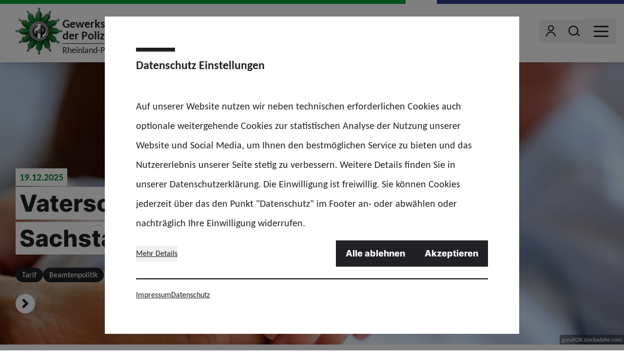

--- FILE ---
content_type: text/html; charset=utf-8
request_url: https://www.gdp.de/rheinland-pfalz/de
body_size: 99863
content:
<!doctype html>
<html data-n-head-ssr lang="de" class="" data-n-head="%7B%22lang%22:%7B%22ssr%22:%22de%22%7D,%22class%22:%7B%22ssr%22:%22%22%7D%7D">
  <head >
    <meta data-n-head="ssr" charset="utf-8"><meta data-n-head="ssr" name="viewport" content="width=device-width, initial-scale=1"><meta data-n-head="ssr" name="msapplication-TileColor" content="#ffffff"><meta data-n-head="ssr" data-hid="description" name="description" content=""><meta data-n-head="ssr" property="og:image" content="undefined"><meta data-n-head="ssr" property="og:image:width" content="undefined"><meta data-n-head="ssr" property="og:image:height" content="undefined"><title>GdP Rheinland-Pfalz</title><link data-n-head="ssr" rel="icon" type="image/png" sizes="32x32" href="/favicon-32x32.png" data-hid="favicon-32"><link data-n-head="ssr" rel="icon" type="image/png" sizes="16x16" href="/favicon-16x16.png" data-hid="favicon-16"><link rel="preload" href="/_nuxt/fonts/Carlito-Regular.3312f75.woff2" as="font" type="font/woff2" crossorigin><link rel="preload" href="/_nuxt/fonts/Carlito-Bold.99ec29f.woff2" as="font" type="font/woff2" crossorigin><link rel="preload" href="/_nuxt/fonts/Inter-Extrabold.af3824f.woff2" as="font" type="font/woff2" crossorigin><link rel="preload" href="/_nuxt/fonts/icons.651ed0d.woff" as="font" type="font/woff" crossorigin><link rel="preload" href="/_nuxt/fonts/icons.7252a08.ttf" as="font" type="font/ttf" crossorigin><style data-vue-ssr-id="65b97e00:0 17bc9ac2:0 56d6dc36:0">*,:after,:before{border:0 solid #e5e7eb;box-sizing:border-box}:after,:before{--tw-content:""}:host,html{line-height:1.5;-webkit-text-size-adjust:100%;font-family:Carlito,ui-sans-serif,system-ui,-apple-system,Segoe UI,Roboto,Ubuntu,Cantarell,Noto Sans,sans-serif,"Apple Color Emoji","Segoe UI Emoji","Segoe UI Symbol","Noto Color Emoji";font-feature-settings:normal;font-variation-settings:normal;-moz-tab-size:4;-o-tab-size:4;tab-size:4;-webkit-tap-highlight-color:transparent}body{line-height:inherit;margin:0}hr{border-top-width:1px;color:inherit;height:0}abbr:where([title]){text-decoration:underline;-webkit-text-decoration:underline dotted;text-decoration:underline dotted}h1,h2,h3,h4,h5,h6{font-size:inherit;font-weight:inherit}a{color:inherit;text-decoration:inherit}b,strong{font-weight:bolder}code,kbd,pre,samp{font-family:ui-monospace,SFMono-Regular,Menlo,Monaco,Consolas,"Liberation Mono","Courier New",monospace;font-feature-settings:normal;font-size:1em;font-variation-settings:normal}small{font-size:80%}sub,sup{font-size:75%;line-height:0;position:relative;vertical-align:baseline}sub{bottom:-.25em}sup{top:-.5em}table{border-collapse:collapse;border-color:inherit;text-indent:0}button,input,optgroup,select,textarea{color:inherit;font-family:inherit;font-feature-settings:inherit;font-size:100%;font-variation-settings:inherit;font-weight:inherit;letter-spacing:inherit;line-height:inherit;margin:0;padding:0}button,select{text-transform:none}button,input:where([type=button]),input:where([type=reset]),input:where([type=submit]){-webkit-appearance:button;background-color:transparent;background-image:none}:-moz-focusring{outline:auto}:-moz-ui-invalid{box-shadow:none}progress{vertical-align:baseline}::-webkit-inner-spin-button,::-webkit-outer-spin-button{height:auto}[type=search]{-webkit-appearance:textfield;outline-offset:-2px}::-webkit-search-decoration{-webkit-appearance:none}::-webkit-file-upload-button{-webkit-appearance:button;font:inherit}summary{display:list-item}blockquote,dd,dl,figure,h1,h2,h3,h4,h5,h6,hr,p,pre{margin:0}fieldset{margin:0}fieldset,legend{padding:0}menu,ol,ul{list-style:none;margin:0;padding:0}dialog{padding:0}textarea{resize:vertical}input::-moz-placeholder,textarea::-moz-placeholder{color:#9ca3af;opacity:1}input::placeholder,textarea::placeholder{color:#9ca3af;opacity:1}[role=button],button{cursor:pointer}:disabled{cursor:default}audio,canvas,embed,iframe,img,object,svg,video{display:block;vertical-align:middle}img,video{height:auto;max-width:100%}[hidden]{display:none}[multiple],[type=date],[type=datetime-local],[type=email],[type=month],[type=number],[type=password],[type=search],[type=tel],[type=text],[type=time],[type=url],[type=week],select,textarea{-webkit-appearance:none;-moz-appearance:none;appearance:none;background-color:#fff;border-color:#6b7280;border-radius:0;border-width:1px;font-size:1rem;line-height:1.5rem;padding:.5rem .75rem;--tw-shadow:0 0 transparent}[multiple]:focus,[type=date]:focus,[type=datetime-local]:focus,[type=email]:focus,[type=month]:focus,[type=number]:focus,[type=password]:focus,[type=search]:focus,[type=tel]:focus,[type=text]:focus,[type=time]:focus,[type=url]:focus,[type=week]:focus,select:focus,textarea:focus{outline:2px solid transparent;outline-offset:2px;--tw-ring-inset:var(--tw-empty,   );--tw-ring-offset-width:0px;--tw-ring-offset-color:#fff;--tw-ring-color:#2563eb;--tw-ring-offset-shadow:var(--tw-ring-inset) 0 0 0 var(--tw-ring-offset-width) var(--tw-ring-offset-color);--tw-ring-shadow:var(--tw-ring-inset) 0 0 0 calc(1px + var(--tw-ring-offset-width)) var(--tw-ring-color);border-color:#2563eb;box-shadow:0 0 0 0 #fff,0 0 0 1px #2563eb,var(--tw-shadow);box-shadow:var(--tw-ring-offset-shadow),var(--tw-ring-shadow),var(--tw-shadow)}input::-moz-placeholder,textarea::-moz-placeholder{color:#6b7280;opacity:1}input::placeholder,textarea::placeholder{color:#6b7280;opacity:1}::-webkit-datetime-edit-fields-wrapper{padding:0}::-webkit-date-and-time-value{min-height:1.5em}select{background-image:url("data:image/svg+xml;charset=utf-8,%3Csvg xmlns='http://www.w3.org/2000/svg' fill='none' viewBox='0 0 20 20'%3E%3Cpath stroke='%236b7280' stroke-linecap='round' stroke-linejoin='round' stroke-width='1.5' d='m6 8 4 4 4-4'/%3E%3C/svg%3E");background-position:right .5rem center;background-repeat:no-repeat;background-size:1.5em 1.5em;padding-right:2.5rem;-webkit-print-color-adjust:exact;color-adjust:exact}[multiple]{background-image:none;background-position:0 0;background-repeat:repeat;background-size:auto auto;background-size:initial;padding-right:.75rem;-webkit-print-color-adjust:initial;color-adjust:initial}[type=checkbox],[type=radio]{-webkit-appearance:none;-moz-appearance:none;appearance:none;padding:0;-webkit-print-color-adjust:exact;color-adjust:exact;background-color:#fff;background-origin:border-box;border-color:#6b7280;border-width:1px;color:#2563eb;display:inline-block;flex-shrink:0;height:1rem;-webkit-user-select:none;-moz-user-select:none;user-select:none;vertical-align:middle;width:1rem;--tw-shadow:0 0 transparent}[type=checkbox]{border-radius:0}[type=radio]{border-radius:100%}[type=checkbox]:focus,[type=radio]:focus{outline:2px solid transparent;outline-offset:2px;--tw-ring-inset:var(--tw-empty,   );--tw-ring-offset-width:2px;--tw-ring-offset-color:#fff;--tw-ring-color:#2563eb;--tw-ring-offset-shadow:var(--tw-ring-inset) 0 0 0 var(--tw-ring-offset-width) var(--tw-ring-offset-color);--tw-ring-shadow:var(--tw-ring-inset) 0 0 0 calc(2px + var(--tw-ring-offset-width)) var(--tw-ring-color);box-shadow:0 0 0 0 #fff,0 0 0 4px #2563eb,var(--tw-shadow);box-shadow:var(--tw-ring-offset-shadow),var(--tw-ring-shadow),var(--tw-shadow)}[type=checkbox]:checked,[type=radio]:checked{background-color:currentColor;background-position:50%;background-repeat:no-repeat;background-size:100% 100%;border-color:transparent}[type=checkbox]:checked{background-image:url("data:image/svg+xml;charset=utf-8,%3Csvg xmlns='http://www.w3.org/2000/svg' fill='%23fff' viewBox='0 0 16 16'%3E%3Cpath d='M12.207 4.793a1 1 0 0 1 0 1.414l-5 5a1 1 0 0 1-1.414 0l-2-2a1 1 0 0 1 1.414-1.414L6.5 9.086l4.293-4.293a1 1 0 0 1 1.414 0'/%3E%3C/svg%3E")}[type=radio]:checked{background-image:url("data:image/svg+xml;charset=utf-8,%3Csvg xmlns='http://www.w3.org/2000/svg' fill='%23fff' viewBox='0 0 16 16'%3E%3Ccircle cx='8' cy='8' r='3'/%3E%3C/svg%3E")}[type=checkbox]:checked:focus,[type=checkbox]:checked:hover,[type=radio]:checked:focus,[type=radio]:checked:hover{background-color:currentColor;border-color:transparent}[type=checkbox]:indeterminate{background-color:currentColor;background-image:url("data:image/svg+xml;charset=utf-8,%3Csvg xmlns='http://www.w3.org/2000/svg' fill='none' viewBox='0 0 16 16'%3E%3Cpath stroke='%23fff' stroke-linecap='round' stroke-linejoin='round' stroke-width='2' d='M4 8h8'/%3E%3C/svg%3E");background-position:50%;background-repeat:no-repeat;background-size:100% 100%;border-color:transparent}[type=checkbox]:indeterminate:focus,[type=checkbox]:indeterminate:hover{background-color:currentColor;border-color:transparent}[type=file]{background:transparent none repeat 0 0/auto auto padding-box border-box scroll;background:initial;border-color:inherit;border-radius:0;border-width:0;font-size:inherit;line-height:inherit;padding:0}[type=file]:focus{outline:1px auto -webkit-focus-ring-color}*{scrollbar-color:auto;scrollbar-width:auto}*,:after,:before{--tw-border-spacing-x:0;--tw-border-spacing-y:0;--tw-translate-x:0;--tw-translate-y:0;--tw-rotate:0;--tw-skew-x:0;--tw-skew-y:0;--tw-scale-x:1;--tw-scale-y:1;--tw-pan-x: ;--tw-pan-y: ;--tw-pinch-zoom: ;--tw-scroll-snap-strictness:proximity;--tw-gradient-from-position: ;--tw-gradient-via-position: ;--tw-gradient-to-position: ;--tw-ordinal: ;--tw-slashed-zero: ;--tw-numeric-figure: ;--tw-numeric-spacing: ;--tw-numeric-fraction: ;--tw-ring-inset: ;--tw-ring-offset-width:0px;--tw-ring-offset-color:#fff;--tw-ring-color:rgba(59,130,246,.5);--tw-ring-offset-shadow:0 0 transparent;--tw-ring-shadow:0 0 transparent;--tw-shadow:0 0 transparent;--tw-shadow-colored:0 0 transparent;--tw-blur: ;--tw-brightness: ;--tw-contrast: ;--tw-grayscale: ;--tw-hue-rotate: ;--tw-invert: ;--tw-saturate: ;--tw-sepia: ;--tw-drop-shadow: ;--tw-backdrop-blur: ;--tw-backdrop-brightness: ;--tw-backdrop-contrast: ;--tw-backdrop-grayscale: ;--tw-backdrop-hue-rotate: ;--tw-backdrop-invert: ;--tw-backdrop-opacity: ;--tw-backdrop-saturate: ;--tw-backdrop-sepia: ;--tw-contain-size: ;--tw-contain-layout: ;--tw-contain-paint: ;--tw-contain-style: }::backdrop{--tw-border-spacing-x:0;--tw-border-spacing-y:0;--tw-translate-x:0;--tw-translate-y:0;--tw-rotate:0;--tw-skew-x:0;--tw-skew-y:0;--tw-scale-x:1;--tw-scale-y:1;--tw-pan-x: ;--tw-pan-y: ;--tw-pinch-zoom: ;--tw-scroll-snap-strictness:proximity;--tw-gradient-from-position: ;--tw-gradient-via-position: ;--tw-gradient-to-position: ;--tw-ordinal: ;--tw-slashed-zero: ;--tw-numeric-figure: ;--tw-numeric-spacing: ;--tw-numeric-fraction: ;--tw-ring-inset: ;--tw-ring-offset-width:0px;--tw-ring-offset-color:#fff;--tw-ring-color:rgba(59,130,246,.5);--tw-ring-offset-shadow:0 0 transparent;--tw-ring-shadow:0 0 transparent;--tw-shadow:0 0 transparent;--tw-shadow-colored:0 0 transparent;--tw-blur: ;--tw-brightness: ;--tw-contrast: ;--tw-grayscale: ;--tw-hue-rotate: ;--tw-invert: ;--tw-saturate: ;--tw-sepia: ;--tw-drop-shadow: ;--tw-backdrop-blur: ;--tw-backdrop-brightness: ;--tw-backdrop-contrast: ;--tw-backdrop-grayscale: ;--tw-backdrop-hue-rotate: ;--tw-backdrop-invert: ;--tw-backdrop-opacity: ;--tw-backdrop-saturate: ;--tw-backdrop-sepia: ;--tw-contain-size: ;--tw-contain-layout: ;--tw-contain-paint: ;--tw-contain-style: }.container{width:100%}@media (min-width:640px){.container{max-width:640px}}@media (min-width:768px){.container{max-width:768px}}@media (min-width:1024px){.container{max-width:1024px}}@media (min-width:1280px){.container{max-width:1280px}}@media (min-width:1366px){.container{max-width:1366px}}.sr-only{height:1px;margin:-1px;overflow:hidden;padding:0;position:absolute;width:1px;clip:rect(0,0,0,0);border-width:0;white-space:nowrap}.pointer-events-none{pointer-events:none}.pointer-events-auto{pointer-events:auto}.invisible{visibility:hidden}.static{position:static}.fixed{position:fixed}.absolute{position:absolute}.relative{position:relative}.inset-0{left:0;right:0}.inset-0,.inset-y-0{bottom:0;top:0}.inset-y-4{bottom:1rem;top:1rem}.bottom-0{bottom:0}.bottom-2{bottom:.5rem}.bottom-4{bottom:1rem}.bottom-8{bottom:2rem}.left-0{left:0}.right-0{right:0}.right-1{right:.25rem}.right-12{right:3rem}.right-2{right:.5rem}.right-4{right:1rem}.right-7{right:1.75rem}.top-0{top:0}.top-1\/2{top:50%}.top-2{top:.5rem}.top-20{top:5rem}.z-0{z-index:0}.z-10{z-index:10}.z-20{z-index:20}.z-40{z-index:40}.z-50{z-index:50}.order-1{order:1}.order-2{order:2}.order-last{order:9999}.col-span-1{grid-column:span 1/span 1}.col-span-2{grid-column:span 2/span 2}.col-span-4{grid-column:span 4/span 4}.float-right{float:right}.clear-both{clear:both}.m-0{margin:0}.mx-0{margin-left:0;margin-right:0}.mx-0\.5{margin-left:.125rem;margin-right:.125rem}.mx-4{margin-left:1rem;margin-right:1rem}.mx-auto{margin-left:auto;margin-right:auto}.my-0{margin-bottom:0;margin-top:0}.my-0\.5{margin-bottom:.125rem;margin-top:.125rem}.my-1{margin-bottom:.25rem;margin-top:.25rem}.\!mb-0{margin-bottom:0!important}.\!mb-8{margin-bottom:2rem!important}.-mb-2{margin-bottom:-.5rem}.-ml-2{margin-left:-.5rem}.-mr-3{margin-right:-.75rem}.-mr-4{margin-right:-1rem}.-mt-1{margin-top:-.25rem}.-mt-10{margin-top:-2.5rem}.-mt-4{margin-top:-1rem}.mb-0{margin-bottom:0}.mb-0\.5{margin-bottom:.125rem}.mb-1{margin-bottom:.25rem}.mb-12{margin-bottom:3rem}.mb-16{margin-bottom:4rem}.mb-2{margin-bottom:.5rem}.mb-3{margin-bottom:.75rem}.mb-4{margin-bottom:1rem}.mb-6{margin-bottom:1.5rem}.mb-8{margin-bottom:2rem}.mb-\[0\.2rem\]{margin-bottom:.2rem}.ml-0{margin-left:0}.ml-0\.5{margin-left:.125rem}.ml-1{margin-left:.25rem}.ml-2{margin-left:.5rem}.ml-4{margin-left:1rem}.mr-0{margin-right:0}.mr-0\.5{margin-right:.125rem}.mr-1{margin-right:.25rem}.mr-16{margin-right:4rem}.mr-2{margin-right:.5rem}.mr-20{margin-right:5rem}.mr-3{margin-right:.75rem}.mr-4{margin-right:1rem}.mr-6{margin-right:1.5rem}.mr-auto{margin-right:auto}.mt-1{margin-top:.25rem}.mt-12{margin-top:3rem}.mt-3{margin-top:.75rem}.mt-4{margin-top:1rem}.mt-6{margin-top:1.5rem}.mt-8{margin-top:2rem}.mt-\[4\.25rem\]{margin-top:4.25rem}.block{display:block}.inline-block{display:inline-block}.inline{display:inline}.flex{display:flex}.inline-flex{display:inline-flex}.table{display:table}.grid{display:grid}.hidden{display:none}.aspect-\[14\/9\]{aspect-ratio:14/9}.aspect-video{aspect-ratio:16/9}.size-10{height:2.5rem;width:2.5rem}.size-12{height:3rem;width:3rem}.size-2{height:.5rem;width:.5rem}.size-2\.5{height:.625rem;width:.625rem}.size-24{height:6rem;width:6rem}.size-3{height:.75rem;width:.75rem}.size-6{height:1.5rem;width:1.5rem}.size-7{height:1.75rem;width:1.75rem}.size-8{height:2rem;width:2rem}.size-full{height:100%;width:100%}.h-1{height:.25rem}.h-12{height:3rem}.h-14{height:3.5rem}.h-2\/3{height:66.666667%}.h-20{height:5rem}.h-6{height:1.5rem}.h-7{height:1.75rem}.h-8{height:2rem}.h-\[100px\]{height:100px}.h-\[200px\]{height:200px}.h-\[210px\]{height:210px}.h-\[390px\]{height:390px}.h-auto{height:auto}.h-full{height:100%}.h-px{height:1px}.max-h-\[calc\(100\%-20px\)\]{max-height:calc(100% - 20px)}.min-h-\[210px\]{min-height:210px}.min-h-\[300px\]{min-height:300px}.min-h-\[400px\]{min-height:400px}.min-h-\[40px\]{min-height:40px}.w-20{width:5rem}.w-24{width:6rem}.w-3\/4{width:75%}.w-36{width:9rem}.w-4\/5{width:80%}.w-60{width:15rem}.w-7{width:1.75rem}.w-8{width:2rem}.w-\[137px\]{width:137px}.w-\[250px\]{width:250px}.w-\[320px\]{width:320px}.w-\[350px\]{width:350px}.w-auto{width:auto}.w-full{width:100%}.w-screen{width:100vw}.min-w-0{min-width:0}.min-w-6{min-width:1.5rem}.min-w-\[40px\]{min-width:40px}.max-w-\[850px\]{max-width:850px}.max-w-screen-md{max-width:768px}.max-w-screen-sm{max-width:640px}.flex-shrink-0,.shrink-0{flex-shrink:0}.flex-grow,.grow{flex-grow:1}.origin-bottom{transform-origin:bottom}.origin-right{transform-origin:right}.origin-top-left{transform-origin:top left}.\!translate-x-0{--tw-translate-x:0px!important;transform:translateY(var(--tw-translate-y)) rotate(var(--tw-rotate)) skewX(var(--tw-skew-x)) skewY(var(--tw-skew-y)) scaleX(var(--tw-scale-x)) scaleY(var(--tw-scale-y))!important;transform:translate(var(--tw-translate-x),var(--tw-translate-y)) rotate(var(--tw-rotate)) skewX(var(--tw-skew-x)) skewY(var(--tw-skew-y)) scaleX(var(--tw-scale-x)) scaleY(var(--tw-scale-y))!important}.-translate-x-1\/2{--tw-translate-x:-50%;transform:translate(-50%,var(--tw-translate-y)) rotate(var(--tw-rotate)) skewX(var(--tw-skew-x)) skewY(var(--tw-skew-y)) scaleX(var(--tw-scale-x)) scaleY(var(--tw-scale-y));transform:translate(var(--tw-translate-x),var(--tw-translate-y)) rotate(var(--tw-rotate)) skewX(var(--tw-skew-x)) skewY(var(--tw-skew-y)) scaleX(var(--tw-scale-x)) scaleY(var(--tw-scale-y))}.-translate-x-16{--tw-translate-x:-4rem;transform:translate(-4rem,var(--tw-translate-y)) rotate(var(--tw-rotate)) skewX(var(--tw-skew-x)) skewY(var(--tw-skew-y)) scaleX(var(--tw-scale-x)) scaleY(var(--tw-scale-y));transform:translate(var(--tw-translate-x),var(--tw-translate-y)) rotate(var(--tw-rotate)) skewX(var(--tw-skew-x)) skewY(var(--tw-skew-y)) scaleX(var(--tw-scale-x)) scaleY(var(--tw-scale-y))}.-translate-x-\[1px\]{--tw-translate-x:-1px;transform:translate(-1px,var(--tw-translate-y)) rotate(var(--tw-rotate)) skewX(var(--tw-skew-x)) skewY(var(--tw-skew-y)) scaleX(var(--tw-scale-x)) scaleY(var(--tw-scale-y));transform:translate(var(--tw-translate-x),var(--tw-translate-y)) rotate(var(--tw-rotate)) skewX(var(--tw-skew-x)) skewY(var(--tw-skew-y)) scaleX(var(--tw-scale-x)) scaleY(var(--tw-scale-y))}.-translate-y-1\/2{--tw-translate-y:-50%;transform:translate(var(--tw-translate-x),-50%) rotate(var(--tw-rotate)) skewX(var(--tw-skew-x)) skewY(var(--tw-skew-y)) scaleX(var(--tw-scale-x)) scaleY(var(--tw-scale-y));transform:translate(var(--tw-translate-x),var(--tw-translate-y)) rotate(var(--tw-rotate)) skewX(var(--tw-skew-x)) skewY(var(--tw-skew-y)) scaleX(var(--tw-scale-x)) scaleY(var(--tw-scale-y))}.-translate-y-full{--tw-translate-y:-100%;transform:translate(var(--tw-translate-x),-100%) rotate(var(--tw-rotate)) skewX(var(--tw-skew-x)) skewY(var(--tw-skew-y)) scaleX(var(--tw-scale-x)) scaleY(var(--tw-scale-y));transform:translate(var(--tw-translate-x),var(--tw-translate-y)) rotate(var(--tw-rotate)) skewX(var(--tw-skew-x)) skewY(var(--tw-skew-y)) scaleX(var(--tw-scale-x)) scaleY(var(--tw-scale-y))}.translate-x-0{--tw-translate-x:0px;transform:translateY(var(--tw-translate-y)) rotate(var(--tw-rotate)) skewX(var(--tw-skew-x)) skewY(var(--tw-skew-y)) scaleX(var(--tw-scale-x)) scaleY(var(--tw-scale-y));transform:translate(var(--tw-translate-x),var(--tw-translate-y)) rotate(var(--tw-rotate)) skewX(var(--tw-skew-x)) skewY(var(--tw-skew-y)) scaleX(var(--tw-scale-x)) scaleY(var(--tw-scale-y))}.translate-x-1\/2{--tw-translate-x:50%;transform:translate(50%,var(--tw-translate-y)) rotate(var(--tw-rotate)) skewX(var(--tw-skew-x)) skewY(var(--tw-skew-y)) scaleX(var(--tw-scale-x)) scaleY(var(--tw-scale-y));transform:translate(var(--tw-translate-x),var(--tw-translate-y)) rotate(var(--tw-rotate)) skewX(var(--tw-skew-x)) skewY(var(--tw-skew-y)) scaleX(var(--tw-scale-x)) scaleY(var(--tw-scale-y))}.translate-x-16{--tw-translate-x:4rem;transform:translate(4rem,var(--tw-translate-y)) rotate(var(--tw-rotate)) skewX(var(--tw-skew-x)) skewY(var(--tw-skew-y)) scaleX(var(--tw-scale-x)) scaleY(var(--tw-scale-y));transform:translate(var(--tw-translate-x),var(--tw-translate-y)) rotate(var(--tw-rotate)) skewX(var(--tw-skew-x)) skewY(var(--tw-skew-y)) scaleX(var(--tw-scale-x)) scaleY(var(--tw-scale-y))}.translate-x-\[1px\]{--tw-translate-x:1px;transform:translate(1px,var(--tw-translate-y)) rotate(var(--tw-rotate)) skewX(var(--tw-skew-x)) skewY(var(--tw-skew-y)) scaleX(var(--tw-scale-x)) scaleY(var(--tw-scale-y));transform:translate(var(--tw-translate-x),var(--tw-translate-y)) rotate(var(--tw-rotate)) skewX(var(--tw-skew-x)) skewY(var(--tw-skew-y)) scaleX(var(--tw-scale-x)) scaleY(var(--tw-scale-y))}.translate-x-full{--tw-translate-x:100%;transform:translate(100%,var(--tw-translate-y)) rotate(var(--tw-rotate)) skewX(var(--tw-skew-x)) skewY(var(--tw-skew-y)) scaleX(var(--tw-scale-x)) scaleY(var(--tw-scale-y));transform:translate(var(--tw-translate-x),var(--tw-translate-y)) rotate(var(--tw-rotate)) skewX(var(--tw-skew-x)) skewY(var(--tw-skew-y)) scaleX(var(--tw-scale-x)) scaleY(var(--tw-scale-y))}.translate-x-px{--tw-translate-x:1px;transform:translate(1px,var(--tw-translate-y)) rotate(var(--tw-rotate)) skewX(var(--tw-skew-x)) skewY(var(--tw-skew-y)) scaleX(var(--tw-scale-x)) scaleY(var(--tw-scale-y));transform:translate(var(--tw-translate-x),var(--tw-translate-y)) rotate(var(--tw-rotate)) skewX(var(--tw-skew-x)) skewY(var(--tw-skew-y)) scaleX(var(--tw-scale-x)) scaleY(var(--tw-scale-y))}.translate-y-0{--tw-translate-y:0px;transform:translate(var(--tw-translate-x)) rotate(var(--tw-rotate)) skewX(var(--tw-skew-x)) skewY(var(--tw-skew-y)) scaleX(var(--tw-scale-x)) scaleY(var(--tw-scale-y));transform:translate(var(--tw-translate-x),var(--tw-translate-y)) rotate(var(--tw-rotate)) skewX(var(--tw-skew-x)) skewY(var(--tw-skew-y)) scaleX(var(--tw-scale-x)) scaleY(var(--tw-scale-y))}.translate-y-0\.5{--tw-translate-y:0.125rem;transform:translate(var(--tw-translate-x),.125rem) rotate(var(--tw-rotate)) skewX(var(--tw-skew-x)) skewY(var(--tw-skew-y)) scaleX(var(--tw-scale-x)) scaleY(var(--tw-scale-y));transform:translate(var(--tw-translate-x),var(--tw-translate-y)) rotate(var(--tw-rotate)) skewX(var(--tw-skew-x)) skewY(var(--tw-skew-y)) scaleX(var(--tw-scale-x)) scaleY(var(--tw-scale-y))}.-rotate-12{--tw-rotate:-12deg;transform:translate(var(--tw-translate-x),var(--tw-translate-y)) rotate(-12deg) skewX(var(--tw-skew-x)) skewY(var(--tw-skew-y)) scaleX(var(--tw-scale-x)) scaleY(var(--tw-scale-y));transform:translate(var(--tw-translate-x),var(--tw-translate-y)) rotate(var(--tw-rotate)) skewX(var(--tw-skew-x)) skewY(var(--tw-skew-y)) scaleX(var(--tw-scale-x)) scaleY(var(--tw-scale-y))}.-rotate-45{--tw-rotate:-45deg;transform:translate(var(--tw-translate-x),var(--tw-translate-y)) rotate(-45deg) skewX(var(--tw-skew-x)) skewY(var(--tw-skew-y)) scaleX(var(--tw-scale-x)) scaleY(var(--tw-scale-y));transform:translate(var(--tw-translate-x),var(--tw-translate-y)) rotate(var(--tw-rotate)) skewX(var(--tw-skew-x)) skewY(var(--tw-skew-y)) scaleX(var(--tw-scale-x)) scaleY(var(--tw-scale-y))}.-rotate-90{--tw-rotate:-90deg;transform:translate(var(--tw-translate-x),var(--tw-translate-y)) rotate(-90deg) skewX(var(--tw-skew-x)) skewY(var(--tw-skew-y)) scaleX(var(--tw-scale-x)) scaleY(var(--tw-scale-y));transform:translate(var(--tw-translate-x),var(--tw-translate-y)) rotate(var(--tw-rotate)) skewX(var(--tw-skew-x)) skewY(var(--tw-skew-y)) scaleX(var(--tw-scale-x)) scaleY(var(--tw-scale-y))}.rotate-0{--tw-rotate:0deg;transform:translate(var(--tw-translate-x),var(--tw-translate-y)) rotate(0deg) skewX(var(--tw-skew-x)) skewY(var(--tw-skew-y)) scaleX(var(--tw-scale-x)) scaleY(var(--tw-scale-y));transform:translate(var(--tw-translate-x),var(--tw-translate-y)) rotate(var(--tw-rotate)) skewX(var(--tw-skew-x)) skewY(var(--tw-skew-y)) scaleX(var(--tw-scale-x)) scaleY(var(--tw-scale-y))}.rotate-180{--tw-rotate:180deg;transform:translate(var(--tw-translate-x),var(--tw-translate-y)) rotate(180deg) skewX(var(--tw-skew-x)) skewY(var(--tw-skew-y)) scaleX(var(--tw-scale-x)) scaleY(var(--tw-scale-y));transform:translate(var(--tw-translate-x),var(--tw-translate-y)) rotate(var(--tw-rotate)) skewX(var(--tw-skew-x)) skewY(var(--tw-skew-y)) scaleX(var(--tw-scale-x)) scaleY(var(--tw-scale-y))}.rotate-90{--tw-rotate:90deg;transform:translate(var(--tw-translate-x),var(--tw-translate-y)) rotate(90deg) skewX(var(--tw-skew-x)) skewY(var(--tw-skew-y)) scaleX(var(--tw-scale-x)) scaleY(var(--tw-scale-y));transform:translate(var(--tw-translate-x),var(--tw-translate-y)) rotate(var(--tw-rotate)) skewX(var(--tw-skew-x)) skewY(var(--tw-skew-y)) scaleX(var(--tw-scale-x)) scaleY(var(--tw-scale-y))}.scale-100{--tw-scale-x:1;--tw-scale-y:1;transform:translate(var(--tw-translate-x),var(--tw-translate-y)) rotate(var(--tw-rotate)) skewX(var(--tw-skew-x)) skewY(var(--tw-skew-y)) scaleX(1) scaleY(1);transform:translate(var(--tw-translate-x),var(--tw-translate-y)) rotate(var(--tw-rotate)) skewX(var(--tw-skew-x)) skewY(var(--tw-skew-y)) scaleX(var(--tw-scale-x)) scaleY(var(--tw-scale-y))}.scale-75{--tw-scale-x:.75;--tw-scale-y:.75;transform:translate(var(--tw-translate-x),var(--tw-translate-y)) rotate(var(--tw-rotate)) skewX(var(--tw-skew-x)) skewY(var(--tw-skew-y)) scaleX(.75) scaleY(.75);transform:translate(var(--tw-translate-x),var(--tw-translate-y)) rotate(var(--tw-rotate)) skewX(var(--tw-skew-x)) skewY(var(--tw-skew-y)) scaleX(var(--tw-scale-x)) scaleY(var(--tw-scale-y))}.\!scale-y-100{--tw-scale-y:1!important;transform:translate(var(--tw-translate-x),var(--tw-translate-y)) rotate(var(--tw-rotate)) skewX(var(--tw-skew-x)) skewY(var(--tw-skew-y)) scaleX(var(--tw-scale-x)) scaleY(1)!important;transform:translate(var(--tw-translate-x),var(--tw-translate-y)) rotate(var(--tw-rotate)) skewX(var(--tw-skew-x)) skewY(var(--tw-skew-y)) scaleX(var(--tw-scale-x)) scaleY(var(--tw-scale-y))!important}.scale-x-150{--tw-scale-x:1.5;transform:translate(var(--tw-translate-x),var(--tw-translate-y)) rotate(var(--tw-rotate)) skewX(var(--tw-skew-x)) skewY(var(--tw-skew-y)) scaleX(1.5) scaleY(var(--tw-scale-y));transform:translate(var(--tw-translate-x),var(--tw-translate-y)) rotate(var(--tw-rotate)) skewX(var(--tw-skew-x)) skewY(var(--tw-skew-y)) scaleX(var(--tw-scale-x)) scaleY(var(--tw-scale-y))}.scale-y-\[0\.05\]{--tw-scale-y:0.05;transform:translate(var(--tw-translate-x),var(--tw-translate-y)) rotate(var(--tw-rotate)) skewX(var(--tw-skew-x)) skewY(var(--tw-skew-y)) scaleX(var(--tw-scale-x)) scaleY(.05)}.scale-y-\[0\.05\],.transform{transform:translate(var(--tw-translate-x),var(--tw-translate-y)) rotate(var(--tw-rotate)) skewX(var(--tw-skew-x)) skewY(var(--tw-skew-y)) scaleX(var(--tw-scale-x)) scaleY(var(--tw-scale-y))}@keyframes ping{75%,to{opacity:0;transform:scale(2)}}.animate-ping{animation:ping 1s cubic-bezier(0,0,.2,1) infinite}@keyframes spin{to{transform:rotate(1turn)}}.animate-spin{animation:spin 1s linear infinite}.\!cursor-default{cursor:default!important}.cursor-default{cursor:default}.cursor-pointer{cursor:pointer}.grid-cols-1{grid-template-columns:repeat(1,minmax(0,1fr))}.grid-cols-2{grid-template-columns:repeat(2,minmax(0,1fr))}.grid-cols-5{grid-template-columns:repeat(5,minmax(0,1fr))}.flex-row{flex-direction:row}.flex-col{flex-direction:column}.flex-wrap{flex-wrap:wrap}.items-start{align-items:flex-start}.items-end{align-items:flex-end}.items-center{align-items:center}.justify-end{justify-content:flex-end}.justify-center{justify-content:center}.justify-between{justify-content:space-between}.gap-0{gap:0}.gap-0\.5{gap:.125rem}.gap-1{gap:.25rem}.gap-10{gap:2.5rem}.gap-16{gap:4rem}.gap-2{gap:.5rem}.gap-3{gap:.75rem}.gap-4{gap:1rem}.gap-6{gap:1.5rem}.gap-8{gap:2rem}.gap-x-6{-moz-column-gap:1.5rem;column-gap:1.5rem}.gap-y-0{row-gap:0}.gap-y-0\.5{row-gap:.125rem}.space-x-6>:not([hidden])~:not([hidden]){--tw-space-x-reverse:0;margin-left:1.5rem;margin-left:calc(1.5rem*(1 - var(--tw-space-x-reverse)));margin-right:0;margin-right:calc(1.5rem*var(--tw-space-x-reverse))}.divide-y-2>:not([hidden])~:not([hidden]){--tw-divide-y-reverse:0;border-bottom-width:0;border-bottom-width:calc(2px*var(--tw-divide-y-reverse));border-top-width:2px;border-top-width:calc(2px*(1 - var(--tw-divide-y-reverse)))}.divide-solid>:not([hidden])~:not([hidden]){border-style:solid}.divide-black>:not([hidden])~:not([hidden]){--tw-divide-opacity:1;border-color:#000}@supports (color:rgb(0 0 0/0)){.divide-black>:not([hidden])~:not([hidden]){border-color:rgb(0 0 0/var(--tw-divide-opacity))}}.self-end{align-self:flex-end}.self-center{align-self:center}.overflow-auto{overflow:auto}.overflow-hidden{overflow:hidden}.overflow-x-auto{overflow-x:auto}.overflow-y-auto{overflow-y:auto}.overflow-x-hidden{overflow-x:hidden}.truncate{overflow:hidden;white-space:nowrap}.overflow-ellipsis,.truncate{text-overflow:ellipsis}.whitespace-nowrap{white-space:nowrap}.break-all{word-break:break-all}.rounded-\[48px\]{border-radius:48px}.rounded-full{border-radius:9999px}.rounded-xl{border-radius:.75rem}.\!border-2{border-width:2px!important}.border{border-width:1px}.border-4{border-width:4px}.border-\[6px\]{border-width:6px}.border-b{border-bottom-width:1px}.border-l{border-left-width:1px}.border-t-4{border-top-width:4px}.\!border-default{--tw-border-opacity:1!important;border-color:#212125!important}@supports (color:rgb(0 0 0/0)){.\!border-default{border-color:rgb(33 33 37/var(--tw-border-opacity))!important}}.\!border-primary{--tw-border-opacity:1!important;border-color:rgba(var(--color-primary),var(--tw-border-opacity))!important}.\!border-system-error{--tw-border-opacity:1!important;border-color:#ed073d!important}@supports (color:rgb(0 0 0/0)){.\!border-system-error{border-color:rgb(237 7 61/var(--tw-border-opacity))!important}}.\!border-white{--tw-border-opacity:1!important;border-color:#fff!important}@supports (color:rgb(0 0 0/0)){.\!border-white{border-color:rgb(255 255 255/var(--tw-border-opacity))!important}}.border-current{border-color:currentColor}.border-default{--tw-border-opacity:1;border-color:#212125}@supports (color:rgb(0 0 0/0)){.border-default{border-color:rgb(33 33 37/var(--tw-border-opacity))}}.border-primary{--tw-border-opacity:1;border-color:rgba(var(--color-primary),var(--tw-border-opacity))}.border-system-error{--tw-border-opacity:1;border-color:#ed073d}@supports (color:rgb(0 0 0/0)){.border-system-error{border-color:rgb(237 7 61/var(--tw-border-opacity))}}.border-system-info{--tw-border-opacity:1;border-color:#0473b7}@supports (color:rgb(0 0 0/0)){.border-system-info{border-color:rgb(4 115 183/var(--tw-border-opacity))}}.border-system-success{--tw-border-opacity:1;border-color:#00a900}@supports (color:rgb(0 0 0/0)){.border-system-success{border-color:rgb(0 169 0/var(--tw-border-opacity))}}.border-system-warning{--tw-border-opacity:1;border-color:#cca900}@supports (color:rgb(0 0 0/0)){.border-system-warning{border-color:rgb(204 169 0/var(--tw-border-opacity))}}.border-transparent{border-color:transparent}.border-white{--tw-border-opacity:1;border-color:#fff}@supports (color:rgb(0 0 0/0)){.border-white{border-color:rgb(255 255 255/var(--tw-border-opacity))}}.\!border-b-white{--tw-border-opacity:1!important;border-bottom-color:#fff!important}@supports (color:rgb(0 0 0/0)){.\!border-b-white{border-bottom-color:rgb(255 255 255/var(--tw-border-opacity))!important}}.border-t-transparent{border-top-color:transparent}.\!bg-default{--tw-bg-opacity:1!important;background-color:#212125!important}@supports (color:rgb(0 0 0/0)){.\!bg-default{background-color:rgb(33 33 37/var(--tw-bg-opacity))!important}}.\!bg-primary{--tw-bg-opacity:1!important;background-color:rgba(var(--color-primary),1)!important;background-color:rgba(var(--color-primary),var(--tw-bg-opacity))!important}.\!bg-slate-400{--tw-bg-opacity:1!important;background-color:#94a3b8!important}@supports (color:rgb(0 0 0/0)){.\!bg-slate-400{background-color:rgb(148 163 184/var(--tw-bg-opacity))!important}}.bg-\[\#b0d2a5\]{--tw-bg-opacity:1;background-color:#b0d2a5}@supports (color:rgb(0 0 0/0)){.bg-\[\#b0d2a5\]{background-color:rgb(176 210 165/var(--tw-bg-opacity))}}.bg-black{--tw-bg-opacity:1;background-color:#000}@supports (color:rgb(0 0 0/0)){.bg-black{background-color:rgb(0 0 0/var(--tw-bg-opacity))}}.bg-brand-nrw{--tw-bg-opacity:1;background-color:rgba(var(--color-brand-nrw),1);background-color:rgba(var(--color-brand-nrw),var(--tw-bg-opacity))}.bg-brand-senior{--tw-bg-opacity:1;background-color:rgba(var(--color-brand-senior),1);background-color:rgba(var(--color-brand-senior),var(--tw-bg-opacity))}.bg-brand-women{--tw-bg-opacity:1;background-color:rgba(var(--color-brand-women),1);background-color:rgba(var(--color-brand-women),var(--tw-bg-opacity))}.bg-brand-young{--tw-bg-opacity:1;background-color:rgba(var(--color-brand-young),1);background-color:rgba(var(--color-brand-young),var(--tw-bg-opacity))}.bg-default{--tw-bg-opacity:1;background-color:#212125}@supports (color:rgb(0 0 0/0)){.bg-default{background-color:rgb(33 33 37/var(--tw-bg-opacity))}}.bg-default\/50{background-color:rgba(33,33,37,.5)}.bg-primary{--tw-bg-opacity:1;background-color:rgba(var(--color-primary),1);background-color:rgba(var(--color-primary),var(--tw-bg-opacity))}.bg-primary\/80{background-color:rgba(var(--color-primary),.8)}.bg-secondary{--tw-bg-opacity:1;background-color:rgba(var(--color-secondary),1);background-color:rgba(var(--color-secondary),var(--tw-bg-opacity))}.bg-system-error{--tw-bg-opacity:1;background-color:#ed073d}@supports (color:rgb(0 0 0/0)){.bg-system-error{background-color:rgb(237 7 61/var(--tw-bg-opacity))}}.bg-system-error\/20{background-color:rgba(237,7,61,.2)}.bg-system-info\/20{background-color:rgba(4,115,183,.2)}.bg-system-success{--tw-bg-opacity:1;background-color:#00a900}@supports (color:rgb(0 0 0/0)){.bg-system-success{background-color:rgb(0 169 0/var(--tw-bg-opacity))}}.bg-system-success\/20{background-color:rgba(0,169,0,.2)}.bg-system-warning{--tw-bg-opacity:1;background-color:#cca900}@supports (color:rgb(0 0 0/0)){.bg-system-warning{background-color:rgb(204 169 0/var(--tw-bg-opacity))}}.bg-system-warning\/20{background-color:rgba(204,169,0,.2)}.bg-transparent{background-color:transparent}.bg-white{--tw-bg-opacity:1;background-color:#fff}@supports (color:rgb(0 0 0/0)){.bg-white{background-color:rgb(255 255 255/var(--tw-bg-opacity))}}.bg-white\/70{background-color:hsla(0,0%,100%,.7)}.bg-white\/80{background-color:hsla(0,0%,100%,.8)}.bg-zinc-600{--tw-bg-opacity:1;background-color:#52525b}@supports (color:rgb(0 0 0/0)){.bg-zinc-600{background-color:rgb(82 82 91/var(--tw-bg-opacity))}}.bg-opacity-50{--tw-bg-opacity:0.5}.bg-none{background-image:none}.box-decoration-clone{-webkit-box-decoration-break:clone;box-decoration-break:clone}.fill-white{fill:#fff}.object-contain{-o-object-fit:contain;object-fit:contain}.object-cover{-o-object-fit:cover;object-fit:cover}.p-0{padding:0}.p-1{padding:.25rem}.p-12{padding:3rem}.p-2{padding:.5rem}.p-3{padding:.75rem}.p-4{padding:1rem}.p-8{padding:2rem}.px-0{padding-left:0;padding-right:0}.px-1{padding-left:.25rem;padding-right:.25rem}.px-2{padding-left:.5rem;padding-right:.5rem}.px-3{padding-left:.75rem;padding-right:.75rem}.px-4{padding-left:1rem;padding-right:1rem}.px-5{padding-left:1.25rem;padding-right:1.25rem}.px-6{padding-left:1.5rem;padding-right:1.5rem}.px-8{padding-left:2rem;padding-right:2rem}.py-0{padding-bottom:0;padding-top:0}.py-0\.5{padding-bottom:.125rem;padding-top:.125rem}.py-1{padding-bottom:.25rem;padding-top:.25rem}.py-10{padding-bottom:2.5rem;padding-top:2.5rem}.py-12{padding-bottom:3rem;padding-top:3rem}.py-2{padding-bottom:.5rem;padding-top:.5rem}.py-3{padding-bottom:.75rem;padding-top:.75rem}.py-4{padding-bottom:1rem;padding-top:1rem}.py-6{padding-bottom:1.5rem;padding-top:1.5rem}.py-8{padding-bottom:2rem;padding-top:2rem}.pb-1{padding-bottom:.25rem}.pb-2{padding-bottom:.5rem}.pb-6{padding-bottom:1.5rem}.pb-8{padding-bottom:2rem}.pb-px{padding-bottom:1px}.pl-0{padding-left:0}.pl-2{padding-left:.5rem}.pl-3{padding-left:.75rem}.pl-4{padding-left:1rem}.pl-8{padding-left:2rem}.pr-1{padding-right:.25rem}.pr-1\.5{padding-right:.375rem}.pr-10{padding-right:2.5rem}.pr-16{padding-right:4rem}.pr-2{padding-right:.5rem}.pr-4{padding-right:1rem}.pt-1{padding-top:.25rem}.pt-10{padding-top:2.5rem}.pt-16{padding-top:4rem}.pt-2{padding-top:.5rem}.pt-20{padding-top:5rem}.pt-3{padding-top:.75rem}.pt-4{padding-top:1rem}.pt-8{padding-top:2rem}.text-left{text-align:left}.text-center{text-align:center}.text-right{text-align:right}.font-brand{font-family:Inter,ui-sans-serif,system-ui,-apple-system,Segoe UI,Roboto,Ubuntu,Cantarell,Noto Sans,sans-serif,"Apple Color Emoji","Segoe UI Emoji","Segoe UI Symbol","Noto Color Emoji"}.text-2xl{font-size:1.5rem;line-height:2rem}.text-3xl{font-size:1.875rem;line-height:2.25rem}.text-4xl{font-size:2.25rem;line-height:2.5rem}.text-5xl{font-size:3rem;line-height:1}.text-6xl{font-size:3.75rem;line-height:1}.text-base{font-size:1rem;line-height:1.5rem}.text-lg{font-size:1.125rem;line-height:1.75rem}.text-sm{font-size:.875rem;line-height:1.25rem}.text-xl{font-size:1.25rem;line-height:1.75rem}.text-xs{font-size:.75rem;line-height:1rem}.font-bold{font-weight:700}.font-medium{font-weight:500}.uppercase{text-transform:uppercase}.italic{font-style:italic}.not-italic{font-style:normal}.tabular-nums{--tw-numeric-spacing:tabular-nums;font-feature-settings:var(--tw-ordinal) var(--tw-slashed-zero) var(--tw-numeric-figure) tabular-nums var(--tw-numeric-fraction);font-feature-settings:var(--tw-ordinal) var(--tw-slashed-zero) var(--tw-numeric-figure) var(--tw-numeric-spacing) var(--tw-numeric-fraction);font-variant-numeric:var(--tw-ordinal) var(--tw-slashed-zero) var(--tw-numeric-figure) tabular-nums var(--tw-numeric-fraction);font-variant-numeric:var(--tw-ordinal) var(--tw-slashed-zero) var(--tw-numeric-figure) var(--tw-numeric-spacing) var(--tw-numeric-fraction)}.\!leading-\[1\.65\]{line-height:1.65!important}.\!leading-\[1\.75\]{line-height:1.75!important}.\!leading-\[1\.7\]{line-height:1.7!important}.\!leading-\[1\.85\]{line-height:1.85!important}.\!leading-\[1\.8\]{line-height:1.8!important}.\!leading-loose{line-height:2!important}.\!leading-none{line-height:1!important}.\!leading-normal{line-height:1.5!important}.\!leading-relaxed{line-height:1.625!important}.\!leading-snug{line-height:1.375!important}.\!leading-tight{line-height:1.25!important}.leading-loose{line-height:2}.leading-none{line-height:1}.tracking-wide{letter-spacing:.025em}.\!text-white{--tw-text-opacity:1!important;color:#fff!important}@supports (color:rgb(0 0 0/0)){.\!text-white{color:rgb(255 255 255/var(--tw-text-opacity))!important}}.text-black{--tw-text-opacity:1;color:#000}@supports (color:rgb(0 0 0/0)){.text-black{color:rgb(0 0 0/var(--tw-text-opacity))}}.text-brand-nrw{--tw-text-opacity:1;color:rgba(var(--color-brand-nrw),1);color:rgba(var(--color-brand-nrw),var(--tw-text-opacity))}.text-default{--tw-text-opacity:1;color:#212125}@supports (color:rgb(0 0 0/0)){.text-default{color:rgb(33 33 37/var(--tw-text-opacity))}}.text-gray-600{--tw-text-opacity:1;color:#4b5563}@supports (color:rgb(0 0 0/0)){.text-gray-600{color:rgb(75 85 99/var(--tw-text-opacity))}}.text-primary{--tw-text-opacity:1;color:rgba(var(--color-primary),1);color:rgba(var(--color-primary),var(--tw-text-opacity))}.text-secondary{--tw-text-opacity:1;color:rgba(var(--color-secondary),1);color:rgba(var(--color-secondary),var(--tw-text-opacity))}.text-system-error{--tw-text-opacity:1;color:#ed073d}@supports (color:rgb(0 0 0/0)){.text-system-error{color:rgb(237 7 61/var(--tw-text-opacity))}}.text-system-info{--tw-text-opacity:1;color:#0473b7}@supports (color:rgb(0 0 0/0)){.text-system-info{color:rgb(4 115 183/var(--tw-text-opacity))}}.text-system-success{--tw-text-opacity:1;color:#00a900}@supports (color:rgb(0 0 0/0)){.text-system-success{color:rgb(0 169 0/var(--tw-text-opacity))}}.text-system-warning{--tw-text-opacity:1;color:#cca900}@supports (color:rgb(0 0 0/0)){.text-system-warning{color:rgb(204 169 0/var(--tw-text-opacity))}}.text-white{--tw-text-opacity:1;color:#fff}@supports (color:rgb(0 0 0/0)){.text-white{color:rgb(255 255 255/var(--tw-text-opacity))}}.text-zinc-500{--tw-text-opacity:1;color:#71717a}@supports (color:rgb(0 0 0/0)){.text-zinc-500{color:rgb(113 113 122/var(--tw-text-opacity))}}.underline{text-decoration-line:underline}.antialiased{-webkit-font-smoothing:antialiased;-moz-osx-font-smoothing:grayscale}.\!opacity-50{opacity:.5!important}.opacity-0{opacity:0}.opacity-10{opacity:.1}.opacity-100{opacity:1}.opacity-20{opacity:.2}.opacity-30{opacity:.3}.opacity-60{opacity:.6}.mix-blend-multiply{mix-blend-mode:multiply}.shadow-\[0_0_0_0_rgb\(var\(--color-primary\)\)\]{--tw-shadow:0 0 0 0 rgb(var(--color-primary));--tw-shadow-colored:0 0 0 0 var(--tw-shadow-color);box-shadow:0 0 transparent,0 0 transparent,var(--tw-shadow);box-shadow:var(--tw-ring-offset-shadow,0 0 #0000),var(--tw-ring-shadow,0 0 #0000),var(--tw-shadow)}.shadow-\[1px_1px_7px_rgba\(0\2c 0\2c 0\2c 0\.2\)\]{--tw-shadow:1px 1px 7px rgba(0,0,0,.2);--tw-shadow-colored:1px 1px 7px var(--tw-shadow-color);box-shadow:0 0 transparent,0 0 transparent,1px 1px 7px rgba(0,0,0,.2);box-shadow:var(--tw-ring-offset-shadow,0 0 #0000),var(--tw-ring-shadow,0 0 #0000),var(--tw-shadow)}.shadow-\[1vw_0_0_0_color-primary\]{--tw-shadow:1vw 0 0 0 color-primary;--tw-shadow-colored:1vw 0 0 0 var(--tw-shadow-color);box-shadow:0 0 transparent,0 0 transparent,1vw 0 0 0 color-primary;box-shadow:var(--tw-ring-offset-shadow,0 0 #0000),var(--tw-ring-shadow,0 0 #0000),var(--tw-shadow)}.shadow-\[inset_0_-1px_white\]{--tw-shadow:inset 0 -1px #fff;--tw-shadow-colored:inset 0 -1px var(--tw-shadow-color);box-shadow:0 0 transparent,0 0 transparent,inset 0 -1px #fff;box-shadow:var(--tw-ring-offset-shadow,0 0 #0000),var(--tw-ring-shadow,0 0 #0000),var(--tw-shadow)}.shadow-\[inset_0_0_0_1px_white\]{--tw-shadow:inset 0 0 0 1px #fff;--tw-shadow-colored:inset 0 0 0 1px var(--tw-shadow-color);box-shadow:0 0 transparent,0 0 transparent,inset 0 0 0 1px #fff;box-shadow:var(--tw-ring-offset-shadow,0 0 #0000),var(--tw-ring-shadow,0 0 #0000),var(--tw-shadow)}.shadow-\[inset_0_0_0_2px_currentColor\]{--tw-shadow:inset 0 0 0 2px currentColor;--tw-shadow-colored:inset 0 0 0 2px var(--tw-shadow-color);box-shadow:0 0 transparent,0 0 transparent,inset 0 0 0 2px currentColor;box-shadow:var(--tw-ring-offset-shadow,0 0 #0000),var(--tw-ring-shadow,0 0 #0000),var(--tw-shadow)}.shadow-\[inset_0_0_0_2px_white\]{--tw-shadow:inset 0 0 0 2px #fff;--tw-shadow-colored:inset 0 0 0 2px var(--tw-shadow-color);box-shadow:0 0 transparent,0 0 transparent,inset 0 0 0 2px #fff;box-shadow:var(--tw-ring-offset-shadow,0 0 #0000),var(--tw-ring-shadow,0 0 #0000),var(--tw-shadow)}.shadow-lg{--tw-shadow:0 10px 15px -3px rgba(0,0,0,.1),0 4px 6px -4px rgba(0,0,0,.1);--tw-shadow-colored:0 10px 15px -3px var(--tw-shadow-color),0 4px 6px -4px var(--tw-shadow-color);box-shadow:0 0 transparent,0 0 transparent,0 10px 15px -3px rgba(0,0,0,.1),0 4px 6px -4px rgba(0,0,0,.1);box-shadow:var(--tw-ring-offset-shadow,0 0 #0000),var(--tw-ring-shadow,0 0 #0000),var(--tw-shadow)}.shadow-none{--tw-shadow:0 0 transparent;--tw-shadow-colored:0 0 transparent;box-shadow:0 0 transparent,0 0 transparent,0 0 transparent;box-shadow:var(--tw-ring-offset-shadow,0 0 #0000),var(--tw-ring-shadow,0 0 #0000),var(--tw-shadow)}.outline{outline-style:solid}.ring-system-error{--tw-ring-opacity:1;--tw-ring-color:rgba(237,7,61,var(--tw-ring-opacity))}.invert{--tw-invert:invert(100%);filter:var(--tw-blur) var(--tw-brightness) var(--tw-contrast) var(--tw-grayscale) var(--tw-hue-rotate) invert(100%) var(--tw-saturate) var(--tw-sepia) var(--tw-drop-shadow);filter:var(--tw-blur) var(--tw-brightness) var(--tw-contrast) var(--tw-grayscale) var(--tw-hue-rotate) var(--tw-invert) var(--tw-saturate) var(--tw-sepia) var(--tw-drop-shadow)}.\!filter{filter:var(--tw-blur) var(--tw-brightness) var(--tw-contrast) var(--tw-grayscale) var(--tw-hue-rotate) var(--tw-invert) var(--tw-saturate) var(--tw-sepia) var(--tw-drop-shadow)!important}.filter{filter:var(--tw-blur) var(--tw-brightness) var(--tw-contrast) var(--tw-grayscale) var(--tw-hue-rotate) var(--tw-invert) var(--tw-saturate) var(--tw-sepia) var(--tw-drop-shadow)}.transition{transition-duration:.15s;transition-property:color,background-color,border-color,text-decoration-color,fill,stroke,opacity,box-shadow,transform,filter,-webkit-backdrop-filter;transition-property:color,background-color,border-color,text-decoration-color,fill,stroke,opacity,box-shadow,transform,filter,backdrop-filter;transition-property:color,background-color,border-color,text-decoration-color,fill,stroke,opacity,box-shadow,transform,filter,backdrop-filter,-webkit-backdrop-filter;transition-timing-function:cubic-bezier(.4,0,.2,1)}.transition-all{transition-duration:.15s;transition-property:all;transition-timing-function:cubic-bezier(.4,0,.2,1)}.transition-colors{transition-duration:.15s;transition-property:color,background-color,border-color,text-decoration-color,fill,stroke;transition-timing-function:cubic-bezier(.4,0,.2,1)}.transition-opacity{transition-duration:.15s;transition-property:opacity;transition-timing-function:cubic-bezier(.4,0,.2,1)}.transition-shadow{transition-duration:.15s;transition-property:box-shadow;transition-timing-function:cubic-bezier(.4,0,.2,1)}.transition-transform{transition-duration:.15s;transition-property:transform;transition-timing-function:cubic-bezier(.4,0,.2,1)}.delay-300{transition-delay:.3s}.duration-0{transition-duration:0s}.duration-300{transition-duration:.3s}.duration-500{transition-duration:.5s}.\!ease-out{transition-timing-function:cubic-bezier(0,0,.2,1)!important}.ease-in{transition-timing-function:cubic-bezier(.4,0,1,1)}.ease-in-out{transition-timing-function:cubic-bezier(.4,0,.2,1)}.ease-out{transition-timing-function:cubic-bezier(0,0,.2,1)}.scrollbar{--scrollbar-track:initial;--scrollbar-thumb:initial;overflow:overlay;scrollbar-color:var(--scrollbar-thumb) var(--scrollbar-track)}.scrollbar.overflow-x-hidden{overflow-x:hidden}.scrollbar.overflow-y-hidden{overflow-y:hidden}.scrollbar::-webkit-scrollbar-track{background-color:var(--scrollbar-track)}.scrollbar::-webkit-scrollbar-thumb{background-color:var(--scrollbar-thumb)}.scrollbar{scrollbar-width:auto}.scrollbar::-webkit-scrollbar{height:16px;width:16px}.scrollbar-thin{--scrollbar-track:initial;--scrollbar-thumb:initial;overflow:overlay;scrollbar-color:var(--scrollbar-thumb) var(--scrollbar-track)}.scrollbar-thin.overflow-x-hidden{overflow-x:hidden}.scrollbar-thin.overflow-y-hidden{overflow-y:hidden}.scrollbar-thin::-webkit-scrollbar-track{background-color:var(--scrollbar-track)}.scrollbar-thin::-webkit-scrollbar-thumb{background-color:var(--scrollbar-thumb)}.scrollbar-thin{scrollbar-width:thin}.scrollbar-thin::-webkit-scrollbar{height:8px;width:8px}.scrollbar-track-ui-transparent{--scrollbar-track:transparent!important}.scrollbar-thumb-ui-transparent{--scrollbar-thumb:transparent!important}.scrollbar-thumb-ui-dark-20{--scrollbar-thumb:rgba(0,0,0,.2)!important}@supports (color:rgb(0 0 0/0)){.placeholder\:text-white::-moz-placeholder{color:rgb(255 255 255/var(--tw-text-opacity))}}.placeholder\:text-white::-moz-placeholder{--tw-text-opacity:1;color:#fff}.placeholder\:text-white::placeholder{--tw-text-opacity:1;color:#fff}@supports (color:rgb(0 0 0/0)){.placeholder\:text-white::-moz-placeholder{color:rgb(255 255 255/var(--tw-text-opacity))}.placeholder\:text-white::placeholder{color:rgb(255 255 255/var(--tw-text-opacity))}}.before\:\!bg-primary\/5:before{background-color:rgba(var(--color-primary),.05)!important;content:var(--tw-content)}.focus\:border-primary:focus{--tw-border-opacity:1;border-color:rgba(var(--color-primary),var(--tw-border-opacity))}.focus\:border-secondary:focus{--tw-border-opacity:1;border-color:rgba(var(--color-secondary),var(--tw-border-opacity))}.focus\:border-system-error:focus{--tw-border-opacity:1;border-color:#ed073d}@supports (color:rgb(0 0 0/0)){.focus\:border-system-error:focus{border-color:rgb(237 7 61/var(--tw-border-opacity))}}.focus\:border-transparent:focus{border-color:transparent}.focus\:text-primary:focus{--tw-text-opacity:1;color:rgba(var(--color-primary),1);color:rgba(var(--color-primary),var(--tw-text-opacity))}.focus\:ring-0:focus{--tw-ring-offset-shadow:var(--tw-ring-inset) 0 0 0 var(--tw-ring-offset-width) var(--tw-ring-offset-color);--tw-ring-shadow:var(--tw-ring-inset) 0 0 0 calc(var(--tw-ring-offset-width)) var(--tw-ring-color);box-shadow:0 0 0 0 #fff,var(--tw-ring-shadow),0 0 transparent;box-shadow:var(--tw-ring-offset-shadow),var(--tw-ring-shadow),var(--tw-shadow,0 0 #0000)}.focus\:ring-primary:focus{--tw-ring-opacity:1;--tw-ring-color:rgba(var(--color-primary),var(--tw-ring-opacity))}.focus\:ring-secondary:focus{--tw-ring-opacity:1;--tw-ring-color:rgba(var(--color-secondary),var(--tw-ring-opacity))}.focus\:ring-system-error:focus{--tw-ring-opacity:1;--tw-ring-color:rgba(237,7,61,var(--tw-ring-opacity))}.group:hover .group-hover\:scale-125{--tw-scale-x:1.25;--tw-scale-y:1.25;transform:translate(var(--tw-translate-x),var(--tw-translate-y)) rotate(var(--tw-rotate)) skewX(var(--tw-skew-x)) skewY(var(--tw-skew-y)) scaleX(1.25) scaleY(1.25);transform:translate(var(--tw-translate-x),var(--tw-translate-y)) rotate(var(--tw-rotate)) skewX(var(--tw-skew-x)) skewY(var(--tw-skew-y)) scaleX(var(--tw-scale-x)) scaleY(var(--tw-scale-y))}.group:hover .group-hover\:scale-y-\[0\.12\]{--tw-scale-y:0.12;transform:translate(var(--tw-translate-x),var(--tw-translate-y)) rotate(var(--tw-rotate)) skewX(var(--tw-skew-x)) skewY(var(--tw-skew-y)) scaleX(var(--tw-scale-x)) scaleY(.12);transform:translate(var(--tw-translate-x),var(--tw-translate-y)) rotate(var(--tw-rotate)) skewX(var(--tw-skew-x)) skewY(var(--tw-skew-y)) scaleX(var(--tw-scale-x)) scaleY(var(--tw-scale-y))}.group:hover .group-hover\:bg-default{--tw-bg-opacity:1;background-color:#212125}@supports (color:rgb(0 0 0/0)){.group:hover .group-hover\:bg-default{background-color:rgb(33 33 37/var(--tw-bg-opacity))}}.group:hover .group-hover\:bg-primary{--tw-bg-opacity:1;background-color:rgba(var(--color-primary),1);background-color:rgba(var(--color-primary),var(--tw-bg-opacity))}.group:hover .group-hover\:bg-white{--tw-bg-opacity:1;background-color:#fff}@supports (color:rgb(0 0 0/0)){.group:hover .group-hover\:bg-white{background-color:rgb(255 255 255/var(--tw-bg-opacity))}}.group:hover .group-hover\:fill-default{fill:#212125}.group:hover .group-hover\:text-default{--tw-text-opacity:1;color:#212125}@supports (color:rgb(0 0 0/0)){.group:hover .group-hover\:text-default{color:rgb(33 33 37/var(--tw-text-opacity))}}.group:hover .group-hover\:text-primary{--tw-text-opacity:1;color:rgba(var(--color-primary),1);color:rgba(var(--color-primary),var(--tw-text-opacity))}.group:hover .group-hover\:text-secondary{--tw-text-opacity:1;color:rgba(var(--color-secondary),1);color:rgba(var(--color-secondary),var(--tw-text-opacity))}.group:hover .group-hover\:text-white{--tw-text-opacity:1;color:#fff}@supports (color:rgb(0 0 0/0)){.group:hover .group-hover\:text-white{color:rgb(255 255 255/var(--tw-text-opacity))}}.group\/nav:hover .group-hover\/nav\:scrollbar-thumb-ui-dark-20{--scrollbar-thumb:rgba(0,0,0,.2)!important}.hover\:cursor-pointer:hover{cursor:pointer}.hover\:bg-primary:hover{--tw-bg-opacity:1;background-color:rgba(var(--color-primary),1);background-color:rgba(var(--color-primary),var(--tw-bg-opacity))}.hover\:bg-opacity-80:hover{--tw-bg-opacity:0.8}.hover\:bg-opacity-90:hover{--tw-bg-opacity:0.9}.hover\:text-default:hover{--tw-text-opacity:1;color:#212125}@supports (color:rgb(0 0 0/0)){.hover\:text-default:hover{color:rgb(33 33 37/var(--tw-text-opacity))}}.hover\:text-primary:hover{--tw-text-opacity:1;color:rgba(var(--color-primary),1);color:rgba(var(--color-primary),var(--tw-text-opacity))}.hover\:text-opacity-80:hover{--tw-text-opacity:0.8}.hover\:opacity-100:hover{opacity:1}.hover\:opacity-75:hover{opacity:.75}.hover\:opacity-80:hover{opacity:.8}.hover\:shadow-\[0_-4px_0_0_rgb\(var\(--color-primary\)\)\]:hover{--tw-shadow:0 -4px 0 0 rgb(var(--color-primary));--tw-shadow-colored:0 -4px 0 0 var(--tw-shadow-color);box-shadow:0 0 transparent,0 0 transparent,var(--tw-shadow);box-shadow:var(--tw-ring-offset-shadow,0 0 #0000),var(--tw-ring-shadow,0 0 #0000),var(--tw-shadow)}@media (min-width:640px){.sm\:w-\[450px\]{width:450px}.sm\:grid-cols-2{grid-template-columns:repeat(2,minmax(0,1fr))}.sm\:p-8{padding:2rem}.sm\:text-3xl{font-size:1.875rem;line-height:2.25rem}.sm\:\!leading-\[1\.6\]{line-height:1.6!important}.sm\:\!leading-normal{line-height:1.5!important}}@media (min-width:768px){.md\:absolute{position:absolute}.md\:relative{position:relative}.md\:inset-auto{bottom:auto;left:auto;right:auto;top:auto}.md\:inset-y-0{bottom:0;top:0}.md\:inset-y-7{bottom:1.75rem;top:1.75rem}.md\:bottom-6{bottom:1.5rem}.md\:bottom-8{bottom:2rem}.md\:left-0{left:0}.md\:left-1\/2{left:50%}.md\:right-0{right:0}.md\:right-14{right:3.5rem}.md\:right-2{right:.5rem}.md\:right-3{right:.75rem}.md\:right-6{right:1.5rem}.md\:right-8{right:2rem}.md\:top-0{top:0}.md\:top-2{top:.5rem}.md\:top-28{top:7rem}.md\:z-auto{z-index:auto}.md\:order-first{order:-9999}.md\:order-last{order:9999}.md\:order-none{order:0}.md\:col-span-2{grid-column:span 2/span 2}.md\:float-right{float:right}.md\:float-left{float:left}.md\:mx-12{margin-left:3rem;margin-right:3rem}.md\:mx-6{margin-left:1.5rem;margin-right:1.5rem}.md\:-mb-6{margin-bottom:-1.5rem}.md\:-mr-4{margin-right:-1rem}.md\:-mt-14{margin-top:-3.5rem}.md\:mb-0{margin-bottom:0}.md\:mb-12{margin-bottom:3rem}.md\:mb-16{margin-bottom:4rem}.md\:mb-6{margin-bottom:1.5rem}.md\:mb-8{margin-bottom:2rem}.md\:ml-10{margin-left:2.5rem}.md\:mr-10{margin-right:2.5rem}.md\:mr-auto{margin-right:auto}.md\:mt-6{margin-top:1.5rem}.md\:block{display:block}.md\:inline{display:inline}.md\:flex{display:flex}.md\:grid{display:grid}.md\:hidden{display:none}.md\:size-10{height:2.5rem;width:2.5rem}.md\:size-12{height:3rem;width:3rem}.md\:size-14{height:3.5rem;width:3.5rem}.md\:size-4{height:1rem;width:1rem}.md\:h-10{height:2.5rem}.md\:h-2{height:.5rem}.md\:h-2\/3{height:66.666667%}.md\:h-20{height:5rem}.md\:h-28{height:7rem}.md\:h-3\/6{height:50%}.md\:h-\[230px\]{height:230px}.md\:max-h-\[700px\]{max-height:700px}.md\:min-h-80{min-height:20rem}.md\:min-h-\[230px\]{min-height:230px}.md\:min-h-\[320px\]{min-height:320px}.md\:min-h-\[400px\]{min-height:400px}.md\:min-h-\[500px\]{min-height:500px}.md\:min-h-\[50px\]{min-height:50px}.md\:w-1\/2{width:50%}.md\:w-1\/3{width:33.333333%}.md\:w-10{width:2.5rem}.md\:w-3\/4{width:75%}.md\:w-60{width:15rem}.md\:w-\[184px\]{width:184px}.md\:w-\[350px\]{width:350px}.md\:w-\[650px\]{width:650px}.md\:w-auto{width:auto}.md\:min-w-\[50px\]{min-width:50px}.md\:translate-x-0{--tw-translate-x:0px;transform:translateY(var(--tw-translate-y)) rotate(var(--tw-rotate)) skewX(var(--tw-skew-x)) skewY(var(--tw-skew-y)) scaleX(var(--tw-scale-x)) scaleY(var(--tw-scale-y));transform:translate(var(--tw-translate-x),var(--tw-translate-y)) rotate(var(--tw-rotate)) skewX(var(--tw-skew-x)) skewY(var(--tw-skew-y)) scaleX(var(--tw-scale-x)) scaleY(var(--tw-scale-y))}.md\:translate-y-0{--tw-translate-y:0px;transform:translate(var(--tw-translate-x)) rotate(var(--tw-rotate)) skewX(var(--tw-skew-x)) skewY(var(--tw-skew-y)) scaleX(var(--tw-scale-x)) scaleY(var(--tw-scale-y));transform:translate(var(--tw-translate-x),var(--tw-translate-y)) rotate(var(--tw-rotate)) skewX(var(--tw-skew-x)) skewY(var(--tw-skew-y)) scaleX(var(--tw-scale-x)) scaleY(var(--tw-scale-y))}.md\:scale-75{--tw-scale-x:.75;--tw-scale-y:.75;transform:translate(var(--tw-translate-x),var(--tw-translate-y)) rotate(var(--tw-rotate)) skewX(var(--tw-skew-x)) skewY(var(--tw-skew-y)) scaleX(.75) scaleY(.75);transform:translate(var(--tw-translate-x),var(--tw-translate-y)) rotate(var(--tw-rotate)) skewX(var(--tw-skew-x)) skewY(var(--tw-skew-y)) scaleX(var(--tw-scale-x)) scaleY(var(--tw-scale-y))}.md\:grid-cols-2{grid-template-columns:repeat(2,minmax(0,1fr))}.md\:grid-cols-3{grid-template-columns:repeat(3,minmax(0,1fr))}.md\:flex-row{flex-direction:row}.md\:flex-col{flex-direction:column}.md\:flex-wrap{flex-wrap:wrap}.md\:items-start{align-items:flex-start}.md\:items-end{align-items:flex-end}.md\:items-center{align-items:center}.md\:justify-end{justify-content:flex-end}.md\:justify-center{justify-content:center}.md\:justify-between{justify-content:space-between}.md\:gap-12{gap:3rem}.md\:gap-2{gap:.5rem}.md\:gap-4{gap:1rem}.md\:gap-6{gap:1.5rem}.md\:gap-8{gap:2rem}.md\:gap-x-4{-moz-column-gap:1rem;column-gap:1rem}.md\:gap-x-8{-moz-column-gap:2rem;column-gap:2rem}.md\:space-x-8>:not([hidden])~:not([hidden]){--tw-space-x-reverse:0;margin-left:2rem;margin-left:calc(2rem*(1 - var(--tw-space-x-reverse)));margin-right:0;margin-right:calc(2rem*var(--tw-space-x-reverse))}.md\:overflow-visible{overflow:visible}.md\:rounded-\[64px\]{border-radius:64px}.md\:p-16{padding:4rem}.md\:p-4{padding:1rem}.md\:p-6{padding:1.5rem}.md\:p-8{padding:2rem}.md\:px-0{padding-left:0;padding-right:0}.md\:px-10{padding-left:2.5rem;padding-right:2.5rem}.md\:px-4{padding-left:1rem;padding-right:1rem}.md\:px-6{padding-left:1.5rem;padding-right:1.5rem}.md\:px-8{padding-left:2rem;padding-right:2rem}.md\:py-1{padding-bottom:.25rem;padding-top:.25rem}.md\:py-1\.5{padding-bottom:.375rem;padding-top:.375rem}.md\:py-10{padding-bottom:2.5rem;padding-top:2.5rem}.md\:py-12{padding-bottom:3rem;padding-top:3rem}.md\:py-14{padding-bottom:3.5rem;padding-top:3.5rem}.md\:py-16{padding-bottom:4rem;padding-top:4rem}.md\:py-20{padding-bottom:5rem;padding-top:5rem}.md\:py-4{padding-bottom:1rem;padding-top:1rem}.md\:py-5{padding-bottom:1.25rem;padding-top:1.25rem}.md\:py-6{padding-bottom:1.5rem;padding-top:1.5rem}.md\:py-8{padding-bottom:2rem;padding-top:2rem}.md\:pb-12{padding-bottom:3rem}.md\:pr-24{padding-right:6rem}.md\:pr-4{padding-right:1rem}.md\:pr-8{padding-right:2rem}.md\:pt-0{padding-top:0}.md\:pt-12{padding-top:3rem}.md\:pt-20{padding-top:5rem}.md\:pt-28{padding-top:7rem}.md\:pt-5{padding-top:1.25rem}.md\:pt-\[92px\]{padding-top:92px}.md\:\!text-xl{font-size:1.25rem!important;line-height:1.75rem!important}.md\:text-2xl{font-size:1.5rem;line-height:2rem}.md\:text-3xl{font-size:1.875rem;line-height:2.25rem}.md\:text-4xl{font-size:2.25rem;line-height:2.5rem}.md\:text-6xl{font-size:3.75rem;line-height:1}.md\:text-7xl{font-size:4.5rem;line-height:1}.md\:text-base{font-size:1rem;line-height:1.5rem}.md\:text-lg{font-size:1.125rem;line-height:1.75rem}.md\:text-xl{font-size:1.25rem;line-height:1.75rem}.md\:\!leading-\[1\.55\]{line-height:1.55!important}.md\:\!leading-\[1\.65\]{line-height:1.65!important}.md\:\!leading-\[1\.6\]{line-height:1.6!important}.md\:\!leading-\[1\.7\]{line-height:1.7!important}.md\:\!leading-loose{line-height:2!important}.md\:opacity-100{opacity:1}}@media (min-width:1024px){.lg\:inset-y-9{bottom:2.25rem;top:2.25rem}.lg\:top-32{top:8rem}.lg\:col-span-1{grid-column:span 1/span 1}.lg\:col-span-2{grid-column:span 2/span 2}.lg\:col-span-3{grid-column:span 3/span 3}.lg\:mx-20{margin-left:5rem;margin-right:5rem}.lg\:\!mb-16{margin-bottom:4rem!important}.lg\:-mt-16{margin-top:-4rem}.lg\:mb-20{margin-bottom:5rem}.lg\:mb-8{margin-bottom:2rem}.lg\:mr-8{margin-right:2rem}.lg\:grid{display:grid}.lg\:h-24{height:6rem}.lg\:h-32{height:8rem}.lg\:h-\[245px\]{height:245px}.lg\:min-h-\[245px\]{min-height:245px}.lg\:min-h-\[400px\]{min-height:400px}.lg\:min-h-\[500px\]{min-height:500px}.lg\:w-4\/5{width:80%}.lg\:w-\[192px\]{width:192px}.lg\:w-\[850px\]{width:850px}.lg\:grid-cols-2{grid-template-columns:repeat(2,minmax(0,1fr))}.lg\:grid-cols-3{grid-template-columns:repeat(3,minmax(0,1fr))}.lg\:grid-cols-4{grid-template-columns:repeat(4,minmax(0,1fr))}.lg\:flex-row{flex-direction:row}.lg\:flex-col{flex-direction:column}.lg\:gap-10{gap:2.5rem}.lg\:gap-16{gap:4rem}.lg\:gap-2{gap:.5rem}.lg\:gap-3{gap:.75rem}.lg\:gap-6{gap:1.5rem}.lg\:gap-8{gap:2rem}.lg\:gap-x-8{-moz-column-gap:2rem;column-gap:2rem}.lg\:self-end{align-self:flex-end}.lg\:p-12{padding:3rem}.lg\:px-16{padding-left:4rem;padding-right:4rem}.lg\:px-4{padding-left:1rem;padding-right:1rem}.lg\:px-6{padding-left:1.5rem;padding-right:1.5rem}.lg\:py-12{padding-bottom:3rem;padding-top:3rem}.lg\:py-14{padding-bottom:3.5rem;padding-top:3.5rem}.lg\:py-16{padding-bottom:4rem;padding-top:4rem}.lg\:py-6{padding-bottom:1.5rem;padding-top:1.5rem}.lg\:pt-32{padding-top:8rem}.lg\:text-2xl{font-size:1.5rem;line-height:2rem}.lg\:text-3xl{font-size:1.875rem;line-height:2.25rem}.lg\:text-4xl{font-size:2.25rem;line-height:2.5rem}.lg\:text-5xl{font-size:3rem;line-height:1}.lg\:text-7xl{font-size:4.5rem;line-height:1}.lg\:text-base{font-size:1rem;line-height:1.5rem}.lg\:text-lg{font-size:1.125rem;line-height:1.75rem}.lg\:text-xl{font-size:1.25rem;line-height:1.75rem}.lg\:\!leading-\[1\.55\]{line-height:1.55!important}.lg\:\!leading-\[1\.6\]{line-height:1.6!important}.lg\:\!leading-\[1\.75\]{line-height:1.75!important}}@media (min-width:1280px){.xl\:bottom-16{bottom:4rem}.xl\:right-16{right:4rem}.xl\:col-span-4{grid-column:span 4/span 4}.xl\:mx-28{margin-left:7rem;margin-right:7rem}.xl\:h-\[270px\]{height:270px}.xl\:min-h-\[270px\]{min-height:270px}.xl\:min-h-\[480px\]{min-height:480px}.xl\:min-h-\[580px\]{min-height:580px}.xl\:w-\[1100px\]{width:1100px}.xl\:grid-cols-4{grid-template-columns:repeat(4,minmax(0,1fr))}.xl\:gap-8{gap:2rem}.xl\:p-16{padding:4rem}.xl\:text-4xl{font-size:2.25rem;line-height:2.5rem}.xl\:text-5xl{font-size:3rem;line-height:1}.xl\:text-6xl{font-size:3.75rem;line-height:1}.xl\:text-8xl{font-size:6rem;line-height:1}.xl\:\!leading-normal{line-height:1.5!important}.xl\:\!leading-relaxed{line-height:1.625!important}}@media (min-width:1366px){.\32xl\:w-\[1300px\]{width:1300px}}
.pswp__custom-caption{bottom:0;position:absolute;text-align:center;width:100%;--tw-text-opacity:1;background-color:rgba(0,0,0,.5);color:#fff;padding:1rem}@supports (color:rgb(0 0 0/0)){.pswp__custom-caption{color:rgb(255 255 255/var(--tw-text-opacity))}}.pswp__custom-caption span{font-size:.875rem;line-height:1.25rem;word-break:break-all}.swiper-container{clip-path:inset(-100vw -100vw -100vw 0);overflow:visible}.swiper-wrapper .swiper-slide{height:auto!important;width:auto!important}.swiper-wrapper .swiper-slide:last-child{margin-right:0!important}.swiper-wrapper{overflow:visible}@font-face{font-display:swap;font-family:"Carlito";font-style:normal;font-weight:400;src:url(/_nuxt/fonts/Carlito-Regular.3312f75.woff2) format("woff2")}@font-face{font-display:swap;font-family:"Carlito";font-style:normal;font-weight:700;src:url(/_nuxt/fonts/Carlito-Bold.99ec29f.woff2) format("woff2")}@font-face{font-display:swap;font-family:"Inter";font-style:normal;font-weight:800;src:url(/_nuxt/fonts/Inter-Extrabold.af3824f.woff2) format("woff2")}@font-face{font-display:block;font-family:"icons";font-style:normal;font-weight:400;src:url(/_nuxt/fonts/icons.651ed0d.woff) format("woff"),url(/_nuxt/fonts/icons.7252a08.ttf) format("truetype"),url(/_nuxt/img/icons.f847ceb.svg#icons) format("svg")}[class*=" icon-"],[class^=icon-]{font-family:"icons"!important;speak:never;font-feature-settings:normal;font-style:normal;font-variant:normal;font-weight:400;line-height:1;text-transform:none;-webkit-font-smoothing:antialiased;-moz-osx-font-smoothing:grayscale}.icon-show:before{content:"\e920"}.icon-hide:before{content:"\e921"}.icon-tiktok:before{content:"\e91f"}.icon-unlock:before{content:"\e91d"}.icon-lock:before{content:"\e91e"}.icon-edit:before{content:"\e91b"}.icon-delete:before{content:"\e91c"}.icon-filter:before{content:"\e919"}.icon-close:before{content:"\e91a"}.icon-politics:before{content:"\e90b"}.icon-education:before{content:"\e90c"}.icon-dp:before{content:"\e90d"}.icon-media:before{content:"\e90e"}.icon-member:before{content:"\e90f"}.icon-people:before{content:"\e910"}.icon-positions:before{content:"\e911"}.icon-press:before{content:"\e912"}.icon-rate:before{content:"\e913"}.icon-topics:before{content:"\e914"}.icon-events:before{content:"\e915"}.icon-board:before{content:"\e916"}.icon-benefits:before{content:"\e917"}.icon-elections:before{content:"\e918"}.icon-pin:before{content:"\e90a"}.icon-group:before{content:"\e907"}.icon-person:before{content:"\e908"}.icon-download:before{content:"\e909"}.icon-instagram:before{content:"\e906"}.icon-x:before{content:"\e900"}.icon-youtube:before{content:"\e901"}.icon-user:before{content:"\e902"}.icon-search:before{content:"\e903"}.icon-chevron:before{content:"\e904"}.icon-facebook:before{content:"\e905"}*,:after,:before{border:0 solid #e5e7eb;box-sizing:border-box}:after,:before{--tw-content:""}:host,html{line-height:1.5;-webkit-text-size-adjust:100%;font-family:Carlito,ui-sans-serif,system-ui,-apple-system,Segoe UI,Roboto,Ubuntu,Cantarell,Noto Sans,sans-serif,"Apple Color Emoji","Segoe UI Emoji","Segoe UI Symbol","Noto Color Emoji";font-feature-settings:normal;font-variation-settings:normal;-moz-tab-size:4;-o-tab-size:4;tab-size:4;-webkit-tap-highlight-color:transparent}body{line-height:inherit;margin:0}hr{border-top-width:1px;color:inherit;height:0}abbr:where([title]){text-decoration:underline;-webkit-text-decoration:underline dotted;text-decoration:underline dotted}h1,h2,h3,h4,h5,h6{font-size:inherit;font-weight:inherit}a{color:inherit;text-decoration:inherit}b,strong{font-weight:bolder}code,kbd,pre,samp{font-family:ui-monospace,SFMono-Regular,Menlo,Monaco,Consolas,"Liberation Mono","Courier New",monospace;font-feature-settings:normal;font-size:1em;font-variation-settings:normal}small{font-size:80%}sub,sup{font-size:75%;line-height:0;position:relative;vertical-align:baseline}sub{bottom:-.25em}sup{top:-.5em}table{border-collapse:collapse;border-color:inherit;text-indent:0}button,input,optgroup,select,textarea{color:inherit;font-family:inherit;font-feature-settings:inherit;font-size:100%;font-variation-settings:inherit;font-weight:inherit;letter-spacing:inherit;line-height:inherit;margin:0;padding:0}button,select{text-transform:none}button,input:where([type=button]),input:where([type=reset]),input:where([type=submit]){-webkit-appearance:button;background-color:transparent;background-image:none}:-moz-focusring{outline:auto}:-moz-ui-invalid{box-shadow:none}progress{vertical-align:baseline}::-webkit-inner-spin-button,::-webkit-outer-spin-button{height:auto}[type=search]{-webkit-appearance:textfield;outline-offset:-2px}::-webkit-search-decoration{-webkit-appearance:none}::-webkit-file-upload-button{-webkit-appearance:button;font:inherit}summary{display:list-item}blockquote,dd,dl,figure,h1,h2,h3,h4,h5,h6,hr,p,pre{margin:0}fieldset{margin:0}fieldset,legend{padding:0}menu,ol,ul{list-style:none;margin:0;padding:0}dialog{padding:0}textarea{resize:vertical}input::-moz-placeholder,textarea::-moz-placeholder{color:#9ca3af;opacity:1}input::placeholder,textarea::placeholder{color:#9ca3af;opacity:1}[role=button],button{cursor:pointer}:disabled{cursor:default}audio,canvas,embed,iframe,img,object,svg,video{display:block;vertical-align:middle}img,video{height:auto;max-width:100%}[hidden]{display:none}[multiple],[type=date],[type=datetime-local],[type=email],[type=month],[type=number],[type=password],[type=search],[type=tel],[type=text],[type=time],[type=url],[type=week],select,textarea{-webkit-appearance:none;-moz-appearance:none;appearance:none;background-color:#fff;border-color:#6b7280;border-radius:0;border-width:1px;font-size:1rem;line-height:1.5rem;padding:.5rem .75rem;--tw-shadow:0 0 transparent}[multiple]:focus,[type=date]:focus,[type=datetime-local]:focus,[type=email]:focus,[type=month]:focus,[type=number]:focus,[type=password]:focus,[type=search]:focus,[type=tel]:focus,[type=text]:focus,[type=time]:focus,[type=url]:focus,[type=week]:focus,select:focus,textarea:focus{outline:2px solid transparent;outline-offset:2px;--tw-ring-inset:var(--tw-empty,   );--tw-ring-offset-width:0px;--tw-ring-offset-color:#fff;--tw-ring-color:#2563eb;--tw-ring-offset-shadow:var(--tw-ring-inset) 0 0 0 var(--tw-ring-offset-width) var(--tw-ring-offset-color);--tw-ring-shadow:var(--tw-ring-inset) 0 0 0 calc(1px + var(--tw-ring-offset-width)) var(--tw-ring-color);border-color:#2563eb;box-shadow:0 0 0 0 #fff,0 0 0 1px #2563eb,var(--tw-shadow);box-shadow:var(--tw-ring-offset-shadow),var(--tw-ring-shadow),var(--tw-shadow)}input::-moz-placeholder,textarea::-moz-placeholder{color:#6b7280;opacity:1}input::placeholder,textarea::placeholder{color:#6b7280;opacity:1}::-webkit-datetime-edit-fields-wrapper{padding:0}::-webkit-date-and-time-value{min-height:1.5em}select{background-image:url("data:image/svg+xml;charset=utf-8,%3Csvg xmlns='http://www.w3.org/2000/svg' fill='none' viewBox='0 0 20 20'%3E%3Cpath stroke='%236b7280' stroke-linecap='round' stroke-linejoin='round' stroke-width='1.5' d='m6 8 4 4 4-4'/%3E%3C/svg%3E");background-position:right .5rem center;background-repeat:no-repeat;background-size:1.5em 1.5em;padding-right:2.5rem;-webkit-print-color-adjust:exact;color-adjust:exact}[multiple]{background-image:none;background-position:0 0;background-repeat:repeat;background-size:auto auto;background-size:initial;padding-right:.75rem;-webkit-print-color-adjust:initial;color-adjust:initial}[type=checkbox],[type=radio]{-webkit-appearance:none;-moz-appearance:none;appearance:none;padding:0;-webkit-print-color-adjust:exact;color-adjust:exact;background-color:#fff;background-origin:border-box;border-color:#6b7280;border-width:1px;color:#2563eb;display:inline-block;flex-shrink:0;height:1rem;-webkit-user-select:none;-moz-user-select:none;user-select:none;vertical-align:middle;width:1rem;--tw-shadow:0 0 transparent}[type=checkbox]{border-radius:0}[type=radio]{border-radius:100%}[type=checkbox]:focus,[type=radio]:focus{outline:2px solid transparent;outline-offset:2px;--tw-ring-inset:var(--tw-empty,   );--tw-ring-offset-width:2px;--tw-ring-offset-color:#fff;--tw-ring-color:#2563eb;--tw-ring-offset-shadow:var(--tw-ring-inset) 0 0 0 var(--tw-ring-offset-width) var(--tw-ring-offset-color);--tw-ring-shadow:var(--tw-ring-inset) 0 0 0 calc(2px + var(--tw-ring-offset-width)) var(--tw-ring-color);box-shadow:0 0 0 0 #fff,0 0 0 4px #2563eb,var(--tw-shadow);box-shadow:var(--tw-ring-offset-shadow),var(--tw-ring-shadow),var(--tw-shadow)}[type=checkbox]:checked,[type=radio]:checked{background-color:currentColor;background-position:50%;background-repeat:no-repeat;background-size:100% 100%;border-color:transparent}[type=checkbox]:checked{background-image:url("data:image/svg+xml;charset=utf-8,%3Csvg xmlns='http://www.w3.org/2000/svg' fill='%23fff' viewBox='0 0 16 16'%3E%3Cpath d='M12.207 4.793a1 1 0 0 1 0 1.414l-5 5a1 1 0 0 1-1.414 0l-2-2a1 1 0 0 1 1.414-1.414L6.5 9.086l4.293-4.293a1 1 0 0 1 1.414 0'/%3E%3C/svg%3E")}[type=radio]:checked{background-image:url("data:image/svg+xml;charset=utf-8,%3Csvg xmlns='http://www.w3.org/2000/svg' fill='%23fff' viewBox='0 0 16 16'%3E%3Ccircle cx='8' cy='8' r='3'/%3E%3C/svg%3E")}[type=checkbox]:checked:focus,[type=checkbox]:checked:hover,[type=radio]:checked:focus,[type=radio]:checked:hover{background-color:currentColor;border-color:transparent}[type=checkbox]:indeterminate{background-color:currentColor;background-image:url("data:image/svg+xml;charset=utf-8,%3Csvg xmlns='http://www.w3.org/2000/svg' fill='none' viewBox='0 0 16 16'%3E%3Cpath stroke='%23fff' stroke-linecap='round' stroke-linejoin='round' stroke-width='2' d='M4 8h8'/%3E%3C/svg%3E");background-position:50%;background-repeat:no-repeat;background-size:100% 100%;border-color:transparent}[type=checkbox]:indeterminate:focus,[type=checkbox]:indeterminate:hover{background-color:currentColor;border-color:transparent}[type=file]{background:transparent none repeat 0 0/auto auto padding-box border-box scroll;background:initial;border-color:inherit;border-radius:0;border-width:0;font-size:inherit;line-height:inherit;padding:0}[type=file]:focus{outline:1px auto -webkit-focus-ring-color}*{scrollbar-color:auto;scrollbar-width:auto}body{--tw-text-opacity:1;color:#212125}@supports (color:rgb(0 0 0/0)){body{color:rgb(33 33 37/var(--tw-text-opacity))}}@supports (color:rgb(0 0 0/0)){::-moz-selection{color:rgb(255 255 255/var(--tw-text-opacity))}}::-moz-selection{--tw-bg-opacity:1;background-color:#008633;background-color:rgba(var(--color-primary),var(--tw-bg-opacity));--tw-text-opacity:1;color:#fff}::selection{--tw-bg-opacity:1;background-color:#008633;background-color:rgba(var(--color-primary),var(--tw-bg-opacity));--tw-text-opacity:1;color:#fff}@supports (color:rgb(0 0 0/0)){::-moz-selection{color:rgb(255 255 255/var(--tw-text-opacity))}::selection{color:rgb(255 255 255/var(--tw-text-opacity))}}input[type=search]::-webkit-search-cancel-button,input[type=search]::-webkit-search-decoration,input[type=search]::-webkit-search-results-button,input[type=search]::-webkit-search-results-decoration{-webkit-appearance:none}#__nuxt,body,html{height:100%}#__nuxt{display:flex;flex-direction:column;padding-top:5rem}@media (min-width:768px){#__nuxt{padding-top:7rem}}@media (min-width:1024px){#__nuxt{padding-top:8rem}}main{flex-grow:1}:root{--color-primary:0,134,51;--color-secondary:42,59,142;--color-brand:36,53,141;--color-original:0,161,58;--color-brand-nrw:227,0,27;--color-brand-women:230,0,126;--color-brand-young:238,114,3;--color-brand-senior:255,204,0}*,:after,:before{--tw-border-spacing-x:0;--tw-border-spacing-y:0;--tw-translate-x:0;--tw-translate-y:0;--tw-rotate:0;--tw-skew-x:0;--tw-skew-y:0;--tw-scale-x:1;--tw-scale-y:1;--tw-pan-x: ;--tw-pan-y: ;--tw-pinch-zoom: ;--tw-scroll-snap-strictness:proximity;--tw-gradient-from-position: ;--tw-gradient-via-position: ;--tw-gradient-to-position: ;--tw-ordinal: ;--tw-slashed-zero: ;--tw-numeric-figure: ;--tw-numeric-spacing: ;--tw-numeric-fraction: ;--tw-ring-inset: ;--tw-ring-offset-width:0px;--tw-ring-offset-color:#fff;--tw-ring-color:rgba(59,130,246,.5);--tw-ring-offset-shadow:0 0 transparent;--tw-ring-shadow:0 0 transparent;--tw-shadow:0 0 transparent;--tw-shadow-colored:0 0 transparent;--tw-blur: ;--tw-brightness: ;--tw-contrast: ;--tw-grayscale: ;--tw-hue-rotate: ;--tw-invert: ;--tw-saturate: ;--tw-sepia: ;--tw-drop-shadow: ;--tw-backdrop-blur: ;--tw-backdrop-brightness: ;--tw-backdrop-contrast: ;--tw-backdrop-grayscale: ;--tw-backdrop-hue-rotate: ;--tw-backdrop-invert: ;--tw-backdrop-opacity: ;--tw-backdrop-saturate: ;--tw-backdrop-sepia: ;--tw-contain-size: ;--tw-contain-layout: ;--tw-contain-paint: ;--tw-contain-style: }::backdrop{--tw-border-spacing-x:0;--tw-border-spacing-y:0;--tw-translate-x:0;--tw-translate-y:0;--tw-rotate:0;--tw-skew-x:0;--tw-skew-y:0;--tw-scale-x:1;--tw-scale-y:1;--tw-pan-x: ;--tw-pan-y: ;--tw-pinch-zoom: ;--tw-scroll-snap-strictness:proximity;--tw-gradient-from-position: ;--tw-gradient-via-position: ;--tw-gradient-to-position: ;--tw-ordinal: ;--tw-slashed-zero: ;--tw-numeric-figure: ;--tw-numeric-spacing: ;--tw-numeric-fraction: ;--tw-ring-inset: ;--tw-ring-offset-width:0px;--tw-ring-offset-color:#fff;--tw-ring-color:rgba(59,130,246,.5);--tw-ring-offset-shadow:0 0 transparent;--tw-ring-shadow:0 0 transparent;--tw-shadow:0 0 transparent;--tw-shadow-colored:0 0 transparent;--tw-blur: ;--tw-brightness: ;--tw-contrast: ;--tw-grayscale: ;--tw-hue-rotate: ;--tw-invert: ;--tw-saturate: ;--tw-sepia: ;--tw-drop-shadow: ;--tw-backdrop-blur: ;--tw-backdrop-brightness: ;--tw-backdrop-contrast: ;--tw-backdrop-grayscale: ;--tw-backdrop-hue-rotate: ;--tw-backdrop-invert: ;--tw-backdrop-opacity: ;--tw-backdrop-saturate: ;--tw-backdrop-sepia: ;--tw-contain-size: ;--tw-contain-layout: ;--tw-contain-paint: ;--tw-contain-style: }.container{width:100%}@media (min-width:640px){.container{max-width:640px}}@media (min-width:768px){.container{max-width:768px}}@media (min-width:1024px){.container{max-width:1024px}}@media (min-width:1280px){.container{max-width:1280px}}@media (min-width:1366px){.container{max-width:1366px}}.container-fluid{margin-left:auto;margin-right:auto;max-width:1366px;padding-left:1rem;padding-right:1rem}@media (min-width:768px){.container-fluid{padding-left:2rem;padding-right:2rem}}.container-fluid-reset .container-fluid{margin-left:0!important;margin-right:0!important;max-width:none!important;padding-left:0!important;padding-right:0!important}.container-indent{margin-left:auto;margin-right:auto;max-width:1080px}.wysiwyg{font-size:1.125rem;line-height:1.75rem;line-height:2!important}@media (min-width:768px){.wysiwyg{font-size:1.25rem;line-height:1.75rem}}.wysiwyg a[href]{font-weight:700;text-decoration-line:underline;transition-duration:.3s;transition-property:color,background-color,border-color,text-decoration-color,fill,stroke,opacity,box-shadow,transform,filter,-webkit-backdrop-filter;transition-property:color,background-color,border-color,text-decoration-color,fill,stroke,opacity,box-shadow,transform,filter,backdrop-filter;transition-property:color,background-color,border-color,text-decoration-color,fill,stroke,opacity,box-shadow,transform,filter,backdrop-filter,-webkit-backdrop-filter;transition-timing-function:cubic-bezier(.4,0,.2,1)}.wysiwyg a[target=_blank]{display:inline;position:relative}.wysiwyg a[target=_blank]:after{content:"\e904";font-family:"icons";font-size:.75rem;line-height:1rem;--tw-text-opacity:1;color:#fff;--tw-bg-opacity:1;background-color:#212125;border-radius:9999px;--tw-rotate:-45deg;align-items:center;display:inline-flex;height:20px;justify-content:center;margin-left:5px;padding-left:2px;transform:translate(var(--tw-translate-x),var(--tw-translate-y)) rotate(-45deg) skewX(var(--tw-skew-x)) skewY(var(--tw-skew-y)) scaleX(var(--tw-scale-x)) scaleY(var(--tw-scale-y));transform:translate(var(--tw-translate-x),var(--tw-translate-y)) rotate(var(--tw-rotate)) skewX(var(--tw-skew-x)) skewY(var(--tw-skew-y)) scaleX(var(--tw-scale-x)) scaleY(var(--tw-scale-y));transition-duration:.3s;transition-property:color,background-color,border-color,text-decoration-color,fill,stroke,opacity,box-shadow,transform,filter,-webkit-backdrop-filter;transition-property:color,background-color,border-color,text-decoration-color,fill,stroke,opacity,box-shadow,transform,filter,backdrop-filter;transition-property:color,background-color,border-color,text-decoration-color,fill,stroke,opacity,box-shadow,transform,filter,backdrop-filter,-webkit-backdrop-filter;transition-timing-function:cubic-bezier(.4,0,.2,1);width:20px}@supports (color:rgb(0 0 0/0)){.wysiwyg a[target=_blank]:after{background-color:rgb(33 33 37/var(--tw-bg-opacity));color:rgb(255 255 255/var(--tw-text-opacity))}}@media (hover:hover) and (pointer:fine){.wysiwyg a:hover{--tw-text-opacity:1;color:#008633;color:rgba(var(--color-primary),var(--tw-text-opacity));text-decoration-line:underline}.wysiwyg a[target=_blank]:hover:after{--tw-bg-opacity:1;background-color:#008633;background-color:rgba(var(--color-primary),var(--tw-bg-opacity))}}.wysiwyg h2{font-family:Inter,ui-sans-serif,system-ui,-apple-system,Segoe UI,Roboto,Ubuntu,Cantarell,Noto Sans,sans-serif,"Apple Color Emoji","Segoe UI Emoji","Segoe UI Symbol","Noto Color Emoji";font-size:1.5rem;font-weight:700;line-height:2rem;margin-bottom:1rem}@media (min-width:768px){.wysiwyg h2{font-size:1.875rem;line-height:2.25rem}}@media (min-width:1024px){.wysiwyg h2{font-size:2.25rem;line-height:2.5rem}}.wysiwyg h3{font-family:Inter,ui-sans-serif,system-ui,-apple-system,Segoe UI,Roboto,Ubuntu,Cantarell,Noto Sans,sans-serif,"Apple Color Emoji","Segoe UI Emoji","Segoe UI Symbol","Noto Color Emoji";font-size:1.25rem;font-weight:700;line-height:1.75rem;margin-bottom:1rem}@media (min-width:768px){.wysiwyg h3{font-size:1.5rem;line-height:2rem}}@media (min-width:1024px){.wysiwyg h3{font-size:1.875rem;line-height:2.25rem}}.wysiwyg h4{font-family:Inter,ui-sans-serif,system-ui,-apple-system,Segoe UI,Roboto,Ubuntu,Cantarell,Noto Sans,sans-serif,"Apple Color Emoji","Segoe UI Emoji","Segoe UI Symbol","Noto Color Emoji";font-size:1.125rem;font-weight:700;line-height:1.75rem;margin-bottom:1rem}@media (min-width:768px){.wysiwyg h4{font-size:1.25rem;line-height:1.75rem}}@media (min-width:1024px){.wysiwyg h4{font-size:1.5rem;line-height:2rem}}.wysiwyg p{margin-bottom:1rem}.wysiwyg blockquote,blockquote.wysiwyg{background-color:rgba(0,161,58,.2);background-color:rgba(var(--color-original),.2);display:inline-block;margin-bottom:1rem;padding:.5rem 1rem}.wysiwyg blockquote *,blockquote.wysiwyg *{margin-bottom:0}.wysiwyg em,.wysiwyg strong em{font-style:italic!important}.wysiwyg ul li{list-style-type:square}.wysiwyg ol{counter-reset:item;list-style-type:none;margin:0;padding:0}.wysiwyg ol>li{counter-increment:item;display:table}.wysiwyg ol>li:before{content:counters(item,".") ". ";display:table-cell;padding-right:.75rem;--tw-text-opacity:1;color:#008633;color:rgba(var(--color-primary),var(--tw-text-opacity))}.wysiwyg li ol>li{margin:0}.wysiwyg li ol>li:before{content:counters(item,".") " "}.wysiwyg ul{list-style-type:none;margin:0;padding:0}.wysiwyg ul>li{display:table}.wysiwyg ul>li:before{content:"\25A0";display:table-cell;padding-right:.875rem;--tw-text-opacity:1;color:#008633;color:rgba(var(--color-primary),var(--tw-text-opacity))}.wysiwyg table{width:100%!important}@media (min-width:768px){.wysiwyg table{font-size:1.125rem;line-height:1.75rem}}.wysiwyg table,.wysiwyg td,.wysiwyg th,.wysiwyg tr{border-width:1px;--tw-border-opacity:1;border-color:#212125}@supports (color:rgb(0 0 0/0)){.wysiwyg table,.wysiwyg td,.wysiwyg th,.wysiwyg tr{border-color:rgb(33 33 37/var(--tw-border-opacity))}}.wysiwyg tr{text-align:left}.wysiwyg td,.wysiwyg th{line-height:1.5!important;min-width:130px;padding:1rem}@media (min-width:768px){.wysiwyg td,.wysiwyg th{min-width:0}}input:focus,input[type=date]:focus,select:focus,textarea:focus{--tw-border-opacity:1;border-color:#008633;border-color:rgba(var(--color-primary),var(--tw-border-opacity));outline:2px solid transparent;outline-offset:2px;--tw-ring-offset-shadow:var(--tw-ring-inset) 0 0 0 var(--tw-ring-offset-width) var(--tw-ring-offset-color);--tw-ring-shadow:var(--tw-ring-inset) 0 0 0 calc(1px + var(--tw-ring-offset-width)) var(--tw-ring-color);box-shadow:0 0 0 0 #fff,0 0 0 1px #2563eb,0 0 transparent;box-shadow:var(--tw-ring-offset-shadow),var(--tw-ring-shadow),var(--tw-shadow,0 0 #0000);--tw-ring-opacity:1;--tw-ring-color:rgba(var(--color-primary),var(--tw-ring-opacity))}input[disabled],input[readonly],select[disabled],select[readonly],textarea[disabled],textarea[readonly]{--tw-bg-opacity:1;background-color:#f3f4f6;--tw-border-opacity:1;border-color:#e5e7eb;--tw-text-opacity:1;color:#4b5563;--tw-shadow:0 0 transparent;--tw-shadow-colored:0 0 transparent;box-shadow:0 0 transparent,0 0 transparent,0 0 transparent;box-shadow:var(--tw-ring-offset-shadow,0 0 #0000),var(--tw-ring-shadow,0 0 #0000),var(--tw-shadow);cursor:not-allowed}@supports (color:rgb(0 0 0/0)){input[disabled],input[readonly],select[disabled],select[readonly],textarea[disabled],textarea[readonly]{background-color:rgb(243 244 246/var(--tw-bg-opacity));border-color:rgb(229 231 235/var(--tw-border-opacity));color:rgb(75 85 99/var(--tw-text-opacity))}}.link-animation{position:relative}.link-animation:before{left:50%}.link-animation:after{right:50%}.link-animation:after,.link-animation:before{background:currentColor;bottom:-3px;content:"";height:2px;margin:3px 0 0;opacity:0;position:absolute;transition-duration:.5s;transition-property:all;transition-timing-function:cubic-bezier(.4,0,.2,1);width:0}@media (hover:hover) and (pointer:fine){.link-animation-group:hover .link-animation:after,.link-animation-group:hover .link-animation:before,.link-animation.\!active:after,.link-animation.\!active:before,.link-animation.active:after,.link-animation.active:before,.link-animation:focus:after,.link-animation:focus:before,.link-animation:hover:after,.link-animation:hover:before{opacity:1;width:50%}}.media-caption{box-shadow:inset 2px 0 #008633;box-shadow:inset 2px 0 rgb(var(--color-primary))}.box-shadow{box-shadow:1px 1px 7px rgba(0,0,0,.2)}@media (hover:hover) and (pointer:fine){.box-shadow-hover:hover{box-shadow:0 0 3px rgba(0,0,0,.2)}}.burger{height:22px;position:relative;width:24px;--tw-rotate:0deg;cursor:pointer;transform:translate(var(--tw-translate-x),var(--tw-translate-y)) rotate(0deg) skewX(var(--tw-skew-x)) skewY(var(--tw-skew-y)) scaleX(var(--tw-scale-x)) scaleY(var(--tw-scale-y));transform:translate(var(--tw-translate-x),var(--tw-translate-y)) rotate(var(--tw-rotate)) skewX(var(--tw-skew-x)) skewY(var(--tw-skew-y)) scaleX(var(--tw-scale-x)) scaleY(var(--tw-scale-y));transition-duration:.5s;transition-property:all;transition-timing-function:cubic-bezier(.4,0,.2,1)}@media (hover:hover) and (pointer:fine){.burger:hover span{--tw-bg-opacity:1;background-color:#008633;background-color:rgba(var(--color-primary),var(--tw-bg-opacity))}.burger.open:hover span{--tw-bg-opacity:1;background-color:#212125}@supports (color:rgb(0 0 0/0)){.burger.open:hover span{background-color:rgb(33 33 37/var(--tw-bg-opacity))}}}@media (min-width:768px){.burger{height:22px;width:30px}}.burger span{display:block;height:3px;position:absolute;width:100%;--tw-bg-opacity:1;background-color:#212125;left:0;opacity:1;--tw-rotate:0deg;transform:translate(var(--tw-translate-x),var(--tw-translate-y)) rotate(0deg) skewX(var(--tw-skew-x)) skewY(var(--tw-skew-y)) scaleX(var(--tw-scale-x)) scaleY(var(--tw-scale-y));transform:translate(var(--tw-translate-x),var(--tw-translate-y)) rotate(var(--tw-rotate)) skewX(var(--tw-skew-x)) skewY(var(--tw-skew-y)) scaleX(var(--tw-scale-x)) scaleY(var(--tw-scale-y));transition-duration:.3s;transition-property:all;transition-timing-function:cubic-bezier(.4,0,.2,1)}@supports (color:rgb(0 0 0/0)){.burger span{background-color:rgb(33 33 37/var(--tw-bg-opacity))}}.burger.open span{--tw-bg-opacity:1;background-color:#fff}@supports (color:rgb(0 0 0/0)){.burger.open span{background-color:rgb(255 255 255/var(--tw-bg-opacity))}}@media (min-width:768px){.burger span{height:3px}}.burger span:first-child{top:0}.burger span:nth-child(2),.burger span:nth-child(3){top:8px}.burger span:nth-child(4){top:16px}.burger.open span:first-child{left:50%;top:8px;width:0}.burger.open span:nth-child(2){--tw-rotate:45deg;transform:translate(var(--tw-translate-x),var(--tw-translate-y)) rotate(45deg) skewX(var(--tw-skew-x)) skewY(var(--tw-skew-y)) scaleX(var(--tw-scale-x)) scaleY(var(--tw-scale-y));transform:translate(var(--tw-translate-x),var(--tw-translate-y)) rotate(var(--tw-rotate)) skewX(var(--tw-skew-x)) skewY(var(--tw-skew-y)) scaleX(var(--tw-scale-x)) scaleY(var(--tw-scale-y))}.burger.open span:nth-child(3){--tw-rotate:-45deg;transform:translate(var(--tw-translate-x),var(--tw-translate-y)) rotate(-45deg) skewX(var(--tw-skew-x)) skewY(var(--tw-skew-y)) scaleX(var(--tw-scale-x)) scaleY(var(--tw-scale-y));transform:translate(var(--tw-translate-x),var(--tw-translate-y)) rotate(var(--tw-rotate)) skewX(var(--tw-skew-x)) skewY(var(--tw-skew-y)) scaleX(var(--tw-scale-x)) scaleY(var(--tw-scale-y))}.burger.open span:nth-child(4){left:50%;top:8px;width:0}@media (min-width:768px){.burger span:nth-child(2),.burger span:nth-child(3){top:10px}.burger span:nth-child(4){top:20px}.burger.open span:first-child,.burger.open span:nth-child(4){top:10px}}.button-hover{overflow:hidden;position:relative}.button-hover:before{background-color:hsla(0,0%,100%,.1);bottom:0;content:"";left:0;position:absolute;right:0;top:0;--tw-scale-x:0;opacity:0;transform:translate(var(--tw-translate-x),var(--tw-translate-y)) rotate(var(--tw-rotate)) skewX(var(--tw-skew-x)) skewY(var(--tw-skew-y)) scaleX(0) scaleY(var(--tw-scale-y));transform:translate(var(--tw-translate-x),var(--tw-translate-y)) rotate(var(--tw-rotate)) skewX(var(--tw-skew-x)) skewY(var(--tw-skew-y)) scaleX(var(--tw-scale-x)) scaleY(var(--tw-scale-y));transition-duration:.15s;transition-property:all;transition-timing-function:cubic-bezier(.4,0,.2,1);transition-timing-function:cubic-bezier(.4,0,1,1)}@media (hover:hover) and (pointer:fine){.button-hover:hover:before{--tw-scale-x:1;opacity:1;transform:translate(var(--tw-translate-x),var(--tw-translate-y)) rotate(var(--tw-rotate)) skewX(var(--tw-skew-x)) skewY(var(--tw-skew-y)) scaleX(1) scaleY(var(--tw-scale-y));transform:translate(var(--tw-translate-x),var(--tw-translate-y)) rotate(var(--tw-rotate)) skewX(var(--tw-skew-x)) skewY(var(--tw-skew-y)) scaleX(var(--tw-scale-x)) scaleY(var(--tw-scale-y));transition-timing-function:cubic-bezier(0,0,.2,1)}}.headline:before{content:"";height:.375rem;position:absolute;top:0;width:4rem}.headline-white:before{--tw-bg-opacity:1;background-color:#fff}@supports (color:rgb(0 0 0/0)){.headline-white:before{background-color:rgb(255 255 255/var(--tw-bg-opacity))}}.headline-base:before{--tw-bg-opacity:1;background-color:#212125}@supports (color:rgb(0 0 0/0)){.headline-base:before{background-color:rgb(33 33 37/var(--tw-bg-opacity))}}.headline-primary:before{--tw-bg-opacity:1;background-color:#008633;background-color:rgba(var(--color-primary),var(--tw-bg-opacity))}@media (min-width:768px){.headline:before{height:.5rem;width:5rem}}.base-label span>:last-child{display:inline}.label-text-white label{--tw-text-opacity:1;color:#fff}@supports (color:rgb(0 0 0/0)){.label-text-white label{color:rgb(255 255 255/var(--tw-text-opacity))}}.media-container>.container-fluid{margin-bottom:2.5rem!important}.pasta-bar{background:linear-gradient(90deg,#00a13a 65%,#fff 0,#fff 70%,#2a3b8e 0);background:linear-gradient(90deg,rgb(var(--color-original)) 65%,#fff 65%,#fff 70%,rgb(var(--color-secondary)) 70%)}.sr-only{height:1px;margin:-1px;overflow:hidden;padding:0;position:absolute;width:1px;clip:rect(0,0,0,0);border-width:0;white-space:nowrap}.pointer-events-none{pointer-events:none}.pointer-events-auto{pointer-events:auto}.invisible{visibility:hidden}.static{position:static}.fixed{position:fixed}.absolute{position:absolute}.relative{position:relative}.inset-0{left:0;right:0}.inset-0,.inset-y-0{bottom:0;top:0}.inset-y-4{bottom:1rem;top:1rem}.bottom-0{bottom:0}.bottom-2{bottom:.5rem}.bottom-4{bottom:1rem}.bottom-8{bottom:2rem}.left-0{left:0}.right-0{right:0}.right-1{right:.25rem}.right-12{right:3rem}.right-2{right:.5rem}.right-4{right:1rem}.right-7{right:1.75rem}.top-0{top:0}.top-1\/2{top:50%}.top-2{top:.5rem}.top-20{top:5rem}.z-0{z-index:0}.z-10{z-index:10}.z-20{z-index:20}.z-40{z-index:40}.z-50{z-index:50}.order-1{order:1}.order-2{order:2}.order-last{order:9999}.col-span-1{grid-column:span 1/span 1}.col-span-2{grid-column:span 2/span 2}.col-span-4{grid-column:span 4/span 4}.float-right{float:right}.clear-both{clear:both}.m-0{margin:0}.mx-0{margin-left:0;margin-right:0}.mx-0\.5{margin-left:.125rem;margin-right:.125rem}.mx-4{margin-left:1rem;margin-right:1rem}.mx-auto{margin-left:auto;margin-right:auto}.my-0{margin-bottom:0;margin-top:0}.my-0\.5{margin-bottom:.125rem;margin-top:.125rem}.my-1{margin-bottom:.25rem;margin-top:.25rem}.\!mb-0{margin-bottom:0!important}.\!mb-8{margin-bottom:2rem!important}.-mb-2{margin-bottom:-.5rem}.-ml-2{margin-left:-.5rem}.-mr-3{margin-right:-.75rem}.-mr-4{margin-right:-1rem}.-mt-1{margin-top:-.25rem}.-mt-10{margin-top:-2.5rem}.-mt-4{margin-top:-1rem}.mb-0{margin-bottom:0}.mb-0\.5{margin-bottom:.125rem}.mb-1{margin-bottom:.25rem}.mb-12{margin-bottom:3rem}.mb-16{margin-bottom:4rem}.mb-2{margin-bottom:.5rem}.mb-3{margin-bottom:.75rem}.mb-4{margin-bottom:1rem}.mb-6{margin-bottom:1.5rem}.mb-8{margin-bottom:2rem}.mb-\[0\.2rem\]{margin-bottom:.2rem}.ml-0{margin-left:0}.ml-0\.5{margin-left:.125rem}.ml-1{margin-left:.25rem}.ml-2{margin-left:.5rem}.ml-4{margin-left:1rem}.mr-0{margin-right:0}.mr-0\.5{margin-right:.125rem}.mr-1{margin-right:.25rem}.mr-16{margin-right:4rem}.mr-2{margin-right:.5rem}.mr-20{margin-right:5rem}.mr-3{margin-right:.75rem}.mr-4{margin-right:1rem}.mr-6{margin-right:1.5rem}.mr-auto{margin-right:auto}.mt-1{margin-top:.25rem}.mt-12{margin-top:3rem}.mt-3{margin-top:.75rem}.mt-4{margin-top:1rem}.mt-6{margin-top:1.5rem}.mt-8{margin-top:2rem}.mt-\[4\.25rem\]{margin-top:4.25rem}.block{display:block}.inline-block{display:inline-block}.inline{display:inline}.flex{display:flex}.inline-flex{display:inline-flex}.table{display:table}.grid{display:grid}.hidden{display:none}.aspect-\[14\/9\]{aspect-ratio:14/9}.aspect-video{aspect-ratio:16/9}.size-10{height:2.5rem;width:2.5rem}.size-12{height:3rem;width:3rem}.size-2{height:.5rem;width:.5rem}.size-2\.5{height:.625rem;width:.625rem}.size-24{height:6rem;width:6rem}.size-3{height:.75rem;width:.75rem}.size-6{height:1.5rem;width:1.5rem}.size-7{height:1.75rem;width:1.75rem}.size-8{height:2rem;width:2rem}.size-full{height:100%;width:100%}.h-1{height:.25rem}.h-12{height:3rem}.h-14{height:3.5rem}.h-2\/3{height:66.666667%}.h-20{height:5rem}.h-6{height:1.5rem}.h-7{height:1.75rem}.h-8{height:2rem}.h-\[100px\]{height:100px}.h-\[200px\]{height:200px}.h-\[210px\]{height:210px}.h-\[390px\]{height:390px}.h-auto{height:auto}.h-full{height:100%}.h-px{height:1px}.max-h-\[calc\(100\%-20px\)\]{max-height:calc(100% - 20px)}.min-h-\[210px\]{min-height:210px}.min-h-\[300px\]{min-height:300px}.min-h-\[400px\]{min-height:400px}.min-h-\[40px\]{min-height:40px}.w-20{width:5rem}.w-24{width:6rem}.w-3\/4{width:75%}.w-36{width:9rem}.w-4\/5{width:80%}.w-60{width:15rem}.w-7{width:1.75rem}.w-8{width:2rem}.w-\[137px\]{width:137px}.w-\[250px\]{width:250px}.w-\[320px\]{width:320px}.w-\[350px\]{width:350px}.w-auto{width:auto}.w-full{width:100%}.w-screen{width:100vw}.min-w-0{min-width:0}.min-w-6{min-width:1.5rem}.min-w-\[40px\]{min-width:40px}.max-w-\[850px\]{max-width:850px}.max-w-screen-md{max-width:768px}.max-w-screen-sm{max-width:640px}.flex-shrink-0,.shrink-0{flex-shrink:0}.flex-grow,.grow{flex-grow:1}.origin-bottom{transform-origin:bottom}.origin-right{transform-origin:right}.origin-top-left{transform-origin:top left}.\!translate-x-0{--tw-translate-x:0px!important;transform:translateY(var(--tw-translate-y)) rotate(var(--tw-rotate)) skewX(var(--tw-skew-x)) skewY(var(--tw-skew-y)) scaleX(var(--tw-scale-x)) scaleY(var(--tw-scale-y))!important;transform:translate(var(--tw-translate-x),var(--tw-translate-y)) rotate(var(--tw-rotate)) skewX(var(--tw-skew-x)) skewY(var(--tw-skew-y)) scaleX(var(--tw-scale-x)) scaleY(var(--tw-scale-y))!important}.-translate-x-1\/2{--tw-translate-x:-50%;transform:translate(-50%,var(--tw-translate-y)) rotate(var(--tw-rotate)) skewX(var(--tw-skew-x)) skewY(var(--tw-skew-y)) scaleX(var(--tw-scale-x)) scaleY(var(--tw-scale-y));transform:translate(var(--tw-translate-x),var(--tw-translate-y)) rotate(var(--tw-rotate)) skewX(var(--tw-skew-x)) skewY(var(--tw-skew-y)) scaleX(var(--tw-scale-x)) scaleY(var(--tw-scale-y))}.-translate-x-16{--tw-translate-x:-4rem;transform:translate(-4rem,var(--tw-translate-y)) rotate(var(--tw-rotate)) skewX(var(--tw-skew-x)) skewY(var(--tw-skew-y)) scaleX(var(--tw-scale-x)) scaleY(var(--tw-scale-y));transform:translate(var(--tw-translate-x),var(--tw-translate-y)) rotate(var(--tw-rotate)) skewX(var(--tw-skew-x)) skewY(var(--tw-skew-y)) scaleX(var(--tw-scale-x)) scaleY(var(--tw-scale-y))}.-translate-x-\[1px\]{--tw-translate-x:-1px;transform:translate(-1px,var(--tw-translate-y)) rotate(var(--tw-rotate)) skewX(var(--tw-skew-x)) skewY(var(--tw-skew-y)) scaleX(var(--tw-scale-x)) scaleY(var(--tw-scale-y));transform:translate(var(--tw-translate-x),var(--tw-translate-y)) rotate(var(--tw-rotate)) skewX(var(--tw-skew-x)) skewY(var(--tw-skew-y)) scaleX(var(--tw-scale-x)) scaleY(var(--tw-scale-y))}.-translate-y-1\/2{--tw-translate-y:-50%;transform:translate(var(--tw-translate-x),-50%) rotate(var(--tw-rotate)) skewX(var(--tw-skew-x)) skewY(var(--tw-skew-y)) scaleX(var(--tw-scale-x)) scaleY(var(--tw-scale-y));transform:translate(var(--tw-translate-x),var(--tw-translate-y)) rotate(var(--tw-rotate)) skewX(var(--tw-skew-x)) skewY(var(--tw-skew-y)) scaleX(var(--tw-scale-x)) scaleY(var(--tw-scale-y))}.-translate-y-full{--tw-translate-y:-100%;transform:translate(var(--tw-translate-x),-100%) rotate(var(--tw-rotate)) skewX(var(--tw-skew-x)) skewY(var(--tw-skew-y)) scaleX(var(--tw-scale-x)) scaleY(var(--tw-scale-y));transform:translate(var(--tw-translate-x),var(--tw-translate-y)) rotate(var(--tw-rotate)) skewX(var(--tw-skew-x)) skewY(var(--tw-skew-y)) scaleX(var(--tw-scale-x)) scaleY(var(--tw-scale-y))}.translate-x-0{--tw-translate-x:0px;transform:translateY(var(--tw-translate-y)) rotate(var(--tw-rotate)) skewX(var(--tw-skew-x)) skewY(var(--tw-skew-y)) scaleX(var(--tw-scale-x)) scaleY(var(--tw-scale-y));transform:translate(var(--tw-translate-x),var(--tw-translate-y)) rotate(var(--tw-rotate)) skewX(var(--tw-skew-x)) skewY(var(--tw-skew-y)) scaleX(var(--tw-scale-x)) scaleY(var(--tw-scale-y))}.translate-x-1\/2{--tw-translate-x:50%;transform:translate(50%,var(--tw-translate-y)) rotate(var(--tw-rotate)) skewX(var(--tw-skew-x)) skewY(var(--tw-skew-y)) scaleX(var(--tw-scale-x)) scaleY(var(--tw-scale-y));transform:translate(var(--tw-translate-x),var(--tw-translate-y)) rotate(var(--tw-rotate)) skewX(var(--tw-skew-x)) skewY(var(--tw-skew-y)) scaleX(var(--tw-scale-x)) scaleY(var(--tw-scale-y))}.translate-x-16{--tw-translate-x:4rem;transform:translate(4rem,var(--tw-translate-y)) rotate(var(--tw-rotate)) skewX(var(--tw-skew-x)) skewY(var(--tw-skew-y)) scaleX(var(--tw-scale-x)) scaleY(var(--tw-scale-y));transform:translate(var(--tw-translate-x),var(--tw-translate-y)) rotate(var(--tw-rotate)) skewX(var(--tw-skew-x)) skewY(var(--tw-skew-y)) scaleX(var(--tw-scale-x)) scaleY(var(--tw-scale-y))}.translate-x-\[1px\]{--tw-translate-x:1px;transform:translate(1px,var(--tw-translate-y)) rotate(var(--tw-rotate)) skewX(var(--tw-skew-x)) skewY(var(--tw-skew-y)) scaleX(var(--tw-scale-x)) scaleY(var(--tw-scale-y));transform:translate(var(--tw-translate-x),var(--tw-translate-y)) rotate(var(--tw-rotate)) skewX(var(--tw-skew-x)) skewY(var(--tw-skew-y)) scaleX(var(--tw-scale-x)) scaleY(var(--tw-scale-y))}.translate-x-full{--tw-translate-x:100%;transform:translate(100%,var(--tw-translate-y)) rotate(var(--tw-rotate)) skewX(var(--tw-skew-x)) skewY(var(--tw-skew-y)) scaleX(var(--tw-scale-x)) scaleY(var(--tw-scale-y));transform:translate(var(--tw-translate-x),var(--tw-translate-y)) rotate(var(--tw-rotate)) skewX(var(--tw-skew-x)) skewY(var(--tw-skew-y)) scaleX(var(--tw-scale-x)) scaleY(var(--tw-scale-y))}.translate-x-px{--tw-translate-x:1px;transform:translate(1px,var(--tw-translate-y)) rotate(var(--tw-rotate)) skewX(var(--tw-skew-x)) skewY(var(--tw-skew-y)) scaleX(var(--tw-scale-x)) scaleY(var(--tw-scale-y));transform:translate(var(--tw-translate-x),var(--tw-translate-y)) rotate(var(--tw-rotate)) skewX(var(--tw-skew-x)) skewY(var(--tw-skew-y)) scaleX(var(--tw-scale-x)) scaleY(var(--tw-scale-y))}.translate-y-0{--tw-translate-y:0px;transform:translate(var(--tw-translate-x)) rotate(var(--tw-rotate)) skewX(var(--tw-skew-x)) skewY(var(--tw-skew-y)) scaleX(var(--tw-scale-x)) scaleY(var(--tw-scale-y));transform:translate(var(--tw-translate-x),var(--tw-translate-y)) rotate(var(--tw-rotate)) skewX(var(--tw-skew-x)) skewY(var(--tw-skew-y)) scaleX(var(--tw-scale-x)) scaleY(var(--tw-scale-y))}.translate-y-0\.5{--tw-translate-y:0.125rem;transform:translate(var(--tw-translate-x),.125rem) rotate(var(--tw-rotate)) skewX(var(--tw-skew-x)) skewY(var(--tw-skew-y)) scaleX(var(--tw-scale-x)) scaleY(var(--tw-scale-y));transform:translate(var(--tw-translate-x),var(--tw-translate-y)) rotate(var(--tw-rotate)) skewX(var(--tw-skew-x)) skewY(var(--tw-skew-y)) scaleX(var(--tw-scale-x)) scaleY(var(--tw-scale-y))}.-rotate-12{--tw-rotate:-12deg;transform:translate(var(--tw-translate-x),var(--tw-translate-y)) rotate(-12deg) skewX(var(--tw-skew-x)) skewY(var(--tw-skew-y)) scaleX(var(--tw-scale-x)) scaleY(var(--tw-scale-y));transform:translate(var(--tw-translate-x),var(--tw-translate-y)) rotate(var(--tw-rotate)) skewX(var(--tw-skew-x)) skewY(var(--tw-skew-y)) scaleX(var(--tw-scale-x)) scaleY(var(--tw-scale-y))}.-rotate-45{--tw-rotate:-45deg;transform:translate(var(--tw-translate-x),var(--tw-translate-y)) rotate(-45deg) skewX(var(--tw-skew-x)) skewY(var(--tw-skew-y)) scaleX(var(--tw-scale-x)) scaleY(var(--tw-scale-y));transform:translate(var(--tw-translate-x),var(--tw-translate-y)) rotate(var(--tw-rotate)) skewX(var(--tw-skew-x)) skewY(var(--tw-skew-y)) scaleX(var(--tw-scale-x)) scaleY(var(--tw-scale-y))}.-rotate-90{--tw-rotate:-90deg;transform:translate(var(--tw-translate-x),var(--tw-translate-y)) rotate(-90deg) skewX(var(--tw-skew-x)) skewY(var(--tw-skew-y)) scaleX(var(--tw-scale-x)) scaleY(var(--tw-scale-y));transform:translate(var(--tw-translate-x),var(--tw-translate-y)) rotate(var(--tw-rotate)) skewX(var(--tw-skew-x)) skewY(var(--tw-skew-y)) scaleX(var(--tw-scale-x)) scaleY(var(--tw-scale-y))}.rotate-0{--tw-rotate:0deg;transform:translate(var(--tw-translate-x),var(--tw-translate-y)) rotate(0deg) skewX(var(--tw-skew-x)) skewY(var(--tw-skew-y)) scaleX(var(--tw-scale-x)) scaleY(var(--tw-scale-y));transform:translate(var(--tw-translate-x),var(--tw-translate-y)) rotate(var(--tw-rotate)) skewX(var(--tw-skew-x)) skewY(var(--tw-skew-y)) scaleX(var(--tw-scale-x)) scaleY(var(--tw-scale-y))}.rotate-180{--tw-rotate:180deg;transform:translate(var(--tw-translate-x),var(--tw-translate-y)) rotate(180deg) skewX(var(--tw-skew-x)) skewY(var(--tw-skew-y)) scaleX(var(--tw-scale-x)) scaleY(var(--tw-scale-y));transform:translate(var(--tw-translate-x),var(--tw-translate-y)) rotate(var(--tw-rotate)) skewX(var(--tw-skew-x)) skewY(var(--tw-skew-y)) scaleX(var(--tw-scale-x)) scaleY(var(--tw-scale-y))}.rotate-90{--tw-rotate:90deg;transform:translate(var(--tw-translate-x),var(--tw-translate-y)) rotate(90deg) skewX(var(--tw-skew-x)) skewY(var(--tw-skew-y)) scaleX(var(--tw-scale-x)) scaleY(var(--tw-scale-y));transform:translate(var(--tw-translate-x),var(--tw-translate-y)) rotate(var(--tw-rotate)) skewX(var(--tw-skew-x)) skewY(var(--tw-skew-y)) scaleX(var(--tw-scale-x)) scaleY(var(--tw-scale-y))}.scale-100{--tw-scale-x:1;--tw-scale-y:1;transform:translate(var(--tw-translate-x),var(--tw-translate-y)) rotate(var(--tw-rotate)) skewX(var(--tw-skew-x)) skewY(var(--tw-skew-y)) scaleX(1) scaleY(1);transform:translate(var(--tw-translate-x),var(--tw-translate-y)) rotate(var(--tw-rotate)) skewX(var(--tw-skew-x)) skewY(var(--tw-skew-y)) scaleX(var(--tw-scale-x)) scaleY(var(--tw-scale-y))}.scale-75{--tw-scale-x:.75;--tw-scale-y:.75;transform:translate(var(--tw-translate-x),var(--tw-translate-y)) rotate(var(--tw-rotate)) skewX(var(--tw-skew-x)) skewY(var(--tw-skew-y)) scaleX(.75) scaleY(.75);transform:translate(var(--tw-translate-x),var(--tw-translate-y)) rotate(var(--tw-rotate)) skewX(var(--tw-skew-x)) skewY(var(--tw-skew-y)) scaleX(var(--tw-scale-x)) scaleY(var(--tw-scale-y))}.\!scale-y-100{--tw-scale-y:1!important;transform:translate(var(--tw-translate-x),var(--tw-translate-y)) rotate(var(--tw-rotate)) skewX(var(--tw-skew-x)) skewY(var(--tw-skew-y)) scaleX(var(--tw-scale-x)) scaleY(1)!important;transform:translate(var(--tw-translate-x),var(--tw-translate-y)) rotate(var(--tw-rotate)) skewX(var(--tw-skew-x)) skewY(var(--tw-skew-y)) scaleX(var(--tw-scale-x)) scaleY(var(--tw-scale-y))!important}.scale-x-150{--tw-scale-x:1.5;transform:translate(var(--tw-translate-x),var(--tw-translate-y)) rotate(var(--tw-rotate)) skewX(var(--tw-skew-x)) skewY(var(--tw-skew-y)) scaleX(1.5) scaleY(var(--tw-scale-y));transform:translate(var(--tw-translate-x),var(--tw-translate-y)) rotate(var(--tw-rotate)) skewX(var(--tw-skew-x)) skewY(var(--tw-skew-y)) scaleX(var(--tw-scale-x)) scaleY(var(--tw-scale-y))}.scale-y-\[0\.05\]{--tw-scale-y:0.05;transform:translate(var(--tw-translate-x),var(--tw-translate-y)) rotate(var(--tw-rotate)) skewX(var(--tw-skew-x)) skewY(var(--tw-skew-y)) scaleX(var(--tw-scale-x)) scaleY(.05)}.scale-y-\[0\.05\],.transform{transform:translate(var(--tw-translate-x),var(--tw-translate-y)) rotate(var(--tw-rotate)) skewX(var(--tw-skew-x)) skewY(var(--tw-skew-y)) scaleX(var(--tw-scale-x)) scaleY(var(--tw-scale-y))}@keyframes ping{75%,to{opacity:0;transform:scale(2)}}.animate-ping{animation:ping 1s cubic-bezier(0,0,.2,1) infinite}@keyframes spin{to{transform:rotate(1turn)}}.animate-spin{animation:spin 1s linear infinite}.\!cursor-default{cursor:default!important}.cursor-default{cursor:default}.cursor-pointer{cursor:pointer}.grid-cols-1{grid-template-columns:repeat(1,minmax(0,1fr))}.grid-cols-2{grid-template-columns:repeat(2,minmax(0,1fr))}.grid-cols-5{grid-template-columns:repeat(5,minmax(0,1fr))}.flex-row{flex-direction:row}.flex-col{flex-direction:column}.flex-wrap{flex-wrap:wrap}.items-start{align-items:flex-start}.items-end{align-items:flex-end}.items-center{align-items:center}.justify-end{justify-content:flex-end}.justify-center{justify-content:center}.justify-between{justify-content:space-between}.gap-0{gap:0}.gap-0\.5{gap:.125rem}.gap-1{gap:.25rem}.gap-10{gap:2.5rem}.gap-16{gap:4rem}.gap-2{gap:.5rem}.gap-3{gap:.75rem}.gap-4{gap:1rem}.gap-6{gap:1.5rem}.gap-8{gap:2rem}.gap-x-6{-moz-column-gap:1.5rem;column-gap:1.5rem}.gap-y-0{row-gap:0}.gap-y-0\.5{row-gap:.125rem}.space-x-6>:not([hidden])~:not([hidden]){--tw-space-x-reverse:0;margin-left:1.5rem;margin-left:calc(1.5rem*(1 - var(--tw-space-x-reverse)));margin-right:0;margin-right:calc(1.5rem*var(--tw-space-x-reverse))}.divide-y-2>:not([hidden])~:not([hidden]){--tw-divide-y-reverse:0;border-bottom-width:0;border-bottom-width:calc(2px*var(--tw-divide-y-reverse));border-top-width:2px;border-top-width:calc(2px*(1 - var(--tw-divide-y-reverse)))}.divide-solid>:not([hidden])~:not([hidden]){border-style:solid}.divide-black>:not([hidden])~:not([hidden]){--tw-divide-opacity:1;border-color:#000}@supports (color:rgb(0 0 0/0)){.divide-black>:not([hidden])~:not([hidden]){border-color:rgb(0 0 0/var(--tw-divide-opacity))}}.self-end{align-self:flex-end}.self-center{align-self:center}.overflow-auto{overflow:auto}.overflow-hidden{overflow:hidden}.overflow-x-auto{overflow-x:auto}.overflow-y-auto{overflow-y:auto}.overflow-x-hidden{overflow-x:hidden}.truncate{overflow:hidden;white-space:nowrap}.overflow-ellipsis,.truncate{text-overflow:ellipsis}.whitespace-nowrap{white-space:nowrap}.break-all{word-break:break-all}.rounded-\[48px\]{border-radius:48px}.rounded-full{border-radius:9999px}.rounded-xl{border-radius:.75rem}.\!border-2{border-width:2px!important}.border{border-width:1px}.border-4{border-width:4px}.border-\[6px\]{border-width:6px}.border-b{border-bottom-width:1px}.border-l{border-left-width:1px}.border-t-4{border-top-width:4px}.\!border-default{--tw-border-opacity:1!important;border-color:#212125!important}@supports (color:rgb(0 0 0/0)){.\!border-default{border-color:rgb(33 33 37/var(--tw-border-opacity))!important}}.\!border-primary{--tw-border-opacity:1!important;border-color:#008633!important;border-color:rgba(var(--color-primary),var(--tw-border-opacity))!important}.\!border-system-error{--tw-border-opacity:1!important;border-color:#ed073d!important}@supports (color:rgb(0 0 0/0)){.\!border-system-error{border-color:rgb(237 7 61/var(--tw-border-opacity))!important}}.\!border-white{--tw-border-opacity:1!important;border-color:#fff!important}@supports (color:rgb(0 0 0/0)){.\!border-white{border-color:rgb(255 255 255/var(--tw-border-opacity))!important}}.border-current{border-color:currentColor}.border-default{--tw-border-opacity:1;border-color:#212125}@supports (color:rgb(0 0 0/0)){.border-default{border-color:rgb(33 33 37/var(--tw-border-opacity))}}.border-primary{--tw-border-opacity:1;border-color:#008633;border-color:rgba(var(--color-primary),var(--tw-border-opacity))}.border-system-error{--tw-border-opacity:1;border-color:#ed073d}@supports (color:rgb(0 0 0/0)){.border-system-error{border-color:rgb(237 7 61/var(--tw-border-opacity))}}.border-system-info{--tw-border-opacity:1;border-color:#0473b7}@supports (color:rgb(0 0 0/0)){.border-system-info{border-color:rgb(4 115 183/var(--tw-border-opacity))}}.border-system-success{--tw-border-opacity:1;border-color:#00a900}@supports (color:rgb(0 0 0/0)){.border-system-success{border-color:rgb(0 169 0/var(--tw-border-opacity))}}.border-system-warning{--tw-border-opacity:1;border-color:#cca900}@supports (color:rgb(0 0 0/0)){.border-system-warning{border-color:rgb(204 169 0/var(--tw-border-opacity))}}.border-transparent{border-color:transparent}.border-white{--tw-border-opacity:1;border-color:#fff}@supports (color:rgb(0 0 0/0)){.border-white{border-color:rgb(255 255 255/var(--tw-border-opacity))}}.\!border-b-white{--tw-border-opacity:1!important;border-bottom-color:#fff!important}@supports (color:rgb(0 0 0/0)){.\!border-b-white{border-bottom-color:rgb(255 255 255/var(--tw-border-opacity))!important}}.border-t-transparent{border-top-color:transparent}.\!bg-default{--tw-bg-opacity:1!important;background-color:#212125!important}@supports (color:rgb(0 0 0/0)){.\!bg-default{background-color:rgb(33 33 37/var(--tw-bg-opacity))!important}}.\!bg-primary{--tw-bg-opacity:1!important;background-color:#008633!important;background-color:rgba(var(--color-primary),var(--tw-bg-opacity))!important}.\!bg-slate-400{--tw-bg-opacity:1!important;background-color:#94a3b8!important}@supports (color:rgb(0 0 0/0)){.\!bg-slate-400{background-color:rgb(148 163 184/var(--tw-bg-opacity))!important}}.bg-\[\#b0d2a5\]{--tw-bg-opacity:1;background-color:#b0d2a5}@supports (color:rgb(0 0 0/0)){.bg-\[\#b0d2a5\]{background-color:rgb(176 210 165/var(--tw-bg-opacity))}}.bg-black{--tw-bg-opacity:1;background-color:#000}@supports (color:rgb(0 0 0/0)){.bg-black{background-color:rgb(0 0 0/var(--tw-bg-opacity))}}.bg-brand-nrw{--tw-bg-opacity:1;background-color:#e3001b;background-color:rgba(var(--color-brand-nrw),var(--tw-bg-opacity))}.bg-brand-senior{--tw-bg-opacity:1;background-color:#fc0;background-color:rgba(var(--color-brand-senior),var(--tw-bg-opacity))}.bg-brand-women{--tw-bg-opacity:1;background-color:#e6007e;background-color:rgba(var(--color-brand-women),var(--tw-bg-opacity))}.bg-brand-young{--tw-bg-opacity:1;background-color:#ee7203;background-color:rgba(var(--color-brand-young),var(--tw-bg-opacity))}.bg-default{--tw-bg-opacity:1;background-color:#212125}@supports (color:rgb(0 0 0/0)){.bg-default{background-color:rgb(33 33 37/var(--tw-bg-opacity))}}.bg-default\/50{background-color:rgba(33,33,37,.5)}.bg-primary{--tw-bg-opacity:1;background-color:#008633;background-color:rgba(var(--color-primary),var(--tw-bg-opacity))}.bg-primary\/80{background-color:rgba(0,134,51,.8);background-color:rgba(var(--color-primary),.8)}.bg-secondary{--tw-bg-opacity:1;background-color:#2a3b8e;background-color:rgba(var(--color-secondary),var(--tw-bg-opacity))}.bg-system-error{--tw-bg-opacity:1;background-color:#ed073d}@supports (color:rgb(0 0 0/0)){.bg-system-error{background-color:rgb(237 7 61/var(--tw-bg-opacity))}}.bg-system-error\/20{background-color:rgba(237,7,61,.2)}.bg-system-info\/20{background-color:rgba(4,115,183,.2)}.bg-system-success{--tw-bg-opacity:1;background-color:#00a900}@supports (color:rgb(0 0 0/0)){.bg-system-success{background-color:rgb(0 169 0/var(--tw-bg-opacity))}}.bg-system-success\/20{background-color:rgba(0,169,0,.2)}.bg-system-warning{--tw-bg-opacity:1;background-color:#cca900}@supports (color:rgb(0 0 0/0)){.bg-system-warning{background-color:rgb(204 169 0/var(--tw-bg-opacity))}}.bg-system-warning\/20{background-color:rgba(204,169,0,.2)}.bg-transparent{background-color:transparent}.bg-white{--tw-bg-opacity:1;background-color:#fff}@supports (color:rgb(0 0 0/0)){.bg-white{background-color:rgb(255 255 255/var(--tw-bg-opacity))}}.bg-white\/70{background-color:hsla(0,0%,100%,.7)}.bg-white\/80{background-color:hsla(0,0%,100%,.8)}.bg-zinc-600{--tw-bg-opacity:1;background-color:#52525b}@supports (color:rgb(0 0 0/0)){.bg-zinc-600{background-color:rgb(82 82 91/var(--tw-bg-opacity))}}.bg-opacity-50{--tw-bg-opacity:0.5}.bg-none{background-image:none}.box-decoration-clone{-webkit-box-decoration-break:clone;box-decoration-break:clone}.fill-white{fill:#fff}.object-contain{-o-object-fit:contain;object-fit:contain}.object-cover{-o-object-fit:cover;object-fit:cover}.p-0{padding:0}.p-1{padding:.25rem}.p-12{padding:3rem}.p-2{padding:.5rem}.p-3{padding:.75rem}.p-4{padding:1rem}.p-8{padding:2rem}.px-0{padding-left:0;padding-right:0}.px-1{padding-left:.25rem;padding-right:.25rem}.px-2{padding-left:.5rem;padding-right:.5rem}.px-3{padding-left:.75rem;padding-right:.75rem}.px-4{padding-left:1rem;padding-right:1rem}.px-5{padding-left:1.25rem;padding-right:1.25rem}.px-6{padding-left:1.5rem;padding-right:1.5rem}.px-8{padding-left:2rem;padding-right:2rem}.py-0{padding-bottom:0;padding-top:0}.py-0\.5{padding-bottom:.125rem;padding-top:.125rem}.py-1{padding-bottom:.25rem;padding-top:.25rem}.py-10{padding-bottom:2.5rem;padding-top:2.5rem}.py-12{padding-bottom:3rem;padding-top:3rem}.py-2{padding-bottom:.5rem;padding-top:.5rem}.py-3{padding-bottom:.75rem;padding-top:.75rem}.py-4{padding-bottom:1rem;padding-top:1rem}.py-6{padding-bottom:1.5rem;padding-top:1.5rem}.py-8{padding-bottom:2rem;padding-top:2rem}.pb-1{padding-bottom:.25rem}.pb-2{padding-bottom:.5rem}.pb-6{padding-bottom:1.5rem}.pb-8{padding-bottom:2rem}.pb-px{padding-bottom:1px}.pl-0{padding-left:0}.pl-2{padding-left:.5rem}.pl-3{padding-left:.75rem}.pl-4{padding-left:1rem}.pl-8{padding-left:2rem}.pr-1{padding-right:.25rem}.pr-1\.5{padding-right:.375rem}.pr-10{padding-right:2.5rem}.pr-16{padding-right:4rem}.pr-2{padding-right:.5rem}.pr-4{padding-right:1rem}.pt-1{padding-top:.25rem}.pt-10{padding-top:2.5rem}.pt-16{padding-top:4rem}.pt-2{padding-top:.5rem}.pt-20{padding-top:5rem}.pt-3{padding-top:.75rem}.pt-4{padding-top:1rem}.pt-8{padding-top:2rem}.text-left{text-align:left}.text-center{text-align:center}.text-right{text-align:right}.font-brand{font-family:Inter,ui-sans-serif,system-ui,-apple-system,Segoe UI,Roboto,Ubuntu,Cantarell,Noto Sans,sans-serif,"Apple Color Emoji","Segoe UI Emoji","Segoe UI Symbol","Noto Color Emoji"}.text-2xl{font-size:1.5rem;line-height:2rem}.text-3xl{font-size:1.875rem;line-height:2.25rem}.text-4xl{font-size:2.25rem;line-height:2.5rem}.text-5xl{font-size:3rem;line-height:1}.text-6xl{font-size:3.75rem;line-height:1}.text-base{font-size:1rem;line-height:1.5rem}.text-lg{font-size:1.125rem;line-height:1.75rem}.text-sm{font-size:.875rem;line-height:1.25rem}.text-xl{font-size:1.25rem;line-height:1.75rem}.text-xs{font-size:.75rem;line-height:1rem}.font-bold{font-weight:700}.font-medium{font-weight:500}.uppercase{text-transform:uppercase}.italic{font-style:italic}.not-italic{font-style:normal}.tabular-nums{--tw-numeric-spacing:tabular-nums;font-feature-settings:var(--tw-ordinal) var(--tw-slashed-zero) var(--tw-numeric-figure) tabular-nums var(--tw-numeric-fraction);font-feature-settings:var(--tw-ordinal) var(--tw-slashed-zero) var(--tw-numeric-figure) var(--tw-numeric-spacing) var(--tw-numeric-fraction);font-variant-numeric:var(--tw-ordinal) var(--tw-slashed-zero) var(--tw-numeric-figure) tabular-nums var(--tw-numeric-fraction);font-variant-numeric:var(--tw-ordinal) var(--tw-slashed-zero) var(--tw-numeric-figure) var(--tw-numeric-spacing) var(--tw-numeric-fraction)}.\!leading-\[1\.65\]{line-height:1.65!important}.\!leading-\[1\.75\]{line-height:1.75!important}.\!leading-\[1\.7\]{line-height:1.7!important}.\!leading-\[1\.85\]{line-height:1.85!important}.\!leading-\[1\.8\]{line-height:1.8!important}.\!leading-loose{line-height:2!important}.\!leading-none{line-height:1!important}.\!leading-normal{line-height:1.5!important}.\!leading-relaxed{line-height:1.625!important}.\!leading-snug{line-height:1.375!important}.\!leading-tight{line-height:1.25!important}.leading-loose{line-height:2}.leading-none{line-height:1}.tracking-wide{letter-spacing:.025em}.\!text-white{--tw-text-opacity:1!important;color:#fff!important}@supports (color:rgb(0 0 0/0)){.\!text-white{color:rgb(255 255 255/var(--tw-text-opacity))!important}}.text-black{--tw-text-opacity:1;color:#000}@supports (color:rgb(0 0 0/0)){.text-black{color:rgb(0 0 0/var(--tw-text-opacity))}}.text-brand-nrw{--tw-text-opacity:1;color:#e3001b;color:rgba(var(--color-brand-nrw),var(--tw-text-opacity))}.text-default{--tw-text-opacity:1;color:#212125}@supports (color:rgb(0 0 0/0)){.text-default{color:rgb(33 33 37/var(--tw-text-opacity))}}.text-gray-600{--tw-text-opacity:1;color:#4b5563}@supports (color:rgb(0 0 0/0)){.text-gray-600{color:rgb(75 85 99/var(--tw-text-opacity))}}.text-primary{--tw-text-opacity:1;color:#008633;color:rgba(var(--color-primary),var(--tw-text-opacity))}.text-secondary{--tw-text-opacity:1;color:#2a3b8e;color:rgba(var(--color-secondary),var(--tw-text-opacity))}.text-system-error{--tw-text-opacity:1;color:#ed073d}@supports (color:rgb(0 0 0/0)){.text-system-error{color:rgb(237 7 61/var(--tw-text-opacity))}}.text-system-info{--tw-text-opacity:1;color:#0473b7}@supports (color:rgb(0 0 0/0)){.text-system-info{color:rgb(4 115 183/var(--tw-text-opacity))}}.text-system-success{--tw-text-opacity:1;color:#00a900}@supports (color:rgb(0 0 0/0)){.text-system-success{color:rgb(0 169 0/var(--tw-text-opacity))}}.text-system-warning{--tw-text-opacity:1;color:#cca900}@supports (color:rgb(0 0 0/0)){.text-system-warning{color:rgb(204 169 0/var(--tw-text-opacity))}}.text-white{--tw-text-opacity:1;color:#fff}@supports (color:rgb(0 0 0/0)){.text-white{color:rgb(255 255 255/var(--tw-text-opacity))}}.text-zinc-500{--tw-text-opacity:1;color:#71717a}@supports (color:rgb(0 0 0/0)){.text-zinc-500{color:rgb(113 113 122/var(--tw-text-opacity))}}.underline{text-decoration-line:underline}.antialiased{-webkit-font-smoothing:antialiased;-moz-osx-font-smoothing:grayscale}.\!opacity-50{opacity:.5!important}.opacity-0{opacity:0}.opacity-10{opacity:.1}.opacity-100{opacity:1}.opacity-20{opacity:.2}.opacity-30{opacity:.3}.opacity-60{opacity:.6}.mix-blend-multiply{mix-blend-mode:multiply}.shadow-\[0_0_0_0_rgb\(var\(--color-primary\)\)\]{--tw-shadow:0 0 0 0 rgb(var(--color-primary));--tw-shadow-colored:0 0 0 0 var(--tw-shadow-color);box-shadow:0 0 transparent,0 0 transparent,0 0 0 0 #008633;box-shadow:var(--tw-ring-offset-shadow,0 0 #0000),var(--tw-ring-shadow,0 0 #0000),var(--tw-shadow)}.shadow-\[1px_1px_7px_rgba\(0\2c 0\2c 0\2c 0\.2\)\]{--tw-shadow:1px 1px 7px rgba(0,0,0,.2);--tw-shadow-colored:1px 1px 7px var(--tw-shadow-color);box-shadow:0 0 transparent,0 0 transparent,1px 1px 7px rgba(0,0,0,.2);box-shadow:var(--tw-ring-offset-shadow,0 0 #0000),var(--tw-ring-shadow,0 0 #0000),var(--tw-shadow)}.shadow-\[1vw_0_0_0_color-primary\]{--tw-shadow:1vw 0 0 0 color-primary;--tw-shadow-colored:1vw 0 0 0 var(--tw-shadow-color);box-shadow:0 0 transparent,0 0 transparent,1vw 0 0 0 color-primary;box-shadow:var(--tw-ring-offset-shadow,0 0 #0000),var(--tw-ring-shadow,0 0 #0000),var(--tw-shadow)}.shadow-\[inset_0_-1px_white\]{--tw-shadow:inset 0 -1px #fff;--tw-shadow-colored:inset 0 -1px var(--tw-shadow-color);box-shadow:0 0 transparent,0 0 transparent,inset 0 -1px #fff;box-shadow:var(--tw-ring-offset-shadow,0 0 #0000),var(--tw-ring-shadow,0 0 #0000),var(--tw-shadow)}.shadow-\[inset_0_0_0_1px_white\]{--tw-shadow:inset 0 0 0 1px #fff;--tw-shadow-colored:inset 0 0 0 1px var(--tw-shadow-color);box-shadow:0 0 transparent,0 0 transparent,inset 0 0 0 1px #fff;box-shadow:var(--tw-ring-offset-shadow,0 0 #0000),var(--tw-ring-shadow,0 0 #0000),var(--tw-shadow)}.shadow-\[inset_0_0_0_2px_currentColor\]{--tw-shadow:inset 0 0 0 2px currentColor;--tw-shadow-colored:inset 0 0 0 2px var(--tw-shadow-color);box-shadow:0 0 transparent,0 0 transparent,inset 0 0 0 2px currentColor;box-shadow:var(--tw-ring-offset-shadow,0 0 #0000),var(--tw-ring-shadow,0 0 #0000),var(--tw-shadow)}.shadow-\[inset_0_0_0_2px_white\]{--tw-shadow:inset 0 0 0 2px #fff;--tw-shadow-colored:inset 0 0 0 2px var(--tw-shadow-color);box-shadow:0 0 transparent,0 0 transparent,inset 0 0 0 2px #fff;box-shadow:var(--tw-ring-offset-shadow,0 0 #0000),var(--tw-ring-shadow,0 0 #0000),var(--tw-shadow)}.shadow-lg{--tw-shadow:0 10px 15px -3px rgba(0,0,0,.1),0 4px 6px -4px rgba(0,0,0,.1);--tw-shadow-colored:0 10px 15px -3px var(--tw-shadow-color),0 4px 6px -4px var(--tw-shadow-color);box-shadow:0 0 transparent,0 0 transparent,0 10px 15px -3px rgba(0,0,0,.1),0 4px 6px -4px rgba(0,0,0,.1);box-shadow:var(--tw-ring-offset-shadow,0 0 #0000),var(--tw-ring-shadow,0 0 #0000),var(--tw-shadow)}.shadow-none{--tw-shadow:0 0 transparent;--tw-shadow-colored:0 0 transparent;box-shadow:0 0 transparent,0 0 transparent,0 0 transparent;box-shadow:var(--tw-ring-offset-shadow,0 0 #0000),var(--tw-ring-shadow,0 0 #0000),var(--tw-shadow)}.outline{outline-style:solid}.ring-system-error{--tw-ring-opacity:1;--tw-ring-color:rgba(237,7,61,var(--tw-ring-opacity))}.invert{--tw-invert:invert(100%);filter:var(--tw-blur) var(--tw-brightness) var(--tw-contrast) var(--tw-grayscale) var(--tw-hue-rotate) invert(100%) var(--tw-saturate) var(--tw-sepia) var(--tw-drop-shadow);filter:var(--tw-blur) var(--tw-brightness) var(--tw-contrast) var(--tw-grayscale) var(--tw-hue-rotate) var(--tw-invert) var(--tw-saturate) var(--tw-sepia) var(--tw-drop-shadow)}.\!filter{filter:var(--tw-blur) var(--tw-brightness) var(--tw-contrast) var(--tw-grayscale) var(--tw-hue-rotate) var(--tw-invert) var(--tw-saturate) var(--tw-sepia) var(--tw-drop-shadow)!important}.filter{filter:var(--tw-blur) var(--tw-brightness) var(--tw-contrast) var(--tw-grayscale) var(--tw-hue-rotate) var(--tw-invert) var(--tw-saturate) var(--tw-sepia) var(--tw-drop-shadow)}.transition{transition-duration:.15s;transition-property:color,background-color,border-color,text-decoration-color,fill,stroke,opacity,box-shadow,transform,filter,-webkit-backdrop-filter;transition-property:color,background-color,border-color,text-decoration-color,fill,stroke,opacity,box-shadow,transform,filter,backdrop-filter;transition-property:color,background-color,border-color,text-decoration-color,fill,stroke,opacity,box-shadow,transform,filter,backdrop-filter,-webkit-backdrop-filter;transition-timing-function:cubic-bezier(.4,0,.2,1)}.transition-all{transition-duration:.15s;transition-property:all;transition-timing-function:cubic-bezier(.4,0,.2,1)}.transition-colors{transition-duration:.15s;transition-property:color,background-color,border-color,text-decoration-color,fill,stroke;transition-timing-function:cubic-bezier(.4,0,.2,1)}.transition-opacity{transition-duration:.15s;transition-property:opacity;transition-timing-function:cubic-bezier(.4,0,.2,1)}.transition-shadow{transition-duration:.15s;transition-property:box-shadow;transition-timing-function:cubic-bezier(.4,0,.2,1)}.transition-transform{transition-duration:.15s;transition-property:transform;transition-timing-function:cubic-bezier(.4,0,.2,1)}.delay-300{transition-delay:.3s}.duration-0{transition-duration:0s}.duration-300{transition-duration:.3s}.duration-500{transition-duration:.5s}.\!ease-out{transition-timing-function:cubic-bezier(0,0,.2,1)!important}.ease-in{transition-timing-function:cubic-bezier(.4,0,1,1)}.ease-in-out{transition-timing-function:cubic-bezier(.4,0,.2,1)}.ease-out{transition-timing-function:cubic-bezier(0,0,.2,1)}.scrollbar{--scrollbar-track:initial;--scrollbar-thumb:initial;overflow:overlay;scrollbar-color:var(--scrollbar-thumb) var(--scrollbar-track)}.scrollbar.overflow-x-hidden{overflow-x:hidden}.scrollbar.overflow-y-hidden{overflow-y:hidden}.scrollbar::-webkit-scrollbar-track{background-color:var(--scrollbar-track)}.scrollbar::-webkit-scrollbar-thumb{background-color:var(--scrollbar-thumb)}.scrollbar{scrollbar-width:auto}.scrollbar::-webkit-scrollbar{height:16px;width:16px}.scrollbar-thin{--scrollbar-track:initial;--scrollbar-thumb:initial;overflow:overlay;scrollbar-color:var(--scrollbar-thumb) var(--scrollbar-track)}.scrollbar-thin.overflow-x-hidden{overflow-x:hidden}.scrollbar-thin.overflow-y-hidden{overflow-y:hidden}.scrollbar-thin::-webkit-scrollbar-track{background-color:var(--scrollbar-track)}.scrollbar-thin::-webkit-scrollbar-thumb{background-color:var(--scrollbar-thumb)}.scrollbar-thin{scrollbar-width:thin}.scrollbar-thin::-webkit-scrollbar{height:8px;width:8px}.scrollbar-track-ui-transparent{--scrollbar-track:transparent!important}.scrollbar-thumb-ui-transparent{--scrollbar-thumb:transparent!important}.scrollbar-thumb-ui-dark-20{--scrollbar-thumb:rgba(0,0,0,.2)!important}@supports (color:rgb(0 0 0/0)){.placeholder\:text-white::-moz-placeholder{color:rgb(255 255 255/var(--tw-text-opacity))}}.placeholder\:text-white::-moz-placeholder{--tw-text-opacity:1;color:#fff}.placeholder\:text-white::placeholder{--tw-text-opacity:1;color:#fff}@supports (color:rgb(0 0 0/0)){.placeholder\:text-white::-moz-placeholder{color:rgb(255 255 255/var(--tw-text-opacity))}.placeholder\:text-white::placeholder{color:rgb(255 255 255/var(--tw-text-opacity))}}.before\:\!bg-primary\/5:before{background-color:rgba(0,134,51,.05)!important;background-color:rgba(var(--color-primary),.05)!important;content:var(--tw-content)}.focus\:border-primary:focus{--tw-border-opacity:1;border-color:#008633;border-color:rgba(var(--color-primary),var(--tw-border-opacity))}.focus\:border-secondary:focus{--tw-border-opacity:1;border-color:#2a3b8e;border-color:rgba(var(--color-secondary),var(--tw-border-opacity))}.focus\:border-system-error:focus{--tw-border-opacity:1;border-color:#ed073d}@supports (color:rgb(0 0 0/0)){.focus\:border-system-error:focus{border-color:rgb(237 7 61/var(--tw-border-opacity))}}.focus\:border-transparent:focus{border-color:transparent}.focus\:text-primary:focus{--tw-text-opacity:1;color:#008633;color:rgba(var(--color-primary),var(--tw-text-opacity))}.focus\:ring-0:focus{--tw-ring-offset-shadow:var(--tw-ring-inset) 0 0 0 var(--tw-ring-offset-width) var(--tw-ring-offset-color);--tw-ring-shadow:var(--tw-ring-inset) 0 0 0 calc(var(--tw-ring-offset-width)) var(--tw-ring-color);box-shadow:0 0 0 0 #fff,var(--tw-ring-shadow),0 0 transparent;box-shadow:var(--tw-ring-offset-shadow),var(--tw-ring-shadow),var(--tw-shadow,0 0 #0000)}.focus\:ring-primary:focus{--tw-ring-opacity:1;--tw-ring-color:rgba(var(--color-primary),var(--tw-ring-opacity))}.focus\:ring-secondary:focus{--tw-ring-opacity:1;--tw-ring-color:rgba(var(--color-secondary),var(--tw-ring-opacity))}.focus\:ring-system-error:focus{--tw-ring-opacity:1;--tw-ring-color:rgba(237,7,61,var(--tw-ring-opacity))}.group:hover .group-hover\:scale-125{--tw-scale-x:1.25;--tw-scale-y:1.25;transform:translate(var(--tw-translate-x),var(--tw-translate-y)) rotate(var(--tw-rotate)) skewX(var(--tw-skew-x)) skewY(var(--tw-skew-y)) scaleX(1.25) scaleY(1.25);transform:translate(var(--tw-translate-x),var(--tw-translate-y)) rotate(var(--tw-rotate)) skewX(var(--tw-skew-x)) skewY(var(--tw-skew-y)) scaleX(var(--tw-scale-x)) scaleY(var(--tw-scale-y))}.group:hover .group-hover\:scale-y-\[0\.12\]{--tw-scale-y:0.12;transform:translate(var(--tw-translate-x),var(--tw-translate-y)) rotate(var(--tw-rotate)) skewX(var(--tw-skew-x)) skewY(var(--tw-skew-y)) scaleX(var(--tw-scale-x)) scaleY(.12);transform:translate(var(--tw-translate-x),var(--tw-translate-y)) rotate(var(--tw-rotate)) skewX(var(--tw-skew-x)) skewY(var(--tw-skew-y)) scaleX(var(--tw-scale-x)) scaleY(var(--tw-scale-y))}.group:hover .group-hover\:bg-default{--tw-bg-opacity:1;background-color:#212125}@supports (color:rgb(0 0 0/0)){.group:hover .group-hover\:bg-default{background-color:rgb(33 33 37/var(--tw-bg-opacity))}}.group:hover .group-hover\:bg-primary{--tw-bg-opacity:1;background-color:#008633;background-color:rgba(var(--color-primary),var(--tw-bg-opacity))}.group:hover .group-hover\:bg-white{--tw-bg-opacity:1;background-color:#fff}@supports (color:rgb(0 0 0/0)){.group:hover .group-hover\:bg-white{background-color:rgb(255 255 255/var(--tw-bg-opacity))}}.group:hover .group-hover\:fill-default{fill:#212125}.group:hover .group-hover\:text-default{--tw-text-opacity:1;color:#212125}@supports (color:rgb(0 0 0/0)){.group:hover .group-hover\:text-default{color:rgb(33 33 37/var(--tw-text-opacity))}}.group:hover .group-hover\:text-primary{--tw-text-opacity:1;color:#008633;color:rgba(var(--color-primary),var(--tw-text-opacity))}.group:hover .group-hover\:text-secondary{--tw-text-opacity:1;color:#2a3b8e;color:rgba(var(--color-secondary),var(--tw-text-opacity))}.group:hover .group-hover\:text-white{--tw-text-opacity:1;color:#fff}@supports (color:rgb(0 0 0/0)){.group:hover .group-hover\:text-white{color:rgb(255 255 255/var(--tw-text-opacity))}}.group\/nav:hover .group-hover\/nav\:scrollbar-thumb-ui-dark-20{--scrollbar-thumb:rgba(0,0,0,.2)!important}.hover\:cursor-pointer:hover{cursor:pointer}.hover\:bg-primary:hover{--tw-bg-opacity:1;background-color:#008633;background-color:rgba(var(--color-primary),var(--tw-bg-opacity))}.hover\:bg-opacity-80:hover{--tw-bg-opacity:0.8}.hover\:bg-opacity-90:hover{--tw-bg-opacity:0.9}.hover\:text-default:hover{--tw-text-opacity:1;color:#212125}@supports (color:rgb(0 0 0/0)){.hover\:text-default:hover{color:rgb(33 33 37/var(--tw-text-opacity))}}.hover\:text-primary:hover{--tw-text-opacity:1;color:#008633;color:rgba(var(--color-primary),var(--tw-text-opacity))}.hover\:text-opacity-80:hover{--tw-text-opacity:0.8}.hover\:opacity-100:hover{opacity:1}.hover\:opacity-75:hover{opacity:.75}.hover\:opacity-80:hover{opacity:.8}.hover\:shadow-\[0_-4px_0_0_rgb\(var\(--color-primary\)\)\]:hover{--tw-shadow:0 -4px 0 0 rgb(var(--color-primary));--tw-shadow-colored:0 -4px 0 0 var(--tw-shadow-color);box-shadow:0 0 transparent,0 0 transparent,0 -4px 0 0 #008633;box-shadow:var(--tw-ring-offset-shadow,0 0 #0000),var(--tw-ring-shadow,0 0 #0000),var(--tw-shadow)}@media (min-width:640px){.sm\:w-\[450px\]{width:450px}.sm\:grid-cols-2{grid-template-columns:repeat(2,minmax(0,1fr))}.sm\:p-8{padding:2rem}.sm\:text-3xl{font-size:1.875rem;line-height:2.25rem}.sm\:\!leading-\[1\.6\]{line-height:1.6!important}.sm\:\!leading-normal{line-height:1.5!important}}@media (min-width:768px){.md\:absolute{position:absolute}.md\:relative{position:relative}.md\:inset-auto{bottom:auto;left:auto;right:auto;top:auto}.md\:inset-y-0{bottom:0;top:0}.md\:inset-y-7{bottom:1.75rem;top:1.75rem}.md\:bottom-6{bottom:1.5rem}.md\:bottom-8{bottom:2rem}.md\:left-0{left:0}.md\:left-1\/2{left:50%}.md\:right-0{right:0}.md\:right-14{right:3.5rem}.md\:right-2{right:.5rem}.md\:right-3{right:.75rem}.md\:right-6{right:1.5rem}.md\:right-8{right:2rem}.md\:top-0{top:0}.md\:top-2{top:.5rem}.md\:top-28{top:7rem}.md\:z-auto{z-index:auto}.md\:order-first{order:-9999}.md\:order-last{order:9999}.md\:order-none{order:0}.md\:col-span-2{grid-column:span 2/span 2}.md\:float-right{float:right}.md\:float-left{float:left}.md\:mx-12{margin-left:3rem;margin-right:3rem}.md\:mx-6{margin-left:1.5rem;margin-right:1.5rem}.md\:-mb-6{margin-bottom:-1.5rem}.md\:-mr-4{margin-right:-1rem}.md\:-mt-14{margin-top:-3.5rem}.md\:mb-0{margin-bottom:0}.md\:mb-12{margin-bottom:3rem}.md\:mb-16{margin-bottom:4rem}.md\:mb-6{margin-bottom:1.5rem}.md\:mb-8{margin-bottom:2rem}.md\:ml-10{margin-left:2.5rem}.md\:mr-10{margin-right:2.5rem}.md\:mr-auto{margin-right:auto}.md\:mt-6{margin-top:1.5rem}.md\:block{display:block}.md\:inline{display:inline}.md\:flex{display:flex}.md\:grid{display:grid}.md\:hidden{display:none}.md\:size-10{height:2.5rem;width:2.5rem}.md\:size-12{height:3rem;width:3rem}.md\:size-14{height:3.5rem;width:3.5rem}.md\:size-4{height:1rem;width:1rem}.md\:h-10{height:2.5rem}.md\:h-2{height:.5rem}.md\:h-2\/3{height:66.666667%}.md\:h-20{height:5rem}.md\:h-28{height:7rem}.md\:h-3\/6{height:50%}.md\:h-\[230px\]{height:230px}.md\:max-h-\[700px\]{max-height:700px}.md\:min-h-80{min-height:20rem}.md\:min-h-\[230px\]{min-height:230px}.md\:min-h-\[320px\]{min-height:320px}.md\:min-h-\[400px\]{min-height:400px}.md\:min-h-\[500px\]{min-height:500px}.md\:min-h-\[50px\]{min-height:50px}.md\:w-1\/2{width:50%}.md\:w-1\/3{width:33.333333%}.md\:w-10{width:2.5rem}.md\:w-3\/4{width:75%}.md\:w-60{width:15rem}.md\:w-\[184px\]{width:184px}.md\:w-\[350px\]{width:350px}.md\:w-\[650px\]{width:650px}.md\:w-auto{width:auto}.md\:min-w-\[50px\]{min-width:50px}.md\:translate-x-0{--tw-translate-x:0px;transform:translateY(var(--tw-translate-y)) rotate(var(--tw-rotate)) skewX(var(--tw-skew-x)) skewY(var(--tw-skew-y)) scaleX(var(--tw-scale-x)) scaleY(var(--tw-scale-y));transform:translate(var(--tw-translate-x),var(--tw-translate-y)) rotate(var(--tw-rotate)) skewX(var(--tw-skew-x)) skewY(var(--tw-skew-y)) scaleX(var(--tw-scale-x)) scaleY(var(--tw-scale-y))}.md\:translate-y-0{--tw-translate-y:0px;transform:translate(var(--tw-translate-x)) rotate(var(--tw-rotate)) skewX(var(--tw-skew-x)) skewY(var(--tw-skew-y)) scaleX(var(--tw-scale-x)) scaleY(var(--tw-scale-y));transform:translate(var(--tw-translate-x),var(--tw-translate-y)) rotate(var(--tw-rotate)) skewX(var(--tw-skew-x)) skewY(var(--tw-skew-y)) scaleX(var(--tw-scale-x)) scaleY(var(--tw-scale-y))}.md\:scale-75{--tw-scale-x:.75;--tw-scale-y:.75;transform:translate(var(--tw-translate-x),var(--tw-translate-y)) rotate(var(--tw-rotate)) skewX(var(--tw-skew-x)) skewY(var(--tw-skew-y)) scaleX(.75) scaleY(.75);transform:translate(var(--tw-translate-x),var(--tw-translate-y)) rotate(var(--tw-rotate)) skewX(var(--tw-skew-x)) skewY(var(--tw-skew-y)) scaleX(var(--tw-scale-x)) scaleY(var(--tw-scale-y))}.md\:grid-cols-2{grid-template-columns:repeat(2,minmax(0,1fr))}.md\:grid-cols-3{grid-template-columns:repeat(3,minmax(0,1fr))}.md\:flex-row{flex-direction:row}.md\:flex-col{flex-direction:column}.md\:flex-wrap{flex-wrap:wrap}.md\:items-start{align-items:flex-start}.md\:items-end{align-items:flex-end}.md\:items-center{align-items:center}.md\:justify-end{justify-content:flex-end}.md\:justify-center{justify-content:center}.md\:justify-between{justify-content:space-between}.md\:gap-12{gap:3rem}.md\:gap-2{gap:.5rem}.md\:gap-4{gap:1rem}.md\:gap-6{gap:1.5rem}.md\:gap-8{gap:2rem}.md\:gap-x-4{-moz-column-gap:1rem;column-gap:1rem}.md\:gap-x-8{-moz-column-gap:2rem;column-gap:2rem}.md\:space-x-8>:not([hidden])~:not([hidden]){--tw-space-x-reverse:0;margin-left:2rem;margin-left:calc(2rem*(1 - var(--tw-space-x-reverse)));margin-right:0;margin-right:calc(2rem*var(--tw-space-x-reverse))}.md\:overflow-visible{overflow:visible}.md\:rounded-\[64px\]{border-radius:64px}.md\:p-16{padding:4rem}.md\:p-4{padding:1rem}.md\:p-6{padding:1.5rem}.md\:p-8{padding:2rem}.md\:px-0{padding-left:0;padding-right:0}.md\:px-10{padding-left:2.5rem;padding-right:2.5rem}.md\:px-4{padding-left:1rem;padding-right:1rem}.md\:px-6{padding-left:1.5rem;padding-right:1.5rem}.md\:px-8{padding-left:2rem;padding-right:2rem}.md\:py-1{padding-bottom:.25rem;padding-top:.25rem}.md\:py-1\.5{padding-bottom:.375rem;padding-top:.375rem}.md\:py-10{padding-bottom:2.5rem;padding-top:2.5rem}.md\:py-12{padding-bottom:3rem;padding-top:3rem}.md\:py-14{padding-bottom:3.5rem;padding-top:3.5rem}.md\:py-16{padding-bottom:4rem;padding-top:4rem}.md\:py-20{padding-bottom:5rem;padding-top:5rem}.md\:py-4{padding-bottom:1rem;padding-top:1rem}.md\:py-5{padding-bottom:1.25rem;padding-top:1.25rem}.md\:py-6{padding-bottom:1.5rem;padding-top:1.5rem}.md\:py-8{padding-bottom:2rem;padding-top:2rem}.md\:pb-12{padding-bottom:3rem}.md\:pr-24{padding-right:6rem}.md\:pr-4{padding-right:1rem}.md\:pr-8{padding-right:2rem}.md\:pt-0{padding-top:0}.md\:pt-12{padding-top:3rem}.md\:pt-20{padding-top:5rem}.md\:pt-28{padding-top:7rem}.md\:pt-5{padding-top:1.25rem}.md\:pt-\[92px\]{padding-top:92px}.md\:\!text-xl{font-size:1.25rem!important;line-height:1.75rem!important}.md\:text-2xl{font-size:1.5rem;line-height:2rem}.md\:text-3xl{font-size:1.875rem;line-height:2.25rem}.md\:text-4xl{font-size:2.25rem;line-height:2.5rem}.md\:text-6xl{font-size:3.75rem;line-height:1}.md\:text-7xl{font-size:4.5rem;line-height:1}.md\:text-base{font-size:1rem;line-height:1.5rem}.md\:text-lg{font-size:1.125rem;line-height:1.75rem}.md\:text-xl{font-size:1.25rem;line-height:1.75rem}.md\:\!leading-\[1\.55\]{line-height:1.55!important}.md\:\!leading-\[1\.65\]{line-height:1.65!important}.md\:\!leading-\[1\.6\]{line-height:1.6!important}.md\:\!leading-\[1\.7\]{line-height:1.7!important}.md\:\!leading-loose{line-height:2!important}.md\:opacity-100{opacity:1}}@media (min-width:1024px){.lg\:inset-y-9{bottom:2.25rem;top:2.25rem}.lg\:top-32{top:8rem}.lg\:col-span-1{grid-column:span 1/span 1}.lg\:col-span-2{grid-column:span 2/span 2}.lg\:col-span-3{grid-column:span 3/span 3}.lg\:mx-20{margin-left:5rem;margin-right:5rem}.lg\:\!mb-16{margin-bottom:4rem!important}.lg\:-mt-16{margin-top:-4rem}.lg\:mb-20{margin-bottom:5rem}.lg\:mb-8{margin-bottom:2rem}.lg\:mr-8{margin-right:2rem}.lg\:grid{display:grid}.lg\:h-24{height:6rem}.lg\:h-32{height:8rem}.lg\:h-\[245px\]{height:245px}.lg\:min-h-\[245px\]{min-height:245px}.lg\:min-h-\[400px\]{min-height:400px}.lg\:min-h-\[500px\]{min-height:500px}.lg\:w-4\/5{width:80%}.lg\:w-\[192px\]{width:192px}.lg\:w-\[850px\]{width:850px}.lg\:grid-cols-2{grid-template-columns:repeat(2,minmax(0,1fr))}.lg\:grid-cols-3{grid-template-columns:repeat(3,minmax(0,1fr))}.lg\:grid-cols-4{grid-template-columns:repeat(4,minmax(0,1fr))}.lg\:flex-row{flex-direction:row}.lg\:flex-col{flex-direction:column}.lg\:gap-10{gap:2.5rem}.lg\:gap-16{gap:4rem}.lg\:gap-2{gap:.5rem}.lg\:gap-3{gap:.75rem}.lg\:gap-6{gap:1.5rem}.lg\:gap-8{gap:2rem}.lg\:gap-x-8{-moz-column-gap:2rem;column-gap:2rem}.lg\:self-end{align-self:flex-end}.lg\:p-12{padding:3rem}.lg\:px-16{padding-left:4rem;padding-right:4rem}.lg\:px-4{padding-left:1rem;padding-right:1rem}.lg\:px-6{padding-left:1.5rem;padding-right:1.5rem}.lg\:py-12{padding-bottom:3rem;padding-top:3rem}.lg\:py-14{padding-bottom:3.5rem;padding-top:3.5rem}.lg\:py-16{padding-bottom:4rem;padding-top:4rem}.lg\:py-6{padding-bottom:1.5rem;padding-top:1.5rem}.lg\:pt-32{padding-top:8rem}.lg\:text-2xl{font-size:1.5rem;line-height:2rem}.lg\:text-3xl{font-size:1.875rem;line-height:2.25rem}.lg\:text-4xl{font-size:2.25rem;line-height:2.5rem}.lg\:text-5xl{font-size:3rem;line-height:1}.lg\:text-7xl{font-size:4.5rem;line-height:1}.lg\:text-base{font-size:1rem;line-height:1.5rem}.lg\:text-lg{font-size:1.125rem;line-height:1.75rem}.lg\:text-xl{font-size:1.25rem;line-height:1.75rem}.lg\:\!leading-\[1\.55\]{line-height:1.55!important}.lg\:\!leading-\[1\.6\]{line-height:1.6!important}.lg\:\!leading-\[1\.75\]{line-height:1.75!important}}@media (min-width:1280px){.xl\:bottom-16{bottom:4rem}.xl\:right-16{right:4rem}.xl\:col-span-4{grid-column:span 4/span 4}.xl\:mx-28{margin-left:7rem;margin-right:7rem}.xl\:h-\[270px\]{height:270px}.xl\:min-h-\[270px\]{min-height:270px}.xl\:min-h-\[480px\]{min-height:480px}.xl\:min-h-\[580px\]{min-height:580px}.xl\:w-\[1100px\]{width:1100px}.xl\:grid-cols-4{grid-template-columns:repeat(4,minmax(0,1fr))}.xl\:gap-8{gap:2rem}.xl\:p-16{padding:4rem}.xl\:text-4xl{font-size:2.25rem;line-height:2.5rem}.xl\:text-5xl{font-size:3rem;line-height:1}.xl\:text-6xl{font-size:3.75rem;line-height:1}.xl\:text-8xl{font-size:6rem;line-height:1}.xl\:\!leading-normal{line-height:1.5!important}.xl\:\!leading-relaxed{line-height:1.625!important}}@media (min-width:1366px){.\32xl\:w-\[1300px\]{width:1300px}}
.nuxt-progress{background-color:var(--brand-color-primary);height:2px;left:0;opacity:1;position:fixed;right:0;top:0;transition:width .1s,opacity .4s;width:0;z-index:999999}.nuxt-progress.nuxt-progress-notransition{transition:none}.nuxt-progress-failed{background-color:red}</style>
  </head>
  <body style="" data-n-head="%7B%22style%22:%7B%22ssr%22:%22%22%7D%7D">
    <div data-server-rendered="true" id="__nuxt"><!----><div id="__layout"><div><a href="#main" class="sr-only">jumpToMain</a> <div class="fixed inline-block right-0 top-20 z-50 pt-1 md:top-28 lg:top-32"><span class="inline-flex flex-col items-end"></span></div> <header role="banner" class="fixed top-0 z-40 w-full"><div class="container-fluid relative flex h-20 items-center justify-between gap-4 md:h-28 md:gap-8 lg:h-32"><div class="absolute inset-y-0 right-0 z-0 origin-right bg-white transition-all duration-300 ease-in-out w-screen translate-x-1/2 scale-x-150 shadow-lg"></div> <!----> <a href="/rheinland-pfalz/de" aria-current="page" target="_self" rel="noreferrer" class="relative flex items-center gap-4 transition md:items-end nuxt-link-exact-active nuxt-link-active delay-300"><div><span class="sr-only">site_logo</span> <picture class="size-full object-cover"><source media="(max-width: 767px)" srcset="/_nuxt/img/logo_max_767_x1.8cd12e9.avif 1x, /_nuxt/img/logo_max_767_x2.e93d353.avif 2x" type="image/avif"> <source media="(max-width: 767px)" srcset="/_nuxt/img/logo_max_767_x1.250285c.webp 1x, /_nuxt/img/logo_max_767_x2.97bcd51.webp 2x" type="image/webp"> <source media="(max-width: 767px)" srcset="/_nuxt/img/logo_max_767_x1.bcfb988.png 1x, /_nuxt/img/logo_max_767_x2.4515ef6.png 2x" type="image/png"> <source media="(max-width: 1023px)" srcset="/_nuxt/img/logo_max_1023_x1.a5540d0.avif 1x, /_nuxt/img/logo_max_1023_x2.5264560.avif 2x" type="image/avif"> <source media="(max-width: 1023px)" srcset="/_nuxt/img/logo_max_1023_x1.e8b059a.webp 1x, /_nuxt/img/logo_max_1023_x2.cc6dbad.webp 2x" type="image/webp"> <source media="(max-width: 1023px)" srcset="/_nuxt/img/logo_max_1023_x1.db34cc2.png 1x, /_nuxt/img/logo_max_1023_x2.c4c7e03.png 2x" type="image/png"> <source srcset="/_nuxt/img/logo_default_x1.e93d353.avif 1x, /_nuxt/img/logo_default_x2.bf7a65c.avif 2x" type="image/avif"> <source srcset="/_nuxt/img/logo_default_x1.97bcd51.webp 1x, /_nuxt/img/logo_default_x2.c059d7d.webp 2x" type="image/webp"> <source srcset="/_nuxt/img/logo_default_x1.4515ef6.png 1x, /_nuxt/img/logo_default_x2.097ff9b.png 2x" type="image/png"> <img src="/_nuxt/img/logo_default_x1.4515ef6.png" alt="logo" width="96" height="96" sizes="(max-width: 767px) 48px,
          (max-width: 1023px) 80px,
          96px" loading="eager" fetchpriority="high" class="w-full"></picture> <svg xmlns="http://www.w3.org/2000/svg" xml:space="preserve" x="0" y="0" viewBox="0 0 283.5 283.5" class="h-12 w-auto md:h-20 lg:h-24" style="display:none;"><path fill="#fff" d="m67.6 205.5 2.1 2.3 25.4-23.6-.4-.5-.6-.6-26.5 22.4zm-47.9 3.4c-.9.8-1.2 1.5-1.1 2.5.2 2.2 1.3 3.4 3.3 3.8.6.1 1.1 0 1.6-.4l64.1-40.1-1.2-2-48.8 26.6-17.9 9.6zm15.7-17.3 2.3 4.7 47.9-26.1-.8-1.5-49.4 22.9zm8.2 13.7 2.9 4.3L90.1 178l-.9-1.2-45.6 28.5zm65.9 28.9 3 .9 10.1-33.1-.6-.2c-.2-.1-.5-.2-.8-.3l-11.7 32.7zm-54.9-27.4 3 3.7L92.5 181l-.8-1.1-37.1 26.9zM41 180.9l1.6 4.6 41.1-19-.4-1.1L41 180.9zm20-18.7 2.1 7.8 19.2-7.2c-.2-.6-.4-1.3-.6-1.9-.2-.7-.7-2.2-1-3.3L61 162.2zm8.4 98.9c-.3 1.1-.3 1.9.3 2.7.9 1.3 1.9 1.9 3.2 1.9.5 0 1-.1 1.6-.3.6-.2 1-.6 1.2-1.1l35.5-66.8-2-1.2-29 47.4-10.8 17.4zm5-22.7 4.3 3 28.4-46.5-1.4-1-31.3 44.5zm13.9 7.7 4.7 2.2 21.9-49.2-1.3-.6-25.3 47.6zm10.3-4.2 4.4 1.8 15.4-43-1.2-.5-18.6 41.7zm-24.8-15.6 3.7 3.1 26.1-37-.9-.7-28.9 34.6zm8.1-26.3 5.8 5.7 13-15.8c-.5-.4-1.1-.9-1.5-1.3-.5-.5-1.7-1.6-2.5-2.4L81.9 200zm57 80.8c.3 1.2.7 1.8 1.6 2.2.7.3 1.4.5 2 .5 1.1 0 2-.5 2.9-1.5.4-.5.6-1 .5-1.6l-2.7-75.6h-2.3l-1.4 55.6-.6 20.4zm-7.2-22.1 5.2.4 1.3-54.5-1.7-.1-4.8 54.2zm14.1-54.1 1.9 53.8 5.2-.4-5.6-53.5-1.5.1zm7.9-1.1 6.2 34.2 3-.7-7.8-33.8c-.2 0-.4.1-.6.1-.3.1-.6.2-.8.2zm-3.9.7 4.7 45.5 4.7-.7-8.1-45-1.3.2zm-24.6 44.3 4.8.9 4.1-45.1-1.2-.2-7.7 44.4zm-6.1-26.8 7.8 2.1 3.4-20.2c-.8-.2-1.5-.3-1.9-.4-.7-.2-2.3-.5-3.4-.8l-5.9 19.3zm89.5 42.3c.7.8 1.4 1.1 2.2 1.1h.3c2.2-.2 3.4-1.3 3.8-3.3.1-.6 0-1.1-.4-1.6L174.4 196l-2 1.2L199 246l9.6 18zm-40.1-65 22.9 49.4 4.7-2.3-26.1-47.9-1.5.8zm8-4.5 28.5 45.7 4.3-2.9-31.6-43.6-1.2.8zm6.3-4.9 22.4 26.5 2.3-2.1-23.6-25.4c-.2.1-.3.3-.5.4l-.6.6zm-3 2.5 26.8 37 3.7-3-29.5-34.9-1 .9zm-14.8 8.3 15.6 42.3 4.6-1.6-19-41.1-1.2.4zm-7.6 2.5 4.6 19.7 7.8-2.1-7.2-19.2c-.6.2-1.3.4-1.9.6-.7.2-2.2.7-3.3 1zm102.8 10.7c.5.1.9.2 1.2.2.5 0 1-.1 1.5-.5 1.8-1.3 2.3-2.8 1.6-4.8-.2-.6-.6-1-1.1-1.2l-66.8-35.5-1.2 2 47.4 29 17.4 10.8zM193 177.4l44.5 31.3 3-4.3L194 176l-1 1.4zm4.7-7.9 47.5 25.3 2.2-4.7-49.2-21.9-.5 1.3zm3-7.4 32.7 11.7.9-3-33.1-10.1-.2.6c-.1.3-.2.6-.3.8zm-1.4 3.7 41.7 18.6 1.7-4.4-43-15.4-.4 1.2zm-8.6 14.6 34.6 28.8 3.1-3.7-37-26.1-.7 1zm-5.4 6 13.8 14.8 5.7-5.7-15.8-13c-.4.5-.9 1.1-1.3 1.5-.5.3-1.6 1.5-2.4 2.4zm19.3-43.6 55.6 1.4 20.5.7c1.2-.3 1.8-.7 2.2-1.6.9-2 .6-3.6-1-4.9-.5-.4-1-.6-1.6-.5l-75.6 2.7v1.2l-.1 1zm-.3 4.3 54.2 4.9.4-5.2-54.5-1.3-.1 1.6zm-.1-10.6.2 1.4 53.8-1.9-.4-5.2-53.6 5.7zm-1.2-7.9.1.6c.1.3.1.5.2.8l34.2-6.2-.7-3-33.8 7.8zm.7 4 .2 1.3 45.5-4.7-.7-4.7-45 8.1zm.1 18.2 44.4 7.6.9-4.8-45.1-4.1-.2 1.3zm-1.7 7.9 19.4 5.9 2.1-7.8-20.2-3.4c-.1.5-.3 1.3-.4 1.9-.2.7-.6 2.3-.9 3.4zm-6.7-49.4 1.2 2 48.8-26.6 18-9.6c.9-.8 1.2-1.5 1.1-2.5-.2-2.2-1.3-3.4-3.3-3.8-.6-.1-1.1 0-1.6.4l-64.2 40.1zm2.3 4.3.8 1.5 49.4-22.9-2.3-4.7-47.9 26.1zm-4.6-7.6.9 1.2 45.7-28.5-2.9-4.3-43.7 31.6zm-5-6.2c.1.2.3.3.4.5l.6.6 26.5-22.4-2.1-2.3-25.4 23.6zm2.6 3.1.8 1.1 37-26.8-3-3.7-34.8 29.4zm8.8 14.6.4 1.1 42.3-15.6-1.6-4.6-41.1 19.1zm1.3 3.6c.2.5.4 1.3.6 1.9.2.7.7 2.2 1 3.3l19.8-4.6-2.1-7.8-19.3 7.2zm-28.9-34.3 2 1.1 29-47.4 10.8-17.4c.3-1.1.3-1.9-.3-2.7-1.3-1.8-2.8-2.3-4.8-1.6-.6.2-1 .6-1.2 1.1l-35.5 66.9zm4.2 2.6 1.4 1 31.3-44.5-4.3-3-28.4 46.5zm-7.8-4.3 1.3.6 25.3-47.5-4.7-2.2-21.9 49.1zm-7.5-2.9c.2.1.4.1.6.2.3.1.5.2.8.3L173.9 50l-3-.9-10.1 33.1zm3.8 1.4 1.2.5 18.6-41.7-4.4-1.8-15.4 43zm14.9 8.3.9.7L209.3 58l-3.7-3.1-26.1 37zm3 2.4c.4.4 1 .9 1.4 1.3.5.5 1.7 1.6 2.5 2.4l14.8-13.8-5.7-5.7-13 15.8zm-42.2-15.5h2.3l1.4-55.6.7-20.5c-.3-1.2-.7-1.8-1.6-2.2-2-.9-3.6-.6-4.9 1-.4.5-.6 1-.5 1.6l2.6 75.7zm4.8.2 1.7.1 4.9-54.2-5.2-.4-1.4 54.5zm-14.5-53.4 5.6 53.6 1.4-.2-1.9-53.8-5.1.4zm-10 21 7.8 33.8c.2 0 .4-.1.6-.1.3-.1.5-.1.8-.2l-6.2-34.2-3 .7zm3.6-11.9 8.1 45 1.3-.2-4.7-45.5-4.7.7zm25.2 44.7 1.2.2 7.6-44.4-4.8-.9-4 45.1zm3.8.6c.6.1 1.4.3 1.9.4.7.2 2.3.5 3.4.8l5.9-19.4-7.8-2.1-3.4 20.3zM72.7 18.9h-.3c-2.2.2-3.4 1.3-3.8 3.3-.1.6 0 1.1.4 1.6L109.1 88l2-1.2L84.5 38l-9.6-18c-.8-.8-1.5-1.1-2.2-1.1zm14.6 19 26.1 47.9 1.6-.8-22.9-49.4-4.8 2.3zm-13.2 8.8 31.6 43.6 1.2-.8-28.5-45.7-4.3 2.9zM76 70l23.6 25.4.5-.4.6-.6-22.5-26.6L76 70zm-2.9-12.2 29.5 34.9 1.1-.8-26.8-37-3.8 2.9zm25.2-14.9 19 41.1 1.1-.4-15.6-42.3-4.5 1.6zm15.4 20.5 7.2 19.2c.6-.2 1.3-.4 1.9-.6.7-.2 2.2-.7 3.3-1l-4.6-19.8-7.8 2.2zm-92 6.1c-.5 0-1 .2-1.5.5-1.8 1.3-2.3 2.8-1.6 4.8.2.6.6 1 1.1 1.2l66.8 35.5 1.2-2-47.4-29-17.4-10.8c-.5-.2-.9-.2-1.2-.2zm21 9.4 46.5 28.4 1-1.4-44.6-31.3-2.9 4.3zm-7 14.3 49.2 21.9.6-1.3-47.6-25.3-2.2 4.7zm13.2 19.2L82 122.6c.1-.2.1-.4.2-.6.1-.3.2-.5.3-.8l-32.7-11.7-.9 2.9zm-8.5-9.1 43 15.4.5-1.2-41.8-18.6-1.7 4.4zm14.2-25.5 37 26.1.7-.9-34.5-28.9-3.2 3.7zm23.7 10 15.8 13c.6-.6 1-1.1 1.3-1.5.5-.5 1.6-1.7 2.4-2.5L84 82.1l-5.7 5.7zm-75.4 51c-1.2.3-1.8.7-2.2 1.6-.9 2-.6 3.6 1 4.9.5.4 1 .6 1.6.5l75.6-2.7v-2.3l-55.6-1.4-20.4-.6zm21.7-1.9 54.5 1.3.1-1.7-54.2-4.8-.4 5.2zm.7 10.7.4 5.2 53.6-5.6-.2-1.4-53.8 1.8zM46 159.8l.7 3 33.8-7.8c0-.2-.1-.4-.1-.6-.1-.3-.1-.5-.2-.8L46 159.8zm-11.9-5.4.7 4.7 45-8.1-.2-1.3-45.5 4.7zm.3-24.5 45.1 4.1.2-1.2-44.4-7.6-.9 4.7zm25.5-3.1 20.2 3.4c.1-.6.3-1.4.4-1.9.2-.7.5-2.3.8-3.4L62 119l-2.1 7.8z"></path> <path fill="#fff" d="M141.7 205.6c-35.1 0-63.7-28.6-63.7-63.7s28.6-63.7 63.7-63.7 63.7 28.6 63.7 63.7-28.6 63.7-63.7 63.7zm0-121.6c-31.9 0-57.9 26-57.9 57.9s26 57.9 57.9 57.9 57.9-26 57.9-57.9-26-57.9-57.9-57.9z"></path> <path fill="#fff" d="M141.7 194.1c-28.8 0-52.3-23.4-52.3-52.3 0-28.8 23.4-52.3 52.3-52.3 28.8 0 52.3 23.5 52.3 52.3 0 28.9-23.4 52.3-52.3 52.3zm0-98.7c-25.6 0-46.5 20.9-46.5 46.5s20.9 46.5 46.5 46.5 46.5-20.8 46.5-46.5-20.8-46.5-46.5-46.5z"></path> <path fill="#fff" d="M131.9 182.5c-18.1-4.9-30.8-21.4-30.8-40.2 0-18.8 12.6-35.3 30.8-40.2v10.2c0 .9-.5 1.1-.5 1.1l-1.4.6c-11.1 5-18.3 15.9-18.3 28.2 0 7.3 2.6 14.4 7.4 20l2.1 2.5v-25.1c0-.2.2-.4.3-.4h10c.2 0 .3.2.3.4v42.9zm20.1.1c3.6-.8 7.1-2.1 10.4-3.9.2-.2.2-.4.2-.6v-15.4l.7-.3c12.6-5.6 18.6-14.6 18.7-28.4.1-7.1-3.2-14.5-9.2-20.8-5.7-6-13.3-10.2-20.9-11.7V166l.1 16.6zm10.7-64.1 2 1.8c3.3 3.4 6.7 7.6 6.7 13.3 0 4-.7 9.8-6.8 14.8l-1.9 1.4v-31.3zm-18.9 34.4c.4-.8 1-1 1-1v2.9h3.6v-29.7h-3.6V137s-.2.1-.8-1.2c-.6-1.3-2-2.3-3.7-2.3-2.2 0-3.6 1-4.3 3.3-.4 1.2-.6 2.5-.6 7.5s.2 6.3.6 7.5c.7 2.3 2 3.3 4.3 3.3 1.7.1 2.9-.8 3.5-2.2zm.7-14.2c.2.7.3 1.3.3 5.7s0 4.9-.2 5.6c-.4 1.2-1.3 1.9-2.6 1.9s-2.3-.7-2.7-1.9c-.2-.7-.2-1.2-.2-5.6 0-4.4 0-4.9.2-5.6.4-1.2 1.4-1.9 2.7-1.9 1.2 0 2.1.6 2.5 1.8z"></path> <path fill="#fff" d="M151.3 183.4v-82.7l.8.2c7.7 1.5 15.4 5.9 21.2 11.9 6.1 6.4 9.4 14 9.4 21.3-.1 14.1-6.2 23.3-19.1 29l-.3.1v15c0 .4-.2.8-.4 1.1l-.1.1c-3.4 1.8-6.9 3.1-10.6 4h-.9zm1.3-81.2v79.5c3.2-.8 6.4-2 9.4-3.6v-15.9l1.1-.5c12.4-5.5 18.2-14.3 18.3-27.8.1-7-3.2-14.2-9-20.4-5.4-5.5-12.6-9.7-19.8-11.3zm-20 81.1-.8-.2c-18.4-5-31.2-21.7-31.2-40.8s12.8-35.8 31.2-40.8l.8-.2v11.1c0 1-.5 1.5-.9 1.7l-1.4.6c-11 5-17.9 15.5-17.9 27.6 0 7.2 2.6 14.1 7.2 19.6l1 1.1v-23.4c0-.5.4-1 1-1h10c.5 0 1 .4 1 1v43.7zm-1.3-80.3c-17.4 5.1-29.5 21.1-29.5 39.3 0 18.2 12.1 34.2 29.5 39.3V140h-9.4v26.6l-3.2-3.8c-4.8-5.7-7.5-13-7.5-20.4 0-12.6 7.1-23.6 18.6-28.8l1.4-.6s.1-.2.1-.5V103zm8.9 52.8c-2.5 0-4.1-1.2-4.9-3.7-.4-1.3-.6-2.6-.6-7.7s.2-6.5.6-7.7c.8-2.5 2.3-3.7 4.9-3.7 1.6 0 3.1.7 4 2v-10.5h4.9v31h-4.9v-1.8c-.8 1.4-2.2 2.1-4 2.1zm0-21.6c-2 0-3 .8-3.7 2.8-.4 1.1-.5 2.4-.5 7.3s.2 6.2.5 7.3c.6 2 1.7 2.8 3.7 2.8 1.5 0 2.5-.6 3-1.9.1-.1.1-.2.2-.4-.4.2-.9.3-1.5.3-1.6 0-2.8-.8-3.3-2.3-.2-.8-.3-1.3-.3-5.9 0-4.5 0-5 .3-5.8.5-1.5 1.7-2.4 3.3-2.4.6 0 1.2.1 1.7.4-.1-.1-.2-.3-.2-.5-.6-.9-1.8-1.7-3.2-1.7zm5.2 16.8v3.1h2.3v-28.4h-2.3v11.7l-.5.3h-.2c.2.3.3.5.4.8.2.8.3 1.4.3 5.9s0 5-.3 5.8c-.1.4-.3.7-.5 1l.8-.2zm-3.5-13.5c-1.1 0-1.7.5-2.1 1.4-.2.6-.2 1.2-.2 5.5s0 4.8.2 5.5c.3.9 1 1.4 2.1 1.4 1 0 1.7-.5 2-1.4.2-.6.2-1.2.2-5.5 0-4.2 0-4.8-.2-5.5-.3-.9-1-1.4-2-1.4zM162 151v-33.9l3.1 2.7c3.5 3.5 6.9 7.9 6.9 13.8 0 4.1-.7 10.1-7 15.3l-3 2.1zm1.3-31.1v28.6l.9-.6c5.9-4.8 6.5-10.4 6.5-14.3 0-5.5-3.3-9.6-6.5-12.9l-.9-.8z"></path></svg></div> <div class="!leading-none"><div class="hidden border-b pb-1 font-bold !leading-none md:block md:text-xl lg:text-2xl border-default"><p>Gewerkschaft <br />der Polizei</p></div> <span class="mt-1 block text-sm !leading-none lg:text-lg">Rheinland-Pfalz</span></div></a> <div class="pointer-events-auto relative flex items-end md:items-center md:gap-2 lg:gap-3"><button type="button" class="relative inline-flex items-center justify-center p-3 !leading-none transition-colors duration-300 hover:text-primary"><span class="sr-only">Benutzer</span> <i class="icon-user text-xl !leading-none md:text-2xl"></i> <!----></button> <button type="button" class="p-3 !leading-none transition-colors duration-300 hover:text-primary"><span class="sr-only"> Wonach suchst du?</span> <i class="icon-search text-xl !leading-none md:text-2xl"></i></button> <button class="-mr-3 inline-flex items-center p-3 uppercase md:-mr-4 md:p-4"><span class="sr-only">menu</span> <div class="burger"><span></span> <span></span> <span></span> <span></span></div></button></div></div> <div class="pasta-bar pointer-events-none absolute top-0 h-1 w-full transition md:h-2 delay-300"></div></header> <!----> <main id="main"><div><div data-fetch-key="0"><a href="/rheinland-pfalz/de/stories/2025/12/vaterschaftsurlaub-aktueller-sachstand" target="_self" rel="noreferrer" class="group relative mb-12 block w-full md:mb-16 lg:mb-20 h-px min-h-[400px] md:min-h-[500px] xl:min-h-[580px]"><div class="absolute inset-0"><div class="absolute inset-0 bg-default opacity-30 mix-blend-multiply"></div> <picture class="absolute inset-0"><source media="(max-width: 414px)" srcset="/Rheinland-Pfalz/Bilder/Symbolbilder/23810/image-thumb__23810__hero/Baby~-~media--b4ab2ee2--query.b9c67305.avif 1x, /Rheinland-Pfalz/Bilder/Symbolbilder/23810/image-thumb__23810__hero/Baby~-~media--b4ab2ee2--query@2x.b9c67305.avif 2x" type="image/avif"><source media="(max-width: 414px)" srcset="/Rheinland-Pfalz/Bilder/Symbolbilder/23810/image-thumb__23810__hero/Baby~-~media--b4ab2ee2--query.5b009e6e.webp 1x, /Rheinland-Pfalz/Bilder/Symbolbilder/23810/image-thumb__23810__hero/Baby~-~media--b4ab2ee2--query@2x.5b009e6e.webp 2x" type="image/webp"><source media="(max-width: 414px)" srcset="/Rheinland-Pfalz/Bilder/Symbolbilder/23810/image-thumb__23810__hero/Baby~-~media--b4ab2ee2--query.5b009e6e.jpg 1x, /Rheinland-Pfalz/Bilder/Symbolbilder/23810/image-thumb__23810__hero/Baby~-~media--b4ab2ee2--query@2x.5b009e6e.jpg 2x" type="image/jpeg"><source media="(max-width: 639px)" srcset="/Rheinland-Pfalz/Bilder/Symbolbilder/23810/image-thumb__23810__hero/Baby~-~media--71c90454--query.297493a4.avif 1x, /Rheinland-Pfalz/Bilder/Symbolbilder/23810/image-thumb__23810__hero/Baby~-~media--71c90454--query@2x.297493a4.avif 2x" type="image/avif"><source media="(max-width: 639px)" srcset="/Rheinland-Pfalz/Bilder/Symbolbilder/23810/image-thumb__23810__hero/Baby~-~media--71c90454--query.6a6e5daa.webp 1x, /Rheinland-Pfalz/Bilder/Symbolbilder/23810/image-thumb__23810__hero/Baby~-~media--71c90454--query@2x.6a6e5daa.webp 2x" type="image/webp"><source media="(max-width: 639px)" srcset="/Rheinland-Pfalz/Bilder/Symbolbilder/23810/image-thumb__23810__hero/Baby~-~media--71c90454--query.6a6e5daa.jpg 1x, /Rheinland-Pfalz/Bilder/Symbolbilder/23810/image-thumb__23810__hero/Baby~-~media--71c90454--query@2x.6a6e5daa.jpg 2x" type="image/jpeg"><source media="(max-width: 767px)" srcset="/Rheinland-Pfalz/Bilder/Symbolbilder/23810/image-thumb__23810__hero/Baby~-~media--92aa2fb2--query.ed7b3ce2.avif 1x, /Rheinland-Pfalz/Bilder/Symbolbilder/23810/image-thumb__23810__hero/Baby~-~media--92aa2fb2--query@2x.ed7b3ce2.avif 2x" type="image/avif"><source media="(max-width: 767px)" srcset="/Rheinland-Pfalz/Bilder/Symbolbilder/23810/image-thumb__23810__hero/Baby~-~media--92aa2fb2--query.3396d935.webp 1x, /Rheinland-Pfalz/Bilder/Symbolbilder/23810/image-thumb__23810__hero/Baby~-~media--92aa2fb2--query@2x.3396d935.webp 2x" type="image/webp"><source media="(max-width: 767px)" srcset="/Rheinland-Pfalz/Bilder/Symbolbilder/23810/image-thumb__23810__hero/Baby~-~media--92aa2fb2--query.3396d935.jpg 1x, /Rheinland-Pfalz/Bilder/Symbolbilder/23810/image-thumb__23810__hero/Baby~-~media--92aa2fb2--query@2x.3396d935.jpg 2x" type="image/jpeg"><source media="(max-width: 1023px)" srcset="/Rheinland-Pfalz/Bilder/Symbolbilder/23810/image-thumb__23810__hero/Baby~-~media--ec369c47--query.ba2b26e5.avif 1x, /Rheinland-Pfalz/Bilder/Symbolbilder/23810/image-thumb__23810__hero/Baby~-~media--ec369c47--query@2x.ba2b26e5.avif 2x" type="image/avif"><source media="(max-width: 1023px)" srcset="/Rheinland-Pfalz/Bilder/Symbolbilder/23810/image-thumb__23810__hero/Baby~-~media--ec369c47--query.59d43cab.webp 1x, /Rheinland-Pfalz/Bilder/Symbolbilder/23810/image-thumb__23810__hero/Baby~-~media--ec369c47--query@2x.59d43cab.webp 2x" type="image/webp"><source media="(max-width: 1023px)" srcset="/Rheinland-Pfalz/Bilder/Symbolbilder/23810/image-thumb__23810__hero/Baby~-~media--ec369c47--query.59d43cab.jpg 1x, /Rheinland-Pfalz/Bilder/Symbolbilder/23810/image-thumb__23810__hero/Baby~-~media--ec369c47--query@2x.59d43cab.jpg 2x" type="image/jpeg"><source media="(max-width: 1279px)" srcset="/Rheinland-Pfalz/Bilder/Symbolbilder/23810/image-thumb__23810__hero/Baby~-~media--06a35258--query.0b51630e.avif 1x, /Rheinland-Pfalz/Bilder/Symbolbilder/23810/image-thumb__23810__hero/Baby~-~media--06a35258--query@2x.0b51630e.avif 2x" type="image/avif"><source media="(max-width: 1279px)" srcset="/Rheinland-Pfalz/Bilder/Symbolbilder/23810/image-thumb__23810__hero/Baby~-~media--06a35258--query.34f81607.webp 1x, /Rheinland-Pfalz/Bilder/Symbolbilder/23810/image-thumb__23810__hero/Baby~-~media--06a35258--query@2x.34f81607.webp 2x" type="image/webp"><source media="(max-width: 1279px)" srcset="/Rheinland-Pfalz/Bilder/Symbolbilder/23810/image-thumb__23810__hero/Baby~-~media--06a35258--query.34f81607.jpg 1x, /Rheinland-Pfalz/Bilder/Symbolbilder/23810/image-thumb__23810__hero/Baby~-~media--06a35258--query@2x.34f81607.jpg 2x" type="image/jpeg"><source media="(max-width: 1536px)" srcset="/Rheinland-Pfalz/Bilder/Symbolbilder/23810/image-thumb__23810__hero/Baby~-~media--b645d476--query.28af620c.avif 1x, /Rheinland-Pfalz/Bilder/Symbolbilder/23810/image-thumb__23810__hero/Baby~-~media--b645d476--query@2x.28af620c.avif 2x" type="image/avif"><source media="(max-width: 1536px)" srcset="/Rheinland-Pfalz/Bilder/Symbolbilder/23810/image-thumb__23810__hero/Baby~-~media--b645d476--query.902a4de1.webp 1x, /Rheinland-Pfalz/Bilder/Symbolbilder/23810/image-thumb__23810__hero/Baby~-~media--b645d476--query@2x.902a4de1.webp 2x" type="image/webp"><source media="(max-width: 1536px)" srcset="/Rheinland-Pfalz/Bilder/Symbolbilder/23810/image-thumb__23810__hero/Baby~-~media--b645d476--query.902a4de1.jpg 1x, /Rheinland-Pfalz/Bilder/Symbolbilder/23810/image-thumb__23810__hero/Baby~-~media--b645d476--query@2x.902a4de1.jpg 2x" type="image/jpeg"><source srcset="/Rheinland-Pfalz/Bilder/Symbolbilder/23810/image-thumb__23810__hero/Baby.74806b7a.avif 1x, /Rheinland-Pfalz/Bilder/Symbolbilder/23810/image-thumb__23810__hero/Baby@2x.74806b7a.avif 2x" type="image/avif"><source srcset="/Rheinland-Pfalz/Bilder/Symbolbilder/23810/image-thumb__23810__hero/Baby.b9d8f425.webp 1x, /Rheinland-Pfalz/Bilder/Symbolbilder/23810/image-thumb__23810__hero/Baby@2x.b9d8f425.webp 2x" type="image/webp"><source srcset="/Rheinland-Pfalz/Bilder/Symbolbilder/23810/image-thumb__23810__hero/Baby.b9d8f425.jpg 1x, /Rheinland-Pfalz/Bilder/Symbolbilder/23810/image-thumb__23810__hero/Baby@2x.b9d8f425.jpg 2x" type="image/jpeg"> <img src="/Rheinland-Pfalz/Bilder/Symbolbilder/23810/image-thumb__23810__hero/Baby.b9d8f425.jpg" alt="© guruXOX.stockadobe.com" width="1920" height="620" sizes="(max-width: 414px) 414px,(max-width: 639px) 639px,(max-width: 767px) 767px,(max-width: 1023px) 1023px,(max-width: 1279px) 1279px,(max-width: 1536px) 1536px, 1920px" loading="eager" fetchpriority="high" class="w-full h-full object-cover"></picture> <div class="absolute bottom-0 right-0 bg-default bg-opacity-50 px-1 py-0.5 text-right text-xs text-white"><span>guruXOX.stockadobe.com</span></div> <!----></div> <div class="container-fluid flex h-full flex-col justify-end py-8 md:py-16"><div class="relative block lg:w-4/5"><p class="inline-block bg-white px-2 py-0.5 font-bold text-primary md:py-1 md:text-lg lg:text-xl">
        19.12.2025
      </p> <div class="pr-1"><h1 class="inline bg-white box-decoration-clone px-2 py-1 font-brand text-lg font-bold !leading-[1.75] text-default sm:text-3xl sm:!leading-[1.6] md:text-4xl md:!leading-[1.55] lg:!leading-[1.6] xl:text-5xl xl:!leading-normal">Vaterschaftsurlaub: Aktueller Sachstand</h1></div> <div class="mt-4 flex flex-wrap gap-2 md:mt-6"><span type="button" class="inline-block rounded-full border border-default px-3 py-0.5 text-sm lg:text-base bg-default text-white">
          Tarif
        </span><span type="button" class="inline-block rounded-full border border-default px-3 py-0.5 text-sm lg:text-base bg-default text-white">
          Beamtenpolitik
        </span></div> <span class="mt-4 flex size-10 items-center justify-center rounded-full bg-white text-default transition-colors duration-300 group-hover:bg-default group-hover:text-white md:mt-6"><i class="icon-chevron text-xl"></i></span></div></div></a> <div><div class="container-fluid mb-12 px-0 md:relative md:mb-16 md:px-8 lg:mb-20 bg-primary"><div class="relative h-full md:absolute md:left-1/2 md:right-0"><picture><source media="(max-width: 414px)" srcset="/Rheinland-Pfalz/Tarifrunde%202026/23158/image-thumb__23158__single-teaser/GdP%20Website%20Swiper%201~-~media--b4ab2ee2--query.14a784f4.avif 1x, /Rheinland-Pfalz/Tarifrunde%202026/23158/image-thumb__23158__single-teaser/GdP%20Website%20Swiper%201~-~media--b4ab2ee2--query@2x.14a784f4.avif 2x" type="image/avif"><source media="(max-width: 414px)" srcset="/Rheinland-Pfalz/Tarifrunde%202026/23158/image-thumb__23158__single-teaser/GdP%20Website%20Swiper%201~-~media--b4ab2ee2--query.2533811d.webp 1x, /Rheinland-Pfalz/Tarifrunde%202026/23158/image-thumb__23158__single-teaser/GdP%20Website%20Swiper%201~-~media--b4ab2ee2--query@2x.2533811d.webp 2x" type="image/webp"><source media="(max-width: 414px)" srcset="/Rheinland-Pfalz/Tarifrunde%202026/23158/image-thumb__23158__single-teaser/GdP%20Website%20Swiper%201~-~media--b4ab2ee2--query.2533811d.png 1x, /Rheinland-Pfalz/Tarifrunde%202026/23158/image-thumb__23158__single-teaser/GdP%20Website%20Swiper%201~-~media--b4ab2ee2--query@2x.2533811d.png 2x" type="image/png"><source media="(max-width: 639px)" srcset="/Rheinland-Pfalz/Tarifrunde%202026/23158/image-thumb__23158__single-teaser/GdP%20Website%20Swiper%201~-~media--71c90454--query.b4ee1176.avif 1x, /Rheinland-Pfalz/Tarifrunde%202026/23158/image-thumb__23158__single-teaser/GdP%20Website%20Swiper%201~-~media--71c90454--query@2x.b4ee1176.avif 2x" type="image/avif"><source media="(max-width: 639px)" srcset="/Rheinland-Pfalz/Tarifrunde%202026/23158/image-thumb__23158__single-teaser/GdP%20Website%20Swiper%201~-~media--71c90454--query.33b783ee.webp 1x, /Rheinland-Pfalz/Tarifrunde%202026/23158/image-thumb__23158__single-teaser/GdP%20Website%20Swiper%201~-~media--71c90454--query@2x.33b783ee.webp 2x" type="image/webp"><source media="(max-width: 639px)" srcset="/Rheinland-Pfalz/Tarifrunde%202026/23158/image-thumb__23158__single-teaser/GdP%20Website%20Swiper%201~-~media--71c90454--query.33b783ee.png 1x, /Rheinland-Pfalz/Tarifrunde%202026/23158/image-thumb__23158__single-teaser/GdP%20Website%20Swiper%201~-~media--71c90454--query@2x.33b783ee.png 2x" type="image/png"><source media="(max-width: 767px)" srcset="/Rheinland-Pfalz/Tarifrunde%202026/23158/image-thumb__23158__single-teaser/GdP%20Website%20Swiper%201~-~media--92aa2fb2--query.20820a58.avif 1x, /Rheinland-Pfalz/Tarifrunde%202026/23158/image-thumb__23158__single-teaser/GdP%20Website%20Swiper%201~-~media--92aa2fb2--query@2x.20820a58.avif 2x" type="image/avif"><source media="(max-width: 767px)" srcset="/Rheinland-Pfalz/Tarifrunde%202026/23158/image-thumb__23158__single-teaser/GdP%20Website%20Swiper%201~-~media--92aa2fb2--query.d81eaaac.webp 1x, /Rheinland-Pfalz/Tarifrunde%202026/23158/image-thumb__23158__single-teaser/GdP%20Website%20Swiper%201~-~media--92aa2fb2--query@2x.d81eaaac.webp 2x" type="image/webp"><source media="(max-width: 767px)" srcset="/Rheinland-Pfalz/Tarifrunde%202026/23158/image-thumb__23158__single-teaser/GdP%20Website%20Swiper%201~-~media--92aa2fb2--query.d81eaaac.png 1x, /Rheinland-Pfalz/Tarifrunde%202026/23158/image-thumb__23158__single-teaser/GdP%20Website%20Swiper%201~-~media--92aa2fb2--query@2x.d81eaaac.png 2x" type="image/png"><source media="(max-width: 1023px)" srcset="/Rheinland-Pfalz/Tarifrunde%202026/23158/image-thumb__23158__single-teaser/GdP%20Website%20Swiper%201~-~media--ec369c47--query.6fe6fb91.avif 1x, /Rheinland-Pfalz/Tarifrunde%202026/23158/image-thumb__23158__single-teaser/GdP%20Website%20Swiper%201~-~media--ec369c47--query@2x.6fe6fb91.avif 2x" type="image/avif"><source media="(max-width: 1023px)" srcset="/Rheinland-Pfalz/Tarifrunde%202026/23158/image-thumb__23158__single-teaser/GdP%20Website%20Swiper%201~-~media--ec369c47--query.dfc1eef6.webp 1x, /Rheinland-Pfalz/Tarifrunde%202026/23158/image-thumb__23158__single-teaser/GdP%20Website%20Swiper%201~-~media--ec369c47--query@2x.dfc1eef6.webp 2x" type="image/webp"><source media="(max-width: 1023px)" srcset="/Rheinland-Pfalz/Tarifrunde%202026/23158/image-thumb__23158__single-teaser/GdP%20Website%20Swiper%201~-~media--ec369c47--query.dfc1eef6.png 1x, /Rheinland-Pfalz/Tarifrunde%202026/23158/image-thumb__23158__single-teaser/GdP%20Website%20Swiper%201~-~media--ec369c47--query@2x.dfc1eef6.png 2x" type="image/png"><source media="(max-width: 1279px)" srcset="/Rheinland-Pfalz/Tarifrunde%202026/23158/image-thumb__23158__single-teaser/GdP%20Website%20Swiper%201~-~media--06a35258--query.85c6de0d.avif 1x, /Rheinland-Pfalz/Tarifrunde%202026/23158/image-thumb__23158__single-teaser/GdP%20Website%20Swiper%201~-~media--06a35258--query@2x.85c6de0d.avif 2x" type="image/avif"><source media="(max-width: 1279px)" srcset="/Rheinland-Pfalz/Tarifrunde%202026/23158/image-thumb__23158__single-teaser/GdP%20Website%20Swiper%201~-~media--06a35258--query.e18c2ebb.webp 1x, /Rheinland-Pfalz/Tarifrunde%202026/23158/image-thumb__23158__single-teaser/GdP%20Website%20Swiper%201~-~media--06a35258--query@2x.e18c2ebb.webp 2x" type="image/webp"><source media="(max-width: 1279px)" srcset="/Rheinland-Pfalz/Tarifrunde%202026/23158/image-thumb__23158__single-teaser/GdP%20Website%20Swiper%201~-~media--06a35258--query.e18c2ebb.png 1x, /Rheinland-Pfalz/Tarifrunde%202026/23158/image-thumb__23158__single-teaser/GdP%20Website%20Swiper%201~-~media--06a35258--query@2x.e18c2ebb.png 2x" type="image/png"><source srcset="/Rheinland-Pfalz/Tarifrunde%202026/23158/image-thumb__23158__single-teaser/GdP%20Website%20Swiper%201.ba326fcc.avif 1x, /Rheinland-Pfalz/Tarifrunde%202026/23158/image-thumb__23158__single-teaser/GdP%20Website%20Swiper%201@2x.ba326fcc.avif 2x" type="image/avif"><source srcset="/Rheinland-Pfalz/Tarifrunde%202026/23158/image-thumb__23158__single-teaser/GdP%20Website%20Swiper%201.aa31e43a.webp 1x, /Rheinland-Pfalz/Tarifrunde%202026/23158/image-thumb__23158__single-teaser/GdP%20Website%20Swiper%201@2x.aa31e43a.webp 2x" type="image/webp"><source srcset="/Rheinland-Pfalz/Tarifrunde%202026/23158/image-thumb__23158__single-teaser/GdP%20Website%20Swiper%201.aa31e43a.png 1x, /Rheinland-Pfalz/Tarifrunde%202026/23158/image-thumb__23158__single-teaser/GdP%20Website%20Swiper%201@2x.aa31e43a.png 2x" type="image/png"> <img src="/Rheinland-Pfalz/Tarifrunde%202026/23158/image-thumb__23158__single-teaser/GdP%20Website%20Swiper%201.aa31e43a.png" alt="© GdP" width="683" height="323" sizes="(max-width: 414px) 414px,(max-width: 639px) 639px,(max-width: 767px) 767px,(max-width: 1023px) 511px,(max-width: 1279px) 639px, 683px" loading="lazy" class="object-cover h-full w-full "></picture> <div class="absolute bottom-0 right-0 bg-default/50 px-1 py-0.5 text-right text-xs text-white"><span>GdP</span></div></div> <div class="container-indent relative flex h-auto flex-col justify-center gap-8 px-4 py-8 md:min-h-80 md:px-0 md:py-16"><div class="md:w-3/4"><div class="inline bg-white box-decoration-clone px-2 py-1 font-brand text-2xl font-bold !leading-[1.8] text-default md:text-3xl md:!leading-[1.7] xl:text-4xl xl:!leading-relaxed">Tarifverhandlungen 2025/2026 </div></div> <div><a to="https://www.gdp.de/bund/de/stories/2025/11/tarifforderung" href="https://www.gdp.de/bund/de/stories/2025/11/tarifforderung" target="_blank" rel="noreferrer" class="inline-block cursor-pointer text-center font-brand font-bold !leading-tight button-hover bg-default text-white px-5 py-4 text-lg"><span class="relative z-10">Infos zur Tarifrunde</span></a></div></div></div><div class="container-fluid mb-12 px-0 md:relative md:mb-16 md:px-8 lg:mb-20 bg-primary"><div class="relative h-full md:absolute md:left-1/2 md:right-0"><picture><source media="(max-width: 414px)" srcset="/Rheinland-Pfalz/Bilder/Symbolbilder/18701/image-thumb__18701__single-teaser/Landtag%20-%20Ehsan%20Braner~-~media--b4ab2ee2--query.6f71eb76.avif 1x, /Rheinland-Pfalz/Bilder/Symbolbilder/18701/image-thumb__18701__single-teaser/Landtag%20-%20Ehsan%20Braner~-~media--b4ab2ee2--query@2x.6f71eb76.avif 2x" type="image/avif"><source media="(max-width: 414px)" srcset="/Rheinland-Pfalz/Bilder/Symbolbilder/18701/image-thumb__18701__single-teaser/Landtag%20-%20Ehsan%20Braner~-~media--b4ab2ee2--query.06a32530.webp 1x, /Rheinland-Pfalz/Bilder/Symbolbilder/18701/image-thumb__18701__single-teaser/Landtag%20-%20Ehsan%20Braner~-~media--b4ab2ee2--query@2x.06a32530.webp 2x" type="image/webp"><source media="(max-width: 414px)" srcset="/Rheinland-Pfalz/Bilder/Symbolbilder/18701/image-thumb__18701__single-teaser/Landtag%20-%20Ehsan%20Braner~-~media--b4ab2ee2--query.06a32530.jpg 1x, /Rheinland-Pfalz/Bilder/Symbolbilder/18701/image-thumb__18701__single-teaser/Landtag%20-%20Ehsan%20Braner~-~media--b4ab2ee2--query@2x.06a32530.jpg 2x" type="image/jpeg"><source media="(max-width: 639px)" srcset="/Rheinland-Pfalz/Bilder/Symbolbilder/18701/image-thumb__18701__single-teaser/Landtag%20-%20Ehsan%20Braner~-~media--71c90454--query.048de86f.avif 1x, /Rheinland-Pfalz/Bilder/Symbolbilder/18701/image-thumb__18701__single-teaser/Landtag%20-%20Ehsan%20Braner~-~media--71c90454--query@2x.048de86f.avif 2x" type="image/avif"><source media="(max-width: 639px)" srcset="/Rheinland-Pfalz/Bilder/Symbolbilder/18701/image-thumb__18701__single-teaser/Landtag%20-%20Ehsan%20Braner~-~media--71c90454--query.fb9af11f.webp 1x, /Rheinland-Pfalz/Bilder/Symbolbilder/18701/image-thumb__18701__single-teaser/Landtag%20-%20Ehsan%20Braner~-~media--71c90454--query@2x.fb9af11f.webp 2x" type="image/webp"><source media="(max-width: 639px)" srcset="/Rheinland-Pfalz/Bilder/Symbolbilder/18701/image-thumb__18701__single-teaser/Landtag%20-%20Ehsan%20Braner~-~media--71c90454--query.fb9af11f.jpg 1x, /Rheinland-Pfalz/Bilder/Symbolbilder/18701/image-thumb__18701__single-teaser/Landtag%20-%20Ehsan%20Braner~-~media--71c90454--query@2x.fb9af11f.jpg 2x" type="image/jpeg"><source media="(max-width: 767px)" srcset="/Rheinland-Pfalz/Bilder/Symbolbilder/18701/image-thumb__18701__single-teaser/Landtag%20-%20Ehsan%20Braner~-~media--92aa2fb2--query.4d6ee4f8.avif 1x, /Rheinland-Pfalz/Bilder/Symbolbilder/18701/image-thumb__18701__single-teaser/Landtag%20-%20Ehsan%20Braner~-~media--92aa2fb2--query@2x.4d6ee4f8.avif 2x" type="image/avif"><source media="(max-width: 767px)" srcset="/Rheinland-Pfalz/Bilder/Symbolbilder/18701/image-thumb__18701__single-teaser/Landtag%20-%20Ehsan%20Braner~-~media--92aa2fb2--query.6144e79b.webp 1x, /Rheinland-Pfalz/Bilder/Symbolbilder/18701/image-thumb__18701__single-teaser/Landtag%20-%20Ehsan%20Braner~-~media--92aa2fb2--query@2x.6144e79b.webp 2x" type="image/webp"><source media="(max-width: 767px)" srcset="/Rheinland-Pfalz/Bilder/Symbolbilder/18701/image-thumb__18701__single-teaser/Landtag%20-%20Ehsan%20Braner~-~media--92aa2fb2--query.6144e79b.jpg 1x, /Rheinland-Pfalz/Bilder/Symbolbilder/18701/image-thumb__18701__single-teaser/Landtag%20-%20Ehsan%20Braner~-~media--92aa2fb2--query@2x.6144e79b.jpg 2x" type="image/jpeg"><source media="(max-width: 1023px)" srcset="/Rheinland-Pfalz/Bilder/Symbolbilder/18701/image-thumb__18701__single-teaser/Landtag%20-%20Ehsan%20Braner~-~media--ec369c47--query.a904e336.avif 1x, /Rheinland-Pfalz/Bilder/Symbolbilder/18701/image-thumb__18701__single-teaser/Landtag%20-%20Ehsan%20Braner~-~media--ec369c47--query@2x.a904e336.avif 2x" type="image/avif"><source media="(max-width: 1023px)" srcset="/Rheinland-Pfalz/Bilder/Symbolbilder/18701/image-thumb__18701__single-teaser/Landtag%20-%20Ehsan%20Braner~-~media--ec369c47--query.0269b8cb.webp 1x, /Rheinland-Pfalz/Bilder/Symbolbilder/18701/image-thumb__18701__single-teaser/Landtag%20-%20Ehsan%20Braner~-~media--ec369c47--query@2x.0269b8cb.webp 2x" type="image/webp"><source media="(max-width: 1023px)" srcset="/Rheinland-Pfalz/Bilder/Symbolbilder/18701/image-thumb__18701__single-teaser/Landtag%20-%20Ehsan%20Braner~-~media--ec369c47--query.0269b8cb.jpg 1x, /Rheinland-Pfalz/Bilder/Symbolbilder/18701/image-thumb__18701__single-teaser/Landtag%20-%20Ehsan%20Braner~-~media--ec369c47--query@2x.0269b8cb.jpg 2x" type="image/jpeg"><source media="(max-width: 1279px)" srcset="/Rheinland-Pfalz/Bilder/Symbolbilder/18701/image-thumb__18701__single-teaser/Landtag%20-%20Ehsan%20Braner~-~media--06a35258--query.dca6f752.avif 1x, /Rheinland-Pfalz/Bilder/Symbolbilder/18701/image-thumb__18701__single-teaser/Landtag%20-%20Ehsan%20Braner~-~media--06a35258--query@2x.dca6f752.avif 2x" type="image/avif"><source media="(max-width: 1279px)" srcset="/Rheinland-Pfalz/Bilder/Symbolbilder/18701/image-thumb__18701__single-teaser/Landtag%20-%20Ehsan%20Braner~-~media--06a35258--query.28c88972.webp 1x, /Rheinland-Pfalz/Bilder/Symbolbilder/18701/image-thumb__18701__single-teaser/Landtag%20-%20Ehsan%20Braner~-~media--06a35258--query@2x.28c88972.webp 2x" type="image/webp"><source media="(max-width: 1279px)" srcset="/Rheinland-Pfalz/Bilder/Symbolbilder/18701/image-thumb__18701__single-teaser/Landtag%20-%20Ehsan%20Braner~-~media--06a35258--query.28c88972.jpg 1x, /Rheinland-Pfalz/Bilder/Symbolbilder/18701/image-thumb__18701__single-teaser/Landtag%20-%20Ehsan%20Braner~-~media--06a35258--query@2x.28c88972.jpg 2x" type="image/jpeg"><source srcset="/Rheinland-Pfalz/Bilder/Symbolbilder/18701/image-thumb__18701__single-teaser/Landtag%20-%20Ehsan%20Braner.e77178e5.avif 1x, /Rheinland-Pfalz/Bilder/Symbolbilder/18701/image-thumb__18701__single-teaser/Landtag%20-%20Ehsan%20Braner@2x.e77178e5.avif 2x" type="image/avif"><source srcset="/Rheinland-Pfalz/Bilder/Symbolbilder/18701/image-thumb__18701__single-teaser/Landtag%20-%20Ehsan%20Braner.7cd4f1ed.webp 1x, /Rheinland-Pfalz/Bilder/Symbolbilder/18701/image-thumb__18701__single-teaser/Landtag%20-%20Ehsan%20Braner@2x.7cd4f1ed.webp 2x" type="image/webp"><source srcset="/Rheinland-Pfalz/Bilder/Symbolbilder/18701/image-thumb__18701__single-teaser/Landtag%20-%20Ehsan%20Braner.7cd4f1ed.jpg 1x, /Rheinland-Pfalz/Bilder/Symbolbilder/18701/image-thumb__18701__single-teaser/Landtag%20-%20Ehsan%20Braner@2x.7cd4f1ed.jpg 2x" type="image/jpeg"> <img src="/Rheinland-Pfalz/Bilder/Symbolbilder/18701/image-thumb__18701__single-teaser/Landtag%20-%20Ehsan%20Braner.7cd4f1ed.jpg" alt="© Ehsan Braner" width="683" height="323" sizes="(max-width: 414px) 414px,(max-width: 639px) 639px,(max-width: 767px) 767px,(max-width: 1023px) 511px,(max-width: 1279px) 639px, 683px" loading="lazy" class="object-cover h-full w-full "></picture> <div class="absolute bottom-0 right-0 bg-default/50 px-1 py-0.5 text-right text-xs text-white"><span>Ehsan Braner</span></div></div> <div class="container-indent relative flex h-auto flex-col justify-center gap-8 px-4 py-8 md:min-h-80 md:px-0 md:py-16"><div class="md:w-3/4"><div class="inline bg-white box-decoration-clone px-2 py-1 font-brand text-2xl font-bold !leading-[1.8] text-default md:text-3xl md:!leading-[1.7] xl:text-4xl xl:!leading-relaxed">Positionspapier der GdP<br> zur Landtagswahl 2026</div></div> <div><a to="/Rheinland-Pfalz/Downloadcenter/Positionen/GdP_Positionspapier_LTW26_.pdf" href="/Rheinland-Pfalz/Downloadcenter/Positionen/GdP_Positionspapier_LTW26_.pdf" target="_blank" rel="noreferrer" class="inline-block cursor-pointer text-center font-brand font-bold !leading-tight button-hover bg-default text-white px-5 py-4 text-lg"><span class="relative z-10">Zum Positionspapier</span></a></div></div></div><div class="container-fluid relative mb-6 md:mb-12"><h2 id="anchor-wichtige-meldungen" class="headline relative pt-3 text-lg font-bold md:pt-5 md:text-2xl headline-base text-default"><span>Wichtige Meldungen</span></h2></div><div data-fetch-key="1" class="mb-12 md:mb-16 lg:mb-20"><div class="container-fluid"><!----> <div class="grid grid-cols-2 gap-4 md:grid-cols-3 lg:grid-cols-4 xl:gap-8"><a href="/rheinland-pfalz/de/stories/wichtig/seminarprogramm" target="_self" rel="noreferrer" id="42590" sites="36" locale="de" date2="2024-06-25T13:54:28+02:00" category="story" content="Seminarprogram als Download Seminarprogramm 2025 Du hast Bock auf Bildung? Seminare - Plätze frei! / Gewerkschaftliche Bildung lebt vom Mitmachen: habt Ihr Anregungen, konstruktive Kritik zum Seminarp" internalTags="5435" year="2025" userGroups="" type="story" class="group block transition-shadow col-span-2 shadow-[0_0_0_0_rgb(var(--color-primary))] hover:shadow-[0_-4px_0_0_rgb(var(--color-primary))]"><div class="relative flex items-end justify-end aspect-video "><!----> <div class="relative z-10 flex size-full flex-col items-start justify-end p-4 md:p-8 lg:p-12"><span class="px-2 py-0.5 text-sm font-bold text-white md:text-base bg-primary">
        18.07.2025
      </span> <div class="mb-4"><h3 class="relative inline bg-white box-decoration-clone px-2 py-1 font-brand font-bold text-default text-sm !leading-[1.85] md:text-base lg:text-lg lg:!leading-[1.75]">
          Seminare - Plätze frei!
        </h3></div> <div class="flex flex-wrap gap-2"><span type="button" class="inline-block rounded-full border border-default px-3 py-0.5 text-sm lg:text-base bg-default text-white">
          WICHTIG
        </span></div> <!----></div> <div class="absolute inset-0"><div class="absolute inset-0 bg-default opacity-30 mix-blend-multiply"></div> <picture class="mb-1"><source media="(max-width: 414px)" srcset="/Rheinland-Pfalz/Bilder/Symbolbilder/12968/image-thumb__12968__video/Bildung%20Eule~-~media--b4ab2ee2--query.3bc59322.avif 1x, /Rheinland-Pfalz/Bilder/Symbolbilder/12968/image-thumb__12968__video/Bildung%20Eule~-~media--b4ab2ee2--query@2x.3bc59322.avif 2x" type="image/avif"><source media="(max-width: 414px)" srcset="/Rheinland-Pfalz/Bilder/Symbolbilder/12968/image-thumb__12968__video/Bildung%20Eule~-~media--b4ab2ee2--query.56753fa8.webp 1x, /Rheinland-Pfalz/Bilder/Symbolbilder/12968/image-thumb__12968__video/Bildung%20Eule~-~media--b4ab2ee2--query@2x.56753fa8.webp 2x" type="image/webp"><source media="(max-width: 414px)" srcset="/Rheinland-Pfalz/Bilder/Symbolbilder/12968/image-thumb__12968__video/Bildung%20Eule~-~media--b4ab2ee2--query.56753fa8.png 1x, /Rheinland-Pfalz/Bilder/Symbolbilder/12968/image-thumb__12968__video/Bildung%20Eule~-~media--b4ab2ee2--query@2x.56753fa8.png 2x" type="image/png"><source media="(max-width: 639px)" srcset="/Rheinland-Pfalz/Bilder/Symbolbilder/12968/image-thumb__12968__video/Bildung%20Eule~-~media--71c90454--query.34852abd.avif 1x, /Rheinland-Pfalz/Bilder/Symbolbilder/12968/image-thumb__12968__video/Bildung%20Eule~-~media--71c90454--query@2x.34852abd.avif 2x" type="image/avif"><source media="(max-width: 639px)" srcset="/Rheinland-Pfalz/Bilder/Symbolbilder/12968/image-thumb__12968__video/Bildung%20Eule~-~media--71c90454--query.ac81842e.webp 1x, /Rheinland-Pfalz/Bilder/Symbolbilder/12968/image-thumb__12968__video/Bildung%20Eule~-~media--71c90454--query@2x.ac81842e.webp 2x" type="image/webp"><source media="(max-width: 639px)" srcset="/Rheinland-Pfalz/Bilder/Symbolbilder/12968/image-thumb__12968__video/Bildung%20Eule~-~media--71c90454--query.ac81842e.png 1x, /Rheinland-Pfalz/Bilder/Symbolbilder/12968/image-thumb__12968__video/Bildung%20Eule~-~media--71c90454--query@2x.ac81842e.png 2x" type="image/png"><source media="(max-width: 767px)" srcset="/Rheinland-Pfalz/Bilder/Symbolbilder/12968/image-thumb__12968__video/Bildung%20Eule~-~media--92aa2fb2--query.ce42a412.avif 1x, /Rheinland-Pfalz/Bilder/Symbolbilder/12968/image-thumb__12968__video/Bildung%20Eule~-~media--92aa2fb2--query@2x.ce42a412.avif 2x" type="image/avif"><source media="(max-width: 767px)" srcset="/Rheinland-Pfalz/Bilder/Symbolbilder/12968/image-thumb__12968__video/Bildung%20Eule~-~media--92aa2fb2--query.ef012b9f.webp 1x, /Rheinland-Pfalz/Bilder/Symbolbilder/12968/image-thumb__12968__video/Bildung%20Eule~-~media--92aa2fb2--query@2x.ef012b9f.webp 2x" type="image/webp"><source media="(max-width: 767px)" srcset="/Rheinland-Pfalz/Bilder/Symbolbilder/12968/image-thumb__12968__video/Bildung%20Eule~-~media--92aa2fb2--query.ef012b9f.png 1x, /Rheinland-Pfalz/Bilder/Symbolbilder/12968/image-thumb__12968__video/Bildung%20Eule~-~media--92aa2fb2--query@2x.ef012b9f.png 2x" type="image/png"><source media="(max-width: 1023px)" srcset="/Rheinland-Pfalz/Bilder/Symbolbilder/12968/image-thumb__12968__video/Bildung%20Eule~-~media--ec369c47--query.710d1338.avif 1x, /Rheinland-Pfalz/Bilder/Symbolbilder/12968/image-thumb__12968__video/Bildung%20Eule~-~media--ec369c47--query@2x.710d1338.avif 2x" type="image/avif"><source media="(max-width: 1023px)" srcset="/Rheinland-Pfalz/Bilder/Symbolbilder/12968/image-thumb__12968__video/Bildung%20Eule~-~media--ec369c47--query.d4f5db74.webp 1x, /Rheinland-Pfalz/Bilder/Symbolbilder/12968/image-thumb__12968__video/Bildung%20Eule~-~media--ec369c47--query@2x.d4f5db74.webp 2x" type="image/webp"><source media="(max-width: 1023px)" srcset="/Rheinland-Pfalz/Bilder/Symbolbilder/12968/image-thumb__12968__video/Bildung%20Eule~-~media--ec369c47--query.d4f5db74.png 1x, /Rheinland-Pfalz/Bilder/Symbolbilder/12968/image-thumb__12968__video/Bildung%20Eule~-~media--ec369c47--query@2x.d4f5db74.png 2x" type="image/png"><source srcset="/Rheinland-Pfalz/Bilder/Symbolbilder/12968/image-thumb__12968__video/Bildung%20Eule.e4aa4379.avif 1x, /Rheinland-Pfalz/Bilder/Symbolbilder/12968/image-thumb__12968__video/Bildung%20Eule@2x.e4aa4379.avif 2x" type="image/avif"><source srcset="/Rheinland-Pfalz/Bilder/Symbolbilder/12968/image-thumb__12968__video/Bildung%20Eule.b5c2513f.webp 1x, /Rheinland-Pfalz/Bilder/Symbolbilder/12968/image-thumb__12968__video/Bildung%20Eule@2x.b5c2513f.webp 2x" type="image/webp"><source srcset="/Rheinland-Pfalz/Bilder/Symbolbilder/12968/image-thumb__12968__video/Bildung%20Eule.b5c2513f.png 1x, /Rheinland-Pfalz/Bilder/Symbolbilder/12968/image-thumb__12968__video/Bildung%20Eule@2x.b5c2513f.png 2x" type="image/png"> <img src="/Rheinland-Pfalz/Bilder/Symbolbilder/12968/image-thumb__12968__video/Bildung%20Eule.b5c2513f.png" alt="© Canva, Koto Amatsukami-AdobeStock.com" width="520" height="293" sizes="(max-width: 414px) 382px,(max-width: 639px) 607px,(max-width: 767px) 735px,(max-width: 1023px) 463px, 520px" loading="lazy" class="w-full h-full object-cover"></picture></div></div></a> <a href="/rheinland-pfalz/de/stories/wichtig/positionspapier-wsd" target="_self" rel="noreferrer" id="47913" sites="36" locale="de" date2="2025-03-28T09:03:36+01:00" category="story" content="Liebe Kolleginnen und Kollegen, zum Positionspapier WSD Positionspapier WSD / der Fachausschuss Schutzpolizei hat gestern das Positionspapier zum Wechselschichtdienst an den Inspekteur der Polizei, Fr" internalTags="5435" year="2025" userGroups="" type="story" class="mb-2 shadow-[0_0_0_0_rgb(var(--color-primary))] transition-shadow hover:shadow-[0_-4px_0_0_rgb(var(--color-primary))]"><div class="relative mb-1 aspect-[14/9] shrink-0 flex items-center justify-center bg-primary"><svg xmlns="http://www.w3.org/2000/svg" xml:space="preserve" x="0" y="0" viewBox="0 0 283.5 283.5" class="w-24"><path fill="#fff" d="m67.6 205.5 2.1 2.3 25.4-23.6-.4-.5-.6-.6-26.5 22.4zm-47.9 3.4c-.9.8-1.2 1.5-1.1 2.5.2 2.2 1.3 3.4 3.3 3.8.6.1 1.1 0 1.6-.4l64.1-40.1-1.2-2-48.8 26.6-17.9 9.6zm15.7-17.3 2.3 4.7 47.9-26.1-.8-1.5-49.4 22.9zm8.2 13.7 2.9 4.3L90.1 178l-.9-1.2-45.6 28.5zm65.9 28.9 3 .9 10.1-33.1-.6-.2c-.2-.1-.5-.2-.8-.3l-11.7 32.7zm-54.9-27.4 3 3.7L92.5 181l-.8-1.1-37.1 26.9zM41 180.9l1.6 4.6 41.1-19-.4-1.1L41 180.9zm20-18.7 2.1 7.8 19.2-7.2c-.2-.6-.4-1.3-.6-1.9-.2-.7-.7-2.2-1-3.3L61 162.2zm8.4 98.9c-.3 1.1-.3 1.9.3 2.7.9 1.3 1.9 1.9 3.2 1.9.5 0 1-.1 1.6-.3.6-.2 1-.6 1.2-1.1l35.5-66.8-2-1.2-29 47.4-10.8 17.4zm5-22.7 4.3 3 28.4-46.5-1.4-1-31.3 44.5zm13.9 7.7 4.7 2.2 21.9-49.2-1.3-.6-25.3 47.6zm10.3-4.2 4.4 1.8 15.4-43-1.2-.5-18.6 41.7zm-24.8-15.6 3.7 3.1 26.1-37-.9-.7-28.9 34.6zm8.1-26.3 5.8 5.7 13-15.8c-.5-.4-1.1-.9-1.5-1.3-.5-.5-1.7-1.6-2.5-2.4L81.9 200zm57 80.8c.3 1.2.7 1.8 1.6 2.2.7.3 1.4.5 2 .5 1.1 0 2-.5 2.9-1.5.4-.5.6-1 .5-1.6l-2.7-75.6h-2.3l-1.4 55.6-.6 20.4zm-7.2-22.1 5.2.4 1.3-54.5-1.7-.1-4.8 54.2zm14.1-54.1 1.9 53.8 5.2-.4-5.6-53.5-1.5.1zm7.9-1.1 6.2 34.2 3-.7-7.8-33.8c-.2 0-.4.1-.6.1-.3.1-.6.2-.8.2zm-3.9.7 4.7 45.5 4.7-.7-8.1-45-1.3.2zm-24.6 44.3 4.8.9 4.1-45.1-1.2-.2-7.7 44.4zm-6.1-26.8 7.8 2.1 3.4-20.2c-.8-.2-1.5-.3-1.9-.4-.7-.2-2.3-.5-3.4-.8l-5.9 19.3zm89.5 42.3c.7.8 1.4 1.1 2.2 1.1h.3c2.2-.2 3.4-1.3 3.8-3.3.1-.6 0-1.1-.4-1.6L174.4 196l-2 1.2L199 246l9.6 18zm-40.1-65 22.9 49.4 4.7-2.3-26.1-47.9-1.5.8zm8-4.5 28.5 45.7 4.3-2.9-31.6-43.6-1.2.8zm6.3-4.9 22.4 26.5 2.3-2.1-23.6-25.4c-.2.1-.3.3-.5.4l-.6.6zm-3 2.5 26.8 37 3.7-3-29.5-34.9-1 .9zm-14.8 8.3 15.6 42.3 4.6-1.6-19-41.1-1.2.4zm-7.6 2.5 4.6 19.7 7.8-2.1-7.2-19.2c-.6.2-1.3.4-1.9.6-.7.2-2.2.7-3.3 1zm102.8 10.7c.5.1.9.2 1.2.2.5 0 1-.1 1.5-.5 1.8-1.3 2.3-2.8 1.6-4.8-.2-.6-.6-1-1.1-1.2l-66.8-35.5-1.2 2 47.4 29 17.4 10.8zM193 177.4l44.5 31.3 3-4.3L194 176l-1 1.4zm4.7-7.9 47.5 25.3 2.2-4.7-49.2-21.9-.5 1.3zm3-7.4 32.7 11.7.9-3-33.1-10.1-.2.6c-.1.3-.2.6-.3.8zm-1.4 3.7 41.7 18.6 1.7-4.4-43-15.4-.4 1.2zm-8.6 14.6 34.6 28.8 3.1-3.7-37-26.1-.7 1zm-5.4 6 13.8 14.8 5.7-5.7-15.8-13c-.4.5-.9 1.1-1.3 1.5-.5.3-1.6 1.5-2.4 2.4zm19.3-43.6 55.6 1.4 20.5.7c1.2-.3 1.8-.7 2.2-1.6.9-2 .6-3.6-1-4.9-.5-.4-1-.6-1.6-.5l-75.6 2.7v1.2l-.1 1zm-.3 4.3 54.2 4.9.4-5.2-54.5-1.3-.1 1.6zm-.1-10.6.2 1.4 53.8-1.9-.4-5.2-53.6 5.7zm-1.2-7.9.1.6c.1.3.1.5.2.8l34.2-6.2-.7-3-33.8 7.8zm.7 4 .2 1.3 45.5-4.7-.7-4.7-45 8.1zm.1 18.2 44.4 7.6.9-4.8-45.1-4.1-.2 1.3zm-1.7 7.9 19.4 5.9 2.1-7.8-20.2-3.4c-.1.5-.3 1.3-.4 1.9-.2.7-.6 2.3-.9 3.4zm-6.7-49.4 1.2 2 48.8-26.6 18-9.6c.9-.8 1.2-1.5 1.1-2.5-.2-2.2-1.3-3.4-3.3-3.8-.6-.1-1.1 0-1.6.4l-64.2 40.1zm2.3 4.3.8 1.5 49.4-22.9-2.3-4.7-47.9 26.1zm-4.6-7.6.9 1.2 45.7-28.5-2.9-4.3-43.7 31.6zm-5-6.2c.1.2.3.3.4.5l.6.6 26.5-22.4-2.1-2.3-25.4 23.6zm2.6 3.1.8 1.1 37-26.8-3-3.7-34.8 29.4zm8.8 14.6.4 1.1 42.3-15.6-1.6-4.6-41.1 19.1zm1.3 3.6c.2.5.4 1.3.6 1.9.2.7.7 2.2 1 3.3l19.8-4.6-2.1-7.8-19.3 7.2zm-28.9-34.3 2 1.1 29-47.4 10.8-17.4c.3-1.1.3-1.9-.3-2.7-1.3-1.8-2.8-2.3-4.8-1.6-.6.2-1 .6-1.2 1.1l-35.5 66.9zm4.2 2.6 1.4 1 31.3-44.5-4.3-3-28.4 46.5zm-7.8-4.3 1.3.6 25.3-47.5-4.7-2.2-21.9 49.1zm-7.5-2.9c.2.1.4.1.6.2.3.1.5.2.8.3L173.9 50l-3-.9-10.1 33.1zm3.8 1.4 1.2.5 18.6-41.7-4.4-1.8-15.4 43zm14.9 8.3.9.7L209.3 58l-3.7-3.1-26.1 37zm3 2.4c.4.4 1 .9 1.4 1.3.5.5 1.7 1.6 2.5 2.4l14.8-13.8-5.7-5.7-13 15.8zm-42.2-15.5h2.3l1.4-55.6.7-20.5c-.3-1.2-.7-1.8-1.6-2.2-2-.9-3.6-.6-4.9 1-.4.5-.6 1-.5 1.6l2.6 75.7zm4.8.2 1.7.1 4.9-54.2-5.2-.4-1.4 54.5zm-14.5-53.4 5.6 53.6 1.4-.2-1.9-53.8-5.1.4zm-10 21 7.8 33.8c.2 0 .4-.1.6-.1.3-.1.5-.1.8-.2l-6.2-34.2-3 .7zm3.6-11.9 8.1 45 1.3-.2-4.7-45.5-4.7.7zm25.2 44.7 1.2.2 7.6-44.4-4.8-.9-4 45.1zm3.8.6c.6.1 1.4.3 1.9.4.7.2 2.3.5 3.4.8l5.9-19.4-7.8-2.1-3.4 20.3zM72.7 18.9h-.3c-2.2.2-3.4 1.3-3.8 3.3-.1.6 0 1.1.4 1.6L109.1 88l2-1.2L84.5 38l-9.6-18c-.8-.8-1.5-1.1-2.2-1.1zm14.6 19 26.1 47.9 1.6-.8-22.9-49.4-4.8 2.3zm-13.2 8.8 31.6 43.6 1.2-.8-28.5-45.7-4.3 2.9zM76 70l23.6 25.4.5-.4.6-.6-22.5-26.6L76 70zm-2.9-12.2 29.5 34.9 1.1-.8-26.8-37-3.8 2.9zm25.2-14.9 19 41.1 1.1-.4-15.6-42.3-4.5 1.6zm15.4 20.5 7.2 19.2c.6-.2 1.3-.4 1.9-.6.7-.2 2.2-.7 3.3-1l-4.6-19.8-7.8 2.2zm-92 6.1c-.5 0-1 .2-1.5.5-1.8 1.3-2.3 2.8-1.6 4.8.2.6.6 1 1.1 1.2l66.8 35.5 1.2-2-47.4-29-17.4-10.8c-.5-.2-.9-.2-1.2-.2zm21 9.4 46.5 28.4 1-1.4-44.6-31.3-2.9 4.3zm-7 14.3 49.2 21.9.6-1.3-47.6-25.3-2.2 4.7zm13.2 19.2L82 122.6c.1-.2.1-.4.2-.6.1-.3.2-.5.3-.8l-32.7-11.7-.9 2.9zm-8.5-9.1 43 15.4.5-1.2-41.8-18.6-1.7 4.4zm14.2-25.5 37 26.1.7-.9-34.5-28.9-3.2 3.7zm23.7 10 15.8 13c.6-.6 1-1.1 1.3-1.5.5-.5 1.6-1.7 2.4-2.5L84 82.1l-5.7 5.7zm-75.4 51c-1.2.3-1.8.7-2.2 1.6-.9 2-.6 3.6 1 4.9.5.4 1 .6 1.6.5l75.6-2.7v-2.3l-55.6-1.4-20.4-.6zm21.7-1.9 54.5 1.3.1-1.7-54.2-4.8-.4 5.2zm.7 10.7.4 5.2 53.6-5.6-.2-1.4-53.8 1.8zM46 159.8l.7 3 33.8-7.8c0-.2-.1-.4-.1-.6-.1-.3-.1-.5-.2-.8L46 159.8zm-11.9-5.4.7 4.7 45-8.1-.2-1.3-45.5 4.7zm.3-24.5 45.1 4.1.2-1.2-44.4-7.6-.9 4.7zm25.5-3.1 20.2 3.4c.1-.6.3-1.4.4-1.9.2-.7.5-2.3.8-3.4L62 119l-2.1 7.8z"></path> <path fill="#fff" d="M141.7 205.6c-35.1 0-63.7-28.6-63.7-63.7s28.6-63.7 63.7-63.7 63.7 28.6 63.7 63.7-28.6 63.7-63.7 63.7zm0-121.6c-31.9 0-57.9 26-57.9 57.9s26 57.9 57.9 57.9 57.9-26 57.9-57.9-26-57.9-57.9-57.9z"></path> <path fill="#fff" d="M141.7 194.1c-28.8 0-52.3-23.4-52.3-52.3 0-28.8 23.4-52.3 52.3-52.3 28.8 0 52.3 23.5 52.3 52.3 0 28.9-23.4 52.3-52.3 52.3zm0-98.7c-25.6 0-46.5 20.9-46.5 46.5s20.9 46.5 46.5 46.5 46.5-20.8 46.5-46.5-20.8-46.5-46.5-46.5z"></path> <path fill="#fff" d="M131.9 182.5c-18.1-4.9-30.8-21.4-30.8-40.2 0-18.8 12.6-35.3 30.8-40.2v10.2c0 .9-.5 1.1-.5 1.1l-1.4.6c-11.1 5-18.3 15.9-18.3 28.2 0 7.3 2.6 14.4 7.4 20l2.1 2.5v-25.1c0-.2.2-.4.3-.4h10c.2 0 .3.2.3.4v42.9zm20.1.1c3.6-.8 7.1-2.1 10.4-3.9.2-.2.2-.4.2-.6v-15.4l.7-.3c12.6-5.6 18.6-14.6 18.7-28.4.1-7.1-3.2-14.5-9.2-20.8-5.7-6-13.3-10.2-20.9-11.7V166l.1 16.6zm10.7-64.1 2 1.8c3.3 3.4 6.7 7.6 6.7 13.3 0 4-.7 9.8-6.8 14.8l-1.9 1.4v-31.3zm-18.9 34.4c.4-.8 1-1 1-1v2.9h3.6v-29.7h-3.6V137s-.2.1-.8-1.2c-.6-1.3-2-2.3-3.7-2.3-2.2 0-3.6 1-4.3 3.3-.4 1.2-.6 2.5-.6 7.5s.2 6.3.6 7.5c.7 2.3 2 3.3 4.3 3.3 1.7.1 2.9-.8 3.5-2.2zm.7-14.2c.2.7.3 1.3.3 5.7s0 4.9-.2 5.6c-.4 1.2-1.3 1.9-2.6 1.9s-2.3-.7-2.7-1.9c-.2-.7-.2-1.2-.2-5.6 0-4.4 0-4.9.2-5.6.4-1.2 1.4-1.9 2.7-1.9 1.2 0 2.1.6 2.5 1.8z"></path> <path fill="#fff" d="M151.3 183.4v-82.7l.8.2c7.7 1.5 15.4 5.9 21.2 11.9 6.1 6.4 9.4 14 9.4 21.3-.1 14.1-6.2 23.3-19.1 29l-.3.1v15c0 .4-.2.8-.4 1.1l-.1.1c-3.4 1.8-6.9 3.1-10.6 4h-.9zm1.3-81.2v79.5c3.2-.8 6.4-2 9.4-3.6v-15.9l1.1-.5c12.4-5.5 18.2-14.3 18.3-27.8.1-7-3.2-14.2-9-20.4-5.4-5.5-12.6-9.7-19.8-11.3zm-20 81.1-.8-.2c-18.4-5-31.2-21.7-31.2-40.8s12.8-35.8 31.2-40.8l.8-.2v11.1c0 1-.5 1.5-.9 1.7l-1.4.6c-11 5-17.9 15.5-17.9 27.6 0 7.2 2.6 14.1 7.2 19.6l1 1.1v-23.4c0-.5.4-1 1-1h10c.5 0 1 .4 1 1v43.7zm-1.3-80.3c-17.4 5.1-29.5 21.1-29.5 39.3 0 18.2 12.1 34.2 29.5 39.3V140h-9.4v26.6l-3.2-3.8c-4.8-5.7-7.5-13-7.5-20.4 0-12.6 7.1-23.6 18.6-28.8l1.4-.6s.1-.2.1-.5V103zm8.9 52.8c-2.5 0-4.1-1.2-4.9-3.7-.4-1.3-.6-2.6-.6-7.7s.2-6.5.6-7.7c.8-2.5 2.3-3.7 4.9-3.7 1.6 0 3.1.7 4 2v-10.5h4.9v31h-4.9v-1.8c-.8 1.4-2.2 2.1-4 2.1zm0-21.6c-2 0-3 .8-3.7 2.8-.4 1.1-.5 2.4-.5 7.3s.2 6.2.5 7.3c.6 2 1.7 2.8 3.7 2.8 1.5 0 2.5-.6 3-1.9.1-.1.1-.2.2-.4-.4.2-.9.3-1.5.3-1.6 0-2.8-.8-3.3-2.3-.2-.8-.3-1.3-.3-5.9 0-4.5 0-5 .3-5.8.5-1.5 1.7-2.4 3.3-2.4.6 0 1.2.1 1.7.4-.1-.1-.2-.3-.2-.5-.6-.9-1.8-1.7-3.2-1.7zm5.2 16.8v3.1h2.3v-28.4h-2.3v11.7l-.5.3h-.2c.2.3.3.5.4.8.2.8.3 1.4.3 5.9s0 5-.3 5.8c-.1.4-.3.7-.5 1l.8-.2zm-3.5-13.5c-1.1 0-1.7.5-2.1 1.4-.2.6-.2 1.2-.2 5.5s0 4.8.2 5.5c.3.9 1 1.4 2.1 1.4 1 0 1.7-.5 2-1.4.2-.6.2-1.2.2-5.5 0-4.2 0-4.8-.2-5.5-.3-.9-1-1.4-2-1.4zM162 151v-33.9l3.1 2.7c3.5 3.5 6.9 7.9 6.9 13.8 0 4.1-.7 10.1-7 15.3l-3 2.1zm1.3-31.1v28.6l.9-.6c5.9-4.8 6.5-10.4 6.5-14.3 0-5.5-3.3-9.6-6.5-12.9l-.9-.8z"></path></svg> <span class="absolute bottom-0 left-0 px-2 py-0.5 text-sm font-bold text-white md:text-base bg-default">
      27.03.2025
    </span> <!----></div> <h3 class="mb-2 font-brand text-sm font-bold md:text-base lg:text-lg">
    Positionspapier WSD
  </h3> <div class="flex flex-wrap gap-2"><span type="button" class="inline-block rounded-full border border-default px-3 py-0.5 text-sm lg:text-base bg-white text-default">WICHTIG</span></div></a><a href="/rheinland-pfalz/de/stories/2024/gdp-fuer-wirksame-kriminalitaetsbekaempfung" target="_self" rel="noreferrer" id="47892" sites="36" locale="de" date2="2025-03-27T11:48:16+01:00" category="story" content="Für eine starke Kriminalpolizei – Überblick der GdP-Positionen zur Personalratswahl Landesvize Sven Hummel „Konstruktiv und kritisch Veränderungen mitgestalten - Spürbare Verbesserungen erzielen! Unte" internalTags="5435,3938" year="2025" userGroups="" type="story" class="mb-2 shadow-[0_0_0_0_rgb(var(--color-primary))] transition-shadow hover:shadow-[0_-4px_0_0_rgb(var(--color-primary))]"><div class="relative mb-1 aspect-[14/9] shrink-0"><picture class="mb-1"><source media="(max-width: 414px)" srcset="/Rheinland-Pfalz/Bilder/Symbolbilder/8540/image-thumb__8540__card/polizei%20OFC%20Pictures%20%E2%80%93%20stock.adobe.com~-~media--b4ab2ee2--query.e73bda01.avif 1x, /Rheinland-Pfalz/Bilder/Symbolbilder/8540/image-thumb__8540__card/polizei%20OFC%20Pictures%20%E2%80%93%20stock.adobe.com~-~media--b4ab2ee2--query@2x.e73bda01.avif 2x" type="image/avif"><source media="(max-width: 414px)" srcset="/Rheinland-Pfalz/Bilder/Symbolbilder/8540/image-thumb__8540__card/polizei%20OFC%20Pictures%20%E2%80%93%20stock.adobe.com~-~media--b4ab2ee2--query.1ecdb882.webp 1x, /Rheinland-Pfalz/Bilder/Symbolbilder/8540/image-thumb__8540__card/polizei%20OFC%20Pictures%20%E2%80%93%20stock.adobe.com~-~media--b4ab2ee2--query@2x.1ecdb882.webp 2x" type="image/webp"><source media="(max-width: 414px)" srcset="/Rheinland-Pfalz/Bilder/Symbolbilder/8540/image-thumb__8540__card/polizei%20OFC%20Pictures%20%E2%80%93%20stock.adobe.com~-~media--b4ab2ee2--query.1ecdb882.jpg 1x, /Rheinland-Pfalz/Bilder/Symbolbilder/8540/image-thumb__8540__card/polizei%20OFC%20Pictures%20%E2%80%93%20stock.adobe.com~-~media--b4ab2ee2--query@2x.1ecdb882.jpg 2x" type="image/jpeg"><source media="(max-width: 639px)" srcset="/Rheinland-Pfalz/Bilder/Symbolbilder/8540/image-thumb__8540__card/polizei%20OFC%20Pictures%20%E2%80%93%20stock.adobe.com~-~media--71c90454--query.fea6fa41.avif 1x, /Rheinland-Pfalz/Bilder/Symbolbilder/8540/image-thumb__8540__card/polizei%20OFC%20Pictures%20%E2%80%93%20stock.adobe.com~-~media--71c90454--query@2x.fea6fa41.avif 2x" type="image/avif"><source media="(max-width: 639px)" srcset="/Rheinland-Pfalz/Bilder/Symbolbilder/8540/image-thumb__8540__card/polizei%20OFC%20Pictures%20%E2%80%93%20stock.adobe.com~-~media--71c90454--query.eb51ae90.webp 1x, /Rheinland-Pfalz/Bilder/Symbolbilder/8540/image-thumb__8540__card/polizei%20OFC%20Pictures%20%E2%80%93%20stock.adobe.com~-~media--71c90454--query@2x.eb51ae90.webp 2x" type="image/webp"><source media="(max-width: 639px)" srcset="/Rheinland-Pfalz/Bilder/Symbolbilder/8540/image-thumb__8540__card/polizei%20OFC%20Pictures%20%E2%80%93%20stock.adobe.com~-~media--71c90454--query.eb51ae90.jpg 1x, /Rheinland-Pfalz/Bilder/Symbolbilder/8540/image-thumb__8540__card/polizei%20OFC%20Pictures%20%E2%80%93%20stock.adobe.com~-~media--71c90454--query@2x.eb51ae90.jpg 2x" type="image/jpeg"><source media="(max-width: 767px)" srcset="/Rheinland-Pfalz/Bilder/Symbolbilder/8540/image-thumb__8540__card/polizei%20OFC%20Pictures%20%E2%80%93%20stock.adobe.com~-~media--92aa2fb2--query.a110cc42.avif 1x, /Rheinland-Pfalz/Bilder/Symbolbilder/8540/image-thumb__8540__card/polizei%20OFC%20Pictures%20%E2%80%93%20stock.adobe.com~-~media--92aa2fb2--query@2x.a110cc42.avif 2x" type="image/avif"><source media="(max-width: 767px)" srcset="/Rheinland-Pfalz/Bilder/Symbolbilder/8540/image-thumb__8540__card/polizei%20OFC%20Pictures%20%E2%80%93%20stock.adobe.com~-~media--92aa2fb2--query.8fe6684f.webp 1x, /Rheinland-Pfalz/Bilder/Symbolbilder/8540/image-thumb__8540__card/polizei%20OFC%20Pictures%20%E2%80%93%20stock.adobe.com~-~media--92aa2fb2--query@2x.8fe6684f.webp 2x" type="image/webp"><source media="(max-width: 767px)" srcset="/Rheinland-Pfalz/Bilder/Symbolbilder/8540/image-thumb__8540__card/polizei%20OFC%20Pictures%20%E2%80%93%20stock.adobe.com~-~media--92aa2fb2--query.8fe6684f.jpg 1x, /Rheinland-Pfalz/Bilder/Symbolbilder/8540/image-thumb__8540__card/polizei%20OFC%20Pictures%20%E2%80%93%20stock.adobe.com~-~media--92aa2fb2--query@2x.8fe6684f.jpg 2x" type="image/jpeg"><source media="(max-width: 1023px)" srcset="/Rheinland-Pfalz/Bilder/Symbolbilder/8540/image-thumb__8540__card/polizei%20OFC%20Pictures%20%E2%80%93%20stock.adobe.com~-~media--ec369c47--query.93aa01a8.avif 1x, /Rheinland-Pfalz/Bilder/Symbolbilder/8540/image-thumb__8540__card/polizei%20OFC%20Pictures%20%E2%80%93%20stock.adobe.com~-~media--ec369c47--query@2x.93aa01a8.avif 2x" type="image/avif"><source media="(max-width: 1023px)" srcset="/Rheinland-Pfalz/Bilder/Symbolbilder/8540/image-thumb__8540__card/polizei%20OFC%20Pictures%20%E2%80%93%20stock.adobe.com~-~media--ec369c47--query.64a76f01.webp 1x, /Rheinland-Pfalz/Bilder/Symbolbilder/8540/image-thumb__8540__card/polizei%20OFC%20Pictures%20%E2%80%93%20stock.adobe.com~-~media--ec369c47--query@2x.64a76f01.webp 2x" type="image/webp"><source media="(max-width: 1023px)" srcset="/Rheinland-Pfalz/Bilder/Symbolbilder/8540/image-thumb__8540__card/polizei%20OFC%20Pictures%20%E2%80%93%20stock.adobe.com~-~media--ec369c47--query.64a76f01.jpg 1x, /Rheinland-Pfalz/Bilder/Symbolbilder/8540/image-thumb__8540__card/polizei%20OFC%20Pictures%20%E2%80%93%20stock.adobe.com~-~media--ec369c47--query@2x.64a76f01.jpg 2x" type="image/jpeg"><source media="(max-width: 1279px)" srcset="/Rheinland-Pfalz/Bilder/Symbolbilder/8540/image-thumb__8540__card/polizei%20OFC%20Pictures%20%E2%80%93%20stock.adobe.com~-~media--06a35258--query.45a5e58c.avif 1x, /Rheinland-Pfalz/Bilder/Symbolbilder/8540/image-thumb__8540__card/polizei%20OFC%20Pictures%20%E2%80%93%20stock.adobe.com~-~media--06a35258--query@2x.45a5e58c.avif 2x" type="image/avif"><source media="(max-width: 1279px)" srcset="/Rheinland-Pfalz/Bilder/Symbolbilder/8540/image-thumb__8540__card/polizei%20OFC%20Pictures%20%E2%80%93%20stock.adobe.com~-~media--06a35258--query.ff629f4c.webp 1x, /Rheinland-Pfalz/Bilder/Symbolbilder/8540/image-thumb__8540__card/polizei%20OFC%20Pictures%20%E2%80%93%20stock.adobe.com~-~media--06a35258--query@2x.ff629f4c.webp 2x" type="image/webp"><source media="(max-width: 1279px)" srcset="/Rheinland-Pfalz/Bilder/Symbolbilder/8540/image-thumb__8540__card/polizei%20OFC%20Pictures%20%E2%80%93%20stock.adobe.com~-~media--06a35258--query.ff629f4c.jpg 1x, /Rheinland-Pfalz/Bilder/Symbolbilder/8540/image-thumb__8540__card/polizei%20OFC%20Pictures%20%E2%80%93%20stock.adobe.com~-~media--06a35258--query@2x.ff629f4c.jpg 2x" type="image/jpeg"><source srcset="/Rheinland-Pfalz/Bilder/Symbolbilder/8540/image-thumb__8540__card/polizei%20OFC%20Pictures%20%E2%80%93%20stock.adobe.com.b942aa1f.avif 1x, /Rheinland-Pfalz/Bilder/Symbolbilder/8540/image-thumb__8540__card/polizei%20OFC%20Pictures%20%E2%80%93%20stock.adobe.com@2x.b942aa1f.avif 2x" type="image/avif"><source srcset="/Rheinland-Pfalz/Bilder/Symbolbilder/8540/image-thumb__8540__card/polizei%20OFC%20Pictures%20%E2%80%93%20stock.adobe.com.a6f4faf0.webp 1x, /Rheinland-Pfalz/Bilder/Symbolbilder/8540/image-thumb__8540__card/polizei%20OFC%20Pictures%20%E2%80%93%20stock.adobe.com@2x.a6f4faf0.webp 2x" type="image/webp"><source srcset="/Rheinland-Pfalz/Bilder/Symbolbilder/8540/image-thumb__8540__card/polizei%20OFC%20Pictures%20%E2%80%93%20stock.adobe.com.a6f4faf0.jpg 1x, /Rheinland-Pfalz/Bilder/Symbolbilder/8540/image-thumb__8540__card/polizei%20OFC%20Pictures%20%E2%80%93%20stock.adobe.com@2x.a6f4faf0.jpg 2x" type="image/jpeg"> <img src="/Rheinland-Pfalz/Bilder/Symbolbilder/8540/image-thumb__8540__card/polizei%20OFC%20Pictures%20%E2%80%93%20stock.adobe.com.a6f4faf0.jpg" alt="© OFC Pictures – stock.adobe.com" width="356" height="228" sizes="(max-width: 414px) 183px,(max-width: 639px) 295px,(max-width: 767px) 360px,(max-width: 1023px) 309px,(max-width: 1279px) 291px, 356px" loading="lazy" class="w-full h-full object-cover"></picture> <span class="absolute bottom-0 left-0 px-2 py-0.5 text-sm font-bold text-white md:text-base bg-primary">
      27.03.2025
    </span> <!----></div> <h3 class="mb-2 font-brand text-sm font-bold md:text-base lg:text-lg">
    GdP für wirksame Kriminalitätsbekämpfung
  </h3> <div class="flex flex-wrap gap-2"><span type="button" class="inline-block rounded-full border border-default px-3 py-0.5 text-sm lg:text-base bg-white text-default">Personalrat</span><span type="button" class="inline-block rounded-full border border-default px-3 py-0.5 text-sm lg:text-base bg-white text-default">Personalratswahlen</span></div></a></div> <!----></div></div><div class="container-fluid relative mb-6 md:mb-12"><h2 id="anchor-unsere-aktuellen-stories" class="headline relative pt-3 text-lg font-bold md:pt-5 md:text-2xl headline-base text-default"><span>Unsere aktuellen Stories</span></h2></div><div data-fetch-key="2" class="mb-12 md:mb-16 lg:mb-20"><div class="container-fluid"><!----> <div class="grid grid-cols-2 gap-4 md:grid-cols-3 lg:grid-cols-4 xl:gap-8"><a href="/rheinland-pfalz/de/stories/2025/12/32_25_pm_neue_mitteldistanzwaffe_drohnenabwehr_v" target="_self" rel="noreferrer" id="51939" sites="36" locale="de" date2="2025-12-18T11:28:04+01:00" category="story" content="Die Gewerkschaft der Polizei (GdP) Rheinland-Pfalz begrüßt, dass in  die Beschaffung von Drohnenabwehrsystemen investiert wird. Hybride Bedrohungen nehmen weiter zu. Pascal Rowald, stellvertretender L" internalTags="2244,563" year="2025" userGroups="" type="story" class="group block transition-shadow col-span-2 shadow-[0_0_0_0_rgb(var(--color-primary))] hover:shadow-[0_-4px_0_0_rgb(var(--color-primary))]"><div class="relative flex items-end justify-end aspect-video "><!----> <div class="relative z-10 flex size-full flex-col items-start justify-end p-4 md:p-8 lg:p-12"><span class="px-2 py-0.5 text-sm font-bold text-white md:text-base bg-primary">
        18.12.2025
      </span> <div class="mb-4"><h3 class="relative inline bg-white box-decoration-clone px-2 py-1 font-brand font-bold text-default text-sm !leading-[1.85] md:text-base lg:text-lg lg:!leading-[1.75]">
          Drohnenabwehr und neue Mitteldistanzwaffe: GdP begrüßt zeitgemäße Einsatzmittel
        </h3></div> <div class="flex flex-wrap gap-2"><span type="button" class="inline-block rounded-full border border-default px-3 py-0.5 text-sm lg:text-base bg-default text-white">
          Pressemitteilung
        </span><span type="button" class="inline-block rounded-full border border-default px-3 py-0.5 text-sm lg:text-base bg-default text-white">
          Presse
        </span></div> <!----></div> <div class="absolute inset-0"><div class="absolute inset-0 bg-default opacity-30 mix-blend-multiply"></div> <picture class="mb-1"><source media="(max-width: 414px)" srcset="/Rheinland-Pfalz/Bilder/Symbolbilder/23785/image-thumb__23785__card/Drohne_AdobeStock_Ele_Si~-~media--b4ab2ee2--query.c2a0aee2.avif 1x, /Rheinland-Pfalz/Bilder/Symbolbilder/23785/image-thumb__23785__card/Drohne_AdobeStock_Ele_Si~-~media--b4ab2ee2--query@2x.c2a0aee2.avif 2x" type="image/avif"><source media="(max-width: 414px)" srcset="/Rheinland-Pfalz/Bilder/Symbolbilder/23785/image-thumb__23785__card/Drohne_AdobeStock_Ele_Si~-~media--b4ab2ee2--query.f65301dc.webp 1x, /Rheinland-Pfalz/Bilder/Symbolbilder/23785/image-thumb__23785__card/Drohne_AdobeStock_Ele_Si~-~media--b4ab2ee2--query@2x.f65301dc.webp 2x" type="image/webp"><source media="(max-width: 414px)" srcset="/Rheinland-Pfalz/Bilder/Symbolbilder/23785/image-thumb__23785__card/Drohne_AdobeStock_Ele_Si~-~media--b4ab2ee2--query.f65301dc.png 1x, /Rheinland-Pfalz/Bilder/Symbolbilder/23785/image-thumb__23785__card/Drohne_AdobeStock_Ele_Si~-~media--b4ab2ee2--query@2x.f65301dc.png 2x" type="image/png"><source media="(max-width: 639px)" srcset="/Rheinland-Pfalz/Bilder/Symbolbilder/23785/image-thumb__23785__card/Drohne_AdobeStock_Ele_Si~-~media--71c90454--query.7680d3e0.avif 1x, /Rheinland-Pfalz/Bilder/Symbolbilder/23785/image-thumb__23785__card/Drohne_AdobeStock_Ele_Si~-~media--71c90454--query@2x.7680d3e0.avif 2x" type="image/avif"><source media="(max-width: 639px)" srcset="/Rheinland-Pfalz/Bilder/Symbolbilder/23785/image-thumb__23785__card/Drohne_AdobeStock_Ele_Si~-~media--71c90454--query.330353cf.webp 1x, /Rheinland-Pfalz/Bilder/Symbolbilder/23785/image-thumb__23785__card/Drohne_AdobeStock_Ele_Si~-~media--71c90454--query@2x.330353cf.webp 2x" type="image/webp"><source media="(max-width: 639px)" srcset="/Rheinland-Pfalz/Bilder/Symbolbilder/23785/image-thumb__23785__card/Drohne_AdobeStock_Ele_Si~-~media--71c90454--query.330353cf.png 1x, /Rheinland-Pfalz/Bilder/Symbolbilder/23785/image-thumb__23785__card/Drohne_AdobeStock_Ele_Si~-~media--71c90454--query@2x.330353cf.png 2x" type="image/png"><source media="(max-width: 767px)" srcset="/Rheinland-Pfalz/Bilder/Symbolbilder/23785/image-thumb__23785__card/Drohne_AdobeStock_Ele_Si~-~media--92aa2fb2--query.51c35b46.avif 1x, /Rheinland-Pfalz/Bilder/Symbolbilder/23785/image-thumb__23785__card/Drohne_AdobeStock_Ele_Si~-~media--92aa2fb2--query@2x.51c35b46.avif 2x" type="image/avif"><source media="(max-width: 767px)" srcset="/Rheinland-Pfalz/Bilder/Symbolbilder/23785/image-thumb__23785__card/Drohne_AdobeStock_Ele_Si~-~media--92aa2fb2--query.94d0abc8.webp 1x, /Rheinland-Pfalz/Bilder/Symbolbilder/23785/image-thumb__23785__card/Drohne_AdobeStock_Ele_Si~-~media--92aa2fb2--query@2x.94d0abc8.webp 2x" type="image/webp"><source media="(max-width: 767px)" srcset="/Rheinland-Pfalz/Bilder/Symbolbilder/23785/image-thumb__23785__card/Drohne_AdobeStock_Ele_Si~-~media--92aa2fb2--query.94d0abc8.png 1x, /Rheinland-Pfalz/Bilder/Symbolbilder/23785/image-thumb__23785__card/Drohne_AdobeStock_Ele_Si~-~media--92aa2fb2--query@2x.94d0abc8.png 2x" type="image/png"><source media="(max-width: 1023px)" srcset="/Rheinland-Pfalz/Bilder/Symbolbilder/23785/image-thumb__23785__card/Drohne_AdobeStock_Ele_Si~-~media--ec369c47--query.a175d214.avif 1x, /Rheinland-Pfalz/Bilder/Symbolbilder/23785/image-thumb__23785__card/Drohne_AdobeStock_Ele_Si~-~media--ec369c47--query@2x.a175d214.avif 2x" type="image/avif"><source media="(max-width: 1023px)" srcset="/Rheinland-Pfalz/Bilder/Symbolbilder/23785/image-thumb__23785__card/Drohne_AdobeStock_Ele_Si~-~media--ec369c47--query.ef95b4dc.webp 1x, /Rheinland-Pfalz/Bilder/Symbolbilder/23785/image-thumb__23785__card/Drohne_AdobeStock_Ele_Si~-~media--ec369c47--query@2x.ef95b4dc.webp 2x" type="image/webp"><source media="(max-width: 1023px)" srcset="/Rheinland-Pfalz/Bilder/Symbolbilder/23785/image-thumb__23785__card/Drohne_AdobeStock_Ele_Si~-~media--ec369c47--query.ef95b4dc.png 1x, /Rheinland-Pfalz/Bilder/Symbolbilder/23785/image-thumb__23785__card/Drohne_AdobeStock_Ele_Si~-~media--ec369c47--query@2x.ef95b4dc.png 2x" type="image/png"><source media="(max-width: 1279px)" srcset="/Rheinland-Pfalz/Bilder/Symbolbilder/23785/image-thumb__23785__card/Drohne_AdobeStock_Ele_Si~-~media--06a35258--query.5b08f863.avif 1x, /Rheinland-Pfalz/Bilder/Symbolbilder/23785/image-thumb__23785__card/Drohne_AdobeStock_Ele_Si~-~media--06a35258--query@2x.5b08f863.avif 2x" type="image/avif"><source media="(max-width: 1279px)" srcset="/Rheinland-Pfalz/Bilder/Symbolbilder/23785/image-thumb__23785__card/Drohne_AdobeStock_Ele_Si~-~media--06a35258--query.bec3aa90.webp 1x, /Rheinland-Pfalz/Bilder/Symbolbilder/23785/image-thumb__23785__card/Drohne_AdobeStock_Ele_Si~-~media--06a35258--query@2x.bec3aa90.webp 2x" type="image/webp"><source media="(max-width: 1279px)" srcset="/Rheinland-Pfalz/Bilder/Symbolbilder/23785/image-thumb__23785__card/Drohne_AdobeStock_Ele_Si~-~media--06a35258--query.bec3aa90.png 1x, /Rheinland-Pfalz/Bilder/Symbolbilder/23785/image-thumb__23785__card/Drohne_AdobeStock_Ele_Si~-~media--06a35258--query@2x.bec3aa90.png 2x" type="image/png"><source srcset="/Rheinland-Pfalz/Bilder/Symbolbilder/23785/image-thumb__23785__card/Drohne_AdobeStock_Ele_Si.464f5a14.avif 1x, /Rheinland-Pfalz/Bilder/Symbolbilder/23785/image-thumb__23785__card/Drohne_AdobeStock_Ele_Si@2x.464f5a14.avif 2x" type="image/avif"><source srcset="/Rheinland-Pfalz/Bilder/Symbolbilder/23785/image-thumb__23785__card/Drohne_AdobeStock_Ele_Si.fa92c2e7.webp 1x, /Rheinland-Pfalz/Bilder/Symbolbilder/23785/image-thumb__23785__card/Drohne_AdobeStock_Ele_Si@2x.fa92c2e7.webp 2x" type="image/webp"><source srcset="/Rheinland-Pfalz/Bilder/Symbolbilder/23785/image-thumb__23785__card/Drohne_AdobeStock_Ele_Si.fa92c2e7.png 1x, /Rheinland-Pfalz/Bilder/Symbolbilder/23785/image-thumb__23785__card/Drohne_AdobeStock_Ele_Si@2x.fa92c2e7.png 2x" type="image/png"> <img src="/Rheinland-Pfalz/Bilder/Symbolbilder/23785/image-thumb__23785__card/Drohne_AdobeStock_Ele_Si.fa92c2e7.png" alt="© AdobeStock EleSi" width="356" height="228" sizes="(max-width: 414px) 183px,(max-width: 639px) 295px,(max-width: 767px) 360px,(max-width: 1023px) 309px,(max-width: 1279px) 291px, 356px" loading="lazy" class="w-full h-full object-cover"></picture></div></div></a> <a href="/rheinland-pfalz/de/stories/2025/12/alle-jahre-wieder...-jammern-die-arbeitgeber!" target="_self" rel="noreferrer" id="51789" sites="36" locale="de" date2="2025-12-08T13:42:58+01:00" category="story" content="Alle Jahre wieder… jammern die Arbeitgeber!
 Arbeitgeberseite bleibt Ihrer Linie treu – kein Angebot in erster Runde René Klemmer, stellv. Landesvorsitzender „Es wäre an der Zeit gewesen neue Wege ein" internalTags="" year="2025" userGroups="" type="story" class="mb-2 shadow-[0_0_0_0_rgb(var(--color-primary))] transition-shadow hover:shadow-[0_-4px_0_0_rgb(var(--color-primary))]"><div class="relative mb-1 aspect-[14/9] shrink-0"><picture class="mb-1"><source media="(max-width: 414px)" srcset="/Rheinland-Pfalz/Bilder/Symbolbilder/8544/image-thumb__8544__card/Geld%20studio%20v-zwoelf%20%E2%80%93%20stock.adobe.com~-~media--b4ab2ee2--query.2f053b7d.avif 1x, /Rheinland-Pfalz/Bilder/Symbolbilder/8544/image-thumb__8544__card/Geld%20studio%20v-zwoelf%20%E2%80%93%20stock.adobe.com~-~media--b4ab2ee2--query@2x.2f053b7d.avif 2x" type="image/avif"><source media="(max-width: 414px)" srcset="/Rheinland-Pfalz/Bilder/Symbolbilder/8544/image-thumb__8544__card/Geld%20studio%20v-zwoelf%20%E2%80%93%20stock.adobe.com~-~media--b4ab2ee2--query.b0b303b3.webp 1x, /Rheinland-Pfalz/Bilder/Symbolbilder/8544/image-thumb__8544__card/Geld%20studio%20v-zwoelf%20%E2%80%93%20stock.adobe.com~-~media--b4ab2ee2--query@2x.b0b303b3.webp 2x" type="image/webp"><source media="(max-width: 414px)" srcset="/Rheinland-Pfalz/Bilder/Symbolbilder/8544/image-thumb__8544__card/Geld%20studio%20v-zwoelf%20%E2%80%93%20stock.adobe.com~-~media--b4ab2ee2--query.b0b303b3.jpg 1x, /Rheinland-Pfalz/Bilder/Symbolbilder/8544/image-thumb__8544__card/Geld%20studio%20v-zwoelf%20%E2%80%93%20stock.adobe.com~-~media--b4ab2ee2--query@2x.b0b303b3.jpg 2x" type="image/jpeg"><source media="(max-width: 639px)" srcset="/Rheinland-Pfalz/Bilder/Symbolbilder/8544/image-thumb__8544__card/Geld%20studio%20v-zwoelf%20%E2%80%93%20stock.adobe.com~-~media--71c90454--query.9ee1ba3e.avif 1x, /Rheinland-Pfalz/Bilder/Symbolbilder/8544/image-thumb__8544__card/Geld%20studio%20v-zwoelf%20%E2%80%93%20stock.adobe.com~-~media--71c90454--query@2x.9ee1ba3e.avif 2x" type="image/avif"><source media="(max-width: 639px)" srcset="/Rheinland-Pfalz/Bilder/Symbolbilder/8544/image-thumb__8544__card/Geld%20studio%20v-zwoelf%20%E2%80%93%20stock.adobe.com~-~media--71c90454--query.2d199603.webp 1x, /Rheinland-Pfalz/Bilder/Symbolbilder/8544/image-thumb__8544__card/Geld%20studio%20v-zwoelf%20%E2%80%93%20stock.adobe.com~-~media--71c90454--query@2x.2d199603.webp 2x" type="image/webp"><source media="(max-width: 639px)" srcset="/Rheinland-Pfalz/Bilder/Symbolbilder/8544/image-thumb__8544__card/Geld%20studio%20v-zwoelf%20%E2%80%93%20stock.adobe.com~-~media--71c90454--query.2d199603.jpg 1x, /Rheinland-Pfalz/Bilder/Symbolbilder/8544/image-thumb__8544__card/Geld%20studio%20v-zwoelf%20%E2%80%93%20stock.adobe.com~-~media--71c90454--query@2x.2d199603.jpg 2x" type="image/jpeg"><source media="(max-width: 767px)" srcset="/Rheinland-Pfalz/Bilder/Symbolbilder/8544/image-thumb__8544__card/Geld%20studio%20v-zwoelf%20%E2%80%93%20stock.adobe.com~-~media--92aa2fb2--query.42977d2e.avif 1x, /Rheinland-Pfalz/Bilder/Symbolbilder/8544/image-thumb__8544__card/Geld%20studio%20v-zwoelf%20%E2%80%93%20stock.adobe.com~-~media--92aa2fb2--query@2x.42977d2e.avif 2x" type="image/avif"><source media="(max-width: 767px)" srcset="/Rheinland-Pfalz/Bilder/Symbolbilder/8544/image-thumb__8544__card/Geld%20studio%20v-zwoelf%20%E2%80%93%20stock.adobe.com~-~media--92aa2fb2--query.ad465d6e.webp 1x, /Rheinland-Pfalz/Bilder/Symbolbilder/8544/image-thumb__8544__card/Geld%20studio%20v-zwoelf%20%E2%80%93%20stock.adobe.com~-~media--92aa2fb2--query@2x.ad465d6e.webp 2x" type="image/webp"><source media="(max-width: 767px)" srcset="/Rheinland-Pfalz/Bilder/Symbolbilder/8544/image-thumb__8544__card/Geld%20studio%20v-zwoelf%20%E2%80%93%20stock.adobe.com~-~media--92aa2fb2--query.ad465d6e.jpg 1x, /Rheinland-Pfalz/Bilder/Symbolbilder/8544/image-thumb__8544__card/Geld%20studio%20v-zwoelf%20%E2%80%93%20stock.adobe.com~-~media--92aa2fb2--query@2x.ad465d6e.jpg 2x" type="image/jpeg"><source media="(max-width: 1023px)" srcset="/Rheinland-Pfalz/Bilder/Symbolbilder/8544/image-thumb__8544__card/Geld%20studio%20v-zwoelf%20%E2%80%93%20stock.adobe.com~-~media--ec369c47--query.6f012f8b.avif 1x, /Rheinland-Pfalz/Bilder/Symbolbilder/8544/image-thumb__8544__card/Geld%20studio%20v-zwoelf%20%E2%80%93%20stock.adobe.com~-~media--ec369c47--query@2x.6f012f8b.avif 2x" type="image/avif"><source media="(max-width: 1023px)" srcset="/Rheinland-Pfalz/Bilder/Symbolbilder/8544/image-thumb__8544__card/Geld%20studio%20v-zwoelf%20%E2%80%93%20stock.adobe.com~-~media--ec369c47--query.29268617.webp 1x, /Rheinland-Pfalz/Bilder/Symbolbilder/8544/image-thumb__8544__card/Geld%20studio%20v-zwoelf%20%E2%80%93%20stock.adobe.com~-~media--ec369c47--query@2x.29268617.webp 2x" type="image/webp"><source media="(max-width: 1023px)" srcset="/Rheinland-Pfalz/Bilder/Symbolbilder/8544/image-thumb__8544__card/Geld%20studio%20v-zwoelf%20%E2%80%93%20stock.adobe.com~-~media--ec369c47--query.29268617.jpg 1x, /Rheinland-Pfalz/Bilder/Symbolbilder/8544/image-thumb__8544__card/Geld%20studio%20v-zwoelf%20%E2%80%93%20stock.adobe.com~-~media--ec369c47--query@2x.29268617.jpg 2x" type="image/jpeg"><source media="(max-width: 1279px)" srcset="/Rheinland-Pfalz/Bilder/Symbolbilder/8544/image-thumb__8544__card/Geld%20studio%20v-zwoelf%20%E2%80%93%20stock.adobe.com~-~media--06a35258--query.a1c988ed.avif 1x, /Rheinland-Pfalz/Bilder/Symbolbilder/8544/image-thumb__8544__card/Geld%20studio%20v-zwoelf%20%E2%80%93%20stock.adobe.com~-~media--06a35258--query@2x.a1c988ed.avif 2x" type="image/avif"><source media="(max-width: 1279px)" srcset="/Rheinland-Pfalz/Bilder/Symbolbilder/8544/image-thumb__8544__card/Geld%20studio%20v-zwoelf%20%E2%80%93%20stock.adobe.com~-~media--06a35258--query.bfd17bb4.webp 1x, /Rheinland-Pfalz/Bilder/Symbolbilder/8544/image-thumb__8544__card/Geld%20studio%20v-zwoelf%20%E2%80%93%20stock.adobe.com~-~media--06a35258--query@2x.bfd17bb4.webp 2x" type="image/webp"><source media="(max-width: 1279px)" srcset="/Rheinland-Pfalz/Bilder/Symbolbilder/8544/image-thumb__8544__card/Geld%20studio%20v-zwoelf%20%E2%80%93%20stock.adobe.com~-~media--06a35258--query.bfd17bb4.jpg 1x, /Rheinland-Pfalz/Bilder/Symbolbilder/8544/image-thumb__8544__card/Geld%20studio%20v-zwoelf%20%E2%80%93%20stock.adobe.com~-~media--06a35258--query@2x.bfd17bb4.jpg 2x" type="image/jpeg"><source srcset="/Rheinland-Pfalz/Bilder/Symbolbilder/8544/image-thumb__8544__card/Geld%20studio%20v-zwoelf%20%E2%80%93%20stock.adobe.com.eec1d0ba.avif 1x, /Rheinland-Pfalz/Bilder/Symbolbilder/8544/image-thumb__8544__card/Geld%20studio%20v-zwoelf%20%E2%80%93%20stock.adobe.com@2x.eec1d0ba.avif 2x" type="image/avif"><source srcset="/Rheinland-Pfalz/Bilder/Symbolbilder/8544/image-thumb__8544__card/Geld%20studio%20v-zwoelf%20%E2%80%93%20stock.adobe.com.5818f441.webp 1x, /Rheinland-Pfalz/Bilder/Symbolbilder/8544/image-thumb__8544__card/Geld%20studio%20v-zwoelf%20%E2%80%93%20stock.adobe.com@2x.5818f441.webp 2x" type="image/webp"><source srcset="/Rheinland-Pfalz/Bilder/Symbolbilder/8544/image-thumb__8544__card/Geld%20studio%20v-zwoelf%20%E2%80%93%20stock.adobe.com.5818f441.jpg 1x, /Rheinland-Pfalz/Bilder/Symbolbilder/8544/image-thumb__8544__card/Geld%20studio%20v-zwoelf%20%E2%80%93%20stock.adobe.com@2x.5818f441.jpg 2x" type="image/jpeg"> <img src="/Rheinland-Pfalz/Bilder/Symbolbilder/8544/image-thumb__8544__card/Geld%20studio%20v-zwoelf%20%E2%80%93%20stock.adobe.com.5818f441.jpg" alt="© studio v-zwoelf – stock.adobe.com" width="356" height="228" sizes="(max-width: 414px) 183px,(max-width: 639px) 295px,(max-width: 767px) 360px,(max-width: 1023px) 309px,(max-width: 1279px) 291px, 356px" loading="lazy" class="w-full h-full object-cover"></picture> <span class="absolute bottom-0 left-0 px-2 py-0.5 text-sm font-bold text-white md:text-base bg-primary">
      08.12.2025
    </span> <!----></div> <h3 class="mb-2 font-brand text-sm font-bold md:text-base lg:text-lg">
    Alle Jahre wieder… jammern die Arbeitgeber!
  </h3> <div class="flex flex-wrap gap-2"></div></a><a href="/rheinland-pfalz/de/stories/2025/12/bezirksdienst-der-zukunft" target="_self" rel="noreferrer" id="51765" sites="36" locale="de" date2="2025-12-05T13:08:24+01:00" category="story" content="Nach langer Entwicklungsphase in einer Arbeitsgruppe wurde der Bezirksdienst der Zukunft beschrieben. Ingo Schütte, stellv. Landesvorsitzender „Wir begrüßen die Beschreibung des neuen Bezirksdienstes." internalTags="" year="2025" userGroups="" type="story" class="mb-2 shadow-[0_0_0_0_rgb(var(--color-primary))] transition-shadow hover:shadow-[0_-4px_0_0_rgb(var(--color-primary))]"><div class="relative mb-1 aspect-[14/9] shrink-0"><picture class="mb-1"><source media="(max-width: 414px)" srcset="/Rheinland-Pfalz/Bilder/Symbolbilder/13384/image-thumb__13384__card/Funstreifenwagen_Copyright%20Loth~-~media--b4ab2ee2--query.14296490.avif 1x, /Rheinland-Pfalz/Bilder/Symbolbilder/13384/image-thumb__13384__card/Funstreifenwagen_Copyright%20Loth~-~media--b4ab2ee2--query@2x.14296490.avif 2x" type="image/avif"><source media="(max-width: 414px)" srcset="/Rheinland-Pfalz/Bilder/Symbolbilder/13384/image-thumb__13384__card/Funstreifenwagen_Copyright%20Loth~-~media--b4ab2ee2--query.00817ac7.webp 1x, /Rheinland-Pfalz/Bilder/Symbolbilder/13384/image-thumb__13384__card/Funstreifenwagen_Copyright%20Loth~-~media--b4ab2ee2--query@2x.00817ac7.webp 2x" type="image/webp"><source media="(max-width: 414px)" srcset="/Rheinland-Pfalz/Bilder/Symbolbilder/13384/image-thumb__13384__card/Funstreifenwagen_Copyright%20Loth~-~media--b4ab2ee2--query.00817ac7.jpg 1x, /Rheinland-Pfalz/Bilder/Symbolbilder/13384/image-thumb__13384__card/Funstreifenwagen_Copyright%20Loth~-~media--b4ab2ee2--query@2x.00817ac7.jpg 2x" type="image/jpeg"><source media="(max-width: 639px)" srcset="/Rheinland-Pfalz/Bilder/Symbolbilder/13384/image-thumb__13384__card/Funstreifenwagen_Copyright%20Loth~-~media--71c90454--query.3a2434ce.avif 1x, /Rheinland-Pfalz/Bilder/Symbolbilder/13384/image-thumb__13384__card/Funstreifenwagen_Copyright%20Loth~-~media--71c90454--query@2x.3a2434ce.avif 2x" type="image/avif"><source media="(max-width: 639px)" srcset="/Rheinland-Pfalz/Bilder/Symbolbilder/13384/image-thumb__13384__card/Funstreifenwagen_Copyright%20Loth~-~media--71c90454--query.4574b04c.webp 1x, /Rheinland-Pfalz/Bilder/Symbolbilder/13384/image-thumb__13384__card/Funstreifenwagen_Copyright%20Loth~-~media--71c90454--query@2x.4574b04c.webp 2x" type="image/webp"><source media="(max-width: 639px)" srcset="/Rheinland-Pfalz/Bilder/Symbolbilder/13384/image-thumb__13384__card/Funstreifenwagen_Copyright%20Loth~-~media--71c90454--query.4574b04c.jpg 1x, /Rheinland-Pfalz/Bilder/Symbolbilder/13384/image-thumb__13384__card/Funstreifenwagen_Copyright%20Loth~-~media--71c90454--query@2x.4574b04c.jpg 2x" type="image/jpeg"><source media="(max-width: 767px)" srcset="/Rheinland-Pfalz/Bilder/Symbolbilder/13384/image-thumb__13384__card/Funstreifenwagen_Copyright%20Loth~-~media--92aa2fb2--query.dd57444f.avif 1x, /Rheinland-Pfalz/Bilder/Symbolbilder/13384/image-thumb__13384__card/Funstreifenwagen_Copyright%20Loth~-~media--92aa2fb2--query@2x.dd57444f.avif 2x" type="image/avif"><source media="(max-width: 767px)" srcset="/Rheinland-Pfalz/Bilder/Symbolbilder/13384/image-thumb__13384__card/Funstreifenwagen_Copyright%20Loth~-~media--92aa2fb2--query.20cc18c7.webp 1x, /Rheinland-Pfalz/Bilder/Symbolbilder/13384/image-thumb__13384__card/Funstreifenwagen_Copyright%20Loth~-~media--92aa2fb2--query@2x.20cc18c7.webp 2x" type="image/webp"><source media="(max-width: 767px)" srcset="/Rheinland-Pfalz/Bilder/Symbolbilder/13384/image-thumb__13384__card/Funstreifenwagen_Copyright%20Loth~-~media--92aa2fb2--query.20cc18c7.jpg 1x, /Rheinland-Pfalz/Bilder/Symbolbilder/13384/image-thumb__13384__card/Funstreifenwagen_Copyright%20Loth~-~media--92aa2fb2--query@2x.20cc18c7.jpg 2x" type="image/jpeg"><source media="(max-width: 1023px)" srcset="/Rheinland-Pfalz/Bilder/Symbolbilder/13384/image-thumb__13384__card/Funstreifenwagen_Copyright%20Loth~-~media--ec369c47--query.2e5ef31c.avif 1x, /Rheinland-Pfalz/Bilder/Symbolbilder/13384/image-thumb__13384__card/Funstreifenwagen_Copyright%20Loth~-~media--ec369c47--query@2x.2e5ef31c.avif 2x" type="image/avif"><source media="(max-width: 1023px)" srcset="/Rheinland-Pfalz/Bilder/Symbolbilder/13384/image-thumb__13384__card/Funstreifenwagen_Copyright%20Loth~-~media--ec369c47--query.0f6a9e2f.webp 1x, /Rheinland-Pfalz/Bilder/Symbolbilder/13384/image-thumb__13384__card/Funstreifenwagen_Copyright%20Loth~-~media--ec369c47--query@2x.0f6a9e2f.webp 2x" type="image/webp"><source media="(max-width: 1023px)" srcset="/Rheinland-Pfalz/Bilder/Symbolbilder/13384/image-thumb__13384__card/Funstreifenwagen_Copyright%20Loth~-~media--ec369c47--query.0f6a9e2f.jpg 1x, /Rheinland-Pfalz/Bilder/Symbolbilder/13384/image-thumb__13384__card/Funstreifenwagen_Copyright%20Loth~-~media--ec369c47--query@2x.0f6a9e2f.jpg 2x" type="image/jpeg"><source media="(max-width: 1279px)" srcset="/Rheinland-Pfalz/Bilder/Symbolbilder/13384/image-thumb__13384__card/Funstreifenwagen_Copyright%20Loth~-~media--06a35258--query.23115cfc.avif 1x, /Rheinland-Pfalz/Bilder/Symbolbilder/13384/image-thumb__13384__card/Funstreifenwagen_Copyright%20Loth~-~media--06a35258--query@2x.23115cfc.avif 2x" type="image/avif"><source media="(max-width: 1279px)" srcset="/Rheinland-Pfalz/Bilder/Symbolbilder/13384/image-thumb__13384__card/Funstreifenwagen_Copyright%20Loth~-~media--06a35258--query.6146df62.webp 1x, /Rheinland-Pfalz/Bilder/Symbolbilder/13384/image-thumb__13384__card/Funstreifenwagen_Copyright%20Loth~-~media--06a35258--query@2x.6146df62.webp 2x" type="image/webp"><source media="(max-width: 1279px)" srcset="/Rheinland-Pfalz/Bilder/Symbolbilder/13384/image-thumb__13384__card/Funstreifenwagen_Copyright%20Loth~-~media--06a35258--query.6146df62.jpg 1x, /Rheinland-Pfalz/Bilder/Symbolbilder/13384/image-thumb__13384__card/Funstreifenwagen_Copyright%20Loth~-~media--06a35258--query@2x.6146df62.jpg 2x" type="image/jpeg"><source srcset="/Rheinland-Pfalz/Bilder/Symbolbilder/13384/image-thumb__13384__card/Funstreifenwagen_Copyright%20Loth.69758951.avif 1x, /Rheinland-Pfalz/Bilder/Symbolbilder/13384/image-thumb__13384__card/Funstreifenwagen_Copyright%20Loth@2x.69758951.avif 2x" type="image/avif"><source srcset="/Rheinland-Pfalz/Bilder/Symbolbilder/13384/image-thumb__13384__card/Funstreifenwagen_Copyright%20Loth.1d30e1af.webp 1x, /Rheinland-Pfalz/Bilder/Symbolbilder/13384/image-thumb__13384__card/Funstreifenwagen_Copyright%20Loth@2x.1d30e1af.webp 2x" type="image/webp"><source srcset="/Rheinland-Pfalz/Bilder/Symbolbilder/13384/image-thumb__13384__card/Funstreifenwagen_Copyright%20Loth.1d30e1af.jpg 1x, /Rheinland-Pfalz/Bilder/Symbolbilder/13384/image-thumb__13384__card/Funstreifenwagen_Copyright%20Loth@2x.1d30e1af.jpg 2x" type="image/jpeg"> <img src="/Rheinland-Pfalz/Bilder/Symbolbilder/13384/image-thumb__13384__card/Funstreifenwagen_Copyright%20Loth.1d30e1af.jpg" alt="© Stefanie Loth" width="356" height="228" sizes="(max-width: 414px) 183px,(max-width: 639px) 295px,(max-width: 767px) 360px,(max-width: 1023px) 309px,(max-width: 1279px) 291px, 356px" loading="lazy" class="w-full h-full object-cover"></picture> <span class="absolute bottom-0 left-0 px-2 py-0.5 text-sm font-bold text-white md:text-base bg-primary">
      05.12.2025
    </span> <!----></div> <h3 class="mb-2 font-brand text-sm font-bold md:text-base lg:text-lg">
    Bezirksdienst der Zukunft geht in den „Echtbetrieb“
  </h3> <div class="flex flex-wrap gap-2"><span type="button" class="inline-block rounded-full border border-default px-3 py-0.5 text-sm lg:text-base bg-white text-default">Beamtenpolitik</span><span type="button" class="inline-block rounded-full border border-default px-3 py-0.5 text-sm lg:text-base bg-white text-default">Beamtenrecht</span></div></a><a href="/rheinland-pfalz/de/stories/2025/12/beitragserhoehung-pkv" target="_self" rel="noreferrer" id="51682" sites="36" locale="de" date2="2025-12-02T10:15:12+01:00" category="story" content="Deutliche Beitragserhöhungen in der privaten Krankenversicherung (PKV) Der Fachausschuss Beamten- und Besoldungsrecht informiert / Aktuell flattern wieder Beitragserhöhungen der PKV ins Haus. Oft komm" internalTags="3932" year="2025" userGroups="" type="story" class="mb-2 shadow-[0_0_0_0_rgb(var(--color-primary))] transition-shadow hover:shadow-[0_-4px_0_0_rgb(var(--color-primary))]"><div class="relative mb-1 aspect-[14/9] shrink-0"><picture class="mb-1"><source media="(max-width: 414px)" srcset="/Rheinland-Pfalz/Bilder/Symbolbilder/8530/image-thumb__8530__card/krank%20Teddy%20by-studio%20%E2%80%93%20stock.adobe.com~-~media--b4ab2ee2--query.10480085.avif 1x, /Rheinland-Pfalz/Bilder/Symbolbilder/8530/image-thumb__8530__card/krank%20Teddy%20by-studio%20%E2%80%93%20stock.adobe.com~-~media--b4ab2ee2--query@2x.10480085.avif 2x" type="image/avif"><source media="(max-width: 414px)" srcset="/Rheinland-Pfalz/Bilder/Symbolbilder/8530/image-thumb__8530__card/krank%20Teddy%20by-studio%20%E2%80%93%20stock.adobe.com~-~media--b4ab2ee2--query.28d7e2d1.webp 1x, /Rheinland-Pfalz/Bilder/Symbolbilder/8530/image-thumb__8530__card/krank%20Teddy%20by-studio%20%E2%80%93%20stock.adobe.com~-~media--b4ab2ee2--query@2x.28d7e2d1.webp 2x" type="image/webp"><source media="(max-width: 414px)" srcset="/Rheinland-Pfalz/Bilder/Symbolbilder/8530/image-thumb__8530__card/krank%20Teddy%20by-studio%20%E2%80%93%20stock.adobe.com~-~media--b4ab2ee2--query.28d7e2d1.jpg 1x, /Rheinland-Pfalz/Bilder/Symbolbilder/8530/image-thumb__8530__card/krank%20Teddy%20by-studio%20%E2%80%93%20stock.adobe.com~-~media--b4ab2ee2--query@2x.28d7e2d1.jpg 2x" type="image/jpeg"><source media="(max-width: 639px)" srcset="/Rheinland-Pfalz/Bilder/Symbolbilder/8530/image-thumb__8530__card/krank%20Teddy%20by-studio%20%E2%80%93%20stock.adobe.com~-~media--71c90454--query.af7533e9.avif 1x, /Rheinland-Pfalz/Bilder/Symbolbilder/8530/image-thumb__8530__card/krank%20Teddy%20by-studio%20%E2%80%93%20stock.adobe.com~-~media--71c90454--query@2x.af7533e9.avif 2x" type="image/avif"><source media="(max-width: 639px)" srcset="/Rheinland-Pfalz/Bilder/Symbolbilder/8530/image-thumb__8530__card/krank%20Teddy%20by-studio%20%E2%80%93%20stock.adobe.com~-~media--71c90454--query.a6ed0271.webp 1x, /Rheinland-Pfalz/Bilder/Symbolbilder/8530/image-thumb__8530__card/krank%20Teddy%20by-studio%20%E2%80%93%20stock.adobe.com~-~media--71c90454--query@2x.a6ed0271.webp 2x" type="image/webp"><source media="(max-width: 639px)" srcset="/Rheinland-Pfalz/Bilder/Symbolbilder/8530/image-thumb__8530__card/krank%20Teddy%20by-studio%20%E2%80%93%20stock.adobe.com~-~media--71c90454--query.a6ed0271.jpg 1x, /Rheinland-Pfalz/Bilder/Symbolbilder/8530/image-thumb__8530__card/krank%20Teddy%20by-studio%20%E2%80%93%20stock.adobe.com~-~media--71c90454--query@2x.a6ed0271.jpg 2x" type="image/jpeg"><source media="(max-width: 767px)" srcset="/Rheinland-Pfalz/Bilder/Symbolbilder/8530/image-thumb__8530__card/krank%20Teddy%20by-studio%20%E2%80%93%20stock.adobe.com~-~media--92aa2fb2--query.93e03f2c.avif 1x, /Rheinland-Pfalz/Bilder/Symbolbilder/8530/image-thumb__8530__card/krank%20Teddy%20by-studio%20%E2%80%93%20stock.adobe.com~-~media--92aa2fb2--query@2x.93e03f2c.avif 2x" type="image/avif"><source media="(max-width: 767px)" srcset="/Rheinland-Pfalz/Bilder/Symbolbilder/8530/image-thumb__8530__card/krank%20Teddy%20by-studio%20%E2%80%93%20stock.adobe.com~-~media--92aa2fb2--query.6d2a11ec.webp 1x, /Rheinland-Pfalz/Bilder/Symbolbilder/8530/image-thumb__8530__card/krank%20Teddy%20by-studio%20%E2%80%93%20stock.adobe.com~-~media--92aa2fb2--query@2x.6d2a11ec.webp 2x" type="image/webp"><source media="(max-width: 767px)" srcset="/Rheinland-Pfalz/Bilder/Symbolbilder/8530/image-thumb__8530__card/krank%20Teddy%20by-studio%20%E2%80%93%20stock.adobe.com~-~media--92aa2fb2--query.6d2a11ec.jpg 1x, /Rheinland-Pfalz/Bilder/Symbolbilder/8530/image-thumb__8530__card/krank%20Teddy%20by-studio%20%E2%80%93%20stock.adobe.com~-~media--92aa2fb2--query@2x.6d2a11ec.jpg 2x" type="image/jpeg"><source media="(max-width: 1023px)" srcset="/Rheinland-Pfalz/Bilder/Symbolbilder/8530/image-thumb__8530__card/krank%20Teddy%20by-studio%20%E2%80%93%20stock.adobe.com~-~media--ec369c47--query.1f9cad48.avif 1x, /Rheinland-Pfalz/Bilder/Symbolbilder/8530/image-thumb__8530__card/krank%20Teddy%20by-studio%20%E2%80%93%20stock.adobe.com~-~media--ec369c47--query@2x.1f9cad48.avif 2x" type="image/avif"><source media="(max-width: 1023px)" srcset="/Rheinland-Pfalz/Bilder/Symbolbilder/8530/image-thumb__8530__card/krank%20Teddy%20by-studio%20%E2%80%93%20stock.adobe.com~-~media--ec369c47--query.4fbbf59e.webp 1x, /Rheinland-Pfalz/Bilder/Symbolbilder/8530/image-thumb__8530__card/krank%20Teddy%20by-studio%20%E2%80%93%20stock.adobe.com~-~media--ec369c47--query@2x.4fbbf59e.webp 2x" type="image/webp"><source media="(max-width: 1023px)" srcset="/Rheinland-Pfalz/Bilder/Symbolbilder/8530/image-thumb__8530__card/krank%20Teddy%20by-studio%20%E2%80%93%20stock.adobe.com~-~media--ec369c47--query.4fbbf59e.jpg 1x, /Rheinland-Pfalz/Bilder/Symbolbilder/8530/image-thumb__8530__card/krank%20Teddy%20by-studio%20%E2%80%93%20stock.adobe.com~-~media--ec369c47--query@2x.4fbbf59e.jpg 2x" type="image/jpeg"><source media="(max-width: 1279px)" srcset="/Rheinland-Pfalz/Bilder/Symbolbilder/8530/image-thumb__8530__card/krank%20Teddy%20by-studio%20%E2%80%93%20stock.adobe.com~-~media--06a35258--query.79c44e78.avif 1x, /Rheinland-Pfalz/Bilder/Symbolbilder/8530/image-thumb__8530__card/krank%20Teddy%20by-studio%20%E2%80%93%20stock.adobe.com~-~media--06a35258--query@2x.79c44e78.avif 2x" type="image/avif"><source media="(max-width: 1279px)" srcset="/Rheinland-Pfalz/Bilder/Symbolbilder/8530/image-thumb__8530__card/krank%20Teddy%20by-studio%20%E2%80%93%20stock.adobe.com~-~media--06a35258--query.49a21acd.webp 1x, /Rheinland-Pfalz/Bilder/Symbolbilder/8530/image-thumb__8530__card/krank%20Teddy%20by-studio%20%E2%80%93%20stock.adobe.com~-~media--06a35258--query@2x.49a21acd.webp 2x" type="image/webp"><source media="(max-width: 1279px)" srcset="/Rheinland-Pfalz/Bilder/Symbolbilder/8530/image-thumb__8530__card/krank%20Teddy%20by-studio%20%E2%80%93%20stock.adobe.com~-~media--06a35258--query.49a21acd.jpg 1x, /Rheinland-Pfalz/Bilder/Symbolbilder/8530/image-thumb__8530__card/krank%20Teddy%20by-studio%20%E2%80%93%20stock.adobe.com~-~media--06a35258--query@2x.49a21acd.jpg 2x" type="image/jpeg"><source srcset="/Rheinland-Pfalz/Bilder/Symbolbilder/8530/image-thumb__8530__card/krank%20Teddy%20by-studio%20%E2%80%93%20stock.adobe.com.2e346afc.avif 1x, /Rheinland-Pfalz/Bilder/Symbolbilder/8530/image-thumb__8530__card/krank%20Teddy%20by-studio%20%E2%80%93%20stock.adobe.com@2x.2e346afc.avif 2x" type="image/avif"><source srcset="/Rheinland-Pfalz/Bilder/Symbolbilder/8530/image-thumb__8530__card/krank%20Teddy%20by-studio%20%E2%80%93%20stock.adobe.com.84c62c70.webp 1x, /Rheinland-Pfalz/Bilder/Symbolbilder/8530/image-thumb__8530__card/krank%20Teddy%20by-studio%20%E2%80%93%20stock.adobe.com@2x.84c62c70.webp 2x" type="image/webp"><source srcset="/Rheinland-Pfalz/Bilder/Symbolbilder/8530/image-thumb__8530__card/krank%20Teddy%20by-studio%20%E2%80%93%20stock.adobe.com.84c62c70.jpg 1x, /Rheinland-Pfalz/Bilder/Symbolbilder/8530/image-thumb__8530__card/krank%20Teddy%20by-studio%20%E2%80%93%20stock.adobe.com@2x.84c62c70.jpg 2x" type="image/jpeg"> <img src="/Rheinland-Pfalz/Bilder/Symbolbilder/8530/image-thumb__8530__card/krank%20Teddy%20by-studio%20%E2%80%93%20stock.adobe.com.84c62c70.jpg" alt="© by-studio – stock.adobe.com" width="356" height="228" sizes="(max-width: 414px) 183px,(max-width: 639px) 295px,(max-width: 767px) 360px,(max-width: 1023px) 309px,(max-width: 1279px) 291px, 356px" loading="lazy" class="w-full h-full object-cover"></picture> <span class="absolute bottom-0 left-0 px-2 py-0.5 text-sm font-bold text-white md:text-base bg-primary">
      02.12.2025
    </span> <!----></div> <h3 class="mb-2 font-brand text-sm font-bold md:text-base lg:text-lg">
    Der Fachausschuss Beamten- und Besoldungsrecht informiert
  </h3> <div class="flex flex-wrap gap-2"><span type="button" class="inline-block rounded-full border border-default px-3 py-0.5 text-sm lg:text-base bg-white text-default">Beamtenpolitik</span><span type="button" class="inline-block rounded-full border border-default px-3 py-0.5 text-sm lg:text-base bg-white text-default">Beamtenrecht</span></div></a><a href="/rheinland-pfalz/de/stories/2025/11/gdp-begruesst-pilotstart-zu-sensor.rlp-ressortuebergreifende-verantwortung-bleibt-entscheidend" target="_self" rel="noreferrer" id="51587" sites="36" locale="de" date2="2025-11-27T14:33:28+01:00" category="story" content="Die Gewerkschaft der Polizei Rheinland-Pfalz (GdP) begrüßt den Start des Piloten zum ganzheitlichen Bedrohungsmanagement SENSOR.rlp als wichtigen Schritt für eine moderne und vorausschauende Sicherhei" internalTags="" year="2025" userGroups="" type="story" class="mb-2 shadow-[0_0_0_0_rgb(var(--color-primary))] transition-shadow hover:shadow-[0_-4px_0_0_rgb(var(--color-primary))]"><div class="relative mb-1 aspect-[14/9] shrink-0"><picture class="mb-1"><source media="(max-width: 414px)" srcset="/Rheinland-Pfalz/Bilder/Symbolbilder/17003/image-thumb__17003__card/Presse~-~media--b4ab2ee2--query.2607ba2b.avif 1x, /Rheinland-Pfalz/Bilder/Symbolbilder/17003/image-thumb__17003__card/Presse~-~media--b4ab2ee2--query@2x.2607ba2b.avif 2x" type="image/avif"><source media="(max-width: 414px)" srcset="/Rheinland-Pfalz/Bilder/Symbolbilder/17003/image-thumb__17003__card/Presse~-~media--b4ab2ee2--query.5a6d89a7.webp 1x, /Rheinland-Pfalz/Bilder/Symbolbilder/17003/image-thumb__17003__card/Presse~-~media--b4ab2ee2--query@2x.5a6d89a7.webp 2x" type="image/webp"><source media="(max-width: 414px)" srcset="/Rheinland-Pfalz/Bilder/Symbolbilder/17003/image-thumb__17003__card/Presse~-~media--b4ab2ee2--query.5a6d89a7.png 1x, /Rheinland-Pfalz/Bilder/Symbolbilder/17003/image-thumb__17003__card/Presse~-~media--b4ab2ee2--query@2x.5a6d89a7.png 2x" type="image/png"><source media="(max-width: 639px)" srcset="/Rheinland-Pfalz/Bilder/Symbolbilder/17003/image-thumb__17003__card/Presse~-~media--71c90454--query.6ad76d6f.avif 1x, /Rheinland-Pfalz/Bilder/Symbolbilder/17003/image-thumb__17003__card/Presse~-~media--71c90454--query@2x.6ad76d6f.avif 2x" type="image/avif"><source media="(max-width: 639px)" srcset="/Rheinland-Pfalz/Bilder/Symbolbilder/17003/image-thumb__17003__card/Presse~-~media--71c90454--query.7eeeac7e.webp 1x, /Rheinland-Pfalz/Bilder/Symbolbilder/17003/image-thumb__17003__card/Presse~-~media--71c90454--query@2x.7eeeac7e.webp 2x" type="image/webp"><source media="(max-width: 639px)" srcset="/Rheinland-Pfalz/Bilder/Symbolbilder/17003/image-thumb__17003__card/Presse~-~media--71c90454--query.7eeeac7e.png 1x, /Rheinland-Pfalz/Bilder/Symbolbilder/17003/image-thumb__17003__card/Presse~-~media--71c90454--query@2x.7eeeac7e.png 2x" type="image/png"><source media="(max-width: 767px)" srcset="/Rheinland-Pfalz/Bilder/Symbolbilder/17003/image-thumb__17003__card/Presse~-~media--92aa2fb2--query.64e5e2e3.avif 1x, /Rheinland-Pfalz/Bilder/Symbolbilder/17003/image-thumb__17003__card/Presse~-~media--92aa2fb2--query@2x.64e5e2e3.avif 2x" type="image/avif"><source media="(max-width: 767px)" srcset="/Rheinland-Pfalz/Bilder/Symbolbilder/17003/image-thumb__17003__card/Presse~-~media--92aa2fb2--query.9dc5fb9a.webp 1x, /Rheinland-Pfalz/Bilder/Symbolbilder/17003/image-thumb__17003__card/Presse~-~media--92aa2fb2--query@2x.9dc5fb9a.webp 2x" type="image/webp"><source media="(max-width: 767px)" srcset="/Rheinland-Pfalz/Bilder/Symbolbilder/17003/image-thumb__17003__card/Presse~-~media--92aa2fb2--query.9dc5fb9a.png 1x, /Rheinland-Pfalz/Bilder/Symbolbilder/17003/image-thumb__17003__card/Presse~-~media--92aa2fb2--query@2x.9dc5fb9a.png 2x" type="image/png"><source media="(max-width: 1023px)" srcset="/Rheinland-Pfalz/Bilder/Symbolbilder/17003/image-thumb__17003__card/Presse~-~media--ec369c47--query.d046be9c.avif 1x, /Rheinland-Pfalz/Bilder/Symbolbilder/17003/image-thumb__17003__card/Presse~-~media--ec369c47--query@2x.d046be9c.avif 2x" type="image/avif"><source media="(max-width: 1023px)" srcset="/Rheinland-Pfalz/Bilder/Symbolbilder/17003/image-thumb__17003__card/Presse~-~media--ec369c47--query.7965feb1.webp 1x, /Rheinland-Pfalz/Bilder/Symbolbilder/17003/image-thumb__17003__card/Presse~-~media--ec369c47--query@2x.7965feb1.webp 2x" type="image/webp"><source media="(max-width: 1023px)" srcset="/Rheinland-Pfalz/Bilder/Symbolbilder/17003/image-thumb__17003__card/Presse~-~media--ec369c47--query.7965feb1.png 1x, /Rheinland-Pfalz/Bilder/Symbolbilder/17003/image-thumb__17003__card/Presse~-~media--ec369c47--query@2x.7965feb1.png 2x" type="image/png"><source media="(max-width: 1279px)" srcset="/Rheinland-Pfalz/Bilder/Symbolbilder/17003/image-thumb__17003__card/Presse~-~media--06a35258--query.63998b33.avif 1x, /Rheinland-Pfalz/Bilder/Symbolbilder/17003/image-thumb__17003__card/Presse~-~media--06a35258--query@2x.63998b33.avif 2x" type="image/avif"><source media="(max-width: 1279px)" srcset="/Rheinland-Pfalz/Bilder/Symbolbilder/17003/image-thumb__17003__card/Presse~-~media--06a35258--query.4d4a6765.webp 1x, /Rheinland-Pfalz/Bilder/Symbolbilder/17003/image-thumb__17003__card/Presse~-~media--06a35258--query@2x.4d4a6765.webp 2x" type="image/webp"><source media="(max-width: 1279px)" srcset="/Rheinland-Pfalz/Bilder/Symbolbilder/17003/image-thumb__17003__card/Presse~-~media--06a35258--query.4d4a6765.png 1x, /Rheinland-Pfalz/Bilder/Symbolbilder/17003/image-thumb__17003__card/Presse~-~media--06a35258--query@2x.4d4a6765.png 2x" type="image/png"><source srcset="/Rheinland-Pfalz/Bilder/Symbolbilder/17003/image-thumb__17003__card/Presse.2d50f19e.avif 1x, /Rheinland-Pfalz/Bilder/Symbolbilder/17003/image-thumb__17003__card/Presse@2x.2d50f19e.avif 2x" type="image/avif"><source srcset="/Rheinland-Pfalz/Bilder/Symbolbilder/17003/image-thumb__17003__card/Presse.938adcd1.webp 1x, /Rheinland-Pfalz/Bilder/Symbolbilder/17003/image-thumb__17003__card/Presse@2x.938adcd1.webp 2x" type="image/webp"><source srcset="/Rheinland-Pfalz/Bilder/Symbolbilder/17003/image-thumb__17003__card/Presse.938adcd1.png 1x, /Rheinland-Pfalz/Bilder/Symbolbilder/17003/image-thumb__17003__card/Presse@2x.938adcd1.png 2x" type="image/png"> <img src="/Rheinland-Pfalz/Bilder/Symbolbilder/17003/image-thumb__17003__card/Presse.938adcd1.png" alt="© adobe Stock_Pixel-Shot " width="356" height="228" sizes="(max-width: 414px) 183px,(max-width: 639px) 295px,(max-width: 767px) 360px,(max-width: 1023px) 309px,(max-width: 1279px) 291px, 356px" loading="lazy" class="w-full h-full object-cover"></picture> <span class="absolute bottom-0 left-0 px-2 py-0.5 text-sm font-bold text-white md:text-base bg-primary">
      27.11.2025
    </span> <!----></div> <h3 class="mb-2 font-brand text-sm font-bold md:text-base lg:text-lg">
    GdP begrüßt Pilotstart zu SENSOR.rlp – ressortübergreifende Verantwortung bleibt entscheidend
  </h3> <div class="flex flex-wrap gap-2"></div></a><a href="/rheinland-pfalz/de/stories/2025/11/gdp-rheinland-pfalz-drohnenabwehr-duldet-keinen-aufschub-polizei-braucht-klare-befugnisse,-moderne-technik-und-eine-gemeinsame-sicherheitsarchitektur" target="_self" rel="noreferrer" id="51478" sites="36" locale="de" date2="2025-11-24T14:58:55+01:00" category="story" content="Die Gewerkschaft der Polizei (GdP) Rheinland-Pfalz bewertet das bundesweite Symposium „Drohnenabwehr“ als wichtigen und notwendigen Impuls, die operative Abwehrfähigkeit gegen unbemannte Luftfahrtsyst" internalTags="" year="2025" userGroups="" type="story" class="mb-2 shadow-[0_0_0_0_rgb(var(--color-primary))] transition-shadow hover:shadow-[0_-4px_0_0_rgb(var(--color-primary))]"><div class="relative mb-1 aspect-[14/9] shrink-0"><picture class="mb-1"><source media="(max-width: 414px)" srcset="/Rheinland-Pfalz/Bilder/Symbolbilder/17003/image-thumb__17003__card/Presse~-~media--b4ab2ee2--query.2607ba2b.avif 1x, /Rheinland-Pfalz/Bilder/Symbolbilder/17003/image-thumb__17003__card/Presse~-~media--b4ab2ee2--query@2x.2607ba2b.avif 2x" type="image/avif"><source media="(max-width: 414px)" srcset="/Rheinland-Pfalz/Bilder/Symbolbilder/17003/image-thumb__17003__card/Presse~-~media--b4ab2ee2--query.5a6d89a7.webp 1x, /Rheinland-Pfalz/Bilder/Symbolbilder/17003/image-thumb__17003__card/Presse~-~media--b4ab2ee2--query@2x.5a6d89a7.webp 2x" type="image/webp"><source media="(max-width: 414px)" srcset="/Rheinland-Pfalz/Bilder/Symbolbilder/17003/image-thumb__17003__card/Presse~-~media--b4ab2ee2--query.5a6d89a7.png 1x, /Rheinland-Pfalz/Bilder/Symbolbilder/17003/image-thumb__17003__card/Presse~-~media--b4ab2ee2--query@2x.5a6d89a7.png 2x" type="image/png"><source media="(max-width: 639px)" srcset="/Rheinland-Pfalz/Bilder/Symbolbilder/17003/image-thumb__17003__card/Presse~-~media--71c90454--query.6ad76d6f.avif 1x, /Rheinland-Pfalz/Bilder/Symbolbilder/17003/image-thumb__17003__card/Presse~-~media--71c90454--query@2x.6ad76d6f.avif 2x" type="image/avif"><source media="(max-width: 639px)" srcset="/Rheinland-Pfalz/Bilder/Symbolbilder/17003/image-thumb__17003__card/Presse~-~media--71c90454--query.7eeeac7e.webp 1x, /Rheinland-Pfalz/Bilder/Symbolbilder/17003/image-thumb__17003__card/Presse~-~media--71c90454--query@2x.7eeeac7e.webp 2x" type="image/webp"><source media="(max-width: 639px)" srcset="/Rheinland-Pfalz/Bilder/Symbolbilder/17003/image-thumb__17003__card/Presse~-~media--71c90454--query.7eeeac7e.png 1x, /Rheinland-Pfalz/Bilder/Symbolbilder/17003/image-thumb__17003__card/Presse~-~media--71c90454--query@2x.7eeeac7e.png 2x" type="image/png"><source media="(max-width: 767px)" srcset="/Rheinland-Pfalz/Bilder/Symbolbilder/17003/image-thumb__17003__card/Presse~-~media--92aa2fb2--query.64e5e2e3.avif 1x, /Rheinland-Pfalz/Bilder/Symbolbilder/17003/image-thumb__17003__card/Presse~-~media--92aa2fb2--query@2x.64e5e2e3.avif 2x" type="image/avif"><source media="(max-width: 767px)" srcset="/Rheinland-Pfalz/Bilder/Symbolbilder/17003/image-thumb__17003__card/Presse~-~media--92aa2fb2--query.9dc5fb9a.webp 1x, /Rheinland-Pfalz/Bilder/Symbolbilder/17003/image-thumb__17003__card/Presse~-~media--92aa2fb2--query@2x.9dc5fb9a.webp 2x" type="image/webp"><source media="(max-width: 767px)" srcset="/Rheinland-Pfalz/Bilder/Symbolbilder/17003/image-thumb__17003__card/Presse~-~media--92aa2fb2--query.9dc5fb9a.png 1x, /Rheinland-Pfalz/Bilder/Symbolbilder/17003/image-thumb__17003__card/Presse~-~media--92aa2fb2--query@2x.9dc5fb9a.png 2x" type="image/png"><source media="(max-width: 1023px)" srcset="/Rheinland-Pfalz/Bilder/Symbolbilder/17003/image-thumb__17003__card/Presse~-~media--ec369c47--query.d046be9c.avif 1x, /Rheinland-Pfalz/Bilder/Symbolbilder/17003/image-thumb__17003__card/Presse~-~media--ec369c47--query@2x.d046be9c.avif 2x" type="image/avif"><source media="(max-width: 1023px)" srcset="/Rheinland-Pfalz/Bilder/Symbolbilder/17003/image-thumb__17003__card/Presse~-~media--ec369c47--query.7965feb1.webp 1x, /Rheinland-Pfalz/Bilder/Symbolbilder/17003/image-thumb__17003__card/Presse~-~media--ec369c47--query@2x.7965feb1.webp 2x" type="image/webp"><source media="(max-width: 1023px)" srcset="/Rheinland-Pfalz/Bilder/Symbolbilder/17003/image-thumb__17003__card/Presse~-~media--ec369c47--query.7965feb1.png 1x, /Rheinland-Pfalz/Bilder/Symbolbilder/17003/image-thumb__17003__card/Presse~-~media--ec369c47--query@2x.7965feb1.png 2x" type="image/png"><source media="(max-width: 1279px)" srcset="/Rheinland-Pfalz/Bilder/Symbolbilder/17003/image-thumb__17003__card/Presse~-~media--06a35258--query.63998b33.avif 1x, /Rheinland-Pfalz/Bilder/Symbolbilder/17003/image-thumb__17003__card/Presse~-~media--06a35258--query@2x.63998b33.avif 2x" type="image/avif"><source media="(max-width: 1279px)" srcset="/Rheinland-Pfalz/Bilder/Symbolbilder/17003/image-thumb__17003__card/Presse~-~media--06a35258--query.4d4a6765.webp 1x, /Rheinland-Pfalz/Bilder/Symbolbilder/17003/image-thumb__17003__card/Presse~-~media--06a35258--query@2x.4d4a6765.webp 2x" type="image/webp"><source media="(max-width: 1279px)" srcset="/Rheinland-Pfalz/Bilder/Symbolbilder/17003/image-thumb__17003__card/Presse~-~media--06a35258--query.4d4a6765.png 1x, /Rheinland-Pfalz/Bilder/Symbolbilder/17003/image-thumb__17003__card/Presse~-~media--06a35258--query@2x.4d4a6765.png 2x" type="image/png"><source srcset="/Rheinland-Pfalz/Bilder/Symbolbilder/17003/image-thumb__17003__card/Presse.2d50f19e.avif 1x, /Rheinland-Pfalz/Bilder/Symbolbilder/17003/image-thumb__17003__card/Presse@2x.2d50f19e.avif 2x" type="image/avif"><source srcset="/Rheinland-Pfalz/Bilder/Symbolbilder/17003/image-thumb__17003__card/Presse.938adcd1.webp 1x, /Rheinland-Pfalz/Bilder/Symbolbilder/17003/image-thumb__17003__card/Presse@2x.938adcd1.webp 2x" type="image/webp"><source srcset="/Rheinland-Pfalz/Bilder/Symbolbilder/17003/image-thumb__17003__card/Presse.938adcd1.png 1x, /Rheinland-Pfalz/Bilder/Symbolbilder/17003/image-thumb__17003__card/Presse@2x.938adcd1.png 2x" type="image/png"> <img src="/Rheinland-Pfalz/Bilder/Symbolbilder/17003/image-thumb__17003__card/Presse.938adcd1.png" alt="© adobe Stock_Pixel-Shot " width="356" height="228" sizes="(max-width: 414px) 183px,(max-width: 639px) 295px,(max-width: 767px) 360px,(max-width: 1023px) 309px,(max-width: 1279px) 291px, 356px" loading="lazy" class="w-full h-full object-cover"></picture> <span class="absolute bottom-0 left-0 px-2 py-0.5 text-sm font-bold text-white md:text-base bg-primary">
      24.11.2025
    </span> <!----></div> <h3 class="mb-2 font-brand text-sm font-bold md:text-base lg:text-lg">
    GdP Rheinland-Pfalz: Drohnenabwehr duldet keinen Aufschub – Polizei braucht klare Befugnisse, moderne Technik und eine gemeinsame Sicherheitsarchitektur
  </h3> <div class="flex flex-wrap gap-2"></div></a><a href="/rheinland-pfalz/de/stories/2025/11/alimentation" target="_self" rel="noreferrer" id="51336" sites="36" locale="de" date2="2025-11-20T09:50:26+01:00" category="story" content="Jetzt aktiv werden! Quo vadis Rheinland-Pfalz? Pascal Rowald, stellv. Landesvorsitzender Wenn der Bund jetzt endlich anerkennt, dass die Besoldung zu niedrig war und nachzahlt, dann muss das für Rhein" internalTags="3932" year="2025" userGroups="" type="story" class="mb-2 shadow-[0_0_0_0_rgb(var(--color-primary))] transition-shadow hover:shadow-[0_-4px_0_0_rgb(var(--color-primary))]"><div class="relative mb-1 aspect-[14/9] shrink-0"><picture class="mb-1"><source media="(max-width: 414px)" srcset="/Rheinland-Pfalz/Bilder/Symbolbilder/8527/image-thumb__8527__card/Geld_Sparschwein%20Pormezz%20%E2%80%93%20stock.adobe.com~-~media--b4ab2ee2--query.9acae1a0.avif 1x, /Rheinland-Pfalz/Bilder/Symbolbilder/8527/image-thumb__8527__card/Geld_Sparschwein%20Pormezz%20%E2%80%93%20stock.adobe.com~-~media--b4ab2ee2--query@2x.9acae1a0.avif 2x" type="image/avif"><source media="(max-width: 414px)" srcset="/Rheinland-Pfalz/Bilder/Symbolbilder/8527/image-thumb__8527__card/Geld_Sparschwein%20Pormezz%20%E2%80%93%20stock.adobe.com~-~media--b4ab2ee2--query.d92822b1.webp 1x, /Rheinland-Pfalz/Bilder/Symbolbilder/8527/image-thumb__8527__card/Geld_Sparschwein%20Pormezz%20%E2%80%93%20stock.adobe.com~-~media--b4ab2ee2--query@2x.d92822b1.webp 2x" type="image/webp"><source media="(max-width: 414px)" srcset="/Rheinland-Pfalz/Bilder/Symbolbilder/8527/image-thumb__8527__card/Geld_Sparschwein%20Pormezz%20%E2%80%93%20stock.adobe.com~-~media--b4ab2ee2--query.d92822b1.jpg 1x, /Rheinland-Pfalz/Bilder/Symbolbilder/8527/image-thumb__8527__card/Geld_Sparschwein%20Pormezz%20%E2%80%93%20stock.adobe.com~-~media--b4ab2ee2--query@2x.d92822b1.jpg 2x" type="image/jpeg"><source media="(max-width: 639px)" srcset="/Rheinland-Pfalz/Bilder/Symbolbilder/8527/image-thumb__8527__card/Geld_Sparschwein%20Pormezz%20%E2%80%93%20stock.adobe.com~-~media--71c90454--query.f235074e.avif 1x, /Rheinland-Pfalz/Bilder/Symbolbilder/8527/image-thumb__8527__card/Geld_Sparschwein%20Pormezz%20%E2%80%93%20stock.adobe.com~-~media--71c90454--query@2x.f235074e.avif 2x" type="image/avif"><source media="(max-width: 639px)" srcset="/Rheinland-Pfalz/Bilder/Symbolbilder/8527/image-thumb__8527__card/Geld_Sparschwein%20Pormezz%20%E2%80%93%20stock.adobe.com~-~media--71c90454--query.88fe295d.webp 1x, /Rheinland-Pfalz/Bilder/Symbolbilder/8527/image-thumb__8527__card/Geld_Sparschwein%20Pormezz%20%E2%80%93%20stock.adobe.com~-~media--71c90454--query@2x.88fe295d.webp 2x" type="image/webp"><source media="(max-width: 639px)" srcset="/Rheinland-Pfalz/Bilder/Symbolbilder/8527/image-thumb__8527__card/Geld_Sparschwein%20Pormezz%20%E2%80%93%20stock.adobe.com~-~media--71c90454--query.88fe295d.jpg 1x, /Rheinland-Pfalz/Bilder/Symbolbilder/8527/image-thumb__8527__card/Geld_Sparschwein%20Pormezz%20%E2%80%93%20stock.adobe.com~-~media--71c90454--query@2x.88fe295d.jpg 2x" type="image/jpeg"><source media="(max-width: 767px)" srcset="/Rheinland-Pfalz/Bilder/Symbolbilder/8527/image-thumb__8527__card/Geld_Sparschwein%20Pormezz%20%E2%80%93%20stock.adobe.com~-~media--92aa2fb2--query.64bbcee7.avif 1x, /Rheinland-Pfalz/Bilder/Symbolbilder/8527/image-thumb__8527__card/Geld_Sparschwein%20Pormezz%20%E2%80%93%20stock.adobe.com~-~media--92aa2fb2--query@2x.64bbcee7.avif 2x" type="image/avif"><source media="(max-width: 767px)" srcset="/Rheinland-Pfalz/Bilder/Symbolbilder/8527/image-thumb__8527__card/Geld_Sparschwein%20Pormezz%20%E2%80%93%20stock.adobe.com~-~media--92aa2fb2--query.98cc3c33.webp 1x, /Rheinland-Pfalz/Bilder/Symbolbilder/8527/image-thumb__8527__card/Geld_Sparschwein%20Pormezz%20%E2%80%93%20stock.adobe.com~-~media--92aa2fb2--query@2x.98cc3c33.webp 2x" type="image/webp"><source media="(max-width: 767px)" srcset="/Rheinland-Pfalz/Bilder/Symbolbilder/8527/image-thumb__8527__card/Geld_Sparschwein%20Pormezz%20%E2%80%93%20stock.adobe.com~-~media--92aa2fb2--query.98cc3c33.jpg 1x, /Rheinland-Pfalz/Bilder/Symbolbilder/8527/image-thumb__8527__card/Geld_Sparschwein%20Pormezz%20%E2%80%93%20stock.adobe.com~-~media--92aa2fb2--query@2x.98cc3c33.jpg 2x" type="image/jpeg"><source media="(max-width: 1023px)" srcset="/Rheinland-Pfalz/Bilder/Symbolbilder/8527/image-thumb__8527__card/Geld_Sparschwein%20Pormezz%20%E2%80%93%20stock.adobe.com~-~media--ec369c47--query.e8d723a0.avif 1x, /Rheinland-Pfalz/Bilder/Symbolbilder/8527/image-thumb__8527__card/Geld_Sparschwein%20Pormezz%20%E2%80%93%20stock.adobe.com~-~media--ec369c47--query@2x.e8d723a0.avif 2x" type="image/avif"><source media="(max-width: 1023px)" srcset="/Rheinland-Pfalz/Bilder/Symbolbilder/8527/image-thumb__8527__card/Geld_Sparschwein%20Pormezz%20%E2%80%93%20stock.adobe.com~-~media--ec369c47--query.80a98bac.webp 1x, /Rheinland-Pfalz/Bilder/Symbolbilder/8527/image-thumb__8527__card/Geld_Sparschwein%20Pormezz%20%E2%80%93%20stock.adobe.com~-~media--ec369c47--query@2x.80a98bac.webp 2x" type="image/webp"><source media="(max-width: 1023px)" srcset="/Rheinland-Pfalz/Bilder/Symbolbilder/8527/image-thumb__8527__card/Geld_Sparschwein%20Pormezz%20%E2%80%93%20stock.adobe.com~-~media--ec369c47--query.80a98bac.jpg 1x, /Rheinland-Pfalz/Bilder/Symbolbilder/8527/image-thumb__8527__card/Geld_Sparschwein%20Pormezz%20%E2%80%93%20stock.adobe.com~-~media--ec369c47--query@2x.80a98bac.jpg 2x" type="image/jpeg"><source media="(max-width: 1279px)" srcset="/Rheinland-Pfalz/Bilder/Symbolbilder/8527/image-thumb__8527__card/Geld_Sparschwein%20Pormezz%20%E2%80%93%20stock.adobe.com~-~media--06a35258--query.12b1c2bd.avif 1x, /Rheinland-Pfalz/Bilder/Symbolbilder/8527/image-thumb__8527__card/Geld_Sparschwein%20Pormezz%20%E2%80%93%20stock.adobe.com~-~media--06a35258--query@2x.12b1c2bd.avif 2x" type="image/avif"><source media="(max-width: 1279px)" srcset="/Rheinland-Pfalz/Bilder/Symbolbilder/8527/image-thumb__8527__card/Geld_Sparschwein%20Pormezz%20%E2%80%93%20stock.adobe.com~-~media--06a35258--query.f8398896.webp 1x, /Rheinland-Pfalz/Bilder/Symbolbilder/8527/image-thumb__8527__card/Geld_Sparschwein%20Pormezz%20%E2%80%93%20stock.adobe.com~-~media--06a35258--query@2x.f8398896.webp 2x" type="image/webp"><source media="(max-width: 1279px)" srcset="/Rheinland-Pfalz/Bilder/Symbolbilder/8527/image-thumb__8527__card/Geld_Sparschwein%20Pormezz%20%E2%80%93%20stock.adobe.com~-~media--06a35258--query.f8398896.jpg 1x, /Rheinland-Pfalz/Bilder/Symbolbilder/8527/image-thumb__8527__card/Geld_Sparschwein%20Pormezz%20%E2%80%93%20stock.adobe.com~-~media--06a35258--query@2x.f8398896.jpg 2x" type="image/jpeg"><source srcset="/Rheinland-Pfalz/Bilder/Symbolbilder/8527/image-thumb__8527__card/Geld_Sparschwein%20Pormezz%20%E2%80%93%20stock.adobe.com.f4e8eba4.avif 1x, /Rheinland-Pfalz/Bilder/Symbolbilder/8527/image-thumb__8527__card/Geld_Sparschwein%20Pormezz%20%E2%80%93%20stock.adobe.com@2x.f4e8eba4.avif 2x" type="image/avif"><source srcset="/Rheinland-Pfalz/Bilder/Symbolbilder/8527/image-thumb__8527__card/Geld_Sparschwein%20Pormezz%20%E2%80%93%20stock.adobe.com.929d3208.webp 1x, /Rheinland-Pfalz/Bilder/Symbolbilder/8527/image-thumb__8527__card/Geld_Sparschwein%20Pormezz%20%E2%80%93%20stock.adobe.com@2x.929d3208.webp 2x" type="image/webp"><source srcset="/Rheinland-Pfalz/Bilder/Symbolbilder/8527/image-thumb__8527__card/Geld_Sparschwein%20Pormezz%20%E2%80%93%20stock.adobe.com.929d3208.jpg 1x, /Rheinland-Pfalz/Bilder/Symbolbilder/8527/image-thumb__8527__card/Geld_Sparschwein%20Pormezz%20%E2%80%93%20stock.adobe.com@2x.929d3208.jpg 2x" type="image/jpeg"> <img src="/Rheinland-Pfalz/Bilder/Symbolbilder/8527/image-thumb__8527__card/Geld_Sparschwein%20Pormezz%20%E2%80%93%20stock.adobe.com.929d3208.jpg" alt="© Pormezz – stock.adobe.com" width="356" height="228" sizes="(max-width: 414px) 183px,(max-width: 639px) 295px,(max-width: 767px) 360px,(max-width: 1023px) 309px,(max-width: 1279px) 291px, 356px" loading="lazy" class="w-full h-full object-cover"></picture> <span class="absolute bottom-0 left-0 px-2 py-0.5 text-sm font-bold text-white md:text-base bg-primary">
      20.11.2025
    </span> <!----></div> <h3 class="mb-2 font-brand text-sm font-bold md:text-base lg:text-lg">
    Amtsangemessene Alimentation
  </h3> <div class="flex flex-wrap gap-2"><span type="button" class="inline-block rounded-full border border-default px-3 py-0.5 text-sm lg:text-base bg-white text-default">Beamtenpolitik</span><span type="button" class="inline-block rounded-full border border-default px-3 py-0.5 text-sm lg:text-base bg-white text-default">Besoldung</span></div></a></div> <div class="pt-8 text-center"><a href="/rheinland-pfalz/de/search/story?filter=%257B%2522tags%2522%253A%255B%255D%252C%2522internalTags%2522%253A%255B%255D%252C%2522hasTags%2522%253A1%252C%2522origin%2522%253A%255B%2522rp%2522%255D%257D" target="_self" rel="noreferrer" class="inline-block cursor-pointer text-center font-brand font-bold !leading-tight button-hover bg-default text-white px-5 py-4 text-lg"><span class="relative z-10">Alle anzeigen
      </span></a></div></div></div><div class="container-fluid relative mb-6 md:mb-12"><h2 id="anchor-aktuelles-vom-bund" class="headline relative pt-3 text-lg font-bold md:pt-5 md:text-2xl headline-base text-default"><span>Aktuelles vom Bund</span></h2></div><div data-fetch-key="3" class="mb-12 md:mb-16 lg:mb-20"><div class="container-fluid"><!----> <div class="grid grid-cols-2 gap-4 md:grid-cols-3 lg:grid-cols-4 xl:gap-8"><a href="/rheinland-pfalz/de/stories/2026/01/zweite-verhandlungsrunde-ohne-konkretes-angebot" target="_self" rel="noreferrer" id="52268" sites="36" locale="de" date2="2026-01-15T16:42:07+01:00" category="story" content="Am Donnerstag, den 15. Januar 2026, wurde in Potsdam die zweite Runde der Tarifverhandlungen für den öffentlichen Dienst der Länder fortgesetzt. Auch wenn die Gespräche in einer konstruktiven und resp" internalTags="2645,3119" year="2026" userGroups="" type="story" class="group block transition-shadow col-span-2 shadow-[0_0_0_0_rgb(var(--color-primary))] hover:shadow-[0_-4px_0_0_rgb(var(--color-primary))]"><div class="relative flex items-end justify-end aspect-video "><!----> <div class="relative z-10 flex size-full flex-col items-start justify-end p-4 md:p-8 lg:p-12"><span class="px-2 py-0.5 text-sm font-bold text-white md:text-base bg-primary">
        16.01.2026
      </span> <div class="mb-4"><h3 class="relative inline bg-white box-decoration-clone px-2 py-1 font-brand font-bold text-default text-sm !leading-[1.85] md:text-base lg:text-lg lg:!leading-[1.75]">
          Zweite Verhandlungsrunde ohne
konkretes Angebot
        </h3></div> <div class="flex flex-wrap gap-2"><span type="button" class="inline-block rounded-full border border-default px-3 py-0.5 text-sm lg:text-base bg-default text-white">
          Tarif
        </span><span type="button" class="inline-block rounded-full border border-default px-3 py-0.5 text-sm lg:text-base bg-default text-white">
          Tarifverhandlungen
        </span></div> <!----></div> <div class="absolute inset-0"><div class="absolute inset-0 bg-default opacity-30 mix-blend-multiply"></div> <picture class="mb-1"><source media="(max-width: 414px)" srcset="/Bundesvorstand/Veranstaltungen/2026/01/260115-TV-L-2-Runde/24088/image-thumb__24088__video/Foto-TorbenKrauss-GDP-SQUIRRELNUTS-20260115-4615~-~media--b4ab2ee2--query.7c9e7ed2.avif 1x, /Bundesvorstand/Veranstaltungen/2026/01/260115-TV-L-2-Runde/24088/image-thumb__24088__video/Foto-TorbenKrauss-GDP-SQUIRRELNUTS-20260115-4615~-~media--b4ab2ee2--query@2x.7c9e7ed2.avif 2x" type="image/avif"><source media="(max-width: 414px)" srcset="/Bundesvorstand/Veranstaltungen/2026/01/260115-TV-L-2-Runde/24088/image-thumb__24088__video/Foto-TorbenKrauss-GDP-SQUIRRELNUTS-20260115-4615~-~media--b4ab2ee2--query.48d18430.webp 1x, /Bundesvorstand/Veranstaltungen/2026/01/260115-TV-L-2-Runde/24088/image-thumb__24088__video/Foto-TorbenKrauss-GDP-SQUIRRELNUTS-20260115-4615~-~media--b4ab2ee2--query@2x.48d18430.webp 2x" type="image/webp"><source media="(max-width: 414px)" srcset="/Bundesvorstand/Veranstaltungen/2026/01/260115-TV-L-2-Runde/24088/image-thumb__24088__video/Foto-TorbenKrauss-GDP-SQUIRRELNUTS-20260115-4615~-~media--b4ab2ee2--query.48d18430.jpg 1x, /Bundesvorstand/Veranstaltungen/2026/01/260115-TV-L-2-Runde/24088/image-thumb__24088__video/Foto-TorbenKrauss-GDP-SQUIRRELNUTS-20260115-4615~-~media--b4ab2ee2--query@2x.48d18430.jpg 2x" type="image/jpeg"><source media="(max-width: 639px)" srcset="/Bundesvorstand/Veranstaltungen/2026/01/260115-TV-L-2-Runde/24088/image-thumb__24088__video/Foto-TorbenKrauss-GDP-SQUIRRELNUTS-20260115-4615~-~media--71c90454--query.32767739.avif 1x, /Bundesvorstand/Veranstaltungen/2026/01/260115-TV-L-2-Runde/24088/image-thumb__24088__video/Foto-TorbenKrauss-GDP-SQUIRRELNUTS-20260115-4615~-~media--71c90454--query@2x.32767739.avif 2x" type="image/avif"><source media="(max-width: 639px)" srcset="/Bundesvorstand/Veranstaltungen/2026/01/260115-TV-L-2-Runde/24088/image-thumb__24088__video/Foto-TorbenKrauss-GDP-SQUIRRELNUTS-20260115-4615~-~media--71c90454--query.7bfc8ddf.webp 1x, /Bundesvorstand/Veranstaltungen/2026/01/260115-TV-L-2-Runde/24088/image-thumb__24088__video/Foto-TorbenKrauss-GDP-SQUIRRELNUTS-20260115-4615~-~media--71c90454--query@2x.7bfc8ddf.webp 2x" type="image/webp"><source media="(max-width: 639px)" srcset="/Bundesvorstand/Veranstaltungen/2026/01/260115-TV-L-2-Runde/24088/image-thumb__24088__video/Foto-TorbenKrauss-GDP-SQUIRRELNUTS-20260115-4615~-~media--71c90454--query.7bfc8ddf.jpg 1x, /Bundesvorstand/Veranstaltungen/2026/01/260115-TV-L-2-Runde/24088/image-thumb__24088__video/Foto-TorbenKrauss-GDP-SQUIRRELNUTS-20260115-4615~-~media--71c90454--query@2x.7bfc8ddf.jpg 2x" type="image/jpeg"><source media="(max-width: 767px)" srcset="/Bundesvorstand/Veranstaltungen/2026/01/260115-TV-L-2-Runde/24088/image-thumb__24088__video/Foto-TorbenKrauss-GDP-SQUIRRELNUTS-20260115-4615~-~media--92aa2fb2--query.3e133577.avif 1x, /Bundesvorstand/Veranstaltungen/2026/01/260115-TV-L-2-Runde/24088/image-thumb__24088__video/Foto-TorbenKrauss-GDP-SQUIRRELNUTS-20260115-4615~-~media--92aa2fb2--query@2x.3e133577.avif 2x" type="image/avif"><source media="(max-width: 767px)" srcset="/Bundesvorstand/Veranstaltungen/2026/01/260115-TV-L-2-Runde/24088/image-thumb__24088__video/Foto-TorbenKrauss-GDP-SQUIRRELNUTS-20260115-4615~-~media--92aa2fb2--query.3baf712f.webp 1x, /Bundesvorstand/Veranstaltungen/2026/01/260115-TV-L-2-Runde/24088/image-thumb__24088__video/Foto-TorbenKrauss-GDP-SQUIRRELNUTS-20260115-4615~-~media--92aa2fb2--query@2x.3baf712f.webp 2x" type="image/webp"><source media="(max-width: 767px)" srcset="/Bundesvorstand/Veranstaltungen/2026/01/260115-TV-L-2-Runde/24088/image-thumb__24088__video/Foto-TorbenKrauss-GDP-SQUIRRELNUTS-20260115-4615~-~media--92aa2fb2--query.3baf712f.jpg 1x, /Bundesvorstand/Veranstaltungen/2026/01/260115-TV-L-2-Runde/24088/image-thumb__24088__video/Foto-TorbenKrauss-GDP-SQUIRRELNUTS-20260115-4615~-~media--92aa2fb2--query@2x.3baf712f.jpg 2x" type="image/jpeg"><source media="(max-width: 1023px)" srcset="/Bundesvorstand/Veranstaltungen/2026/01/260115-TV-L-2-Runde/24088/image-thumb__24088__video/Foto-TorbenKrauss-GDP-SQUIRRELNUTS-20260115-4615~-~media--ec369c47--query.6ed30038.avif 1x, /Bundesvorstand/Veranstaltungen/2026/01/260115-TV-L-2-Runde/24088/image-thumb__24088__video/Foto-TorbenKrauss-GDP-SQUIRRELNUTS-20260115-4615~-~media--ec369c47--query@2x.6ed30038.avif 2x" type="image/avif"><source media="(max-width: 1023px)" srcset="/Bundesvorstand/Veranstaltungen/2026/01/260115-TV-L-2-Runde/24088/image-thumb__24088__video/Foto-TorbenKrauss-GDP-SQUIRRELNUTS-20260115-4615~-~media--ec369c47--query.4c57b822.webp 1x, /Bundesvorstand/Veranstaltungen/2026/01/260115-TV-L-2-Runde/24088/image-thumb__24088__video/Foto-TorbenKrauss-GDP-SQUIRRELNUTS-20260115-4615~-~media--ec369c47--query@2x.4c57b822.webp 2x" type="image/webp"><source media="(max-width: 1023px)" srcset="/Bundesvorstand/Veranstaltungen/2026/01/260115-TV-L-2-Runde/24088/image-thumb__24088__video/Foto-TorbenKrauss-GDP-SQUIRRELNUTS-20260115-4615~-~media--ec369c47--query.4c57b822.jpg 1x, /Bundesvorstand/Veranstaltungen/2026/01/260115-TV-L-2-Runde/24088/image-thumb__24088__video/Foto-TorbenKrauss-GDP-SQUIRRELNUTS-20260115-4615~-~media--ec369c47--query@2x.4c57b822.jpg 2x" type="image/jpeg"><source srcset="/Bundesvorstand/Veranstaltungen/2026/01/260115-TV-L-2-Runde/24088/image-thumb__24088__video/Foto-TorbenKrauss-GDP-SQUIRRELNUTS-20260115-4615.a809b129.avif 1x, /Bundesvorstand/Veranstaltungen/2026/01/260115-TV-L-2-Runde/24088/image-thumb__24088__video/Foto-TorbenKrauss-GDP-SQUIRRELNUTS-20260115-4615@2x.a809b129.avif 2x" type="image/avif"><source srcset="/Bundesvorstand/Veranstaltungen/2026/01/260115-TV-L-2-Runde/24088/image-thumb__24088__video/Foto-TorbenKrauss-GDP-SQUIRRELNUTS-20260115-4615.63cf18fd.webp 1x, /Bundesvorstand/Veranstaltungen/2026/01/260115-TV-L-2-Runde/24088/image-thumb__24088__video/Foto-TorbenKrauss-GDP-SQUIRRELNUTS-20260115-4615@2x.63cf18fd.webp 2x" type="image/webp"><source srcset="/Bundesvorstand/Veranstaltungen/2026/01/260115-TV-L-2-Runde/24088/image-thumb__24088__video/Foto-TorbenKrauss-GDP-SQUIRRELNUTS-20260115-4615.63cf18fd.jpg 1x, /Bundesvorstand/Veranstaltungen/2026/01/260115-TV-L-2-Runde/24088/image-thumb__24088__video/Foto-TorbenKrauss-GDP-SQUIRRELNUTS-20260115-4615@2x.63cf18fd.jpg 2x" type="image/jpeg"> <img src="/Bundesvorstand/Veranstaltungen/2026/01/260115-TV-L-2-Runde/24088/image-thumb__24088__video/Foto-TorbenKrauss-GDP-SQUIRRELNUTS-20260115-4615.63cf18fd.jpg" alt="© Torben Krauß / GdP" width="520" height="293" sizes="(max-width: 414px) 382px,(max-width: 639px) 607px,(max-width: 767px) 735px,(max-width: 1023px) 463px, 520px" loading="lazy" class="w-full h-full object-cover"></picture></div></div></a> <a href="/rheinland-pfalz/de/stories/2026/01/gdp-im-gespraech-mit-bundesinnenminister-dobrindt" target="_self" rel="noreferrer" id="52245" sites="36" locale="de" date2="2026-01-15T08:11:12+01:00" category="story" content="Beim heutigen Gespräch mit Bundesinnenminister Alexander Dobrindt haben GdP-Bundesvorsitzender Jochen Kopelke und Andreas Roßkopf, Vorsitzender des GdP-Bezirks Bundespolizei/Zoll, die Anliegen unserer" internalTags="2645" year="2026" userGroups="" type="story" class="mb-2 shadow-[0_0_0_0_rgb(var(--color-primary))] transition-shadow hover:shadow-[0_-4px_0_0_rgb(var(--color-primary))]"><div class="relative mb-1 aspect-[14/9] shrink-0"><picture class="mb-1"><source media="(max-width: 414px)" srcset="/Bundesvorstand/Veranstaltungen/2026/01/250115-JK-AR-Dobrindt-BMI/24051/image-thumb__24051__card/IMG_1~-~media--b4ab2ee2--query.aba96e92.avif 1x, /Bundesvorstand/Veranstaltungen/2026/01/250115-JK-AR-Dobrindt-BMI/24051/image-thumb__24051__card/IMG_1~-~media--b4ab2ee2--query@2x.aba96e92.avif 2x" type="image/avif"><source media="(max-width: 414px)" srcset="/Bundesvorstand/Veranstaltungen/2026/01/250115-JK-AR-Dobrindt-BMI/24051/image-thumb__24051__card/IMG_1~-~media--b4ab2ee2--query.cde8b456.webp 1x, /Bundesvorstand/Veranstaltungen/2026/01/250115-JK-AR-Dobrindt-BMI/24051/image-thumb__24051__card/IMG_1~-~media--b4ab2ee2--query@2x.cde8b456.webp 2x" type="image/webp"><source media="(max-width: 414px)" srcset="/Bundesvorstand/Veranstaltungen/2026/01/250115-JK-AR-Dobrindt-BMI/24051/image-thumb__24051__card/IMG_1~-~media--b4ab2ee2--query.cde8b456.jpg 1x, /Bundesvorstand/Veranstaltungen/2026/01/250115-JK-AR-Dobrindt-BMI/24051/image-thumb__24051__card/IMG_1~-~media--b4ab2ee2--query@2x.cde8b456.jpg 2x" type="image/jpeg"><source media="(max-width: 639px)" srcset="/Bundesvorstand/Veranstaltungen/2026/01/250115-JK-AR-Dobrindt-BMI/24051/image-thumb__24051__card/IMG_1~-~media--71c90454--query.bf6a8f80.avif 1x, /Bundesvorstand/Veranstaltungen/2026/01/250115-JK-AR-Dobrindt-BMI/24051/image-thumb__24051__card/IMG_1~-~media--71c90454--query@2x.bf6a8f80.avif 2x" type="image/avif"><source media="(max-width: 639px)" srcset="/Bundesvorstand/Veranstaltungen/2026/01/250115-JK-AR-Dobrindt-BMI/24051/image-thumb__24051__card/IMG_1~-~media--71c90454--query.3092e6a5.webp 1x, /Bundesvorstand/Veranstaltungen/2026/01/250115-JK-AR-Dobrindt-BMI/24051/image-thumb__24051__card/IMG_1~-~media--71c90454--query@2x.3092e6a5.webp 2x" type="image/webp"><source media="(max-width: 639px)" srcset="/Bundesvorstand/Veranstaltungen/2026/01/250115-JK-AR-Dobrindt-BMI/24051/image-thumb__24051__card/IMG_1~-~media--71c90454--query.3092e6a5.jpg 1x, /Bundesvorstand/Veranstaltungen/2026/01/250115-JK-AR-Dobrindt-BMI/24051/image-thumb__24051__card/IMG_1~-~media--71c90454--query@2x.3092e6a5.jpg 2x" type="image/jpeg"><source media="(max-width: 767px)" srcset="/Bundesvorstand/Veranstaltungen/2026/01/250115-JK-AR-Dobrindt-BMI/24051/image-thumb__24051__card/IMG_1~-~media--92aa2fb2--query.7ec2ab49.avif 1x, /Bundesvorstand/Veranstaltungen/2026/01/250115-JK-AR-Dobrindt-BMI/24051/image-thumb__24051__card/IMG_1~-~media--92aa2fb2--query@2x.7ec2ab49.avif 2x" type="image/avif"><source media="(max-width: 767px)" srcset="/Bundesvorstand/Veranstaltungen/2026/01/250115-JK-AR-Dobrindt-BMI/24051/image-thumb__24051__card/IMG_1~-~media--92aa2fb2--query.32be6ce4.webp 1x, /Bundesvorstand/Veranstaltungen/2026/01/250115-JK-AR-Dobrindt-BMI/24051/image-thumb__24051__card/IMG_1~-~media--92aa2fb2--query@2x.32be6ce4.webp 2x" type="image/webp"><source media="(max-width: 767px)" srcset="/Bundesvorstand/Veranstaltungen/2026/01/250115-JK-AR-Dobrindt-BMI/24051/image-thumb__24051__card/IMG_1~-~media--92aa2fb2--query.32be6ce4.jpg 1x, /Bundesvorstand/Veranstaltungen/2026/01/250115-JK-AR-Dobrindt-BMI/24051/image-thumb__24051__card/IMG_1~-~media--92aa2fb2--query@2x.32be6ce4.jpg 2x" type="image/jpeg"><source media="(max-width: 1023px)" srcset="/Bundesvorstand/Veranstaltungen/2026/01/250115-JK-AR-Dobrindt-BMI/24051/image-thumb__24051__card/IMG_1~-~media--ec369c47--query.eb8504a3.avif 1x, /Bundesvorstand/Veranstaltungen/2026/01/250115-JK-AR-Dobrindt-BMI/24051/image-thumb__24051__card/IMG_1~-~media--ec369c47--query@2x.eb8504a3.avif 2x" type="image/avif"><source media="(max-width: 1023px)" srcset="/Bundesvorstand/Veranstaltungen/2026/01/250115-JK-AR-Dobrindt-BMI/24051/image-thumb__24051__card/IMG_1~-~media--ec369c47--query.354ba6c9.webp 1x, /Bundesvorstand/Veranstaltungen/2026/01/250115-JK-AR-Dobrindt-BMI/24051/image-thumb__24051__card/IMG_1~-~media--ec369c47--query@2x.354ba6c9.webp 2x" type="image/webp"><source media="(max-width: 1023px)" srcset="/Bundesvorstand/Veranstaltungen/2026/01/250115-JK-AR-Dobrindt-BMI/24051/image-thumb__24051__card/IMG_1~-~media--ec369c47--query.354ba6c9.jpg 1x, /Bundesvorstand/Veranstaltungen/2026/01/250115-JK-AR-Dobrindt-BMI/24051/image-thumb__24051__card/IMG_1~-~media--ec369c47--query@2x.354ba6c9.jpg 2x" type="image/jpeg"><source media="(max-width: 1279px)" srcset="/Bundesvorstand/Veranstaltungen/2026/01/250115-JK-AR-Dobrindt-BMI/24051/image-thumb__24051__card/IMG_1~-~media--06a35258--query.e1bdbcc9.avif 1x, /Bundesvorstand/Veranstaltungen/2026/01/250115-JK-AR-Dobrindt-BMI/24051/image-thumb__24051__card/IMG_1~-~media--06a35258--query@2x.e1bdbcc9.avif 2x" type="image/avif"><source media="(max-width: 1279px)" srcset="/Bundesvorstand/Veranstaltungen/2026/01/250115-JK-AR-Dobrindt-BMI/24051/image-thumb__24051__card/IMG_1~-~media--06a35258--query.0c1ab9ac.webp 1x, /Bundesvorstand/Veranstaltungen/2026/01/250115-JK-AR-Dobrindt-BMI/24051/image-thumb__24051__card/IMG_1~-~media--06a35258--query@2x.0c1ab9ac.webp 2x" type="image/webp"><source media="(max-width: 1279px)" srcset="/Bundesvorstand/Veranstaltungen/2026/01/250115-JK-AR-Dobrindt-BMI/24051/image-thumb__24051__card/IMG_1~-~media--06a35258--query.0c1ab9ac.jpg 1x, /Bundesvorstand/Veranstaltungen/2026/01/250115-JK-AR-Dobrindt-BMI/24051/image-thumb__24051__card/IMG_1~-~media--06a35258--query@2x.0c1ab9ac.jpg 2x" type="image/jpeg"><source srcset="/Bundesvorstand/Veranstaltungen/2026/01/250115-JK-AR-Dobrindt-BMI/24051/image-thumb__24051__card/IMG_1.07609aef.avif 1x, /Bundesvorstand/Veranstaltungen/2026/01/250115-JK-AR-Dobrindt-BMI/24051/image-thumb__24051__card/IMG_1@2x.07609aef.avif 2x" type="image/avif"><source srcset="/Bundesvorstand/Veranstaltungen/2026/01/250115-JK-AR-Dobrindt-BMI/24051/image-thumb__24051__card/IMG_1.aff11de0.webp 1x, /Bundesvorstand/Veranstaltungen/2026/01/250115-JK-AR-Dobrindt-BMI/24051/image-thumb__24051__card/IMG_1@2x.aff11de0.webp 2x" type="image/webp"><source srcset="/Bundesvorstand/Veranstaltungen/2026/01/250115-JK-AR-Dobrindt-BMI/24051/image-thumb__24051__card/IMG_1.aff11de0.jpg 1x, /Bundesvorstand/Veranstaltungen/2026/01/250115-JK-AR-Dobrindt-BMI/24051/image-thumb__24051__card/IMG_1@2x.aff11de0.jpg 2x" type="image/jpeg"> <img src="/Bundesvorstand/Veranstaltungen/2026/01/250115-JK-AR-Dobrindt-BMI/24051/image-thumb__24051__card/IMG_1.aff11de0.jpg" alt="© BMI" width="356" height="228" sizes="(max-width: 414px) 183px,(max-width: 639px) 295px,(max-width: 767px) 360px,(max-width: 1023px) 309px,(max-width: 1279px) 291px, 356px" loading="lazy" class="w-full h-full object-cover"></picture> <span class="absolute bottom-0 left-0 px-2 py-0.5 text-sm font-bold text-white md:text-base bg-primary">
      14.01.2026
    </span> <!----></div> <h3 class="mb-2 font-brand text-sm font-bold md:text-base lg:text-lg">
    GdP im Gespräch mit Bundesinnenminister Dobrindt
  </h3> <div class="flex flex-wrap gap-2"><span type="button" class="inline-block rounded-full border border-default px-3 py-0.5 text-sm lg:text-base bg-white text-default">Innenpolitik</span></div></a><a href="/rheinland-pfalz/de/stories/2026/01/usa-besuch-jk-dezember" target="_self" rel="noreferrer" id="52225" sites="36" locale="de" date2="2026-01-14T10:53:58+01:00" category="story" content="Kurz vor den Weihnachtsfeiertagen folgte der GdP-Bundesvorsitzende Jochen Kopelke, auch in seiner Funktion als Vorsitzender der europäischen Polizeigewerkschaft EU.Pol, einer Einladung nach Übersee. Z" internalTags="2645,6444,2670" year="2026" userGroups="" type="story" class="mb-2 shadow-[0_0_0_0_rgb(var(--color-primary))] transition-shadow hover:shadow-[0_-4px_0_0_rgb(var(--color-primary))]"><div class="relative mb-1 aspect-[14/9] shrink-0"><picture class="mb-1"><source media="(max-width: 414px)" srcset="/Bundesvorstand/Motive/GdP%20intern/JK%20USA%20NY%20und%20New%20Jersey/24044/image-thumb__24044__card/Wedb4_IMG_2503~-~media--b4ab2ee2--query.51e4aff6.avif 1x, /Bundesvorstand/Motive/GdP%20intern/JK%20USA%20NY%20und%20New%20Jersey/24044/image-thumb__24044__card/Wedb4_IMG_2503~-~media--b4ab2ee2--query@2x.51e4aff6.avif 2x" type="image/avif"><source media="(max-width: 414px)" srcset="/Bundesvorstand/Motive/GdP%20intern/JK%20USA%20NY%20und%20New%20Jersey/24044/image-thumb__24044__card/Wedb4_IMG_2503~-~media--b4ab2ee2--query.cdf5b478.webp 1x, /Bundesvorstand/Motive/GdP%20intern/JK%20USA%20NY%20und%20New%20Jersey/24044/image-thumb__24044__card/Wedb4_IMG_2503~-~media--b4ab2ee2--query@2x.cdf5b478.webp 2x" type="image/webp"><source media="(max-width: 414px)" srcset="/Bundesvorstand/Motive/GdP%20intern/JK%20USA%20NY%20und%20New%20Jersey/24044/image-thumb__24044__card/Wedb4_IMG_2503~-~media--b4ab2ee2--query.cdf5b478.jpg 1x, /Bundesvorstand/Motive/GdP%20intern/JK%20USA%20NY%20und%20New%20Jersey/24044/image-thumb__24044__card/Wedb4_IMG_2503~-~media--b4ab2ee2--query@2x.cdf5b478.jpg 2x" type="image/jpeg"><source media="(max-width: 639px)" srcset="/Bundesvorstand/Motive/GdP%20intern/JK%20USA%20NY%20und%20New%20Jersey/24044/image-thumb__24044__card/Wedb4_IMG_2503~-~media--71c90454--query.106876e2.avif 1x, /Bundesvorstand/Motive/GdP%20intern/JK%20USA%20NY%20und%20New%20Jersey/24044/image-thumb__24044__card/Wedb4_IMG_2503~-~media--71c90454--query@2x.106876e2.avif 2x" type="image/avif"><source media="(max-width: 639px)" srcset="/Bundesvorstand/Motive/GdP%20intern/JK%20USA%20NY%20und%20New%20Jersey/24044/image-thumb__24044__card/Wedb4_IMG_2503~-~media--71c90454--query.5fe4f940.webp 1x, /Bundesvorstand/Motive/GdP%20intern/JK%20USA%20NY%20und%20New%20Jersey/24044/image-thumb__24044__card/Wedb4_IMG_2503~-~media--71c90454--query@2x.5fe4f940.webp 2x" type="image/webp"><source media="(max-width: 639px)" srcset="/Bundesvorstand/Motive/GdP%20intern/JK%20USA%20NY%20und%20New%20Jersey/24044/image-thumb__24044__card/Wedb4_IMG_2503~-~media--71c90454--query.5fe4f940.jpg 1x, /Bundesvorstand/Motive/GdP%20intern/JK%20USA%20NY%20und%20New%20Jersey/24044/image-thumb__24044__card/Wedb4_IMG_2503~-~media--71c90454--query@2x.5fe4f940.jpg 2x" type="image/jpeg"><source media="(max-width: 767px)" srcset="/Bundesvorstand/Motive/GdP%20intern/JK%20USA%20NY%20und%20New%20Jersey/24044/image-thumb__24044__card/Wedb4_IMG_2503~-~media--92aa2fb2--query.27f8bbbc.avif 1x, /Bundesvorstand/Motive/GdP%20intern/JK%20USA%20NY%20und%20New%20Jersey/24044/image-thumb__24044__card/Wedb4_IMG_2503~-~media--92aa2fb2--query@2x.27f8bbbc.avif 2x" type="image/avif"><source media="(max-width: 767px)" srcset="/Bundesvorstand/Motive/GdP%20intern/JK%20USA%20NY%20und%20New%20Jersey/24044/image-thumb__24044__card/Wedb4_IMG_2503~-~media--92aa2fb2--query.7c041f1f.webp 1x, /Bundesvorstand/Motive/GdP%20intern/JK%20USA%20NY%20und%20New%20Jersey/24044/image-thumb__24044__card/Wedb4_IMG_2503~-~media--92aa2fb2--query@2x.7c041f1f.webp 2x" type="image/webp"><source media="(max-width: 767px)" srcset="/Bundesvorstand/Motive/GdP%20intern/JK%20USA%20NY%20und%20New%20Jersey/24044/image-thumb__24044__card/Wedb4_IMG_2503~-~media--92aa2fb2--query.7c041f1f.jpg 1x, /Bundesvorstand/Motive/GdP%20intern/JK%20USA%20NY%20und%20New%20Jersey/24044/image-thumb__24044__card/Wedb4_IMG_2503~-~media--92aa2fb2--query@2x.7c041f1f.jpg 2x" type="image/jpeg"><source media="(max-width: 1023px)" srcset="/Bundesvorstand/Motive/GdP%20intern/JK%20USA%20NY%20und%20New%20Jersey/24044/image-thumb__24044__card/Wedb4_IMG_2503~-~media--ec369c47--query.7a843cf8.avif 1x, /Bundesvorstand/Motive/GdP%20intern/JK%20USA%20NY%20und%20New%20Jersey/24044/image-thumb__24044__card/Wedb4_IMG_2503~-~media--ec369c47--query@2x.7a843cf8.avif 2x" type="image/avif"><source media="(max-width: 1023px)" srcset="/Bundesvorstand/Motive/GdP%20intern/JK%20USA%20NY%20und%20New%20Jersey/24044/image-thumb__24044__card/Wedb4_IMG_2503~-~media--ec369c47--query.9b690275.webp 1x, /Bundesvorstand/Motive/GdP%20intern/JK%20USA%20NY%20und%20New%20Jersey/24044/image-thumb__24044__card/Wedb4_IMG_2503~-~media--ec369c47--query@2x.9b690275.webp 2x" type="image/webp"><source media="(max-width: 1023px)" srcset="/Bundesvorstand/Motive/GdP%20intern/JK%20USA%20NY%20und%20New%20Jersey/24044/image-thumb__24044__card/Wedb4_IMG_2503~-~media--ec369c47--query.9b690275.jpg 1x, /Bundesvorstand/Motive/GdP%20intern/JK%20USA%20NY%20und%20New%20Jersey/24044/image-thumb__24044__card/Wedb4_IMG_2503~-~media--ec369c47--query@2x.9b690275.jpg 2x" type="image/jpeg"><source media="(max-width: 1279px)" srcset="/Bundesvorstand/Motive/GdP%20intern/JK%20USA%20NY%20und%20New%20Jersey/24044/image-thumb__24044__card/Wedb4_IMG_2503~-~media--06a35258--query.2374fe1d.avif 1x, /Bundesvorstand/Motive/GdP%20intern/JK%20USA%20NY%20und%20New%20Jersey/24044/image-thumb__24044__card/Wedb4_IMG_2503~-~media--06a35258--query@2x.2374fe1d.avif 2x" type="image/avif"><source media="(max-width: 1279px)" srcset="/Bundesvorstand/Motive/GdP%20intern/JK%20USA%20NY%20und%20New%20Jersey/24044/image-thumb__24044__card/Wedb4_IMG_2503~-~media--06a35258--query.cd580047.webp 1x, /Bundesvorstand/Motive/GdP%20intern/JK%20USA%20NY%20und%20New%20Jersey/24044/image-thumb__24044__card/Wedb4_IMG_2503~-~media--06a35258--query@2x.cd580047.webp 2x" type="image/webp"><source media="(max-width: 1279px)" srcset="/Bundesvorstand/Motive/GdP%20intern/JK%20USA%20NY%20und%20New%20Jersey/24044/image-thumb__24044__card/Wedb4_IMG_2503~-~media--06a35258--query.cd580047.jpg 1x, /Bundesvorstand/Motive/GdP%20intern/JK%20USA%20NY%20und%20New%20Jersey/24044/image-thumb__24044__card/Wedb4_IMG_2503~-~media--06a35258--query@2x.cd580047.jpg 2x" type="image/jpeg"><source srcset="/Bundesvorstand/Motive/GdP%20intern/JK%20USA%20NY%20und%20New%20Jersey/24044/image-thumb__24044__card/Wedb4_IMG_2503.0c5686b9.avif 1x, /Bundesvorstand/Motive/GdP%20intern/JK%20USA%20NY%20und%20New%20Jersey/24044/image-thumb__24044__card/Wedb4_IMG_2503@2x.0c5686b9.avif 2x" type="image/avif"><source srcset="/Bundesvorstand/Motive/GdP%20intern/JK%20USA%20NY%20und%20New%20Jersey/24044/image-thumb__24044__card/Wedb4_IMG_2503.4b9c02a2.webp 1x, /Bundesvorstand/Motive/GdP%20intern/JK%20USA%20NY%20und%20New%20Jersey/24044/image-thumb__24044__card/Wedb4_IMG_2503@2x.4b9c02a2.webp 2x" type="image/webp"><source srcset="/Bundesvorstand/Motive/GdP%20intern/JK%20USA%20NY%20und%20New%20Jersey/24044/image-thumb__24044__card/Wedb4_IMG_2503.4b9c02a2.jpg 1x, /Bundesvorstand/Motive/GdP%20intern/JK%20USA%20NY%20und%20New%20Jersey/24044/image-thumb__24044__card/Wedb4_IMG_2503@2x.4b9c02a2.jpg 2x" type="image/jpeg"> <img src="/Bundesvorstand/Motive/GdP%20intern/JK%20USA%20NY%20und%20New%20Jersey/24044/image-thumb__24044__card/Wedb4_IMG_2503.4b9c02a2.jpg" alt="© privat" width="356" height="228" sizes="(max-width: 414px) 183px,(max-width: 639px) 295px,(max-width: 767px) 360px,(max-width: 1023px) 309px,(max-width: 1279px) 291px, 356px" loading="lazy" class="w-full h-full object-cover"></picture> <span class="absolute bottom-0 left-0 px-2 py-0.5 text-sm font-bold text-white md:text-base bg-primary">
      14.01.2026
    </span> <!----></div> <h3 class="mb-2 font-brand text-sm font-bold md:text-base lg:text-lg">
    Transatlantische Zusammenarbeit ist viel mehr als ein „Nice to have“
  </h3> <div class="flex flex-wrap gap-2"></div></a><a href="/rheinland-pfalz/de/stories/2026/01/steuertipp-gewerkschaftsbeitraege" target="_self" rel="noreferrer" id="52176" sites="36" locale="de" date2="2026-01-09T13:22:27+01:00" category="story" content="In seiner letzten Sitzung des vergangenen Jahres hat der Bundesrat dem neuen Jahressteuergesetz zugestimmt. Damit können Gewerkschafterinnen und Gewerkschafter ihre Mitgliedsbeiträge ab diesem Jahr, a" internalTags="2645,2654,2655" year="2026" userGroups="" type="story" class="mb-2 shadow-[0_0_0_0_rgb(var(--color-primary))] transition-shadow hover:shadow-[0_-4px_0_0_rgb(var(--color-primary))]"><div class="relative mb-1 aspect-[14/9] shrink-0"><picture class="mb-1"><source media="(max-width: 414px)" srcset="/Bundesvorstand/Motive/Adobe%20Stock/Geld%20Haushalt/24022/image-thumb__24022__card/Steuern%20lensw0rld_AdobeStock_136818495~-~media--b4ab2ee2--query.275cbed8.avif 1x, /Bundesvorstand/Motive/Adobe%20Stock/Geld%20Haushalt/24022/image-thumb__24022__card/Steuern%20lensw0rld_AdobeStock_136818495~-~media--b4ab2ee2--query@2x.275cbed8.avif 2x" type="image/avif"><source media="(max-width: 414px)" srcset="/Bundesvorstand/Motive/Adobe%20Stock/Geld%20Haushalt/24022/image-thumb__24022__card/Steuern%20lensw0rld_AdobeStock_136818495~-~media--b4ab2ee2--query.e59a4407.webp 1x, /Bundesvorstand/Motive/Adobe%20Stock/Geld%20Haushalt/24022/image-thumb__24022__card/Steuern%20lensw0rld_AdobeStock_136818495~-~media--b4ab2ee2--query@2x.e59a4407.webp 2x" type="image/webp"><source media="(max-width: 414px)" srcset="/Bundesvorstand/Motive/Adobe%20Stock/Geld%20Haushalt/24022/image-thumb__24022__card/Steuern%20lensw0rld_AdobeStock_136818495~-~media--b4ab2ee2--query.e59a4407.jpg 1x, /Bundesvorstand/Motive/Adobe%20Stock/Geld%20Haushalt/24022/image-thumb__24022__card/Steuern%20lensw0rld_AdobeStock_136818495~-~media--b4ab2ee2--query@2x.e59a4407.jpg 2x" type="image/jpeg"><source media="(max-width: 639px)" srcset="/Bundesvorstand/Motive/Adobe%20Stock/Geld%20Haushalt/24022/image-thumb__24022__card/Steuern%20lensw0rld_AdobeStock_136818495~-~media--71c90454--query.dfb8d981.avif 1x, /Bundesvorstand/Motive/Adobe%20Stock/Geld%20Haushalt/24022/image-thumb__24022__card/Steuern%20lensw0rld_AdobeStock_136818495~-~media--71c90454--query@2x.dfb8d981.avif 2x" type="image/avif"><source media="(max-width: 639px)" srcset="/Bundesvorstand/Motive/Adobe%20Stock/Geld%20Haushalt/24022/image-thumb__24022__card/Steuern%20lensw0rld_AdobeStock_136818495~-~media--71c90454--query.ea0ff5e2.webp 1x, /Bundesvorstand/Motive/Adobe%20Stock/Geld%20Haushalt/24022/image-thumb__24022__card/Steuern%20lensw0rld_AdobeStock_136818495~-~media--71c90454--query@2x.ea0ff5e2.webp 2x" type="image/webp"><source media="(max-width: 639px)" srcset="/Bundesvorstand/Motive/Adobe%20Stock/Geld%20Haushalt/24022/image-thumb__24022__card/Steuern%20lensw0rld_AdobeStock_136818495~-~media--71c90454--query.ea0ff5e2.jpg 1x, /Bundesvorstand/Motive/Adobe%20Stock/Geld%20Haushalt/24022/image-thumb__24022__card/Steuern%20lensw0rld_AdobeStock_136818495~-~media--71c90454--query@2x.ea0ff5e2.jpg 2x" type="image/jpeg"><source media="(max-width: 767px)" srcset="/Bundesvorstand/Motive/Adobe%20Stock/Geld%20Haushalt/24022/image-thumb__24022__card/Steuern%20lensw0rld_AdobeStock_136818495~-~media--92aa2fb2--query.48c7a3c6.avif 1x, /Bundesvorstand/Motive/Adobe%20Stock/Geld%20Haushalt/24022/image-thumb__24022__card/Steuern%20lensw0rld_AdobeStock_136818495~-~media--92aa2fb2--query@2x.48c7a3c6.avif 2x" type="image/avif"><source media="(max-width: 767px)" srcset="/Bundesvorstand/Motive/Adobe%20Stock/Geld%20Haushalt/24022/image-thumb__24022__card/Steuern%20lensw0rld_AdobeStock_136818495~-~media--92aa2fb2--query.415a64a7.webp 1x, /Bundesvorstand/Motive/Adobe%20Stock/Geld%20Haushalt/24022/image-thumb__24022__card/Steuern%20lensw0rld_AdobeStock_136818495~-~media--92aa2fb2--query@2x.415a64a7.webp 2x" type="image/webp"><source media="(max-width: 767px)" srcset="/Bundesvorstand/Motive/Adobe%20Stock/Geld%20Haushalt/24022/image-thumb__24022__card/Steuern%20lensw0rld_AdobeStock_136818495~-~media--92aa2fb2--query.415a64a7.jpg 1x, /Bundesvorstand/Motive/Adobe%20Stock/Geld%20Haushalt/24022/image-thumb__24022__card/Steuern%20lensw0rld_AdobeStock_136818495~-~media--92aa2fb2--query@2x.415a64a7.jpg 2x" type="image/jpeg"><source media="(max-width: 1023px)" srcset="/Bundesvorstand/Motive/Adobe%20Stock/Geld%20Haushalt/24022/image-thumb__24022__card/Steuern%20lensw0rld_AdobeStock_136818495~-~media--ec369c47--query.d8df97cf.avif 1x, /Bundesvorstand/Motive/Adobe%20Stock/Geld%20Haushalt/24022/image-thumb__24022__card/Steuern%20lensw0rld_AdobeStock_136818495~-~media--ec369c47--query@2x.d8df97cf.avif 2x" type="image/avif"><source media="(max-width: 1023px)" srcset="/Bundesvorstand/Motive/Adobe%20Stock/Geld%20Haushalt/24022/image-thumb__24022__card/Steuern%20lensw0rld_AdobeStock_136818495~-~media--ec369c47--query.20716b7a.webp 1x, /Bundesvorstand/Motive/Adobe%20Stock/Geld%20Haushalt/24022/image-thumb__24022__card/Steuern%20lensw0rld_AdobeStock_136818495~-~media--ec369c47--query@2x.20716b7a.webp 2x" type="image/webp"><source media="(max-width: 1023px)" srcset="/Bundesvorstand/Motive/Adobe%20Stock/Geld%20Haushalt/24022/image-thumb__24022__card/Steuern%20lensw0rld_AdobeStock_136818495~-~media--ec369c47--query.20716b7a.jpg 1x, /Bundesvorstand/Motive/Adobe%20Stock/Geld%20Haushalt/24022/image-thumb__24022__card/Steuern%20lensw0rld_AdobeStock_136818495~-~media--ec369c47--query@2x.20716b7a.jpg 2x" type="image/jpeg"><source media="(max-width: 1279px)" srcset="/Bundesvorstand/Motive/Adobe%20Stock/Geld%20Haushalt/24022/image-thumb__24022__card/Steuern%20lensw0rld_AdobeStock_136818495~-~media--06a35258--query.31dde5b0.avif 1x, /Bundesvorstand/Motive/Adobe%20Stock/Geld%20Haushalt/24022/image-thumb__24022__card/Steuern%20lensw0rld_AdobeStock_136818495~-~media--06a35258--query@2x.31dde5b0.avif 2x" type="image/avif"><source media="(max-width: 1279px)" srcset="/Bundesvorstand/Motive/Adobe%20Stock/Geld%20Haushalt/24022/image-thumb__24022__card/Steuern%20lensw0rld_AdobeStock_136818495~-~media--06a35258--query.e0ee6559.webp 1x, /Bundesvorstand/Motive/Adobe%20Stock/Geld%20Haushalt/24022/image-thumb__24022__card/Steuern%20lensw0rld_AdobeStock_136818495~-~media--06a35258--query@2x.e0ee6559.webp 2x" type="image/webp"><source media="(max-width: 1279px)" srcset="/Bundesvorstand/Motive/Adobe%20Stock/Geld%20Haushalt/24022/image-thumb__24022__card/Steuern%20lensw0rld_AdobeStock_136818495~-~media--06a35258--query.e0ee6559.jpg 1x, /Bundesvorstand/Motive/Adobe%20Stock/Geld%20Haushalt/24022/image-thumb__24022__card/Steuern%20lensw0rld_AdobeStock_136818495~-~media--06a35258--query@2x.e0ee6559.jpg 2x" type="image/jpeg"><source srcset="/Bundesvorstand/Motive/Adobe%20Stock/Geld%20Haushalt/24022/image-thumb__24022__card/Steuern%20lensw0rld_AdobeStock_136818495.8abb810a.avif 1x, /Bundesvorstand/Motive/Adobe%20Stock/Geld%20Haushalt/24022/image-thumb__24022__card/Steuern%20lensw0rld_AdobeStock_136818495@2x.8abb810a.avif 2x" type="image/avif"><source srcset="/Bundesvorstand/Motive/Adobe%20Stock/Geld%20Haushalt/24022/image-thumb__24022__card/Steuern%20lensw0rld_AdobeStock_136818495.0993ce68.webp 1x, /Bundesvorstand/Motive/Adobe%20Stock/Geld%20Haushalt/24022/image-thumb__24022__card/Steuern%20lensw0rld_AdobeStock_136818495@2x.0993ce68.webp 2x" type="image/webp"><source srcset="/Bundesvorstand/Motive/Adobe%20Stock/Geld%20Haushalt/24022/image-thumb__24022__card/Steuern%20lensw0rld_AdobeStock_136818495.0993ce68.jpg 1x, /Bundesvorstand/Motive/Adobe%20Stock/Geld%20Haushalt/24022/image-thumb__24022__card/Steuern%20lensw0rld_AdobeStock_136818495@2x.0993ce68.jpg 2x" type="image/jpeg"> <img src="/Bundesvorstand/Motive/Adobe%20Stock/Geld%20Haushalt/24022/image-thumb__24022__card/Steuern%20lensw0rld_AdobeStock_136818495.0993ce68.jpg" alt="© lensw0rld/stock.adobe.com" width="356" height="228" sizes="(max-width: 414px) 183px,(max-width: 639px) 295px,(max-width: 767px) 360px,(max-width: 1023px) 309px,(max-width: 1279px) 291px, 356px" loading="lazy" class="w-full h-full object-cover"></picture> <span class="absolute bottom-0 left-0 px-2 py-0.5 text-sm font-bold text-white md:text-base bg-primary">
      09.01.2026
    </span> <!----></div> <h3 class="mb-2 font-brand text-sm font-bold md:text-base lg:text-lg">
    Kollegialer Steuertipp!!
GdP-Beiträge extra absetzen!
  </h3> <div class="flex flex-wrap gap-2"></div></a><a href="/rheinland-pfalz/de/stories/2026/01/gdp-verurteilt-brandanschlag-auf-grundstueck-des-antisemitismusbeauftragten-andreas-buettner" target="_self" rel="noreferrer" id="52063" sites="36" locale="de" date2="2026-01-06T08:12:18+01:00" category="story" content="Die GdP Brandenburg sowie der GdP Bundesvorstand verurteilen den Brandanschlag auf dem Wohngrundstück des Antisemitismusbeauftragten des Landes Brandenburg, Andreas Büttner, in aller Deutlichkeit. Der" internalTags="2645" year="2026" userGroups="" type="story" class="mb-2 shadow-[0_0_0_0_rgb(var(--color-primary))] transition-shadow hover:shadow-[0_-4px_0_0_rgb(var(--color-primary))]"><div class="relative mb-1 aspect-[14/9] shrink-0"><picture class="mb-1"><source media="(max-width: 414px)" srcset="/Bundesvorstand/Motive/Adobe%20Stock/Judentum/21243/image-thumb__21243__card/davidstern~-~media--b4ab2ee2--query.fab08b90.avif 1x, /Bundesvorstand/Motive/Adobe%20Stock/Judentum/21243/image-thumb__21243__card/davidstern~-~media--b4ab2ee2--query@2x.fab08b90.avif 2x" type="image/avif"><source media="(max-width: 414px)" srcset="/Bundesvorstand/Motive/Adobe%20Stock/Judentum/21243/image-thumb__21243__card/davidstern~-~media--b4ab2ee2--query.a604a10a.webp 1x, /Bundesvorstand/Motive/Adobe%20Stock/Judentum/21243/image-thumb__21243__card/davidstern~-~media--b4ab2ee2--query@2x.a604a10a.webp 2x" type="image/webp"><source media="(max-width: 414px)" srcset="/Bundesvorstand/Motive/Adobe%20Stock/Judentum/21243/image-thumb__21243__card/davidstern~-~media--b4ab2ee2--query.a604a10a.jpg 1x, /Bundesvorstand/Motive/Adobe%20Stock/Judentum/21243/image-thumb__21243__card/davidstern~-~media--b4ab2ee2--query@2x.a604a10a.jpg 2x" type="image/jpeg"><source media="(max-width: 639px)" srcset="/Bundesvorstand/Motive/Adobe%20Stock/Judentum/21243/image-thumb__21243__card/davidstern~-~media--71c90454--query.6944ebe7.avif 1x, /Bundesvorstand/Motive/Adobe%20Stock/Judentum/21243/image-thumb__21243__card/davidstern~-~media--71c90454--query@2x.6944ebe7.avif 2x" type="image/avif"><source media="(max-width: 639px)" srcset="/Bundesvorstand/Motive/Adobe%20Stock/Judentum/21243/image-thumb__21243__card/davidstern~-~media--71c90454--query.55d85733.webp 1x, /Bundesvorstand/Motive/Adobe%20Stock/Judentum/21243/image-thumb__21243__card/davidstern~-~media--71c90454--query@2x.55d85733.webp 2x" type="image/webp"><source media="(max-width: 639px)" srcset="/Bundesvorstand/Motive/Adobe%20Stock/Judentum/21243/image-thumb__21243__card/davidstern~-~media--71c90454--query.55d85733.jpg 1x, /Bundesvorstand/Motive/Adobe%20Stock/Judentum/21243/image-thumb__21243__card/davidstern~-~media--71c90454--query@2x.55d85733.jpg 2x" type="image/jpeg"><source media="(max-width: 767px)" srcset="/Bundesvorstand/Motive/Adobe%20Stock/Judentum/21243/image-thumb__21243__card/davidstern~-~media--92aa2fb2--query.ba8ed997.avif 1x, /Bundesvorstand/Motive/Adobe%20Stock/Judentum/21243/image-thumb__21243__card/davidstern~-~media--92aa2fb2--query@2x.ba8ed997.avif 2x" type="image/avif"><source media="(max-width: 767px)" srcset="/Bundesvorstand/Motive/Adobe%20Stock/Judentum/21243/image-thumb__21243__card/davidstern~-~media--92aa2fb2--query.3564e5ec.webp 1x, /Bundesvorstand/Motive/Adobe%20Stock/Judentum/21243/image-thumb__21243__card/davidstern~-~media--92aa2fb2--query@2x.3564e5ec.webp 2x" type="image/webp"><source media="(max-width: 767px)" srcset="/Bundesvorstand/Motive/Adobe%20Stock/Judentum/21243/image-thumb__21243__card/davidstern~-~media--92aa2fb2--query.3564e5ec.jpg 1x, /Bundesvorstand/Motive/Adobe%20Stock/Judentum/21243/image-thumb__21243__card/davidstern~-~media--92aa2fb2--query@2x.3564e5ec.jpg 2x" type="image/jpeg"><source media="(max-width: 1023px)" srcset="/Bundesvorstand/Motive/Adobe%20Stock/Judentum/21243/image-thumb__21243__card/davidstern~-~media--ec369c47--query.ed466111.avif 1x, /Bundesvorstand/Motive/Adobe%20Stock/Judentum/21243/image-thumb__21243__card/davidstern~-~media--ec369c47--query@2x.ed466111.avif 2x" type="image/avif"><source media="(max-width: 1023px)" srcset="/Bundesvorstand/Motive/Adobe%20Stock/Judentum/21243/image-thumb__21243__card/davidstern~-~media--ec369c47--query.8ea21b9b.webp 1x, /Bundesvorstand/Motive/Adobe%20Stock/Judentum/21243/image-thumb__21243__card/davidstern~-~media--ec369c47--query@2x.8ea21b9b.webp 2x" type="image/webp"><source media="(max-width: 1023px)" srcset="/Bundesvorstand/Motive/Adobe%20Stock/Judentum/21243/image-thumb__21243__card/davidstern~-~media--ec369c47--query.8ea21b9b.jpg 1x, /Bundesvorstand/Motive/Adobe%20Stock/Judentum/21243/image-thumb__21243__card/davidstern~-~media--ec369c47--query@2x.8ea21b9b.jpg 2x" type="image/jpeg"><source media="(max-width: 1279px)" srcset="/Bundesvorstand/Motive/Adobe%20Stock/Judentum/21243/image-thumb__21243__card/davidstern~-~media--06a35258--query.76b6bfc9.avif 1x, /Bundesvorstand/Motive/Adobe%20Stock/Judentum/21243/image-thumb__21243__card/davidstern~-~media--06a35258--query@2x.76b6bfc9.avif 2x" type="image/avif"><source media="(max-width: 1279px)" srcset="/Bundesvorstand/Motive/Adobe%20Stock/Judentum/21243/image-thumb__21243__card/davidstern~-~media--06a35258--query.88460ea1.webp 1x, /Bundesvorstand/Motive/Adobe%20Stock/Judentum/21243/image-thumb__21243__card/davidstern~-~media--06a35258--query@2x.88460ea1.webp 2x" type="image/webp"><source media="(max-width: 1279px)" srcset="/Bundesvorstand/Motive/Adobe%20Stock/Judentum/21243/image-thumb__21243__card/davidstern~-~media--06a35258--query.88460ea1.jpg 1x, /Bundesvorstand/Motive/Adobe%20Stock/Judentum/21243/image-thumb__21243__card/davidstern~-~media--06a35258--query@2x.88460ea1.jpg 2x" type="image/jpeg"><source srcset="/Bundesvorstand/Motive/Adobe%20Stock/Judentum/21243/image-thumb__21243__card/davidstern.fc4c1536.avif 1x, /Bundesvorstand/Motive/Adobe%20Stock/Judentum/21243/image-thumb__21243__card/davidstern@2x.fc4c1536.avif 2x" type="image/avif"><source srcset="/Bundesvorstand/Motive/Adobe%20Stock/Judentum/21243/image-thumb__21243__card/davidstern.1c7b227e.webp 1x, /Bundesvorstand/Motive/Adobe%20Stock/Judentum/21243/image-thumb__21243__card/davidstern@2x.1c7b227e.webp 2x" type="image/webp"><source srcset="/Bundesvorstand/Motive/Adobe%20Stock/Judentum/21243/image-thumb__21243__card/davidstern.1c7b227e.jpg 1x, /Bundesvorstand/Motive/Adobe%20Stock/Judentum/21243/image-thumb__21243__card/davidstern@2x.1c7b227e.jpg 2x" type="image/jpeg"> <img src="/Bundesvorstand/Motive/Adobe%20Stock/Judentum/21243/image-thumb__21243__card/davidstern.1c7b227e.jpg" alt="© Africa Studio/stock.adobe.com" width="356" height="228" sizes="(max-width: 414px) 183px,(max-width: 639px) 295px,(max-width: 767px) 360px,(max-width: 1023px) 309px,(max-width: 1279px) 291px, 356px" loading="lazy" class="w-full h-full object-cover"></picture> <span class="absolute bottom-0 left-0 px-2 py-0.5 text-sm font-bold text-white md:text-base bg-primary">
      06.01.2026
    </span> <!----></div> <h3 class="mb-2 font-brand text-sm font-bold md:text-base lg:text-lg">
    GdP verurteilt Brandanschlag auf Grundstück des Antisemitismusbeauftragten Andreas Büttner 
  </h3> <div class="flex flex-wrap gap-2"><span type="button" class="inline-block rounded-full border border-default px-3 py-0.5 text-sm lg:text-base bg-white text-default">Antisemitismus</span></div></a><a href="/rheinland-pfalz/de/stories/2025/12/frohe-feiertage-und-ein-sicheres-neues-jahr" target="_self" rel="noreferrer" id="51202" sites="36" locale="de" date2="2025-11-12T08:18:48+01:00" category="story" content="Die Gewerkschaft der Polizei (GdP) wünscht allen Mitgliedern und Ihren Familien frohe Feiertage und einen guten Rutsch in ein sicheres neues Jahr 2026. Frohe Feiertage und ein sicheres neues Jahr" internalTags="2645" year="2025" userGroups="" type="story" class="mb-2 shadow-[0_0_0_0_rgb(var(--color-primary))] transition-shadow hover:shadow-[0_-4px_0_0_rgb(var(--color-primary))]"><div class="relative mb-1 aspect-[14/9] shrink-0"><picture class="mb-1"><source media="(max-width: 414px)" srcset="/Bundesvorstand/Motive/Adobe%20Stock/Diverses/17407/image-thumb__17407__card/weihnachten-silvester~-~media--b4ab2ee2--query.a3b5599d.avif 1x, /Bundesvorstand/Motive/Adobe%20Stock/Diverses/17407/image-thumb__17407__card/weihnachten-silvester~-~media--b4ab2ee2--query@2x.a3b5599d.avif 2x" type="image/avif"><source media="(max-width: 414px)" srcset="/Bundesvorstand/Motive/Adobe%20Stock/Diverses/17407/image-thumb__17407__card/weihnachten-silvester~-~media--b4ab2ee2--query.45eeaf89.webp 1x, /Bundesvorstand/Motive/Adobe%20Stock/Diverses/17407/image-thumb__17407__card/weihnachten-silvester~-~media--b4ab2ee2--query@2x.45eeaf89.webp 2x" type="image/webp"><source media="(max-width: 414px)" srcset="/Bundesvorstand/Motive/Adobe%20Stock/Diverses/17407/image-thumb__17407__card/weihnachten-silvester~-~media--b4ab2ee2--query.45eeaf89.jpg 1x, /Bundesvorstand/Motive/Adobe%20Stock/Diverses/17407/image-thumb__17407__card/weihnachten-silvester~-~media--b4ab2ee2--query@2x.45eeaf89.jpg 2x" type="image/jpeg"><source media="(max-width: 639px)" srcset="/Bundesvorstand/Motive/Adobe%20Stock/Diverses/17407/image-thumb__17407__card/weihnachten-silvester~-~media--71c90454--query.1a20b9ff.avif 1x, /Bundesvorstand/Motive/Adobe%20Stock/Diverses/17407/image-thumb__17407__card/weihnachten-silvester~-~media--71c90454--query@2x.1a20b9ff.avif 2x" type="image/avif"><source media="(max-width: 639px)" srcset="/Bundesvorstand/Motive/Adobe%20Stock/Diverses/17407/image-thumb__17407__card/weihnachten-silvester~-~media--71c90454--query.63823178.webp 1x, /Bundesvorstand/Motive/Adobe%20Stock/Diverses/17407/image-thumb__17407__card/weihnachten-silvester~-~media--71c90454--query@2x.63823178.webp 2x" type="image/webp"><source media="(max-width: 639px)" srcset="/Bundesvorstand/Motive/Adobe%20Stock/Diverses/17407/image-thumb__17407__card/weihnachten-silvester~-~media--71c90454--query.63823178.jpg 1x, /Bundesvorstand/Motive/Adobe%20Stock/Diverses/17407/image-thumb__17407__card/weihnachten-silvester~-~media--71c90454--query@2x.63823178.jpg 2x" type="image/jpeg"><source media="(max-width: 767px)" srcset="/Bundesvorstand/Motive/Adobe%20Stock/Diverses/17407/image-thumb__17407__card/weihnachten-silvester~-~media--92aa2fb2--query.b94bb9d1.avif 1x, /Bundesvorstand/Motive/Adobe%20Stock/Diverses/17407/image-thumb__17407__card/weihnachten-silvester~-~media--92aa2fb2--query@2x.b94bb9d1.avif 2x" type="image/avif"><source media="(max-width: 767px)" srcset="/Bundesvorstand/Motive/Adobe%20Stock/Diverses/17407/image-thumb__17407__card/weihnachten-silvester~-~media--92aa2fb2--query.9e40870d.webp 1x, /Bundesvorstand/Motive/Adobe%20Stock/Diverses/17407/image-thumb__17407__card/weihnachten-silvester~-~media--92aa2fb2--query@2x.9e40870d.webp 2x" type="image/webp"><source media="(max-width: 767px)" srcset="/Bundesvorstand/Motive/Adobe%20Stock/Diverses/17407/image-thumb__17407__card/weihnachten-silvester~-~media--92aa2fb2--query.9e40870d.jpg 1x, /Bundesvorstand/Motive/Adobe%20Stock/Diverses/17407/image-thumb__17407__card/weihnachten-silvester~-~media--92aa2fb2--query@2x.9e40870d.jpg 2x" type="image/jpeg"><source media="(max-width: 1023px)" srcset="/Bundesvorstand/Motive/Adobe%20Stock/Diverses/17407/image-thumb__17407__card/weihnachten-silvester~-~media--ec369c47--query.078dc7a3.avif 1x, /Bundesvorstand/Motive/Adobe%20Stock/Diverses/17407/image-thumb__17407__card/weihnachten-silvester~-~media--ec369c47--query@2x.078dc7a3.avif 2x" type="image/avif"><source media="(max-width: 1023px)" srcset="/Bundesvorstand/Motive/Adobe%20Stock/Diverses/17407/image-thumb__17407__card/weihnachten-silvester~-~media--ec369c47--query.277fa843.webp 1x, /Bundesvorstand/Motive/Adobe%20Stock/Diverses/17407/image-thumb__17407__card/weihnachten-silvester~-~media--ec369c47--query@2x.277fa843.webp 2x" type="image/webp"><source media="(max-width: 1023px)" srcset="/Bundesvorstand/Motive/Adobe%20Stock/Diverses/17407/image-thumb__17407__card/weihnachten-silvester~-~media--ec369c47--query.277fa843.jpg 1x, /Bundesvorstand/Motive/Adobe%20Stock/Diverses/17407/image-thumb__17407__card/weihnachten-silvester~-~media--ec369c47--query@2x.277fa843.jpg 2x" type="image/jpeg"><source media="(max-width: 1279px)" srcset="/Bundesvorstand/Motive/Adobe%20Stock/Diverses/17407/image-thumb__17407__card/weihnachten-silvester~-~media--06a35258--query.ad73d4e3.avif 1x, /Bundesvorstand/Motive/Adobe%20Stock/Diverses/17407/image-thumb__17407__card/weihnachten-silvester~-~media--06a35258--query@2x.ad73d4e3.avif 2x" type="image/avif"><source media="(max-width: 1279px)" srcset="/Bundesvorstand/Motive/Adobe%20Stock/Diverses/17407/image-thumb__17407__card/weihnachten-silvester~-~media--06a35258--query.a4fa8f32.webp 1x, /Bundesvorstand/Motive/Adobe%20Stock/Diverses/17407/image-thumb__17407__card/weihnachten-silvester~-~media--06a35258--query@2x.a4fa8f32.webp 2x" type="image/webp"><source media="(max-width: 1279px)" srcset="/Bundesvorstand/Motive/Adobe%20Stock/Diverses/17407/image-thumb__17407__card/weihnachten-silvester~-~media--06a35258--query.a4fa8f32.jpg 1x, /Bundesvorstand/Motive/Adobe%20Stock/Diverses/17407/image-thumb__17407__card/weihnachten-silvester~-~media--06a35258--query@2x.a4fa8f32.jpg 2x" type="image/jpeg"><source srcset="/Bundesvorstand/Motive/Adobe%20Stock/Diverses/17407/image-thumb__17407__card/weihnachten-silvester.fcf50413.avif 1x, /Bundesvorstand/Motive/Adobe%20Stock/Diverses/17407/image-thumb__17407__card/weihnachten-silvester@2x.fcf50413.avif 2x" type="image/avif"><source srcset="/Bundesvorstand/Motive/Adobe%20Stock/Diverses/17407/image-thumb__17407__card/weihnachten-silvester.977372a4.webp 1x, /Bundesvorstand/Motive/Adobe%20Stock/Diverses/17407/image-thumb__17407__card/weihnachten-silvester@2x.977372a4.webp 2x" type="image/webp"><source srcset="/Bundesvorstand/Motive/Adobe%20Stock/Diverses/17407/image-thumb__17407__card/weihnachten-silvester.977372a4.jpg 1x, /Bundesvorstand/Motive/Adobe%20Stock/Diverses/17407/image-thumb__17407__card/weihnachten-silvester@2x.977372a4.jpg 2x" type="image/jpeg"> <img src="/Bundesvorstand/Motive/Adobe%20Stock/Diverses/17407/image-thumb__17407__card/weihnachten-silvester.977372a4.jpg" alt="© Dmitrii/stock.adobe.com" width="356" height="228" sizes="(max-width: 414px) 183px,(max-width: 639px) 295px,(max-width: 767px) 360px,(max-width: 1023px) 309px,(max-width: 1279px) 291px, 356px" loading="lazy" class="w-full h-full object-cover"></picture> <span class="absolute bottom-0 left-0 px-2 py-0.5 text-sm font-bold text-white md:text-base bg-primary">
      24.12.2025
    </span> <!----></div> <h3 class="mb-2 font-brand text-sm font-bold md:text-base lg:text-lg">
    Frohe Feiertage und ein sicheres neues Jahr
  </h3> <div class="flex flex-wrap gap-2"></div></a><a href="/rheinland-pfalz/de/stories/2025/12/gdp-und-npb-zu-feuerwerksverbot-zusammenarbeit-ist-der-schluessel" target="_self" rel="noreferrer" id="51933" sites="36" locale="de" date2="2025-12-18T11:18:28+01:00" category="story" content="Der Ruf ist auf beiden Seiten der Grenze laut und deutlich zu hören. In Deutschland spricht sich Jochen Kopelke, GdP-Bundesvorsitzender, offen für ein Verbot von Feuerwerkskörpern für Verbraucher aus:" internalTags="2645" year="2025" userGroups="" type="story" class="mb-2 shadow-[0_0_0_0_rgb(var(--color-primary))] transition-shadow hover:shadow-[0_-4px_0_0_rgb(var(--color-primary))]"><div class="relative mb-1 aspect-[14/9] shrink-0"><picture class="mb-1"><source media="(max-width: 414px)" srcset="/Bundesvorstand/Motive/Adobe%20Stock/Silvester/23784/image-thumb__23784__card/feuerwerk-stra%C3%9Fe~-~media--b4ab2ee2--query.5f2c085e.avif 1x, /Bundesvorstand/Motive/Adobe%20Stock/Silvester/23784/image-thumb__23784__card/feuerwerk-stra%C3%9Fe~-~media--b4ab2ee2--query@2x.5f2c085e.avif 2x" type="image/avif"><source media="(max-width: 414px)" srcset="/Bundesvorstand/Motive/Adobe%20Stock/Silvester/23784/image-thumb__23784__card/feuerwerk-stra%C3%9Fe~-~media--b4ab2ee2--query.6db96aca.webp 1x, /Bundesvorstand/Motive/Adobe%20Stock/Silvester/23784/image-thumb__23784__card/feuerwerk-stra%C3%9Fe~-~media--b4ab2ee2--query@2x.6db96aca.webp 2x" type="image/webp"><source media="(max-width: 414px)" srcset="/Bundesvorstand/Motive/Adobe%20Stock/Silvester/23784/image-thumb__23784__card/feuerwerk-stra%C3%9Fe~-~media--b4ab2ee2--query.6db96aca.jpg 1x, /Bundesvorstand/Motive/Adobe%20Stock/Silvester/23784/image-thumb__23784__card/feuerwerk-stra%C3%9Fe~-~media--b4ab2ee2--query@2x.6db96aca.jpg 2x" type="image/jpeg"><source media="(max-width: 639px)" srcset="/Bundesvorstand/Motive/Adobe%20Stock/Silvester/23784/image-thumb__23784__card/feuerwerk-stra%C3%9Fe~-~media--71c90454--query.eafcbe86.avif 1x, /Bundesvorstand/Motive/Adobe%20Stock/Silvester/23784/image-thumb__23784__card/feuerwerk-stra%C3%9Fe~-~media--71c90454--query@2x.eafcbe86.avif 2x" type="image/avif"><source media="(max-width: 639px)" srcset="/Bundesvorstand/Motive/Adobe%20Stock/Silvester/23784/image-thumb__23784__card/feuerwerk-stra%C3%9Fe~-~media--71c90454--query.87aee7ee.webp 1x, /Bundesvorstand/Motive/Adobe%20Stock/Silvester/23784/image-thumb__23784__card/feuerwerk-stra%C3%9Fe~-~media--71c90454--query@2x.87aee7ee.webp 2x" type="image/webp"><source media="(max-width: 639px)" srcset="/Bundesvorstand/Motive/Adobe%20Stock/Silvester/23784/image-thumb__23784__card/feuerwerk-stra%C3%9Fe~-~media--71c90454--query.87aee7ee.jpg 1x, /Bundesvorstand/Motive/Adobe%20Stock/Silvester/23784/image-thumb__23784__card/feuerwerk-stra%C3%9Fe~-~media--71c90454--query@2x.87aee7ee.jpg 2x" type="image/jpeg"><source media="(max-width: 767px)" srcset="/Bundesvorstand/Motive/Adobe%20Stock/Silvester/23784/image-thumb__23784__card/feuerwerk-stra%C3%9Fe~-~media--92aa2fb2--query.337d6c33.avif 1x, /Bundesvorstand/Motive/Adobe%20Stock/Silvester/23784/image-thumb__23784__card/feuerwerk-stra%C3%9Fe~-~media--92aa2fb2--query@2x.337d6c33.avif 2x" type="image/avif"><source media="(max-width: 767px)" srcset="/Bundesvorstand/Motive/Adobe%20Stock/Silvester/23784/image-thumb__23784__card/feuerwerk-stra%C3%9Fe~-~media--92aa2fb2--query.52a6b4bd.webp 1x, /Bundesvorstand/Motive/Adobe%20Stock/Silvester/23784/image-thumb__23784__card/feuerwerk-stra%C3%9Fe~-~media--92aa2fb2--query@2x.52a6b4bd.webp 2x" type="image/webp"><source media="(max-width: 767px)" srcset="/Bundesvorstand/Motive/Adobe%20Stock/Silvester/23784/image-thumb__23784__card/feuerwerk-stra%C3%9Fe~-~media--92aa2fb2--query.52a6b4bd.jpg 1x, /Bundesvorstand/Motive/Adobe%20Stock/Silvester/23784/image-thumb__23784__card/feuerwerk-stra%C3%9Fe~-~media--92aa2fb2--query@2x.52a6b4bd.jpg 2x" type="image/jpeg"><source media="(max-width: 1023px)" srcset="/Bundesvorstand/Motive/Adobe%20Stock/Silvester/23784/image-thumb__23784__card/feuerwerk-stra%C3%9Fe~-~media--ec369c47--query.eae114ee.avif 1x, /Bundesvorstand/Motive/Adobe%20Stock/Silvester/23784/image-thumb__23784__card/feuerwerk-stra%C3%9Fe~-~media--ec369c47--query@2x.eae114ee.avif 2x" type="image/avif"><source media="(max-width: 1023px)" srcset="/Bundesvorstand/Motive/Adobe%20Stock/Silvester/23784/image-thumb__23784__card/feuerwerk-stra%C3%9Fe~-~media--ec369c47--query.1bb9e3ef.webp 1x, /Bundesvorstand/Motive/Adobe%20Stock/Silvester/23784/image-thumb__23784__card/feuerwerk-stra%C3%9Fe~-~media--ec369c47--query@2x.1bb9e3ef.webp 2x" type="image/webp"><source media="(max-width: 1023px)" srcset="/Bundesvorstand/Motive/Adobe%20Stock/Silvester/23784/image-thumb__23784__card/feuerwerk-stra%C3%9Fe~-~media--ec369c47--query.1bb9e3ef.jpg 1x, /Bundesvorstand/Motive/Adobe%20Stock/Silvester/23784/image-thumb__23784__card/feuerwerk-stra%C3%9Fe~-~media--ec369c47--query@2x.1bb9e3ef.jpg 2x" type="image/jpeg"><source media="(max-width: 1279px)" srcset="/Bundesvorstand/Motive/Adobe%20Stock/Silvester/23784/image-thumb__23784__card/feuerwerk-stra%C3%9Fe~-~media--06a35258--query.cc236941.avif 1x, /Bundesvorstand/Motive/Adobe%20Stock/Silvester/23784/image-thumb__23784__card/feuerwerk-stra%C3%9Fe~-~media--06a35258--query@2x.cc236941.avif 2x" type="image/avif"><source media="(max-width: 1279px)" srcset="/Bundesvorstand/Motive/Adobe%20Stock/Silvester/23784/image-thumb__23784__card/feuerwerk-stra%C3%9Fe~-~media--06a35258--query.777e0089.webp 1x, /Bundesvorstand/Motive/Adobe%20Stock/Silvester/23784/image-thumb__23784__card/feuerwerk-stra%C3%9Fe~-~media--06a35258--query@2x.777e0089.webp 2x" type="image/webp"><source media="(max-width: 1279px)" srcset="/Bundesvorstand/Motive/Adobe%20Stock/Silvester/23784/image-thumb__23784__card/feuerwerk-stra%C3%9Fe~-~media--06a35258--query.777e0089.jpg 1x, /Bundesvorstand/Motive/Adobe%20Stock/Silvester/23784/image-thumb__23784__card/feuerwerk-stra%C3%9Fe~-~media--06a35258--query@2x.777e0089.jpg 2x" type="image/jpeg"><source srcset="/Bundesvorstand/Motive/Adobe%20Stock/Silvester/23784/image-thumb__23784__card/feuerwerk-stra%C3%9Fe.4eb25728.avif 1x, /Bundesvorstand/Motive/Adobe%20Stock/Silvester/23784/image-thumb__23784__card/feuerwerk-stra%C3%9Fe@2x.4eb25728.avif 2x" type="image/avif"><source srcset="/Bundesvorstand/Motive/Adobe%20Stock/Silvester/23784/image-thumb__23784__card/feuerwerk-stra%C3%9Fe.7e50edff.webp 1x, /Bundesvorstand/Motive/Adobe%20Stock/Silvester/23784/image-thumb__23784__card/feuerwerk-stra%C3%9Fe@2x.7e50edff.webp 2x" type="image/webp"><source srcset="/Bundesvorstand/Motive/Adobe%20Stock/Silvester/23784/image-thumb__23784__card/feuerwerk-stra%C3%9Fe.7e50edff.jpg 1x, /Bundesvorstand/Motive/Adobe%20Stock/Silvester/23784/image-thumb__23784__card/feuerwerk-stra%C3%9Fe@2x.7e50edff.jpg 2x" type="image/jpeg"> <img src="/Bundesvorstand/Motive/Adobe%20Stock/Silvester/23784/image-thumb__23784__card/feuerwerk-stra%C3%9Fe.7e50edff.jpg" alt="© TeamDF/stock.adobe.com" width="356" height="228" sizes="(max-width: 414px) 183px,(max-width: 639px) 295px,(max-width: 767px) 360px,(max-width: 1023px) 309px,(max-width: 1279px) 291px, 356px" loading="lazy" class="w-full h-full object-cover"></picture> <span class="absolute bottom-0 left-0 px-2 py-0.5 text-sm font-bold text-white md:text-base bg-primary">
      18.12.2025
    </span> <!----></div> <h3 class="mb-2 font-brand text-sm font-bold md:text-base lg:text-lg">
    GdP und NPB zu Feuerwerksverbot: Zusammenarbeit ist der Schlüssel
  </h3> <div class="flex flex-wrap gap-2"><span type="button" class="inline-block rounded-full border border-default px-3 py-0.5 text-sm lg:text-base bg-white text-default">Internationales</span></div></a></div> <div class="pt-8 text-center"><a href="/rheinland-pfalz/de/search/story?filter=%257B%2522tags%2522%253A%255B%255D%252C%2522internalTags%2522%253A%255B%255D%252C%2522hasTags%2522%253A1%252C%2522originExternal%2522%253A1%257D" target="_self" rel="noreferrer" class="inline-block cursor-pointer text-center font-brand font-bold !leading-tight button-hover bg-default text-white px-5 py-4 text-lg"><span class="relative z-10">Alle anzeigen
      </span></a></div></div></div><div class="container-fluid relative mb-12 md:mb-16 lg:mb-20"><div class="grid gap-4 sm:grid-cols-2 md:gap-6 lg:grid-cols-3 xl:grid-cols-4"><a href="/rheinland-pfalz/de/mediathek/dp-deutsche-polizei" target="_self" rel="noreferrer" class="box-shadow box-shadow-hover group relative inset-0 min-h-[210px] transition-shadow duration-300 md:min-h-[230px] lg:min-h-[245px] xl:min-h-[270px] box-shadow-hover group cursor-pointer"><div class="flex h-full items-center justify-center px-4 py-12 md:py-14 lg:py-16 bg-white"><div class="inline-flex flex-col items-center gap-2 md:gap-4"><i class="block text-6xl md:text-7xl xl:text-8xl icon-dp text-primary"></i> <p class="block text-center text-lg font-bold text-default">
              Aktuelle Ausgabe
            </p></div></div> <!----> <!----> <div class="pointer-events-none absolute bottom-4 right-4"><span class="mt-4 flex size-8 items-center justify-center rounded-full transition-colors duration-300 md:size-10 bg-default text-white group-hover:bg-white group-hover:text-default"><i class="icon-chevron inline-block translate-x-[1px] text-lg md:text-xl"></i></span></div> <!----></a><a href="/rheinland-pfalz/de/mediathek/pressebereich" target="_self" rel="noreferrer" class="box-shadow box-shadow-hover group relative inset-0 min-h-[210px] transition-shadow duration-300 md:min-h-[230px] lg:min-h-[245px] xl:min-h-[270px] box-shadow-hover group cursor-pointer"><div class="flex h-full items-center justify-center px-4 py-12 md:py-14 lg:py-16 bg-white"><div class="inline-flex flex-col items-center gap-2 md:gap-4"><i class="block text-6xl md:text-7xl xl:text-8xl icon-press text-primary"></i> <p class="block text-center text-lg font-bold text-default">
              Pressemeldungen
            </p></div></div> <!----> <!----> <div class="pointer-events-none absolute bottom-4 right-4"><span class="mt-4 flex size-8 items-center justify-center rounded-full transition-colors duration-300 md:size-10 bg-default text-white group-hover:bg-white group-hover:text-default"><i class="icon-chevron inline-block translate-x-[1px] text-lg md:text-xl"></i></span></div> <!----></a><a href="/rheinland-pfalz/de/fuer-dich/seminare" target="_blank" rel="noreferrer" class="box-shadow box-shadow-hover group relative inset-0 min-h-[210px] transition-shadow duration-300 md:min-h-[230px] lg:min-h-[245px] xl:min-h-[270px] box-shadow-hover group cursor-pointer"><div class="flex h-full items-center justify-center px-4 py-12 md:py-14 lg:py-16 bg-white"><div class="inline-flex flex-col items-center gap-2 md:gap-4"><i class="block text-6xl md:text-7xl xl:text-8xl icon-education text-primary"></i> <p class="block text-center text-lg font-bold text-default">
              Seminare
            </p></div></div> <!----> <!----> <div class="pointer-events-none absolute bottom-4 right-4"><span class="mt-4 flex size-8 items-center justify-center rounded-full transition-colors duration-300 md:size-10 bg-default text-white group-hover:bg-white group-hover:text-default"><i class="icon-chevron inline-block translate-x-[1px] text-lg md:text-xl"></i></span></div> <!----></a><a href="/rheinland-pfalz/de/fuer-dich/mitgliedsantrag" target="_blank" rel="noreferrer" class="box-shadow box-shadow-hover group relative inset-0 min-h-[210px] transition-shadow duration-300 md:min-h-[230px] lg:min-h-[245px] xl:min-h-[270px] box-shadow-hover group cursor-pointer"><div class="flex h-full items-center justify-center px-4 py-12 md:py-14 lg:py-16 bg-white"><div class="inline-flex flex-col items-center gap-2 md:gap-4"><i class="block text-6xl md:text-7xl xl:text-8xl icon-member text-primary"></i> <p class="block text-center text-lg font-bold text-default">
              Mitglied werden
            </p></div></div> <!----> <!----> <div class="pointer-events-none absolute bottom-4 right-4"><span class="mt-4 flex size-8 items-center justify-center rounded-full transition-colors duration-300 md:size-10 bg-default text-white group-hover:bg-white group-hover:text-default"><i class="icon-chevron inline-block translate-x-[1px] text-lg md:text-xl"></i></span></div> <!----></a><a href="/rheinland-pfalz/de/mitgliederbereich/uebersicht" target="_blank" rel="noreferrer" class="box-shadow box-shadow-hover group relative inset-0 min-h-[210px] transition-shadow duration-300 md:min-h-[230px] lg:min-h-[245px] xl:min-h-[270px] box-shadow-hover group cursor-pointer"><div class="flex h-full items-center justify-center px-4 py-12 md:py-14 lg:py-16 bg-white"><div class="inline-flex flex-col items-center gap-2 md:gap-4"><i class="block text-6xl md:text-7xl xl:text-8xl icon-people text-primary"></i> <p class="block text-center text-lg font-bold text-default">
              Mitgliederbereich
            </p></div></div> <!----> <!----> <div class="pointer-events-none absolute bottom-4 right-4"><span class="mt-4 flex size-8 items-center justify-center rounded-full transition-colors duration-300 md:size-10 bg-default text-white group-hover:bg-white group-hover:text-default"><i class="icon-chevron inline-block translate-x-[1px] text-lg md:text-xl"></i></span></div> <!----></a><a href="/rheinland-pfalz/de/das-sind-wir" target="_self" rel="noreferrer" class="box-shadow box-shadow-hover group relative inset-0 min-h-[210px] transition-shadow duration-300 md:min-h-[230px] lg:min-h-[245px] xl:min-h-[270px] box-shadow-hover group cursor-pointer"><div class="flex h-full items-center justify-center px-4 py-12 md:py-14 lg:py-16 bg-white"><div class="inline-flex flex-col items-center gap-2 md:gap-4"><i class="block text-6xl md:text-7xl xl:text-8xl icon-board text-primary"></i> <p class="block text-center text-lg font-bold text-default">
              über uns
            </p></div></div> <!----> <!----> <div class="pointer-events-none absolute bottom-4 right-4"><span class="mt-4 flex size-8 items-center justify-center rounded-full transition-colors duration-300 md:size-10 bg-default text-white group-hover:bg-white group-hover:text-default"><i class="icon-chevron inline-block translate-x-[1px] text-lg md:text-xl"></i></span></div> <!----></a><a href="/rheinland-pfalz/de/fuer-dich/mitgliedervorteile" target="_self" rel="noreferrer" class="box-shadow box-shadow-hover group relative inset-0 min-h-[210px] transition-shadow duration-300 md:min-h-[230px] lg:min-h-[245px] xl:min-h-[270px] box-shadow-hover group cursor-pointer"><div class="flex h-full items-center justify-center px-4 py-12 md:py-14 lg:py-16 bg-white"><div class="inline-flex flex-col items-center gap-2 md:gap-4"><i class="block text-6xl md:text-7xl xl:text-8xl icon-benefits text-primary"></i> <p class="block text-center text-lg font-bold text-default">
              Mitgliedervorteile
            </p></div></div> <!----> <!----> <div class="pointer-events-none absolute bottom-4 right-4"><span class="mt-4 flex size-8 items-center justify-center rounded-full transition-colors duration-300 md:size-10 bg-default text-white group-hover:bg-white group-hover:text-default"><i class="icon-chevron inline-block translate-x-[1px] text-lg md:text-xl"></i></span></div> <!----></a><a href="/rheinland-pfalz/de/fuer-dich/gdp-aktionen" target="_self" rel="noreferrer" class="box-shadow box-shadow-hover group relative inset-0 min-h-[210px] transition-shadow duration-300 md:min-h-[230px] lg:min-h-[245px] xl:min-h-[270px] box-shadow-hover group cursor-pointer"><div class="flex h-full items-center justify-center px-4 py-12 md:py-14 lg:py-16 bg-white"><div class="inline-flex flex-col items-center gap-2 md:gap-4"><i class="block text-6xl md:text-7xl xl:text-8xl icon-events text-primary"></i> <p class="block text-center text-lg font-bold text-default">
              Events
            </p></div></div> <!----> <!----> <div class="pointer-events-none absolute bottom-4 right-4"><span class="mt-4 flex size-8 items-center justify-center rounded-full transition-colors duration-300 md:size-10 bg-default text-white group-hover:bg-white group-hover:text-default"><i class="icon-chevron inline-block translate-x-[1px] text-lg md:text-xl"></i></span></div> <!----></a><a href="/rheinland-pfalz/de/unsere-themen/gesundheitswegweiser" target="_blank" rel="noreferrer" class="box-shadow box-shadow-hover group relative inset-0 min-h-[210px] transition-shadow duration-300 md:min-h-[230px] lg:min-h-[245px] xl:min-h-[270px] box-shadow-hover group cursor-pointer"><div class="flex h-full items-center justify-center px-4 py-12 md:py-14 lg:py-16 bg-white"><div class="inline-flex flex-col items-center gap-2 md:gap-4"><i class="block text-6xl md:text-7xl xl:text-8xl icon-topics text-primary"></i> <p class="block text-center text-lg font-bold text-default">
              Gesundheitswegweiser
            </p></div></div> <!----> <!----> <div class="pointer-events-none absolute bottom-4 right-4"><span class="mt-4 flex size-8 items-center justify-center rounded-full transition-colors duration-300 md:size-10 bg-default text-white group-hover:bg-white group-hover:text-default"><i class="icon-chevron inline-block translate-x-[1px] text-lg md:text-xl"></i></span></div> <!----></a></div></div><div class="relative mb-12 overflow-hidden md:mb-16 lg:mb-20"><div class="container-fluid"><div class="container-indent"><div class="mb-4 flex w-full justify-center gap-8 md:mb-6 md:justify-between"><button class="hidden items-center px-4 pb-2 pt-4 md:flex pointer-events-none opacity-30"><i class="icon-chevron inline-block rotate-180"></i><span class="sr-only">prev</span></button> <div class="flex flex-wrap justify-center gap-2 md:gap-6"><span class="link-animation cursor-pointer px-4 pb-2 pt-4 font-bold md:text-xl text-primary">
            Frauengruppe
          </span><span class="link-animation cursor-pointer px-4 pb-2 pt-4 font-bold md:text-xl">
            JUNGE GRUPPE
          </span><span class="link-animation cursor-pointer px-4 pb-2 pt-4 font-bold md:text-xl">
            Seniorengruppe
          </span></div> <button class="hidden items-center px-4 pb-2 pt-4 md:flex"><i class="icon-chevron inline-block"></i><span class="sr-only">next</span></button></div></div></div> <!----></div></div></div></div></main> <footer role="contentinfo"><!----> <div class="bg-default"><div class="container-fluid"><div class="flex flex-col md:flex-row justify-between gap-4 lg:gap-8"><div class="py-12 text-white"><div class="mb-4 font-brand text-lg"><p>Gewerkschaft der Polizei</p> <p class="text-base">
                Landesbezirk Rheinland-Pfalz
              </p></div> <!----> <!----> <!----> <!----> <!----> <p>Nikolaus-Kopernikus-Str. 15 </p> <p>
              55129  Mainz
            </p> <p>
            Telefon
            <a href="tel:06131 96009 0" class="link-animation">06131 96009 0</a></p> <p>
            E-Mail
            <a href="mailto:gdp-rheinland-pfalz@gdp-rlp.de" class="link-animation">gdp-rheinland-pfalz@gdp-rlp.de</a></p> <!----></div> <div class="flex items-center gap-4 md:items-start md:order-last md:flex-col md:pt-[92px] md:pb-12 lg:gap-2"><p class="text-white">Die GdP auf</p> <ul class="flex justify-center gap-4 leading-none md:justify-end lg:gap-6"></ul></div></div> <div class="flex flex-col gap-4 py-6 md:flex-row md:justify-between md:items-end md:gap-8 md:py-8"><div class="flex gap-2 font-bold text-white lg:mr-8"><div class="flex-shrink-0"><span class="mr-2 block md:inline">
              © 2007 - 2026
            </span></div> <div><div class="mr-2">Gewerkschaft der Polizei</div> <div>Rheinland-Pfalz</div></div></div> <div class="flex flex-row flex-wrap gap-x-6 gap-y-0.5 text-white md:justify-end lg:gap-x-8"> <span><button class="link-animation">
              Cookies anpassen
            </button></span></div></div></div></div></footer></div></div></div><script>window.__NUXT__=(function(a,b,c,d,e,f,g,h,i,j,k,l,m,n,o,p,q,r,s,t,u,v,w,x,y,z,A,B,C,D,E,F,G,H,I,J,K,L,M,N,O,P,Q,R,S,T,U,V,W,X,Y,Z,_,$,aa,ab,ac,ad,ae,af,ag,ah,ai,aj,ak,al,am,an,ao,ap,aq,ar,as,at,au,av,aw,ax,ay,az,aA,aB,aC,aD,aE,aF,aG,aH,aI,aJ,aK,aL,aM,aN,aO,aP,aQ,aR,aS,aT,aU,aV,aW,aX,aY,aZ,a_,a$,ba,bb,bc,bd,be,bf,bg,bh,bi,bj,bk,bl,bm,bn,bo,bp,bq,br,bs,bt,bu,bv,bw,bx,by,bz,bA,bB,bC,bD,bE,bF,bG,bH,bI,bJ,bK,bL,bM,bN,bO,bP,bQ,bR,bS,bT,bU,bV,bW,bX,bY,bZ,b_,b$,ca,cb,cc,cd,ce,cf,cg,ch,ci,cj,ck,cl,cm,cn,co,cp,cq,cr,cs,ct,cu,cv,cw,cx,cy,cz,cA,cB,cC,cD,cE,cF,cG,cH,cI,cJ,cK,cL,cM,cN,cO,cP,cQ,cR,cS,cT,cU,cV,cW,cX,cY,cZ,c_,c$,da,db,dc,dd,de,df,dg,dh,di,dj,dk,dl,dm,dn,do0,dp,dq,dr,ds,dt,du,dv,dw,dx,dy,dz,dA,dB,dC,dD,dE,dF,dG,dH,dI,dJ,dK,dL,dM,dN,dO,dP,dQ,dR,dS,dT,dU,dV,dW,dX,dY,dZ,d_,d$,ea,eb,ec,ed,ee,ef,eg,eh,ei,ej,ek,el,em,en,eo,ep,eq,er,es,et,eu,ev,ew,ex,ey,ez,eA,eB,eC,eD,eE,eF,eG,eH,eI,eJ,eK,eL,eM,eN,eO,eP,eQ,eR,eS,eT,eU,eV,eW,eX,eY,eZ,e_,e$,fa,fb,fc,fd,fe,ff,fg,fh,fi,fj,fk,fl,fm,fn,fo,fp,fq,fr,fs,ft,fu,fv,fw,fx,fy,fz,fA,fB,fC,fD,fE,fF,fG,fH,fI,fJ,fK,fL,fM,fN,fO,fP,fQ,fR,fS,fT,fU,fV,fW,fX,fY,fZ,f_,f$,ga,gb,gc,gd,ge,gf,gg,gh,gi,gj,gk,gl,gm,gn,go,gp,gq,gr,gs,gt,gu,gv,gw,gx,gy,gz,gA,gB,gC,gD,gE,gF,gG,gH,gI,gJ,gK,gL,gM,gN,gO){gH.id=at;gH.key=gI;gH.title=gI;gH.origin=av;gH.path="\u002Frheinland-pfalz";gH.locales=[E];gH.theme=q;gH.gdprVersion=q;gH.navTeaser={title:Y,image:{type:x,id:P,width:C,height:D,changeDate:Q,path:R,alt:a,meta:{alt:a,copyright:B,title:a},marker:[],crop:{cropWidth:d,cropHeight:d,cropTop:d,cropLeft:d},html:{source:[{"@attributes":{srcset:_,media:i,width:s,height:r,type:b}},{"@attributes":{srcset:$,media:i,width:s,height:r,type:c}},{"@attributes":{srcset:aa,media:i,width:s,height:r,type:e}},{"@attributes":{srcset:ab,media:j,width:g,height:u,type:b}},{"@attributes":{srcset:ac,media:j,width:g,height:u,type:c}},{"@attributes":{srcset:ad,media:j,width:g,height:u,type:e}},{"@attributes":{srcset:ae,media:h,width:t,height:v,type:b}},{"@attributes":{srcset:af,media:h,width:t,height:v,type:c}},{"@attributes":{srcset:ag,media:h,width:t,height:v,type:e}},{"@attributes":{srcset:ah,media:k,width:w,height:f,type:b}},{"@attributes":{srcset:ai,media:k,width:w,height:f,type:c}},{"@attributes":{srcset:aj,media:k,width:w,height:f,type:e}},{"@attributes":{srcset:ak,media:l,width:g,height:f,type:b}},{"@attributes":{srcset:al,media:l,width:g,height:f,type:c}},{"@attributes":{srcset:am,media:l,width:g,height:f,type:e}},{"@attributes":{srcset:an,width:m,height:n,type:b}},{"@attributes":{srcset:ao,width:m,height:n,type:c}},{"@attributes":{srcset:S,width:m,height:n,type:e}}],img:{"@attributes":{src:ap,width:m,height:n,alt:o,title:o,loading:y,srcset:S}}}},imageCard:{type:x,id:P,width:C,height:D,changeDate:Q,path:R,alt:a,meta:{alt:a,copyright:B,title:a},marker:[],crop:{cropWidth:d,cropHeight:d,cropTop:d,cropLeft:d},html:{source:[{"@attributes":{srcset:aq,width:f,height:p,type:b}},{"@attributes":{srcset:ar,width:f,height:p,type:c}},{"@attributes":{srcset:T,width:f,height:p,type:e}}],img:{"@attributes":{src:as,width:f,height:p,alt:o,title:o,loading:y,srcset:T}}}},anchor:{text:Z,path:gh,target:a,parameters:a,anchor:a,title:a,internalType:V},userGroups:[],userLoginStatus:[],background:W};return {layout:"default",data:[{}],fetch:{"0":{story:{id:co,sites:[at],origin:av,locale:E,anchor:{path:cp},date:cq,date2:cr,title:cs,image:{type:x,id:ct,width:cu,height:cv,changeDate:cw,path:cx,alt:a,meta:{copyright:cy},marker:[],crop:{cropWidth:d,cropHeight:d,cropTop:d,cropLeft:d},html:{source:[{"@attributes":{srcset:"\u002FRheinland-Pfalz\u002FBilder\u002FSymbolbilder\u002F23810\u002Fimage-thumb__23810__hero\u002FBaby~-~media--b4ab2ee2--query.b9c67305.avif 1x, \u002FRheinland-Pfalz\u002FBilder\u002FSymbolbilder\u002F23810\u002Fimage-thumb__23810__hero\u002FBaby~-~media--b4ab2ee2--query@2x.b9c67305.avif 2x",media:i,width:s,height:s,type:b}},{"@attributes":{srcset:"\u002FRheinland-Pfalz\u002FBilder\u002FSymbolbilder\u002F23810\u002Fimage-thumb__23810__hero\u002FBaby~-~media--b4ab2ee2--query.5b009e6e.webp 1x, \u002FRheinland-Pfalz\u002FBilder\u002FSymbolbilder\u002F23810\u002Fimage-thumb__23810__hero\u002FBaby~-~media--b4ab2ee2--query@2x.5b009e6e.webp 2x",media:i,width:s,height:s,type:c}},{"@attributes":{srcset:"\u002FRheinland-Pfalz\u002FBilder\u002FSymbolbilder\u002F23810\u002Fimage-thumb__23810__hero\u002FBaby~-~media--b4ab2ee2--query.5b009e6e.jpg 1x, \u002FRheinland-Pfalz\u002FBilder\u002FSymbolbilder\u002F23810\u002Fimage-thumb__23810__hero\u002FBaby~-~media--b4ab2ee2--query@2x.5b009e6e.jpg 2x",media:i,width:s,height:s,type:e}},{"@attributes":{srcset:"\u002FRheinland-Pfalz\u002FBilder\u002FSymbolbilder\u002F23810\u002Fimage-thumb__23810__hero\u002FBaby~-~media--71c90454--query.297493a4.avif 1x, \u002FRheinland-Pfalz\u002FBilder\u002FSymbolbilder\u002F23810\u002Fimage-thumb__23810__hero\u002FBaby~-~media--71c90454--query@2x.297493a4.avif 2x",media:j,width:g,height:aT,type:b}},{"@attributes":{srcset:"\u002FRheinland-Pfalz\u002FBilder\u002FSymbolbilder\u002F23810\u002Fimage-thumb__23810__hero\u002FBaby~-~media--71c90454--query.6a6e5daa.webp 1x, \u002FRheinland-Pfalz\u002FBilder\u002FSymbolbilder\u002F23810\u002Fimage-thumb__23810__hero\u002FBaby~-~media--71c90454--query@2x.6a6e5daa.webp 2x",media:j,width:g,height:aT,type:c}},{"@attributes":{srcset:"\u002FRheinland-Pfalz\u002FBilder\u002FSymbolbilder\u002F23810\u002Fimage-thumb__23810__hero\u002FBaby~-~media--71c90454--query.6a6e5daa.jpg 1x, \u002FRheinland-Pfalz\u002FBilder\u002FSymbolbilder\u002F23810\u002Fimage-thumb__23810__hero\u002FBaby~-~media--71c90454--query@2x.6a6e5daa.jpg 2x",media:j,width:g,height:aT,type:e}},{"@attributes":{srcset:"\u002FRheinland-Pfalz\u002FBilder\u002FSymbolbilder\u002F23810\u002Fimage-thumb__23810__hero\u002FBaby~-~media--92aa2fb2--query.ed7b3ce2.avif 1x, \u002FRheinland-Pfalz\u002FBilder\u002FSymbolbilder\u002F23810\u002Fimage-thumb__23810__hero\u002FBaby~-~media--92aa2fb2--query@2x.ed7b3ce2.avif 2x",media:h,width:t,height:aT,type:b}},{"@attributes":{srcset:"\u002FRheinland-Pfalz\u002FBilder\u002FSymbolbilder\u002F23810\u002Fimage-thumb__23810__hero\u002FBaby~-~media--92aa2fb2--query.3396d935.webp 1x, \u002FRheinland-Pfalz\u002FBilder\u002FSymbolbilder\u002F23810\u002Fimage-thumb__23810__hero\u002FBaby~-~media--92aa2fb2--query@2x.3396d935.webp 2x",media:h,width:t,height:aT,type:c}},{"@attributes":{srcset:"\u002FRheinland-Pfalz\u002FBilder\u002FSymbolbilder\u002F23810\u002Fimage-thumb__23810__hero\u002FBaby~-~media--92aa2fb2--query.3396d935.jpg 1x, \u002FRheinland-Pfalz\u002FBilder\u002FSymbolbilder\u002F23810\u002Fimage-thumb__23810__hero\u002FBaby~-~media--92aa2fb2--query@2x.3396d935.jpg 2x",media:h,width:t,height:aT,type:e}},{"@attributes":{srcset:"\u002FRheinland-Pfalz\u002FBilder\u002FSymbolbilder\u002F23810\u002Fimage-thumb__23810__hero\u002FBaby~-~media--ec369c47--query.ba2b26e5.avif 1x, \u002FRheinland-Pfalz\u002FBilder\u002FSymbolbilder\u002F23810\u002Fimage-thumb__23810__hero\u002FBaby~-~media--ec369c47--query@2x.ba2b26e5.avif 2x",media:k,width:bK,height:aU,type:b}},{"@attributes":{srcset:"\u002FRheinland-Pfalz\u002FBilder\u002FSymbolbilder\u002F23810\u002Fimage-thumb__23810__hero\u002FBaby~-~media--ec369c47--query.59d43cab.webp 1x, \u002FRheinland-Pfalz\u002FBilder\u002FSymbolbilder\u002F23810\u002Fimage-thumb__23810__hero\u002FBaby~-~media--ec369c47--query@2x.59d43cab.webp 2x",media:k,width:bK,height:aU,type:c}},{"@attributes":{srcset:"\u002FRheinland-Pfalz\u002FBilder\u002FSymbolbilder\u002F23810\u002Fimage-thumb__23810__hero\u002FBaby~-~media--ec369c47--query.59d43cab.jpg 1x, \u002FRheinland-Pfalz\u002FBilder\u002FSymbolbilder\u002F23810\u002Fimage-thumb__23810__hero\u002FBaby~-~media--ec369c47--query@2x.59d43cab.jpg 2x",media:k,width:bK,height:aU,type:e}},{"@attributes":{srcset:"\u002FRheinland-Pfalz\u002FBilder\u002FSymbolbilder\u002F23810\u002Fimage-thumb__23810__hero\u002FBaby~-~media--06a35258--query.0b51630e.avif 1x, \u002FRheinland-Pfalz\u002FBilder\u002FSymbolbilder\u002F23810\u002Fimage-thumb__23810__hero\u002FBaby~-~media--06a35258--query@2x.0b51630e.avif 2x",media:l,width:bL,height:aU,type:b}},{"@attributes":{srcset:"\u002FRheinland-Pfalz\u002FBilder\u002FSymbolbilder\u002F23810\u002Fimage-thumb__23810__hero\u002FBaby~-~media--06a35258--query.34f81607.webp 1x, \u002FRheinland-Pfalz\u002FBilder\u002FSymbolbilder\u002F23810\u002Fimage-thumb__23810__hero\u002FBaby~-~media--06a35258--query@2x.34f81607.webp 2x",media:l,width:bL,height:aU,type:c}},{"@attributes":{srcset:"\u002FRheinland-Pfalz\u002FBilder\u002FSymbolbilder\u002F23810\u002Fimage-thumb__23810__hero\u002FBaby~-~media--06a35258--query.34f81607.jpg 1x, \u002FRheinland-Pfalz\u002FBilder\u002FSymbolbilder\u002F23810\u002Fimage-thumb__23810__hero\u002FBaby~-~media--06a35258--query@2x.34f81607.jpg 2x",media:l,width:bL,height:aU,type:e}},{"@attributes":{srcset:"\u002FRheinland-Pfalz\u002FBilder\u002FSymbolbilder\u002F23810\u002Fimage-thumb__23810__hero\u002FBaby~-~media--b645d476--query.28af620c.avif 1x, \u002FRheinland-Pfalz\u002FBilder\u002FSymbolbilder\u002F23810\u002Fimage-thumb__23810__hero\u002FBaby~-~media--b645d476--query@2x.28af620c.avif 2x",media:bM,width:bN,height:bO,type:b}},{"@attributes":{srcset:"\u002FRheinland-Pfalz\u002FBilder\u002FSymbolbilder\u002F23810\u002Fimage-thumb__23810__hero\u002FBaby~-~media--b645d476--query.902a4de1.webp 1x, \u002FRheinland-Pfalz\u002FBilder\u002FSymbolbilder\u002F23810\u002Fimage-thumb__23810__hero\u002FBaby~-~media--b645d476--query@2x.902a4de1.webp 2x",media:bM,width:bN,height:bO,type:c}},{"@attributes":{srcset:"\u002FRheinland-Pfalz\u002FBilder\u002FSymbolbilder\u002F23810\u002Fimage-thumb__23810__hero\u002FBaby~-~media--b645d476--query.902a4de1.jpg 1x, \u002FRheinland-Pfalz\u002FBilder\u002FSymbolbilder\u002F23810\u002Fimage-thumb__23810__hero\u002FBaby~-~media--b645d476--query@2x.902a4de1.jpg 2x",media:bM,width:bN,height:bO,type:e}},{"@attributes":{srcset:"\u002FRheinland-Pfalz\u002FBilder\u002FSymbolbilder\u002F23810\u002Fimage-thumb__23810__hero\u002FBaby.74806b7a.avif 1x, \u002FRheinland-Pfalz\u002FBilder\u002FSymbolbilder\u002F23810\u002Fimage-thumb__23810__hero\u002FBaby@2x.74806b7a.avif 2x",width:bb,height:bc,type:b}},{"@attributes":{srcset:"\u002FRheinland-Pfalz\u002FBilder\u002FSymbolbilder\u002F23810\u002Fimage-thumb__23810__hero\u002FBaby.b9d8f425.webp 1x, \u002FRheinland-Pfalz\u002FBilder\u002FSymbolbilder\u002F23810\u002Fimage-thumb__23810__hero\u002FBaby@2x.b9d8f425.webp 2x",width:bb,height:bc,type:c}},{"@attributes":{srcset:cz,width:bb,height:bc,type:e}}],img:{"@attributes":{src:"\u002FRheinland-Pfalz\u002FBilder\u002FSymbolbilder\u002F23810\u002Fimage-thumb__23810__hero\u002FBaby.b9d8f425.jpg",width:bb,height:bc,alt:bd,title:bd,loading:y,srcset:cz}}}},category:U,content:cA,tags:[{id:bP,name:aW},{id:aX,name:aY},{id:aZ,name:a_}],internalTags:[be,cB],year:au,userGroups:[],type:U}},"1":{docs:[]},"2":{docs:[]},"3":{docs:[]}},error:q,state:{id:96,type:"start",locale:E,translations:{de:{"0":cC,"1":cD,"2":cE,"3":cF,"4":cG,"5":cH,"6":cI,"7":cJ,"8":cK,"9":cL,"10":cM,"11":cN,__pimcore_dummy:"only_a_dummy"," contentNavigation":"Navigationszeile"," footer_social":cO," story_quote":"Zitat (optional)","112bachelor":"112 Bachelor","112classic":"112 Classic","112direkt":"112 Direkt\u002F 112 Direkt Plus","112dual":"112 Dual","112master":"112 Master","112medic":"112 Medic","112medic_expert":"112 Medic Expert","45_ldt:gastdelegierte":a,"45_ldt_ansprechpartner":"Ansprechpartner","45_ldt_begleitperson":"Begleitperson im DZ - Nur im gleichen Haushalt! Name, Vorname","45_ldt_bezirksverband":"Bezirksverband","45_ldt_checkin":"CheckIn","45_ldt_checkin_1":"28.04.","45_ldt_checkin_2":cP,"45_ldt_checkin_3":a,"45_ldt_checkin_4":cP,"45_ldt_checkin_5":"30.04.","45_ldt_checkin_6":a,"45_ldt_checkout":"CheckOut","45_ldt_dz":"Doppelzimmer","45_ldt_email":cQ,"45_ldt_ez":"Einzelzimmer","45_ldt_gastdelegierte":cR,"45_ldt_gd1":"1. Gastdelegierter","45_ldt_gd10":"10. Gastdelegierter","45_ldt_gd11":"11. Gastdelegierter","45_ldt_gd12":"12. Gastdelegierter","45_ldt_gd13":"13. Gastdelegierter","45_ldt_gd14":"14. Gastdelegierter","45_ldt_gd15":"15. Gastdelegierter","45_ldt_gd16":"16. Gastdelegierter","45_ldt_gd17":"17. Gastdelegierter","45_ldt_gd18":"18. Gastdelegierter","45_ldt_gd19":"19. Gastdelegierter","45_ldt_gd2":"2. Gastdelegierter","45_ldt_gd20":"20. Gastdelegierter","45_ldt_gd3":"3. Gastdelegierter","45_ldt_gd4":"4. Gastdelegierter","45_ldt_gd5":"5. Gastdelegierter","45_ldt_gd6":"6. Gastdelegierter","45_ldt_gd7":"7. Gastdelegierter","45_ldt_gd8":"8. Gastdelegierter","45_ldt_gd9":"9. Gastdelegierter","45_ldt_kontaktdaten":cS,"45_ldt_kreisgruppe":cT,"45_ldt_mandatsdelegierte":cU,"45_ldt_md1":"1. Mandatsdelegierter","45_ldt_md10":"10. Mandatsdelegierter","45_ldt_md11":"11. Mandatsdelegierter","45_ldt_md12":"12. Mandatsdelegierter","45_ldt_md13":"13. Mandatsdelegierter","45_ldt_md14":"14. Mandatsdelegierter","45_ldt_md15":"15. Mandatsdelegierter","45_ldt_md16":"16. Mandatsdelegierter","45_ldt_md17":"17. Mandatsdelegierter","45_ldt_md18":"18. Mandatsdelegierter","45_ldt_md19":"19. Mandatsdelegierter","45_ldt_md2":"2. Mandatsdelegierter","45_ldt_md20":"20. Mandatsdelegierter","45_ldt_md3":"3. Mandatsdelegierter","45_ldt_md4":"4. Mandatsdelegierter","45_ldt_md5":"5. Mandatsdelegierter","45_ldt_md6":"6. Mandatsdelegierter","45_ldt_md7":"7. Mandatsdelegierter","45_ldt_md8":"8. Mandatsdelegierter","45_ldt_md9":"9. Mandatsdelegierter","45_ldt_ohne":"ohne Zimmer","45_ldt_personengruppe":"Bitte nur wählen, wenn es sich um einen Personengruppenwechsel handelt","45_ldt_pggd_1":"1. Gastdelegierter für die gewählte Personengruppe","45_ldt_pggd_2":"2. Gastdelegierter für die gewählte Personengruppe","45_ldt_pggd_3":"3. Gastdelegierter für die gewählte Personengruppe","45_ldt_pggd_4":"4. Gastdelegierter für die gewählte Personengruppe","45_ldt_pgmd_1":"1. Mandatsdelegierter für die gewählte Personengruppe","45_ldt_pgmd_2":"2. Mandatsdelegierter für die gewählte Personengruppe","45_ldt_pgmd_3":"3. Mandatsdelegierter für die gewählte Personengruppe","45_ldt_pgmd_4":"4. Mandatsdelegierter für die gewählte Personengruppe","45_ldt_telefon":cV,"45_ldt_uebernachtung":"Übernachtung","45_ldt_wechsel_alt":"Ursprünglich genannte Person","45_ldt_wechsel_neu":"Dafür nennen wir folgende Person","45_ldt_wechselauswahl":"Wen möchtest Du wechseln?","45_ldt_wechselgrund":"Grund für den Ausfall:","45_ldt_zimmer":"EZ\u002FDZ",A10:cW,A11:cX,A12:cY,A13gD:cZ,A7:c_,A8:c$,A9gD:"A9gD",A9mD:"A9mD","Angestellte:r":"Angestellte:r",AnwBPol:"Ich bin Anwärter:in bei der BPOL",AnwZoll:"Ich bin Anwärter:in beim ZOLL",AzubiBPolZoll:"Ich bin Azubi bei der BPOL bzw. dem ZOLL","Bad credentials.":"Das hat leider nicht funktioniert. Versichere dich, dass du den richtigen Benutzernamen und das richtige Passwort verwendest.",BeamteProbeLebzeitBPol:"Ich bin Beamt:in auf Probe\u002FLebenszeit bei der BPOL bzw. dem ZOLL","Beamtin/Beamter":da,Belgien:"Belgien",Bezirk:"Landesbezirk\u002FBezirk",Datum:a,Deutschland:"Deutschland","Die Datei ist zu groß, bitte max. 1,5 MB":a,"Dr.":"Dr.","Dr. Dr.":"Dr. Dr.","Dr. Dr. Dr.":"Dr. Dr. Dr.","Dr. med.":"Dr. med.","Dänemark":"Dänemark",EKHK:"EKHK",EPHK:"EPHK",Eminenz:"Eminenz",Finnland:"Finnland",Form_aufrufen:"Zum gewählten Beitrittsformular",Frankreich:"Frankreich","Freifrau von":"Freifrau von","Freiherr von":"Freiherr von",Hamburg:bf,Hinweis60Fotos:"Hinweis zu den Fotos - bitte wählen",Hinweis60Fotos_Ja:"Ich bestätige, dass Bildmaterial während der Veranstaltung erstellt und veröffentlicht werden darf",Hinweis60Fotos_Nein:"Ich lehne ab, dass Bildmaterial während der Veranstaltung erstellt und veröffentlicht werden darf",IBAN_Info_strike:db,Italien:"Italien",KD:"KD",KG_Kass:"Kassierer\u002Fin",KG_Schriftf:"Schriftführer\u002Fin",KG_Vors:"Vorsitzende\u002Fr",KG_stellvKass:"stellv. Kassierer\u002Fin",KG_stellvSchriftf:"stellv. Schriftführer\u002Fin",KG_stellvVors:"stellv. Vorsitzende\u002Fr",KG_weiteresMitgl:"weiteres Mitglied",KHK:"KHK",KHM:"KHM",KK:"KK",KM:"KM",KOK:"KOK",KOM:"KOM",KOR:"KOR",KR:"KR","Köln":"Köln",LDT40_Abend:"Ich nehme am Niedersachsenabend 19.11. teil",LDT40_BG:dc,LDT40_Lunchpaket:"Lunchpaket für den Abreisetag 20.11.",LDT40_Lunchpaket_Ja_klassisch:"Lunchpaket klassisch",LDT40_Lunchpaket_Ja_vegan:"Lunchpaket vegan",LDT40_Lunchpaket_nein:"kein Lunchpaket",LDT40_email:"E-Mail-Adresse für Zugangslink und Bestätigung der Rückmeldung (nur private Adresse!)",LDT40_endgeraet:"Endgerät - Ich bringe ein mobiles Endgerät (Tablet, Laptop, Smartphone) zur Nutzung von OpenSlides mit:",LDT40_endgeraet_no:"nein (in diesem Fall ist eine Teilnahme als Delegierter grundsätzlich nicht möglich)",LDT40_endgeraet_yes:dd,LDT40_endgeraeteinfo:"Achtung!: Du hast angegeben, dass Du kein mobiles Endgerät mitbringst - Bitte setze Dich mit der Landesgeschäftsstelle in Verbindung",LDT60_Firma_Institution:"Firma oder Institution",LtKD:"LtKD",LtPD:"LtPD",Luxemburg:"Luxemburg",Mitgliedsnummer:de,"München":"München","Name entryDatePolice hinterlegt, damit es an die Mitgliederverwaltung übergeben geben. Im default Beitritt siehe Feld Eintritt Polizeidienst":a,Niederlande:"Niederlande",Notfallsani_Tarif:"Notfallsanitäter:in (Tarif)",PD:"PD",PHK:"PHK",PHM:"PHM",PK:"PK",PM:"PM",POK:"POK",POM:"POM",POR:"POR",PR:"PR",Polen:"Polen","Prof.":"Prof.","Prof. Dr.":"Prof. Dr.",RAI:"RAI",RHS:"Regierungshauptsekretär",RI:"RI",RS_Verfahren2023_Headline_Reiter2:"Ich bitte, mir GdP-Rechtsschutz für das Verfahren „Amtsangemessene Alimentation 2023“ zu gewähren.",RS_Verfahren2024_Headline_Reiter2:"Ich bitte, mir GdP-Rechtsschutz für das Verfahren „Amtsangemessene Alimentation 2024“ zu gewähren.",Schweiz:"Schweiz",Spanien:"Spanien",TarifBpolZoll:"Ich bin Tarifbeschäftigte:r bei der BPOL bzw. dem ZOLL",Teilnahme_60:"Ich nehme an der Veranstaltung teil",Tschechien:"Tschechien",Ungarn:"Ungarn",Upload:"Upload",Vertreter_60:"Ich kann leider nicht an der Veranstaltung teilnehmen, schicke aber eine\u002Fn Vertreter\u002Fin","Was ich noch sagen möchte...":a,Zeit:a,a1:"A1",a10:cW,a11:cX,a12:cY,a13:"A13",a13gd:cZ,a13hd:"A13 h.D.",a13z:"A13Z",a14:"A14",a15:"A15",a16:"A16",a2:"A2",a3:"A3",a4:"A4",a5:"A5",a6:"A6",a7:c_,a8:c$,a9:"A9",a9gd:"A9 g.D.",a9md:"A9 m.D.",a9z:"A 9Z",absenden:bQ,accept:"Akzeptieren",accept_all:"Alle akzeptieren",add:" hinzufügen",advertiser_headline:"Werber",advertiser_member_no:"Wenn bekannt, Mitgliedsnr. des Werbers",advertiser_name:"Name des Werbers",age:"Alter",age_1:cD,age_10:cM,age_11:cN,age_12:"12",age_13:"13",age_14:"14",age_15:"15",age_16:"16",age_17:"17","age_18+":"18+",age_2:cE,age_3:cF,age_4:cG,age_5:cH,age_6:cI,age_7:cJ,age_8:cK,age_9:cL,"age_\u003C1":"\u003C 1",airplane:"Flugzeug",all:"Alle",allow_vimeo_cookie:"Um das Vimeo Video abspielen zu können, müssen Vimeo Cookies erlaubt sein.",allow_youtube_cookie:"Um das YouTube Video abspielen zu können, müssen YouTube Cookies erlaubt sein.",altenholz_higher:"Altenholz (geh. Dienst)",altersteilzeit:"Altersteilzeit\u002F Aufstockungsbeiträge",at_schupo_kripo_admin:"Bei Schupo, Kripo, Verwaltung, etc.",at_schupo_kripo_admin_change:"Anpassung Deiner Sparte (Schupo, Kripo, Verwaltung, etc.)",auswahl_BP:"Bitte Beitrittsformular wählen",author:"Urheber",awv_bupo_pol_headline:"Anwartschaftsversicherung – wichtig für Deine Zukunft!",awv_bupo_pol_text:"\u003Cp\u003EMit einer Anwartschaftsversicherung (AWV) sicherst Du Dir den Zugang in eine beihilfekonforme private Krankenversicherung. Diese brauchst Du spätestens bei Eintritt in den Ruhestand. Bis dahin ist noch sehr viel Zeit. Doch sollte sich Dein Gesundheitszustand im Laufe der Zeit verschlechtern und Du hast keine AWV, ist eine Absicherung ggf. nur im Basistarif möglich. Im schlimmsten Fall erhältst Du dann lediglich die Grundleistungen zu hohen monatlichen Prämien. Das Gute ist aber, dass bei Abschluss der AWV Dein zu diesem Zeitpunkt aktueller Gesundheitszustand festgeschrieben wird – ohne Beitragszuschlag selbst bei nachfolgenden schwersten Erkrankungen. Das bedeutet, je eher Du eine AWV abschließt, desto sicherer ist es langfristig für Dich. \u003Cstrong\u003EDa uns die Gesundheit unserer Mitglieder am Herzen liegt, übernehmen wir für Dich während der Ausbildung\u002Fdes Studiums die Kosten einer „kleinen“ Anwartschaftsversicherung bei unserem Partner SIGNAL IDUNA Krankenversicherung.\u003C\u002Fstrong\u003E\u003Cbr \u002F\u003E\u003Cbr \u002F\u003EEine Erweiterung der Rahmenanwartschaft ist innerhalb von sechs Monaten ab Dienstbeginn möglich. Für GdP-Mitglieder gilt dabei ein vereinfachtes Antragsverfahren ohne Gesundheitsprüfung und damit eine garantierte Aufnahme. Weitere Informationen zu den Angeboten der SIGNAL IDUNA Gruppe findest Du im Internet unter \u003Ca href=\"http:\u002F\u002Fwww.signal-iduna.de\u002F\" target=\"_blank\" rel=\"noopener\"\u003Ewww.signal-iduna.de\u003C\u002Fa\u003E.\u003Cbr \u002F\u003E\u003Cbr \u002F\u003E\u003Cstrong\u003EEin Widerruf ist jederzeit \u003Ca href=\"mailto:gdp&#64;gdp-bundespolizei.de\" target=\"_blank\" rel=\"noopener\"\u003Eper E-Mail \u003C\u002Fa\u003Eohne Auswirkung auf die GdP-Mitgliedschaft möglich.\u003C\u002Fstrong\u003E\u003C\u002Fp\u003E",awv_signal_iduna_bupo_pol_check:"Ja, ich bin damit einverstanden, dass die SIGNAL IDUNA Gruppe* bzw. beauftragte Dritte (z.B. Versicherungsvermittler) mich per E-Mail oder Telefon zu Zwecken der Kundenbetreuung und zur inhaltlichen Änderung oder Ergänzung bestehender Vertragsverhältnisse sowie für den Neuabschluss von Versicherungs-, Finanzdienstleistungsverträgen oder Verträgen über Bank- und Investmentprodukte kontaktieren darf bzw. dürfen.",awv_step_bupo_pol:"Anwartschaftsversicherung",back:"zurück",back_to_login:"Zurück zum Login",background:"Hintergrund",backpack:bR,bag:"Tasche",bag_or_backpack:df,bank_data:"Bankdaten",bb:bS,be:bT,become_fullmember:"Mehr Online-Services",behinderung:"Sind Sie schwerbehindert oder einem schwerbe- hinderten Menschen gleichgestellt:",benefits:"Benefits",bescheidabgelehnt2023_rs_nds:"\u003Cp\u003EBitte beachten Sie, dass Sie den Antrag auf Rechtsschutz nur stellen können, wenn Sie für das Jahr 2023 im Haushaltsjahr einen Antrag auf höhere, verfassungsgemäße Besoldung gestellt und einen ablehnenden Bescheid erhalten haben. Bitte laden Sie den Bescheid und ggf. den Nachweis zum Familienergänzungszuschlag hier hoch.\u003C\u002Fp\u003E",bescheidabgelehnt2023_rs_nds1:"\u003Cp\u003E\u003Cstrong\u003ESollten Sie (noch) keinen ablehnenden Bescheid auf einen entsprechenden Antrag aus dem Jahr 2023 erhalten haben, ist ein Antrag auf Rechtsschutz nicht möglich!\u003C\u002Fstrong\u003E\u003C\u002Fp\u003E",bescheidabgelehnt2024_rs_nds:"Bitte beachten Sie, dass Sie den Antrag auf Rechtsschutz nur stellen können, wenn Sie für das Jahr 2024 im Haushaltsjahr einen Antrag auf höhere, verfassungsgemäße Besoldung gestellt und einen ablehnenden Bescheid erhalten haben. Bitte laden Sie den Bescheid und ggf. den Nachweis zum Familienergänzungszuschlag hier hoch.",bescheidabgelehnt2024_rs_nds1:"\u003Cp\u003E\u003Cstrong\u003ESollten Sie (noch) keinen ablehnenden Bescheid auf einen entsprechenden Antrag aus dem Jahr 2024 erhalten haben, ist ein Antrag auf Rechtsschutz nicht möglich!\u003C\u002Fstrong\u003E\u003C\u002Fp\u003E",besoldung_rs_nds_2023:"Aktuelle Besoldungsgruppe und Erfahrungsstufe sowie Besoldungsgruppen ab 01.01.2023 mit jeweiligem Beginn des Bezugs (Bitte stellen Sie auch eventuelle Änderungen im laufenden Jahr dar):",besoldung_rs_nds_2024:"Aktuelle Besoldungsgruppe und Erfahrungsstufe sowie Besoldungsgruppen ab 01.01.2024 mit jeweiligem Beginn des Bezugs (Bitte stellen Sie auch eventuelle Änderungen im laufenden Jahr dar):",birthday:dg,bka:dh,board:"Vorstand",bonus1_he:"Prämie 1 - Schutz-\u002FWach-\u002FStadtpolizei",bonus1_he_anw:bg,bonus2_he:"Prämie 2 - Kriminalpolizei",bonus2_he_anw:"Polizeifachhandbuch",bonus3_he:"Prämie 3 - Mix 1",bonus3_he_anw:di,bonus4_he:"Prämie 4 - Mix 2",bonus4_he_anw:di,bonus5_he:"Prämie 5 - POLAS Gutschein",bonus6_he:"Prämie 6 - PSG Hessen Gutschein",bonus7_he:"Prämie 7 - OSG Werbemittel Gutschein",bonus8_he:"Prämie 8 - VDP Werbemittel Gutschein",both:"alle",bpol:bU,bpol_akademie_luebeck:"Bundespolizeiakademie Lübeck",bpolak_afz_ast:"Ausbildungsstandort",branch_document_info:"Dies ist ein Dokument des Typs \"Knoten\", auf dem kein Inhalt platziert werden kann, da die Seite auf der Website nicht erreichbar ist und nur der Struktur im Menü dient.","brand-default":"GdP-Standard","brand-nrw":dj,"brand-senior":bV,"brand-women":bW,"brand-young":dk,brick_audio:"CE Audio",brick_contact:"CE Kontakt",brick_countdown:a,brick_external_frame:a,brick_gallery:"CE Galerie",brick_grid:"CE Grid",brick_headline:"CE Headline",brick_image:"CE Bild",brick_item_list:"CE Link-Liste",brick_map:"CE Karte",brick_quote:"CE Zitat",brick_search:"CE Suche",brick_single_teaser:"CE Teaser Single",brick_teaser_cards:"CE GdP Benefits",brick_teaser_grid:"CE Teaser Grid",brick_teaser_slider:"CE Teaser Slider",brick_teaser_stories:"CE Teaser Themen",brick_video:"CE Video",brick_wysiwyg:"CE Text",bupo:bU,bupo_zoll_function:"Gewerkschaftliche und\u002Foder personalrätliche Funktion",bv_arnsberg:"BV Arnsberg",bv_ausundweiterbildung:"BV Aus- und Fortbildung",bv_detmold:"BV Detmold",bv_duesseldorf:"BV Düsseldorf",bv_koeln:"BV Köln",bv_muenster:"BV Münster",bw:bh,by:bi,cancel:dl,caption:"Caption",career:"Laufbahnzweig",career_bb_study:"Studium für 3 Jahre",career_bb_training:"Ausbildung für 2,5 Jahre",career_bupo:"Laufbahn: mittlerer Dienst \u002F gehobener Dienst",career_hh:"Sparte",career_start_berlin:"Zugangsweg",category:"Kategorie",change_password:"Passwort ändern",city:dm,city_application:"Ihre Polizeidirektion",clock:"Uhr",color:"Farbe",comment:"Kommentar (im Falle einer Absage bitte Grund eintragen)",commitment:" Antwort",commitments:"Antworten",companion_birthday:"Geburtsdatum Begleitperson",companion_bupo_zoll:"Bitte wählen",companion_bupo_zoll_headline:"\u003Ch4\u003EMitnahme einer Begleitperson\u003C\u002Fh4\u003E",companion_first_name:"Vorname Begleitperson",companion_last_name:"Nachname Begleitperson",companion_no:"Nein, ich möchte keine Begleitperson mitnehmen.",companion_yes:"\u003Cp\u003EJa, ich möchte meine Lebenspartnerin bzw. meinen -partner mitnehmen. Der Selbstkostenpreis für Kost und Logis wird von uns nach Rechnungsstellung durch die GdP beglichen.\u003C\u002Fp\u003E",companycar:"Dienst-Kfz",consent:"Einwilligung",consent_data_privacy:"\u003Cp\u003EIch bin damit einverstanden, dass meine Daten im erforderlichen Umfang auch an von der GdP für die oben genannten Zwecke eingebundene bzw. beauftragte sonstige Dienstleister weitergegeben werden, wie insbesondere:\u003Cbr \u002F\u003E\u003C\u002Fp\u003E\u003Cul\u003E\u003Cli\u003EGdP-Sozialwerke sowie weitere GdP-Einrichtungen wie insbesondere GdP-Mitgliederservice und GdP-Reiseunternehmen im Rahmen der Satzungszwecke sowie für Betreuungs- und Vermittlungsleistungen im Interesse der Mitglieder,\u003C\u002Fli\u003E\u003Cli\u003Efür die Gewährung von GdP-Rechtsschutz,\u003C\u002Fli\u003E\u003Cli\u003EVeranstaltungsorganisationen, Fortbildungseinrichtungen, Hotels und Verkehrsbetriebe im Rahmen der Anmeldung\u002FTeilnahme an entsprechenden Veranstaltungen, Seminaren oder Schulungsmaßnahmen sowie\u003C\u002Fli\u003E\u003Cli\u003EPost- und Speditionsdienstleister zur Übermittlung von Briefen und sonstigen Lieferungen\u003C\u002Fli\u003E\u003Cli\u003EVersicherungen im Rahmen der Gewährleistung des den Mitgliedern zustehenden Versicherungsschutzes sowie der Geltendmachung von Ansprüchen (derzeit u.a. SIGNAL IDUNA)\u003C\u002Fli\u003E\u003C\u002Ful\u003E",consent_data_privacy_bay:"Ich bin damit einverstanden, dass im erforderlichen Umfang meine Daten auch von der GdP....",consent_data_privacy_nds:"\u003Cp\u003EIch bin damit einverstanden, dass die Gewerkschaft der Polizei (GdP) die im Zusammenhang mit der Mitgliedschaft stehenden Daten für Zwecke meiner Betreuung, der Erbringung von GdP-Leistungen und aller im Zusammenhang mit meiner Mitgliedschaft stehenden Aufgaben, insbesondere\u003C\u002Fp\u003E\u003Cul\u003E\u003Cli\u003Eder Mitgliederbestandsverwaltung, der Mitgliederinformation, meiner Interessenvertretung sowie des Beitragseinzuges im erforderlichen Umfang an Dritte und von der GdP für diese Zwecke eingebundene Dienstleister weiterzugeben.\u003C\u002Fli\u003E\u003Cli\u003EDabei handelt es sich um Banken (Beitragseinzug), Versicherungen (in Mitgliedschaft eingeschlossene Leistungen), Veranstaltungsorganisationen und Fortbildungseinrichtungen (bei namentlichen Anmeldungen),\u003C\u002Fli\u003E\u003Cli\u003Eder Buch- und Zeitschriftenvertrieb der GdP (VDP GmbH), die Organisations- und Service-Gesellschaft der GdP (OSG GmbH), die Mitglieder-Service-GmbH Niedersachsen, sofern dort Leistungen in Anspruch genommen werden, sowie an Post- und Speditionsdienstleister zur Übermittlung von Briefen und sonstigen Lieferungen.\u003C\u002Fli\u003E\u003Cli\u003EDie Datenverarbeitung erfolgt nach den Bestimmungen der DSGVO, sowie ergänzenden gesetzlichen Regelungen in der jeweiligen Fassung.\u003C\u002Fli\u003E\u003Cli\u003EWie die GdP mit meinen personenbezogenen Daten umgeht, zu welchen weiteren Zwecken meine Daten verarbeitet werden, die Rechtsgrundlagen der Verarbeitung sowie meine persönlichen Datenschutzrechte kann ich \u003Ca href=\"https:\u002F\u002Fwww.gdp.de\u002Fgdp\u002Fgdp.nsf\u002Fid\u002FDE_Datenschutzerklaerung_\" target=\"_blank\" rel=\"noopener\"\u003Ehier\u003C\u002Fa\u003E nachlesen.\u003C\u002Fli\u003E\u003C\u002Ful\u003E\u003Cp\u003EDiese Einwilligung kann jederzeit für die Zukunft widerrufen werden. In diesem Fall wird jedoch in der Regel eine Mitgliedschaft bei der GdP beendet werden müssen, da die satzungsmäßigen Aufgabenstellungen nicht mehr umgesetzt werden können.\u003C\u002Fp\u003E",consent_data_privacy_sh:"\u003Cp\u003EDie Gewerkschaft der Polizei (GdP) und der Landesbezirk Schlesweig-Holstein werden, soweit gesetzlich erlaubt, die von mir angegebenen personenbezogenen Daten (einschließlich meiner E-Mailadresse) sowie die sich bei meiner Mitgliedschaft ergebenden Daten für folgende Zwecke erheben, verarbeiten und nutzen:\u003C\u002Fp\u003E\u003Cul\u003E\u003Cli\u003EMeine allgemeine Betreuung als Mitglied\u003C\u002Fli\u003E\u003Cli\u003EDie Erbringung von GdP-Leistungen einschließlich der Mitgliederinformation\u003C\u002Fli\u003E\u003Cli\u003EDen Beitragseinzug\u003C\u002Fli\u003E\u003Cli\u003EDie Erstellung eines Zugangs für den Online-Mitgliedsbereich unter \u003Ca href=\"https:\u002F\u002Fwww.gdp.de\u002F\" target=\"_blank\" rel=\"noopener\"\u003Ewww.gdp.de\u003C\u002Fa\u003E\u003C\u002Fli\u003E\u003Cli\u003EAlle im Zusammenhang mit meiner Mitgliedschaft stehenden Aufgaben im Rahmen der Wahrnehmung gewerkschaftspolitischer Maßnahmen\u003C\u002Fli\u003E\u003C\u002Ful\u003E\u003Cp\u003EIch bin damit einverstanden, dass meine Daten für diese Zwecke im erforderlichen Umfang an von der GdP nach den datenschutzrechtlichen Grundsätzen einer Auftragsverarbeitung beauftragte Dienstleister weitergegeben werden, insbesondere an die beiden Tochtergesellschaften der GdP, die Organisations- und Service-Gesellschaft der GdP (OSG mbH) und den Verlag Deutsche Polizeiliteratur GmbH (VDP), sowie außerdem an GdP-Sozialwerke sowie weitere GdP-Einrichtungen wie insbesondere GdP-Mitgliederservice und GdP-Reiseunternehmen im Rahmen der Satzungszwecke sowie für Betreuungs- und Vermittlungsleistungen im Interesse der Mitglieder, für die Gewährung von GdP-Rechtsschutz, an Banken zur Abwicklung des erforderlichen Zahlungsverkehrs, an Versicherungen im Rahmen der Gewährleistung des den Mitgliedern zustehenden Versicherungsschutzes sowie der Geltendmachung von Ansprüchen (derzeit unter anderem SIGNAL IDUNA), an Veranstaltungsorganisationen, Fortbildungseinrichtungen, Hotels und Verkehrsbetriebe im Rahmen der Anmeldung\u002FTeilnahme an entsprechenden Veranstaltungen, Seminaren oder Schulungsmaßnahmen sowie an Post- und Speditionsdienstleister zur Übermittlung von Briefen und sonstigen Lieferungen.\u003Cbr \u002F\u003E\u003Cbr \u002F\u003EWie die GdP mit meinen personenbezogenen Daten umgeht, zu welchen weiteren Zwecken meine Daten verarbeitet werden, die Rechtsgrundlagen der Verarbeitung sowie meine persönlichen Datenschutzrechte kann ich \u003Ca href=\"https:\u002F\u002Fwww.gdp.de\u002Fgdp\u002Fgdpsh.nsf\u002Fid\u002FDE_Datenschutzerklaerung-GdP-Schleswig-Holstein\" target=\"_blank\" rel=\"noopener\"\u003Ehier\u003C\u002Fa\u003E nachlesen. Datenschutzbeauftragter ist der zertifizierte Datenschutzbeauftragte und -auditor Norbert Warga (Badstraße 24, 82431 Kochel am See, E-Mail: norbert.warga&#64;t-online.de). Diese Einwilligung kann jederzeit für die Zukunft widerrufen werden. In diesem Fall wäre eine Umsetzung der satzungsmäßigen Aufgabenstellungen jedoch nicht mehr möglich und die Mitgliedschaft könnte nicht länger fortgeführt werden.\u003C\u002Fp\u003E",consent_label:"Einwilligung*",consent_pvag:dn,consent_signal_iduna:bX,consent_signal_iduna_nds:bX,contact_button_form:do0,contact_button_mailto:"E-Mail schreiben",contact_data:"Kommunikationsdaten",contact_data_change:"Erreichbarkeit",contact_form_title:do0,contact_organizer:" Kontakt",contacts:"Kontakte",content:"Inhaltsseite",contentNavigation:a,copyright:"copyright key",copyright__:a,copyright_missing:"Es fehlt der Copyright-Hinweis für dieses Bild. Bitte pflegen!",countdown_date:a,country:"Land",county_group:cT,county_group_bg:dc,coupon:"Ich wähle den Wunschgutschein",coupon_hh:"50 € Wunschgutschein",course_bupo_pol:"Falls bekannt: Seminar (nicht an allen Standorten)\u002FLehrgruppe",course_hh:"Lehr-\u002FStudiengruppe",course_police_academy:"Kurs an der FH\u002FPolizeischule",course_police_academy_change:"Anpassung Kurs an der FH\u002FPolizeischule",coutry:a,date_application:"Jahr der Antragstellung",days:"Tage",declaration_of_advertising_bonus:"Mir ist bekannt, dass ich eine Werbeprämie zum Eintritt in die GdP erhalte (z.B. Einsatztasche, Literatur) und während des Studiums der Mitgliedsbeitrag vergünstigt ist. Sollte ich meine Mitgliedschaft in der GdP bis zur Beendigung des Studiums kündigen, zahle ich der GdP Hessen den Wert der Prämie zurück.",declaration_of_advertising_bonus_label:"Prämienzustimmung*",declaration_of_membership_checkbox:"\u003Cp\u003EHiermit trete ich der Gewerkschaft der Polizei bei, deren Satzung ich anerkenne.\u003C\u002Fp\u003E",declaration_of_membership_label:"Beitrittserklärung",declaration_of_membership_label_change:"Datenschutz-Einwilligungserklärung für GdP-Internetauftritte",declaration_of_membership_text_berlin:"\u003Cp\u003EDie Gewerkschaft der Polizei (GdP) und der Landesbezirk Berlin werden, soweit gesetzlich erlaubt, die von mir angegebenen personenbezogenen Daten (einschließlich meiner E-Mailadresse) sowie die sich bei meiner Mitgliedschaft ergebenden Daten für folgende Zwecke erheben, verarbeiten und nutzen:\u003C\u002Fp\u003E\u003Cul\u003E\u003Cli\u003EMeine allgemeine Betreuung als Mitglied\u003C\u002Fli\u003E\u003Cli\u003EDie Erbringung von GdP-Leistungen einschließlich der Mitgliederinformation\u003C\u002Fli\u003E\u003Cli\u003EDen Beitragseinzug\u003C\u002Fli\u003E\u003Cli\u003EDie Erstellung eines Zugangs für den Online-Mitgliedsbereich unter \u003Ca href=\"https:\u002F\u002Fwww.gdp.de\u002F\" target=\"_blank\" rel=\"noopener\"\u003Ewww.gdp.de\u003C\u002Fa\u003E\u003C\u002Fli\u003E\u003Cli\u003EAlle im Zusammenhang mit meiner Mitgliedschaft stehenden Aufgaben im Rahmen der Wahrnehmung gewerkschaftspolitischer Maßnahmen\u003C\u002Fli\u003E\u003C\u002Ful\u003E\u003Cp\u003EIch bin damit einverstanden, dass meine Daten für diese Zwecke im erforderlichen Umfang an von der GdP nach den datenschutzrechtlichen Grundsätzen einer Auftragsverarbeitung beauftragte Dienstleister weitergegeben werden, insbesondere an die beiden Tochtergesellschaften der GdP, die Organisations- und Service-Gesellschaft der GdP (OSG mbH) und den Verlag Deutsche Polizeiliteratur GmbH (VDP), sowie außerdem an GdP-Sozialwerke sowie weitere GdP-Einrichtungen wie insbesondere GdP-Mitgliederservice und GdP-Reiseunternehmen im Rahmen der Satzungszwecke sowie für Betreuungs- und Vermittlungsleistungen im Interesse der Mitglieder, für die Gewährung von GdP-Rechtsschutz, an Banken zur Abwicklung des erforderlichen Zahlungsverkehrs, an Versicherungen im Rahmen der Gewährleistung des den Mitgliedern zustehenden Versicherungsschutzes sowie der Geltendmachung von Ansprüchen (derzeit unter anderem SIGNAL IDUNA), an Veranstaltungsorganisationen, Fortbildungseinrichtungen, Hotels und Verkehrsbetriebe im Rahmen der Anmeldung\u002FTeilnahme an entsprechenden Veranstaltungen, Seminaren oder Schulungsmaßnahmen sowie an Post- und Speditionsdienstleister zur Übermittlung von Briefen und sonstigen Lieferungen.\u003Cbr \u002F\u003E\u003Cbr \u002F\u003EWie die GdP mit meinen personenbezogenen Daten umgeht, zu welchen weiteren Zwecken meine Daten verarbeitet werden, die Rechtsgrundlagen der Verarbeitung sowie meine persönlichen Datenschutzrechte kann ich \u003Ca href=\"https:\u002F\u002Fwww.gdp.de\u002Fgdp\u002Fgdpber.nsf\u002Fid\u002FImpressum\" target=\"_blank\" rel=\"noopener\"\u003Ehier\u003C\u002Fa\u003E nachlesen. Datenschutzbeauftragter ist der zertifizierte Datenschutzbeauftragte und -auditor Norbert Warga (Badstraße 24, 82431 Kochel am See, E-Mail: norbert.warga&#64;t-online.de). Diese Einwilligung kann jederzeit für die Zukunft widerrufen werden. In diesem Fall wäre eine Umsetzung der satzungsmäßigen Aufgabenstellungen jedoch nicht mehr möglich und die Mitgliedschaft könnte nicht länger fortgeführt werden.\u003C\u002Fp\u003E",declaration_of_membership_text_brandenburg:"\u003Cp\u003EDie Gewerkschaft der Polizei (GdP) und der Landesbezirk Brandenburg werden, soweit gesetzlich erlaubt, die von mir angegebenen personenbezogenen Daten (einschließlich meiner E-Mailadresse) sowie die sich bei meiner Mitgliedschaft ergebenden Daten für folgende Zwecke erheben, verarbeiten und nutzen:\u003C\u002Fp\u003E \u003Cul\u003E \u003Cli\u003EMeine allgemeine Betreuung als Mitglied\u003C\u002Fli\u003E \u003Cli\u003EDie Erbringung von GdP-Leistungen einschließlich der Mitgliederinformation\u003C\u002Fli\u003E \u003Cli\u003EDen Beitragseinzug\u003C\u002Fli\u003E \u003Cli\u003EDie Erstellung eines Zugangs für den Online-Mitgliedsbereich unter \u003Ca href=\"https:\u002F\u002Fwww.gdp.de\u002F\" target=\"_blank\" rel=\"noopener\"\u003Ewww.gdp.de\u003C\u002Fa\u003E\u003C\u002Fli\u003E \u003Cli\u003EAlle im Zusammenhang mit meiner Mitgliedschaft stehenden Aufgaben im Rahmen der Wahrnehmung gewerkschaftspolitischer Maßnahmen\u003C\u002Fli\u003E \u003C\u002Ful\u003E \u003Cp\u003EIch bin damit einverstanden, dass meine Daten für diese Zwecke im erforderlichen Umfang an von der GdP nach den datenschutzrechtlichen Grundsätzen einer Auftragsverarbeitung beauftragte Dienstleister weitergegeben werden, insbesondere an die beiden Tochtergesellschaften der GdP, die Organisations- und Service-Gesellschaft der GdP (OSG mbH) und den Verlag Deutsche Polizeiliteratur GmbH (VDP), sowie außerdem an GdP-Sozialwerke sowie weitere GdP-Einrichtungen wie insbesondere GdP-Mitgliederservice und GdP-Reiseunternehmen im Rahmen der Satzungszwecke sowie für Betreuungs- und Vermittlungsleistungen im Interesse der Mitglieder, für die Gewährung von GdP-Rechtsschutz, an Banken zur Abwicklung des erforderlichen Zahlungsverkehrs, an Versicherungen im Rahmen der Gewährleistung des den Mitgliedern zustehenden Versicherungsschutzes sowie der Geltendmachung von Ansprüchen (derzeit unter anderem SIGNAL IDUNA), an Veranstaltungsorganisationen, Fortbildungseinrichtungen, Hotels und Verkehrsbetriebe im Rahmen der Anmeldung\u002FTeilnahme an entsprechenden Veranstaltungen, Seminaren oder Schulungsmaßnahmen sowie an Post- und Speditionsdienstleister zur Übermittlung von Briefen und sonstigen Lieferungen.\u003C\u002Fp\u003E",declaration_of_membership_text_bupo:"\u003Cp\u003EDie Gewerkschaft der Polizei (GdP) und der Bezirk Bundespolizei | Zoll werden, soweit gesetzlich erlaubt, die von mir angegebenen personenbezogenen Daten (einschließlich meiner E-Mailadresse) sowie die sich bei meiner Mitgliedschaft ergebenden Daten für folgende Zwecke erheben, verarbeiten und nutzen:\u003C\u002Fp\u003E \u003Cul\u003E \u003Cli\u003EMeine allgemeine Betreuung als Mitglied\u003C\u002Fli\u003E \u003Cli\u003EDie Erbringung von GdP-Leistungen einschließlich der Mitgliederinformation\u003C\u002Fli\u003E \u003Cli\u003EDen Beitragseinzug\u003C\u002Fli\u003E \u003Cli\u003EDie Erstellung eines Zugangs für den Online-Mitgliedsbereich unter \u003Ca href=\"https:\u002F\u002Fwww.gdp.de\u002F\" target=\"_blank\" rel=\"noopener\"\u003Ewww.gdp.de\u003C\u002Fa\u003E\u003C\u002Fli\u003E \u003Cli\u003EAlle im Zusammenhang mit meiner Mitgliedschaft stehenden Aufgaben im Rahmen der Wahrnehmung gewerkschaftspolitischer Maßnahmen\u003C\u002Fli\u003E \u003C\u002Ful\u003E \u003Cp\u003EIch bin damit einverstanden, dass meine Daten für diese Zwecke im erforderlichen Umfang an von der GdP nach den datenschutzrechtlichen Grundsätzen einer Auftragsverarbeitung beauftragte Dienstleister weitergegeben werden, insbesondere an die beiden Tochtergesellschaften der GdP, die Organisations- und Service-Gesellschaft der GdP (OSG mbH) und den Verlag Deutsche Polizeiliteratur GmbH (VDP), sowie außerdem an GdP-Sozialwerke sowie weitere GdP-Einrichtungen wie insbesondere GdP-Mitgliederservice und GdP-Reiseunternehmen im Rahmen der Satzungszwecke sowie für Betreuungs- und Vermittlungsleistungen im Interesse der Mitglieder, für die Gewährung von GdP-Rechtsschutz, an Banken zur Abwicklung des erforderlichen Zahlungsverkehrs, an Versicherungen im Rahmen der Gewährleistung des den Mitgliedern zustehenden Versicherungsschutzes sowie der Geltendmachung von Ansprüchen (derzeit unter anderem SIGNAL IDUNA), an Veranstaltungsorganisationen, Fortbildungseinrichtungen, Hotels und Verkehrsbetriebe im Rahmen der Anmeldung\u002FTeilnahme an entsprechenden Veranstaltungen, Seminaren oder Schulungsmaßnahmen sowie an Post- und Speditionsdienstleister zur Übermittlung von Briefen und sonstigen Lieferungen.\u003C\u002Fp\u003E \u003Cp\u003EWie die GdP mit meinen personenbezogenen Daten umgeht, zu welchen weiteren Zwecken meine Daten verarbeitet werden, die Rechtsgrundlagen der Verarbeitung sowie meine persönlichen Datenschutzrechte kann ich \u003Ca href=\"https:\u002F\u002Fwww.gdp.de\u002Fbundespolizei-zoll\u002Fde\u002Fmeta\u002Fnavigations\u002Fdatenschutz\" target=\"_blank\" rel=\"noopener\"\u003Ehier \u003C\u002Fa\u003Enachlesen.\u003C\u002Fp\u003E",declaration_of_membership_text_bupo_pol:a,declaration_of_membership_text_change:"\u003Col\u003E \u003Cli\u003E\u003Cstrong\u003EVorbemerkung\u003C\u002Fstrong\u003E\u003Cbr \u002F\u003EFür die Gewerkschaft der Polizei (GdP) besteht im Internet unter der Internet-Adresse: www.gdp.de eine eigene Homepage. Im Interesse der Darstellung der Ziele und Zwecke der GdP und einer damit verbundenen Öffentlichkeitsarbeit, um neue Mitglieder zu gewinnen, Mitglieder zu informieren und ihnen die Kommunikation mit der GdP und deren Mitgliedern über das Internet zu ermöglichen, werden nachfolgend aufgeführte, geschützte, personenbezogene Daten und Informationen im Einvernehmen mit dem Einwilligenden (Unterzeichner) eingestellt.\u003C\u002Fli\u003E \u003Cli\u003E\u003Cstrong\u003EAllgemeine Bemerkungen\u003C\u002Fstrong\u003E\u003Cbr \u002F\u003EWir möchten Dich darüber informieren, dass die im Zusammenhang mit Deiner GdP-Mitgliedschaft erfassten Daten auch zur Überprüfung des Fortbestandes der Mitgliedschaft genutzt werden, sowie zur Prüfung von Zugangsvoraussetzungen für die geschlossenen Nutzerbereiche der Mitglieder. Die von Dir abgegebene Einwilligungserklärung erstreckt sich auch auf die Tatsache Ihrer Gewerkschaftszugehörigkeit. Die Daten werden über den Sachbearbeiter des für Dich zuständigen Bezirks\u002FLandesbezirks zentral gespeichert. Die angegebenen Telefon-Nummern dienen ggf. auch dazu, Mobile Dienste anzubieten (z.B. SMS Info-Dienste). Die angegebene eMail-Adresse wird ebenfalls für Informationsdienste genutzt (z.B. für den Newsletterversand). Die gespeicherten Daten werden zudem für Meinungsumfragen und für Informationsschreiben genutzt (per Post und per eMail\u002FInternet). Deine Daten sind für andere Mitglieder nicht generell einsehbar. Bei der Teilnahme an Diskussionsforen werden für andere Mitglieder die von Dir erhobenen Daten ersichtlich, soweit dies zu Deiner Identifikation erforderlich ist (Name, Mitglieds-Nr.). Die über Dich gespeicherten Daten können von Dir jederzeit unter Deinem persönlichen Profil eingesehen werden. Informationen, die im Zusammenhang mit Ihrer GdP-Mitgliedschaft stehen und der Verwaltung der Mitgliedschaft dienen, werden an diesem Ort nicht angezeigt. Die für Dich sichtbaren Daten können durch Dich jederzeit geändert werden. Folgende Felder können zwecks Änderungsanzeige von Dir ergänzt und uns übergeben werden: Anrede, Name, Wohnort, Zeitungsbezug, Bankleitzahl\u002FKonto-Nr., Telefon dienstl.\u002Fprivat, Telefon mobil, SMS ja\u002Fnein, Fax dienstl.\u002Fprivat, eMail dienstl.\u002Fprivat, Newsletter ja\u002Fnein. Informiert wirst Du über die Feldinhalte: Kreis-\u002FBezirksgruppen-Nr., Geburtsdatum, Status, Sparte, Mitgliedermerkmal 1, 2 und 3. Solltest Du hier fehlerhafte Einträge feststellen, teile uns dies bitte im Feld Bemerkung mit.\u003C\u002Fli\u003E \u003Cli\u003E\u003Cstrong\u003EBemerkungen zur Einwilligungserklärung\u003C\u002Fstrong\u003E\u003Cbr \u002F\u003EDie Einwilligungserklärung gilt - bis auf Widerruf - auch für jene Daten, die im Rahmen der Mitteilung von Änderungswünschen gespeichert wurden. Ausreichende Maßnahmen zur Gewährleistung des Datenschutzes wurden getroffen. Dennoch kann bei der Veröffentlichung\u002FNutzung von personenbezogenen Daten im Internet ein umfassender Datenschutz nicht garantiert werden. Die\u002Fder Unterzeichner\u002Fin ist über die Risiken einer eventuellen Verletzung seiner Persönlichkeitsrechte hiermit informiert.\u003C\u002Fli\u003E \u003Cli\u003E\u003Cstrong\u003EEinwilligungserklärung für personenbezogene Daten im Internet\u003C\u002Fstrong\u003E\u003Cbr \u002F\u003EIn Kenntnis der vorgenannten Informationen erklärt der \u002Fdie Unterzeichner\u002Fin seine\u002Fihre Einwilligung zur Veröffentlichung bzw. Nutzung der genannten Daten im Internet. Die Einwilligung kann jederzeit gegenüber dem Vertretungsberechtigten Vorstand der GdP, bzw. der Geschäftsführung der beauftragten Organisations- und Servicegesellschaft der Gewerkschaft der Polizei mbH (OSG), schriftlich, ohne Angabe von Gründen, widerrufen werden. Der\u002Fdie Unterzeichner\u002Fin wird, soweit erforderlich, über das Internet den für die Mitgliedsverwaltung zuständigen Vorstand, bzw. den benannten Ansprechpartner, über personenbezogene Änderungen im Hinblick auf die Aktualität des Internetauftritts informieren. Ich erkläre hiermit meine Zustimmung zur Veröffentlichung genannter Daten, dies in Kenntnis über den jederzeit möglichen Widerruf der Zustimmung zur Berücksichtigung der Daten auf der Internetseite der GdP zu den unter 1. genannten Zwecken.\u003C\u002Fli\u003E \u003C\u002Fol\u003E",declaration_of_membership_text_hh:"\u003Cp\u003EDie Gewerkschaft der Polizei (GdP) und der Landesbezirk Hamburg werden, soweit gesetzlich erlaubt, die von mir angegebenen personenbezogenen Daten (einschließlich meiner E-Mailadresse) sowie die sich bei meiner Mitgliedschaft ergebenden Daten für folgende Zwecke erheben, verarbeiten und nutzen:\u003C\u002Fp\u003E \u003Cul\u003E \u003Cli\u003EMeine allgemeine Betreuung als Mitglied\u003C\u002Fli\u003E \u003Cli\u003EDie Erbringung von GdP-Leistungen einschließlich der Mitgliederinformation\u003C\u002Fli\u003E \u003Cli\u003EDen Beitragseinzug\u003C\u002Fli\u003E \u003Cli\u003EDie Erstellung eines Zugangs für den Online-Mitgliedsbereich unter \u003Ca href=\"https:\u002F\u002Fwww.gdp.de\u002F\" target=\"_blank\" rel=\"noopener\"\u003Ewww.gdp.de\u003C\u002Fa\u003E\u003C\u002Fli\u003E \u003Cli\u003EAlle im Zusammenhang mit meiner Mitgliedschaft stehenden Aufgaben im Rahmen der Wahrnehmung gewerkschaftspolitischer Maßnahmen\u003C\u002Fli\u003E \u003C\u002Ful\u003E \u003Cp\u003EIch bin damit einverstanden, dass meine Daten für diese Zwecke im erforderlichen Umfang an von der GdP nach den datenschutzrechtlichen Grundsätzen einer Auftragsverarbeitung beauftragte Dienstleister weitergegeben werden, insbesondere an die beiden Tochtergesellschaften der GdP, die Organisations- und Service-Gesellschaft der GdP (OSG mbH) und den Verlag Deutsche Polizeiliteratur GmbH (VDP), sowie außerdem an GdP-Sozialwerke sowie weitere GdP-Einrichtungen wie insbesondere GdP-Mitgliederservice und GdP-Reiseunternehmen im Rahmen der Satzungszwecke sowie für Betreuungs- und Vermittlungsleistungen im Interesse der Mitglieder, für die Gewährung von GdP-Rechtsschutz, an Banken zur Abwicklung des erforderlichen Zahlungsverkehrs, an Versicherungen im Rahmen der Gewährleistung des den Mitgliedern zustehenden Versicherungsschutzes sowie der Geltendmachung von Ansprüchen (derzeit unter anderem SIGNAL IDUNA), an Veranstaltungsorganisationen, Fortbildungseinrichtungen, Hotels und Verkehrsbetriebe im Rahmen der Anmeldung\u002FTeilnahme an entsprechenden Veranstaltungen, Seminaren oder Schulungsmaßnahmen sowie an Post- und Speditionsdienstleister zur Übermittlung von Briefen und sonstigen Lieferungen.\u003Cbr \u002F\u003E\u003Cbr \u002F\u003EWie die GdP mit meinen personenbezogenen Daten umgeht, zu welchen weiteren Zwecken meine Daten verarbeitet werden, die Rechtsgrundlagen der Verarbeitung sowie meine persönlichen Datenschutzrechte kann ich \u003Ca href=\"https:\u002F\u002Fwww.gdp.de\u002Fgdp\u002Fgdpber.nsf\u002Fid\u002FImpressum\" target=\"_blank\" rel=\"noopener\"\u003Ehier\u003C\u002Fa\u003E nachlesen. Datenschutzbeauftragter ist der zertifizierte Datenschutzbeauftragte und -auditor Norbert Warga (Badstraße 24, 82431 Kochel am See, E-Mail: norbert.warga&#64;t-online.de). Diese Einwilligung kann jederzeit für die Zukunft widerrufen werden. In diesem Fall wäre eine Umsetzung der satzungsmäßigen Aufgabenstellungen jedoch nicht mehr möglich und die Mitgliedschaft könnte nicht länger fortgeführt werden.\u003C\u002Fp\u003E",default:a,delete_confirm:dp,deny:"Alle ablehnen",depart_bay:dq,depart_bpol:"Aktuelle Dienststelle",destinationState:dr,digitalEdition:"Digital in der App",digitalEdition65:ds,directions:"Wegbeschreibung mit Google Maps öffnen",discard_first_item:"mit zweineustem beginnen",disclaimerSignalIduna:a,disclaimer_literature_bupo_pol:"*bei Selbsterwerb: Nach Vorlage der Quittung überweist mir die GdP einen Zuschuss in Höhe von 47 Euro.",disclaimer_signal_iduna:"*Unternehmen der SIGNAL IDUNA Gruppe: SIGNAL Krankenversicherung a. G., IDUNA Vereinigte Lebensversicherung aG für Handwerk, Handel und Gewerbe, SIGNAL Unfallversicherung a. G., Deutscher Ring Krankenversicherungsverein a.G., SIGNAL IDUNA Allgemeine Versicherung AG, SIGNAL IDUNA Pensionskasse AG, PVAG Polizeiversicherungs-Aktiengesellschaft, ADLER Versicherung AG, SIGNAL IDUNA Sterbekasse VvaG, DEURAG Deutsche Rechtsschutz-Versicherung AG, DONNER & REUSCHEL Aktiengesellschaft, HANSAINVEST Hanseatische Investment-GmbH, SIGNAL IDUNA Asset Management GmbH, SIGNAL IDUNA Bauspar AG. Eine Auflistung der Unternehmen der SIGNAL IDUNA Gruppe findet sich unter: www.signal-iduna.de Hauptverwaltungen: Joseph-Scherer-Straße 3, 44139 Dortmund; Neue Rabenstraße 15–19, 20354 Hamburg",display_full:"Kachel 1 100 %",display_half:"Kachel 1 50 %",display_type:"Anzeige",divers:"divers",document:"Dokument",document_origin:"Quelle",document_type:"Dokument-Typen",dp:"DP",dp_format:"Format der Mitgliederzeitung",dp_format_65:ds,dynamic_content:"Wechsel zu dynamischer Pflege anhand Datenobjekten. Entfernt aktuelle Inhalte Teaser!",e1:"E1",e10:"E10",e11:"E11",e12:"E12",e13:"E13",e14:"E14",e15:"E15",e2:"E2",e3:"E3",e4:"E4",e5:"E5",e6:"E6",e7:"E7",e8:"E8",e9:"E9",education:"Bildung",education_city_nds:"Studienort",education_city_sh:"Ausbildung\u002FStudium",einstellungspraesidium_50:dt,einstellungspraesidium_55:dt,eintritt_landnds:"Beginn des Eintritts in den Dienst des Landes Niedersachsen:",elections:"Wahlen",email:cQ,email1:"E-Mail 1",email1Newsletter:"Newsletter an E-Mail 1",email1_65:du,email1_bay:"E-Mail 1 (dienstl.)",email1_bpol:dv,email1_kg:"E-Mail-Adresse der Kreisgruppe",email2:"E-Mail 2",email2Newsletter:"Newsletter an E-Mail 2",email2_65:bY,email2_bay:"E-Mail 2 (privat)",email2_bpol:dw,email2_fullmembership:"E-Mail-Adresse",emailFooter:a,email_60vertreter:"E-Mail Adresse meiner Vertretung",email_dienstlich:du,email_private:bY,emaildienstlich:a,"emplaymentData_rank wird in der SQL in die Spalte Dienststelle geschrieben":a,employee:"Beschäftigte:r (Angestellte:r, Arbeiter:in)","employee_BW-HB-HE":"Tarifbeschäftigte:r TV-L","employee_GdP_HH-NRW":"GdP-Beschäftigte:r","employee_oed_BW-HB-HE":"Tarifbeschäftigte:r TVöD",employee_payed:"Lohnempfänger:in",employmentData:dx,employment_data:dx,empty_space:a,end_date:a,end_education:"Voraussichtliches Ende der Ausbildung\u002Fdes Studiums",end_strike:"Streik Ende",entgelt_strike:"Meine Entgeltgruppe darf gespeichert werden",entry_date_bupo_pol:"Eintritt in Dienstverhältnis Bundespolizei",entry_date_bupo_pol_azubi:"Eintritt in Dienstverhältnis Bundespolizei | Zoll",entry_date_bupo_zoll:"Eintritt in Dienstverhältnis Zoll",entry_date_gdp:"Gewerkschaftsbeitritt",entry_date_gdp_berlin:"Gewerkschaftsbeitritt (bitte den 1. eines Monats wählen)",entry_date_police:"Eintritt Polizeidienst",errorCheckFields:"Bitte Felder überprüfen",error_callback:"Die Passwörter stimmen nicht überein. Überprüfe die Eingabe.",error_email:"Bitte eine gültige E-Mail-Adresse eintragen",error_file:"Bitte wähle ein gültiges Dateiformat",error_iban:"Die eingegebene IBAN ist ungültig, bitte korrigieren!",error_lengthStaticMaxHotelRoom:"Bitte Zimmertyp der Personenzahl anpassen",error_lengthStaticMinHotelRoom:" Begleitperson hinzufügen!",error_maxLength34:"Die IBAN besteht aus maximal 34 Zeichen.",error_maxLength5:"Max. 5 Zeichen",error_maxLength6:"Die Mitgliedsnr. muss aus mind. einer und max. 6 Ziffern bestehen","error_maxRange-16years":"Das Mindestalter beträgt 16 Jahre.",error_maxSize:"Die Datei ist {fileSize} groß. Die maximal erlaubte Dateigröße ist {maxSize}.",error_minLength22:"Die IBAN muss aus mindestens 22 Zeichen bestehen.",error_minLength4:"Mind. 4 Zeichen",error_minLength5:"Mind. 5 Zeichen benötigt",error_minLength8:"Das Passwort muss mind. 8 Zeichen lang sein.",error_passwordStrength:"Du hast nicht alle Regeln zur Passwortstärke berücksichtigt.",error_required:"Pflichtfeld",essential_cookies:"Notwendige Website-Cookies",essential_cookies_description:"Diese Technologien sind erforderlich, um die Kernfunktionalität der Webseite zu aktivieren.",eutin_medium:"Eutin (mittl. Dienst)",ev:"Evangelisch",event:"Seminar",event_city:dm,event_headline_more_information:dy,event_headline_subscribe:"Anmeldung",event_hotel:dz,event_links_downloads:"Links & Downloads (optional)",event_location:"Veranstaltungsort",event_media_1:dA,event_status:"Seminar-Status",event_status_available:"buchbar",event_status_cancelled:"abgesagt",event_status_changed:"Update",event_status_list:"Warteliste",event_status_unavailable:"ausgebucht",event_street:"Straße u. Hausnummer",event_subscription_cancelled:"Das Seminar wurde abgesagt.",event_subscription_changed:"Das Seminar wurde geändert.",event_subscription_list:"Das Seminar ist ausgebucht. Du kannst dich aber auf der Warteliste eintragen.",event_subscription_unavailable:"Dieses Seminar ist ausgebucht. Eine Anmeldung ist leider nicht mehr möglich.",event_when:"Wann?",event_where:"Wo?",event_wysiwyg_1:"Text 1 (optional)",event_wysiwyg_2:bZ,event_wysiwyg_3:b_,event_zip:dB,events:dC,external_frame_id:a,familienergzuschlag_rs_nds:dD,familienergzuschlag_rs_nsd:dD,familienstand:"Familienstand",family_Headline:"Familienbeitrag",family_NameMemberNo:"Name und Mitgliedsnummer (wenn bekannt)",family_selection:"Weitere GdP-Mitglieder in der Familie?",family_selection1:"Ja, mein Partner\u002Fmeine Partnerin",family_selection2:"Ja, meine Eltern oder Geschwister",female:"weiblich",files:"Dateien",filter:dE,filter_overlay:dE,first_login_reset_password_request_page_title:"Dein erster Login im neuen Mitgliederbereich",first_login_reset_password_request_title:dF,first_name:dG,first_name_60vertreter:"Vorname meiner Vertretung",footer_company_headline:"Unsere Wirtschaftsunternehmen",footer_social:cO,"form_builder.dynamic_multi_file.additions_removals":"additions removals","form_builder.dynamic_multi_file.cancel":dl,"form_builder.dynamic_multi_file.canceled":"Abgebrochen","form_builder.dynamic_multi_file.close":"Schließen","form_builder.dynamic_multi_file.delete":dp,"form_builder.dynamic_multi_file.delete_failed":"Löschen fehlgeschlagen","form_builder.dynamic_multi_file.deleting":"Lösche...","form_builder.dynamic_multi_file.drop_files_here":"Dateien hierherziehen","form_builder.dynamic_multi_file.edit_filename":"Dateiname bearbeiten","form_builder.dynamic_multi_file.file_invalid_extension":"Ungültige Dateiendung.","form_builder.dynamic_multi_file.file_is_empty":"Datei ist leer, bitte wählen Sie die Dateien ohne diese Datei erneut.","form_builder.dynamic_multi_file.file_is_too_large":"Datei ist zu groß.","form_builder.dynamic_multi_file.file_is_too_small":"Datei ist zu klein.","form_builder.dynamic_multi_file.files_uploaded":"Dateien werden hochgeladen - wenn Sie diese Seite verlassen, wird der Upload abgebrochen.","form_builder.dynamic_multi_file.global.cannot_destroy_active_instance":"Ein Uploader ist derzeit in dieser Sektion aktiv oder es wurden bereits Daten verarbeitet. Falls es bereits hochgeladene Dateien gibt, entfernen Sie diese bitte zuerst.","form_builder.dynamic_multi_file.image_not_tall_enough":"Bild ist zu klein.","form_builder.dynamic_multi_file.image_not_wide_enough":"Bild ist zu schmal.","form_builder.dynamic_multi_file.image_too_tall":"Bild ist zu groß.","form_builder.dynamic_multi_file.image_too_wide":"Bild ist zu breit.","form_builder.dynamic_multi_file.no":"Nein","form_builder.dynamic_multi_file.no_files_to_upload":"Keine Dateien zum hochladen.","form_builder.dynamic_multi_file.paused":"Pausiert","form_builder.dynamic_multi_file.percent_of_size":"{percent}% von {total_size}","form_builder.dynamic_multi_file.processing":"Verarbeite...","form_builder.dynamic_multi_file.processing_dropped_files":"Vearbeite Daten...","form_builder.dynamic_multi_file.remove":"Datei entfernen","form_builder.dynamic_multi_file.retry":"Erneut versuchen","form_builder.dynamic_multi_file.retry_failed_limit":"Wiederholung fehlgeschlagen - Sie haben das Dateilimit erreicht.","form_builder.dynamic_multi_file.sure_to_cancel":"Möchten Sie den Vorgang wirklich abbrechen?","form_builder.dynamic_multi_file.sure_to_delete":"Möchten Sie die Datei wirklich löschen?","form_builder.dynamic_multi_file.too_many_items":"Zuviele Dateien gewählt.","form_builder.dynamic_multi_file.unrecoverable_error":"Unbehebbarer Fehler aufgetreten.","form_builder.dynamic_multi_file.upload_a_file":"Datei hochladen","form_builder.dynamic_multi_file.upload_failed":"Upload fehlgeschlagen.","form_builder.dynamic_multi_file.yes":"Ja","form_builder.form.container.repeater.max":"%label%: Maximal %items% Einträge erlaubt.","form_builder.form.container.repeater.min":"%label%: Es werden mindestens %items% Einträge benötigt.","form_builder.form.double_opt_in.duplicate_session":"Ein Zugang wurde für diese Adresse bereits erstellt.",further_consent_50_PVAG:"Ich beantrage die kostenlose Vollzugsdienstunfähigkeitsversicherung bei der PVAG für die Dauer",further_consent_50_PVAG_Headline:dH,further_consent_50_polfah:dI,further_consent_50_polfah_headline:dJ,further_consent_50_polfah_hinweis:dK,further_consent_50_polfah_hinweis_headline:"FHB Hinweis:",further_consent_50_polfah_sepa:dL,further_consent_50_polfah_sepa1:dM,further_consent_50_polfah_sepa2:dN,further_consent_55_PVAG:"Ich beantrage die kostenlose Vollzugsdienstunfähigkeitsversicherung bei der PVAG für die Dauer meiner Ausbildung und bin damit einverstanden, dass die SIGNAL IDUNA mich diesbezüglich kontaktieren darf - insb. wenn ich mehr Informationen dazu möchte. Die Fußnote 1 habe ich gelesen und akzeptiere diese.",further_consent_55_PVAG_Headline:dH,further_consent_55_polfah:dI,further_consent_55_polfah_headline:dJ,further_consent_55_polfah_hinweis:dK,further_consent_55_polfah_hinweis_headline:"\u003Cp\u003E\u003Cstrong\u003EFHB Hinweis:\u003C\u002Fstrong\u003E\u003C\u002Fp\u003E",further_consent_55_polfah_sepa:dL,further_consent_55_polfah_sepa1:dM,further_consent_55_polfah_sepa2:dN,further_consent_all_bay:"Ich willige zudem in die Erhebung, Verarbeitung und Nutzung meiner Angaben zur Gewerkschaftszugehörigkeit ein,...",further_consent_book_sh:"Ja, ich willige ein. Polizei-Fachhandbuch (wichtig für Ausbildung und Studium): Nach zweijähriger Mitgliedschaft geht das Polizei-Fachhandbuch vollständig in mein Eigentum über. Den ersten Nachtrag zum Polizei-Fachhandbuch erhalte ich durch die GdP kostenlos. (Nachträge sind Änderungen im Gesetz, die durch euch in die Polizei-Fachhandbücher ersetzt werden müssen.) Sollte ich innerhalb der zwei Jahren aus der GdP austreten, verpflichte ich mich zur Rückzahlung dieser 56,00 €. Andernfalls verzichte ich auf die Überweisung der 56,00 € für das Polizeifachhandbuch.",further_consent_checkbox_birthday:"Ja, ich willige ausdrücklich und in widerruflicher Weise in die Veröffentlichung von Geburtstagen sowie des Namens im Zusammenhang mit Ehrungen, Jubiläen, Ergebnislisten, Gratulationen u.ä. in den Publikationen der Gewerkschaft der Polizei, auch im Internet und der App ein.",further_consent_contact_signal_iduna:"Ja, ich bin damit einverstanden, dass die SIGNAL IDUNA Gruppe* mich per E-Mail oder Telefon zu Zwecken der Kundenbetreuung und zur inhaltlichen Änderung oder Ergänzung bestehender Vertragsverhältnisse sowie für den Neuabschluss von Versicherungs-, Finanzdienstleistungsverträgen oder Verträgen über Bank- und Investmentprodukte kontaktieren darf.",further_consent_contact_signal_iduna_hh:"\u003Cp\u003E\u003Cstrong\u003EJa, ich bin damit einverstanden, dass die SIGNAL IDUNA Gruppe* mich per E-Mail oder Telefon zu Zwecken der Kundenbetreuung und zur inhaltlichen Änderung oder Ergänzung bestehender Vertragsverhältnisse sowie für den Neuabschluss von Versicherungs-, Finanzdienstleistungsverträgen oder Verträgen über Bank- und Investmentprodukte kontaktieren darf.\u003C\u002Fstrong\u003E\u003C\u002Fp\u003E",further_consent_death_nds:"Ich willige ein, dass im Fall meines Ablebens mein Todesfall in der Mitgliederzeitschrift der Gewerkschaft der Polizei (Deutsche Polizei) im Landesteil Niedersachsen einmalig veröffentlicht wird. Dabei werden mein Name, mein Geburtsdatum und meine Zugehörigkeit zu meiner Kreisgruppe der GdP Niedersachsen angegeben. Mir ist bekannt, dass eine Veröffentlichung nicht erfolgt, sofern ich die Einwilligung nicht erteile.",further_consent_email_marketing:"Ja, ich möchte von der GdP per E-Mail über weitere interessante Angebote, Aktionen und Umfragen, auch von ausgewählten Partnern, informiert werden.",further_consent_email_newsletter:"Ja, ich möchte den E-Mail-Newsletter",further_consent_label:"Weitergehende Einwilligung (optional)",further_consent_label_bay:"Weitergehende Einwilligung*",further_consent_pvag:dn,further_consent_pvag_study:"\u003Cp\u003EJa, ich beantrage die beitragsfreie Unfallversicherung (mit Erweiterung bei Vollzugsdienstunfähigkeit) bei der PVAG-Polizeiversicherungs AG während der Dauer meines Studiums.\u003C\u002Fp\u003E",further_consent_signalI_iduna:"\u003Cp\u003EJa, ich beantrage die beitragsfreie Anwartschaftsversicherung bei der SIGNAL IDUNA Krankenversicherung a.G. Diese ist während der Ausbildung im GdP-Mitgliedsbeitrag enthalten.\u003C\u002Fp\u003E",further_consent_signal_iduna_payment:bX,further_consent_signal_iduna_payment_hh:"\u003Cp\u003E\u003Cstrong\u003EJa, ich beantrage die beitragsfreie Anwartschaftsversicherung bei der SIGNAL IDUNA Krankenversicherung a.G. Diese ist während der Ausbildung im GdP-Mitgliedsbeitrag enthalten.\u003C\u002Fstrong\u003E\u003C\u002Fp\u003E",further_consent_sms_marketing:"Ja, ich möchte mit meiner Mobiltelefonnummer kostenlose mobile Dienste der GdP (z.B. SMS Info-Dienste) nutzen.",further_consent_whatsapp:"Ja, ich möchte den Whatsapp-Service",gdpBerlin:a,gdp_cookie:"Session ID",gdp_cookie_desc:"Notwendiges Session Cookie",gdp_move_from:"Wechsel vom GdP-Landesbezirk",gdpr_description:"\u003Cp\u003EAuf unserer Website nutzen wir neben technischen erforderlichen Cookies auch optionale weitergehende Cookies zur statistischen Analyse der Nutzung unserer Website und Social Media, um Ihnen den bestmöglichen Service zu bieten und das Nutzererlebnis unserer Seite stetig zu verbessern. Weitere Details finden Sie in unserer Datenschutzerklärung. Die Einwilligung ist freiwillig. Sie können Cookies jederzeit über das den Punkt &#34;Datenschutz&#34; im Footer an- oder abwählen oder nachträglich Ihre Einwilligung widerrufen.\u003C\u002Fp\u003E",gdpr_imprint_anchor:"Impressum",gdpr_privacy_anchor:"Datenschutz",gdpr_title:"Datenschutz Einstellungen",geburtsort:"Geburtsort",gehaltsabr1:"Gehaltsabrechnung Vormonat",gehaltsabr2:"Gehaltsabrechnung Streikmonat",gehaltsabrechnungen:"Gehaltsabrechnungen hochladen",gehaltsangaben:"Angaben zum Gehalt",gender:"Geschlecht",gesamtbrutto:"Gesamtbrutto",geschenkauswahl_50:dO,geschenkauswahl_55:dO,gewinnspiel_frage:"In welcher Stadt wurde die GdP gegründet?",gewinnspiel_teilnahmebedingungen:"\u003Cp\u003EJa, ich habe die \u003Ca href=\"https:\u002F\u002Fwww.gdp.de\u002Fbund\u002Fde\u002F75-jahre\u002F75-jahre-gdp\u002Fgewinnspiel-teilnahmebedingungen\" title=\"Teilneahmebedingungen\"\u003ETeilnahmebedingungen \u003C\u002Fa\u003Egelesen.\u003C\u002Fp\u003E",gift_trainee_bpol_azubi:"Als Dankeschön für Deinen Beitritt zur GdP erhältst Du ein Willkommenspaket mit tollen Präsenten sowie einen 80 Euro-Wunschgutschein (einlösbar bei über 500 Shops von A wie Amazon bis Z wie Zalando). ",grade:bj,gradeLevel:dP,grade_group:"Besoldungsgruppe",grade_info_headline:"Angaben zum Dienst",hamburg:bf,"hann-muenden":"Hann.Münden",hb:b$,he:bk,hh:bf,hide_filter:"ohne Filter",hide_search_bar:"ohne Sucheingabe",hide_show_all_button:"Alle-Anzeigen-Button verbergen",hide_show_more:"ohne Nachladen-Button",higher_grade:"gehobener Dienst",highlight:dQ,hint_no_awv_bupo_pol:"Hinweis: Wenn Du dieses Angebot nicht annehmen möchtest, empfehlen wir Dir dennoch, Dich rechtzeitig eigenständig um eine AWV zu kümmern.",hint_sigan_iduna_bupo_pol:"Hinweis: Wenn Du dem zustimmst, behält die SIGNAL IDUNA Deine Versicherung mit im Blick. Somit wirst Du bei wichtigen Anliegen rechtzeitig automatisch kontaktiert. Ein toller Service, der Dir das Leben leichter macht.",hotel:dz,hotelComment:" Kommentar zur Übernachtung",hotelEndDate:" bis",hotelRoom:" Zimmertyp",hotelStartDate:"von",hotels:a,hours:"Stunden",hours_per_week:dR,hours_per_week_max:"Es sind ganze Zahlen zwischen 0 und 99 erlaubt.",hza:"Dienststelle\u002FHZA",iban:"IBAN",ical:"Zum Kalender hinzufügen",icon:"Icon",if_desired_text:"Sofern ergänzend gewünscht, bitte ankreuzen",if_desired_text_nds:"Kostenlose Zusatzleistung auf Wunsch",image:dS,inAusbildung:"in Ausbildung",inquiry:dT,instagram:a,insurance_headline:a,insurance_headline_bb:"Beantragung der Anwartschaftversicherung",internalTags:a,introduction:"Einleitung (Pflicht); \"introduction\"",invert:"invertieren",jg_trip_24hamount:dU,jg_trip_812hamount:dV,jg_trip_Daysof24h:"Tag(e) von 24 Std. (JG-Auslandsreise)",jg_trip_Daysof812h:"Tag(e) von mehr als 8 bis weniger als 24 Std. (JG-Auslandsreise)",jg_trip_arrival_departure:"für An- und Abreisetag (JG-Auslandsreise - ohne Prüfung Mindestabwesenheitszeit)",jg_trip_arrivaldepartureamount:"Gesamtbetrag für die Auslandsreise der JUNGEN GRUPPE (in Euro)",jg_trip_arrivaldeparturetotal:dW,job_destination_city:"Ziel-Arbeitsort",job_destination_state:dr,job_employment_type:"Anstellungsart",job_grade:bj,job_grade_level:dP,job_hidden_data_headline:"Diese Daten werden nicht veröffentlicht",job_origin_city:"Arbeitsort",job_origin_state:dX,job_personal_data_headline:"Bitte gib nun Deine persönlichen Daten ein",job_rank:"Dienstgrad",job_rotation_create:"neues Gesuch aufgeben",job_rotation_create_success_text:"Dein Gesuch wurde erstellt. Viel Erfolg beim Stellentausch!",job_rotation_create_text:"Erstelle Dein Stellentauschgesuch",job_rotation_create_title:"Neues Gesuch aufgeben",job_rotation_delete_success_text:"Das Gesuch wurde erfolgreich gelöscht.",job_rotation_delete_text:"Ich möchte dieses Gesuch löschen",job_rotation_delete_title:"Gesuch löschen",job_rotation_edit_success_text:"Deine Anpassungen wurden übernommen.",job_rotation_edit_text:"Bearbeite Dein Stellentauschgesuch",job_rotation_edit_title:"Gesuch bearbeiten",job_rotation_inquiry_success_text:"Die Nachricht wurde an den\u002Fdie Ersteller:in versendet. Viel Erfolg beim Stellentausch!",job_rotation_inquiry_text:"Ich habe Interesse an der angebotenen Stelle.",job_rotation_inquiry_title:dT,job_rotation_title:"{employmentType} aus {originCity} ({originState}) sucht Tauschpartner in {destinationCity} ({destinationState})",job_terms:"Ich verpflichte mich, im Zusammenhang mit einer aus meinem Tauschgesuch resultierenden Versetzung keine finanziellen und sonstigen Zuwendungen zu fordern oder anzunehmen.",keineTeilnahme_60:"Ich kann leider nicht an der Veranstaltung teilnehmen",kg_aachen:"KG Aachen",kg_afz_bamberg:"BPOLAFZ Bamberg",kg_afz_bielefeld:"BPOLAFZ Bielefeld",kg_afz_diez:"BPOLAFZ Diez",kg_afz_eschwege:"BPOLAFZ Eschwege",kg_afz_neustrelitz:"BPOLAFZ Neustrelitz",kg_afz_oerlenbach:"BPOLAFZ Oerlenbach",kg_afz_rotenburg_fulda:"BPOLAFZ Rotenburg-Fulda",kg_afz_swisttal:"BPOLAFZ Swisttal",kg_afz_walsrode:"BPOLAFZ Walsrode",kg_autobahnpolduesseldorf:"KG Autobahnpolizei Düsseldorf",kg_autobahnpolkoeln:"KG Autobahnpolizei Köln",kg_autobahnpolmuenster:"KG Autobahnpolizei Münster",kg_badendorf:"Sportschule Bad Endorf ",kg_bergischesland:"KG Bergisches Land",kg_bielefeld:"KG Bielefeld",kg_bochum:"KG Bochum",kg_bonn:"KG Bonn",kg_borken:"KG Borken",kg_bottropgladbeck:"KG Bottrop\u002FGladbeck",kg_br_detmold:"KG BR Detmold",kg_bz_bruehl:"KG BZ Brühl",kg_bz_carlsevering:"KG BZ Carl Severing",kg_bz_erichklausner:"KG BZ Erich Klausener",kg_bz_linnich:"KG BZ Linnich",kg_bz_neuss:"KG BZ Neuss",kg_coesfeld:"KG Coesfeld",kg_data:"Angaben zur Kreisgruppe",kg_dhpol:"KG DHPol",kg_dortmund:"KG Dortmund",kg_dueren:"KG Düren",kg_duesseldorf:"KG Düsseldorf",kg_duisburg:"KG Duisburg",kg_enneperuhr:"KG Ennepe-Ruhr",kg_erftkreis:"KG Rhein-Erft-Kreis",kg_essenmuelheim:"KG Essen\u002FMühlheim",kg_euskirchen:"KG Euskirchen",kg_gelsenkirchen:"KG Gelsenkirchen",kg_guetersloh:"KG Gütersloh",kg_hagen:"KG Hagen",kg_hamm:"KG Hamm",kg_heinsberg:"KG Heinsberg",kg_herford:"KG Herford",kg_hochsauerlandkreis:"KG Hochsauerlandkreis",kg_hoexter:"KG Höxter",kg_innenministerium:"KG Innenministerium NRW",kg_kienbaum:"Sportschule Kienbaum ",kg_kleve:"KG Kleve",kg_koeln:"KG Köln",kg_krefeld:"KG Krefeld",kg_leverkusen:"KG Leverkusen",kg_lippe:"KG Lippe",kg_lkanrw:"KG LKA NRW",kg_lzpdnrw:"KG LZPD NRW",kg_maerkischerkreis:"KG Märkischer Kreis",kg_mettmann:"KG Mettmann",kg_mindenluebbecke:"KG Minden-Lübbecke",kg_moenchengladbach:"KG Mönchengladbach",kg_muenster:"KG Münster",kg_neuss:"KG Neuss",kg_oberbergischerkreis:"KG Oberbergischer Kreis",kg_oberhausen:"KG Oberhausen",kg_olpe:"KG Olpe",kg_paderborn:"KG Paderborn",kg_paibochum:"KG PAI Bochum",kg_ppdpautobahnpol:"KG PP DO-Autobahnpolizei",kg_recklinghausen:"KG Recklinghausen",kg_rheinbergkreis:"KG Rhein.-Berg.-Kreis",kg_selm:"BZ Selm",kg_siegburg:"KG Siegburg",kg_siegen:"KG Siegen-Wittgenstein",kg_soest:"KG Soest",kg_solingen:"KG Solingen",kg_steinfurt:"KG Steinfurt",kg_unna:"KG Unna",kg_viersen:"KG Viersen",kg_warendorf:"KG Warendorf",kg_wasserschutzpolnrw:"KG Wasserschutzpolizei NRW",kg_wesel:"KG Wesel",kinderanzahl:"Anzahl Kinder",konfession:"Konfession",kriminalkommissaranw:"Studium Kriminalkommissarsanwärter:in",kriminalpol:"Kriminalpolizei",kripokladde_50:dY,kripokladde_55:dY,label:"Label",last_name:"Nachname",last_name_60vertreter:"Nachname meiner Vertretung",ldt_45_gastdelegierte:cR,ldt_45_gastdelegierte_personengruppen:"Gastdelegierte für Personengruppen",ldt_45_kontaktdaten:cS,ldt_45_mandatsdelegierte:cU,ldt_45_mandatsdelegierte_personengruppen:"Mandatsdelegierte für Personengruppen",ldt_45_wechsel:"Wechsel eines Delegierten",left_column:"Linke Spalte",literature_nds_text:"Als Lehrmittelhilfe stellt mir die GdP Niedersachsen, das PolFHa, Ausgabe Niedersachsen, für den Zeitraum von zwei Jahren leihweise zur Verfügung. Nach zwei Jahren Mitgliedschaft in der Gewerkschaft der Polizei geht das PolFHa in mein Eigentum über. Sollte ich innerhalb von zwei Jahren aus der GdP ausscheiden, verpflichte ich mir zur Zahlung der Grundwerkkosten des PolFHa in Höhe von € 56,-- an die Gewerkschaft der Polizei. Bei vorzeitigem Ausscheiden aus dem Polizeidienst aus Gründen, die ich nicht zu vertreten habe, zum Beispiel Dienstunfähigkeit, kann ich das Werk ohne weitere Verpflichtung zurückgeben. Den ersten Nachtrag zum PolFHa erhalte ich kostenlos. Danach herauskommende Nachträge bestelle ich hiermit zur Lieferung durch den Verlag Deutsche Polizei-Literatur GmbH in Hilden im Abonnement. Im Übrigen gelten die Geschäftsbedingungen des VDP, die dem ebenfalls auszufüllenden Bestellschein beiliegen. Die Einsatztasche und das Polizei-Fach-Handbuch erhältst du bei deiner Kreisgruppe vor Ort.",loggedin_navigation_title:"Mitglieder-Bereich",login:"Login",login_light_member_info:"Datenschutzeinwilligungserklärung",login_navigation_title:"Infos zum Login",login_page_title:"Login benötigt",login_title:"Login-Bereich für Mitglieder",logo:a,logout:"Abmelden",lohnsteuerklasse:"Lohnsteuerklasse",male:"männlich",map_list_label:"Label Liste",media:"Medien",media_1:dA,media_gallery:"Galerie",media_image:dS,media_introduction:"Zusammenfassung *",media_links_downloads:"Links & Downloads",media_videos:"Video(s)",medium_grade:"mittlerer Dienst",member:"Mitglieder",member_Info:"Daten, die Du hier eingibst, werden an Deine Mitgliederverwaltung übermittelt und gespeichert. Sobald du unter dem Reiter Mehr Online-Services der Datenschutzeinwilligungserklärung zugestimmt hast, werden Deine persönlichen Daten auch in diesem Formular angezeigt.",member_as_fachoberschueler:"Bereits Mitglied als Fachoberschüler",member_no:de,member_no_60vertreter:"Mitgliedsnummer meiner Vertretung (wenn bekannt)",member_number:"Mitgliedsnr.",membership_bupo_zoll:" Mitgliedschaft GdP-Bezirk Bundespolizei｜Zoll",membership_info_bay:"Weitere Information dazu",membership_infobay1:"Die Mitgliedschaft ist bereits gekündigt.",membership_infobay2:"Die Kündigung muss noch veranlasst werden.",membership_staff_council_bupo_zoll:"Angabe zur Mitgliedschaft im Personalrat bzw. der JAV",message:"Deine Nachricht",message60:"Nachricht an den Veranstalter",message_90:"Ihre Nachricht",mgl_auswahl_bg_kg:"Für welche Untergliederung soll die Anwendung genutzt werden",mgl_bg:"Bezirksgruppe - GdP-BG-Adressversand",mgl_birthday:dg,mgl_consent1:"\u003Cp\u003E\u003Cstrong\u003EIch erkläre hiermit, die Vertraulichkeit und Integrität personenbezogener Daten gemäß den unten beschriebenen \u003C\u002Fstrong\u003E\u003Cstrong\u003EVorgaben einzuhalten. \u003C\u002Fstrong\u003E\u003C\u002Fp\u003E \u003Cp\u003EPersonenbezogene Daten sind nach den gesetzlichen Vorschriften so zu verarbeiten, dass die Rechte der durch \u003Cbr \u002F\u003Edie Verarbeitung betroffenen Personen auf Vertraulichkeit und Integrität ihrer personenbezogenen Daten ge-\u003Cbr \u002F\u003Ewährleistet werden. Dies umfasst jeglichen Umgang mit Daten, die zu einer identifizierten oder identifizierba-\u003Cbr \u002F\u003Eren natürlichen Person in Bezug stehen.\u003C\u002Fp\u003E \u003Cp\u003E\u003Cem\u003E\u003Cstrong\u003EDaher ist es Ihnen nur gestattet, personenbezogene Daten in dem Umfang und in der Weise zu verarbei\u003C\u002Fstrong\u003E\u003Cstrong\u003Eten, wie es zur Erfüllung der Ihnen übertragenen Aufgaben erforderlich ist. \u003C\u002Fstrong\u003E\u003C\u002Fem\u003E\u003C\u002Fp\u003E \u003Cp\u003ENach diesen Vorschriften ist es untersagt, personenbezogene Daten unbefugt oder unrechtmäßig zu verarbei-\u003Cbr \u002F\u003Eten oder absichtlich oder fahrlässig die Sicherheit der Verarbeitung in einer Weise zu verletzen, die zur Vernich-\u003Cbr \u002F\u003Etung, zum Verlust, zur Veränderung, zu unbefugter Offenlegung oder unbefugtem Zugang führt.\u003C\u002Fp\u003E \u003Cp\u003E\u003Cem\u003E\u003Cstrong\u003EVerstöße gegen die Datenschutzvorschriften können ggf. mit Geldbuße, Geldstrafe oder Freiheitsstrafe \u003C\u002Fstrong\u003E\u003C\u002Fem\u003E\u003Cbr \u002F\u003E\u003Cem\u003E\u003Cstrong\u003Egeahndet werden.\u003C\u002Fstrong\u003E\u003C\u002Fem\u003E\u003C\u002Fp\u003E \u003Cp\u003E\u003Cem\u003E\u003Cstrong\u003EEntsteht der betroffenen Person durch die unzulässige Verarbeitung ihrer personenbezogenen Daten ein \u003C\u002Fstrong\u003E\u003C\u002Fem\u003E\u003Cbr \u002F\u003E\u003Cem\u003E\u003Cstrong\u003Ematerieller oder immaterieller Schaden, kann ein Schadenersatzanspruch entstehen.\u003C\u002Fstrong\u003E\u003C\u002Fem\u003E\u003C\u002Fp\u003E \u003Cp\u003E\u003Cem\u003E\u003Cstrong\u003EEin Verstoß gegen die Vertraulichkeits- und Datenschutzvorschriften stellt einen Verstoß gegen arbeitsver\u003C\u002Fstrong\u003E\u003Cstrong\u003Etragliche Pflichten dar, der entsprechend arbeitsrechtlich geahndet werden kann.\u003C\u002Fstrong\u003E\u003C\u002Fem\u003E\u003C\u002Fp\u003E \u003Cp\u003ESoweit Sie im Bereich der EDV bzw. Betreuung\u002FAdministration der Telekommunikationsanlage arbeiten, be-\u003Cbr \u002F\u003Erührt Ihre Tätigkeit evtl. das Fernmeldegeheimnis. Sie dürfen sich für diesen Fall nicht über das erforderliche \u003Cbr \u002F\u003EMaß hinaus Kenntnis vom Inhalt oder den näheren Umständen der Telekommunikation verschaffen. Sie dürfen \u003Cbr \u002F\u003Ederartige Kenntnisse grundsätzlich nicht an Dritte weitergeben. \u003Cbr \u002F\u003EDie Verpflichtung auf die Vertraulichkeit besteht auch nach der Beendigung der Tätigkeit uneingeschränkt fort.\u003C\u002Fp\u003E \u003Cp\u003E\u003Cem\u003EEine Verletzung datenschutzrechtlicher und anderer Vorschriften kann mit Freiheitsstrafe bis zu drei Jahren oder mit Geldstrafe geahndet werden. Entsprechende Vorschriften können \u003C\u002Fem\u003E\u003Cbr \u002F\u003E\u003Cem\u003Esich z.B. aus Art. 84 DSGVO i.V.m. § 42 BDSG-neu, § 17 UWG, § 202a Abs. 1 StGB, § 303a Abs. 1 StGB, § 88 TKG, § 78 Abs. 1 Satz 2 &amp; 3 SGB X, § 203 StGB ergeben. Weitere Informationen \u003C\u002Fem\u003E\u003Cbr \u002F\u003E\u003Cem\u003Ezu datenschutzrechtlichen Fragestellungen erhalten Sie beim betrieblichen Datenschutzbeauftragten. \u003C\u002Fem\u003E\u003C\u002Fp\u003E",mgl_consent2:"Hiermit möchte ich den Zugang zu den Daten für MGL-Online light um weitere 2 Jahre verlängern.",mgl_consent_headline:"Verpflichtung auf die Wahrung der Vertraulichkeit und Integrität bei der Verarbeitung personenbezogener Daten",mgl_emaild:dv,mgl_emailp:dw,mgl_firstName:dG,mgl_function_bgkg:"Deine Funktion in der Bezirks- oder Kreisgruppe",mgl_kg:"Kreisgruppe - GdP-KG-Adressversand",mgl_lastName:"Name",mgl_other1:"1. weitere Person",mgl_other2:"2. weitere Person",mgl_other3:"3. weitere Person",mgl_other4:"4. weitere Person",mgl_other_people:"Weitere Personen",mgl_personal_data:"Deine persönlichen Daten",minutes:"Minuten",mission_backpack:"Ich wähle den Einsatzrucksack",mission_backpack_50:bg,mission_backpack_55:bR,mission_backpack_hh:"Polizei-Rucksack",mission_bag:"Ich wähle die Einsatztasche",mission_bag_50:bR,mission_bag_55:bg,mission_bag_hh:"Polizei-Einsatztasche",mobile:dZ,mobile_business:"Mobiltelefon (dienstl.)",mobile_no:"Mobilnummer",mobile_private:"Mobiltelefon (privat)",monthly:"monatlich",more_information:"Mehr Details",mr:"Herr",mrs:"Frau",mv:d_,my_PremiumHE:ca,my_reward:"Mein Dankeschön",my_reward_bay:ca,name:a,"nein, ich verzichte auf die Zusendung einer Belegkopie an meine Mailadresse":a,newsletterLabel:"Newsletter-Abonnement",newsletter_unsubscribe:"Newsletter abbestellen (im Reiter \"Erreichbarkeit\")",next_step:"Weiter",ni:d$,"nichteheliche Lebensgemeinschaft":"Nichteheliche Lebensgemeinschaft",nienburg:"Nienburg",no:"nein",noEdition:"keine Zeitung erwünscht",no_hotel:" Kein Hotel",notiz_50:ea,notiz_55:ea,notspecified:"Keine Angabe",number_of_reseults:eb,number_of_results:eb,nw:ec,official:da,ohne:"konfessionslos",ok:"OK",oldenburg:"Oldenburg",only_content:"nur Inhaltsseiten",only_external:"nur extern",only_internal:"nur eigene",only_numbers_allowed_validation:"Nur Zahlen erlaubt",only_stories:"nur Stories",open_privacy_settings:"Datenschutzeinstellungen öffnen",optional_cookies:"Optionale Website-Cookies",optional_cookies_description:"Diese Technologien ermöglichen es uns, die Nutzung der Website zu analysieren, um die Leistung zu messen und zu verbessern bzw. Inhalte individuell an Sie anzupassen.",optionalkripo_50:ed,optionalkripo_55:ed,options:"Optionen",or:"oder",origin:"Quelle (Bezirk)",originState:dX,origin_bb:"BB",origin_be:"BE",origin_bk:a,origin_bka:"BKA",origin_bpol:ee,"origin_bpol_bg-zoll":"BZG Zoll","origin_bpol_dg-bb":"Berlin Brandenburg","origin_bpol_dg-bepo":"Bundesbereitschaftspolizei","origin_bpol_dg-bupolak":"Bundespolizeiakademie","origin_bpol_dg-bw":bh,"origin_bpol_dg-by":bi,"origin_bpol_dg-d11":"Direktion 11","origin_bpol_dg-ffh":"Frankfurt Flughafen","origin_bpol_dg-h":"Hannover","origin_bpol_dg-ko":"Koblenz","origin_bpol_dg-ku":"Küste","origin_bpol_dg-md":"Mitteldeutschland","origin_bpol_dg-nrw":dj,"origin_bpol_dg-pr":"Präsidium","origin_bpol_dg-zoll":"Bezirksgruppe Zoll","origin_bpol_fg-balm":"Fachgruppe BALM","origin_bpol_fg-bbf":"Fachgruppe BBF",origin_bund:"Bund",origin_bw:"BW",origin_by:"BY",origin_hb:"HB",origin_he:"HE",origin_hh:"HH",origin_mv:"MV",origin_ni:"NI",origin_nw:"NW",origin_rp:"RP",origin_sh:"SH",origin_sl:"SL",origin_sn:"SN",origin_st:"ST",origin_th:"TH",ort_application:"Ort der Antragstellung",other_membership_50:ef,other_membership_55:ef,other_memberships:"Bisherige Mitgliedschaften, von\u002Fbis",other_memberships65:"Bisherige Mitgliedschaften in anderen Gewerkschaften",overnight_stay:"Bei mehrtägigem Seminar: Übernachtung gewünscht?",page_subtitle:eg,"page_subtitle_baden-wuerttemberg":bh,page_subtitle_bayern:bi,page_subtitle_bb:bS,page_subtitle_be:bT,page_subtitle_berlin:bT,page_subtitle_bka:dh,page_subtitle_bpol:ee,page_subtitle_brandenburg:bS,page_subtitle_bremen:b$,page_subtitle_bund:eg,"page_subtitle_bundespolizei-zoll":bU,"page_subtitle_bundespolizei-zoll-bezirksgruppe-zoll":"Bundespolizei｜Zoll – Bezirksgruppe Zoll","page_subtitle_bundespolizei-zoll-direktionsgruppe-baden-wuerttemberg":"Bundespolizei｜Zoll – Direktionsgruppe Baden-Württemberg","page_subtitle_bundespolizei-zoll-direktionsgruppe-bayern":"Bundespolizei｜Zoll – Direktionsgruppe Bayern","page_subtitle_bundespolizei-zoll-direktionsgruppe-berlin-brandenburg":"Bundespolizei｜Zoll – Direktionsgruppe Berlin-Brandenburg","page_subtitle_bundespolizei-zoll-direktionsgruppe-bundesbereitschaftspolizei":"Bundespolizei｜Zoll – Direktionsgruppe Bundesbereitschaftspolizei","page_subtitle_bundespolizei-zoll-direktionsgruppe-bundespolizeiakademie":"Bundespolizei｜Zoll – Direktionsgruppe Bundespolizeiakademie","page_subtitle_bundespolizei-zoll-direktionsgruppe-direktion-11":"Bundespolizei｜Zoll – Direktionsgruppe Direktion 11","page_subtitle_bundespolizei-zoll-direktionsgruppe-frankfurt-fh":"Bundespolizei｜Zoll – Direktionsgruppe Flughafen Fankfurt am Main","page_subtitle_bundespolizei-zoll-direktionsgruppe-hannover":"Bundespolizei｜Zoll – Direktionsgruppe Hannover","page_subtitle_bundespolizei-zoll-direktionsgruppe-koblenz":"Bundespolizei｜Zoll – Direktionsgruppe Koblenz","page_subtitle_bundespolizei-zoll-direktionsgruppe-kueste":"Bundespolizei｜Zoll – Direktionsgruppe Küste","page_subtitle_bundespolizei-zoll-direktionsgruppe-mitteldeutschland":"Bundespolizei｜Zoll – Direktionsgruppe Mitteldeutschland","page_subtitle_bundespolizei-zoll-direktionsgruppe-nrw":"Bundespolizei｜Zoll – Direktionsgruppe NRW","page_subtitle_bundespolizei-zoll-direktionsgruppe-praesidium":"Bundespolizei｜Zoll – Direktionsgruppe Präsidium","page_subtitle_bundespolizei-zoll-fachgruppe-balm":"Bundespolizei｜Zoll – Fachgruppe BALM","page_subtitle_bundespolizei-zoll-fachgruppe-bbf":"Bundespolizei｜Zoll – Fachgruppe BBF",page_subtitle_bw:bh,page_subtitle_by:bi,page_subtitle_hamburg:bf,page_subtitle_hb:b$,page_subtitle_he:bk,page_subtitle_hessen:bk,page_subtitle_hh:bk,page_subtitle_mv:d_,page_subtitle_ni:a,page_subtitle_niedersachsen:d$,page_subtitle_nrw:ec,page_subtitle_nw:"Nordhrein-Westfalen","page_subtitle_rheinland-pfalz":cb,page_subtitle_rp:cb,page_subtitle_saarland:cc,page_subtitle_sachsen:cd,"page_subtitle_sachsen-anhalt":ce,"page_subtitle_schleswig-holstein":eh,page_subtitle_schulung:"Schulungsbereich",page_subtitle_shared:"Shared-Bereich",page_subtitle_sl:cc,page_subtitle_sn:cd,page_subtitle_st:ce,page_subtitle_th:cf,page_subtitle_thueringen:cf,page_title:"\u003Cp\u003EGewerkschaft \u003Cbr \u002F\u003Eder Polizei\u003C\u002Fp\u003E",page_title_footer:ei,parental_leave:"Du gehst in Elternzeit? Ab wann und für wie lange?",part_time:"Teilzeit",part_time_hours:dR,part_time_percent:"Prozentsatz",part_time_when:"Teilzeit ab wann?",passus_he:"Passus für Polizeianwärter in Hessen",password:"Passwort",password_repeat:"Passwort wiederholen",password_reset_requested:"Du erhältst in Kürze eine E-Mail zum Ändern Deines Passwortes an folgende Adresse: %emails%",password_resetted:"Dein Passwort wurde erfolgreich gespeichert.",pay_group:"Entgeltgruppe",payment_type:"Zahlungsweise",payout_Info:"Die Auszahlung des Streikgeld wird auf folgendes Konto erfolgen",people:"Personengruppen",persdaten_nds:"Ich willige ein, dass meine persönlichen Daten zum Zwecke der Rechtsverfolgung an die DGB-Rechtsschutz GmbH übermittelt werden. Mir ist bekannt, dass ich der erteilten Einwilligung jederzeit widersprechen kann. ",personal_data:"Meine persönlichen Daten",personal_data_antragstellung_rs_nds:"Persönliche Daten & Antragstellung",personal_data_change:"Mitgliedsdaten",personal_data_change_strike:"Registrierung für den Anspruch auf Streikgeld",personal_data_mglonlinelight:"Wer beantragt die Anwendung",persons:"Begleitperson",phone:cV,phone_business:"Telefon (dienstl.)",phone_mobile:dZ,phone_private:"Telefon (privat)",pleaseSelect:"Bitte auswählen",politics:"Behördenpolitik",polkommissaranw:"Studium Polizeikommissarsanwärter:in",polmeisteranw:"Ausbildung Polizeimeisteranwärter:in",poloberwachtmeister:"Ausbildung Polizeisekretär:in",positions:"Positionen",praes1_50:ej,praes1_55:ej,praes2_50:ek,praes2_55:ek,praes3_50:el,praes3_55:el,praes4_50:em,praes4_55:em,praes5_50:en,praes5_55:en,praes6_50:eo,praes6_55:eo,premium1_bay:"OSG-Gutschein im Wert von € 40,00",premium2_bay:"GdP-Profi-Einsatztasche",premium3_bay:"GdP-Einsatzrucksack",premium4_bay:"Leatherman-Tool „Sidekick“",premium5_bay:"ARAL Tankgutschein im Wert von € 40,00",premium6_bay:"Wunschgutschein im Wert von € 40,00",premium_DataHe:ca,premium_Headline_bay:ep,press:eq,prev_step:"Zurück",primary:"Primär",printEdition:"Printausgabe",privacy:"\u003Cp\u003EJa, ich habe die \u003Ca href=\"\u002Fbund\u002Fde\u002Fmeta\u002Fnavigations\u002Fdatenschutz\" target=\"_blank\" pimcore_id=\"3354\" pimcore_type=\"document\" rel=\"noopener\"\u003EHinweise\u003C\u002Fa\u003E, wie die GdP mit meinen personenbezogenen Daten umgeht, zu welchen weiteren Zwecken meine Daten verarbeitet werden, die Rechtsgrundlagen der Verarbeitung sowie meine persönlichen Datenschutzrechte gelesen.\u003C\u002Fp\u003E",privacy_fullmembership:"\u003Cp\u003EJa, ich habe die \u003Ca href=\"\u002Fbund\u002Fde\u002Fmeta\u002Fnavigations\u002Fdatenschutz\" target=\"_blank\" pimcore_id=\"3354\" pimcore_type=\"document\" rel=\"noopener\"\u003EHinweise\u003C\u002Fa\u003E, wie die GdP mit meinen personenbezogenen Daten umgeht, zu welchen weiteren Zwecken meine Daten verarbeitet werden, die Rechtsgrundlagen der Verarbeitung sowie meine persönlichen Datenschutzrechte gelesen und möchte den Vollzugriff erhalten.\u003C\u002Fp\u003E",privacy_settings:"Cookies anpassen",privatecar:"Privat-Kfz",quarterly:"quartalsweise",quote:"Zitat",rank:"Amtsbezeichnung\u002FDienstgrad\u002FDienststelle",rank_bay:er,rank_bpol:er,rank_change:"Anpassung Amtsbezeichnung\u002FDienstgrad\u002FDienststelle",rank_mv:dq,rate:aW,rechtsschutzbestimmung_nds:"Ich erkläre hiermit, dass ich die Rechtsschutzbestimmungen der GdP und die Zusatzbestimmungen des Landesbezirks Niedersachsen zur Kenntnis genommen habe. Mir ist bekannt, dass bis zum Erhalt einer Kostendeckungszusage durch die Rechtsschutzkommission des Landesbezirks alle davor eingeleiteten gebührenpflichtigen Maßnahmen meinem Kostenrisiko unterliegen. ",reg_member:"Ich bin ordentliches Mitglied des Personalrats bzw. der JAV",remove:"entfernen",representative_40:"Ich nehme teil:",representative_60:"Teilnahme",request_id_headline:"Bitte lade ein aktuelles Foto im Format jpg, png oder gif hoch",request_id_upload:"Anhang (Foto)",request_id_upload_nds:"Anhang (Foto oder pdf)",request_strike_money:"Streikgeld beantragen",reset_filter:"Filter enfernen",reset_password:"Passwort speichern",reset_password_page_title:"Passwort zurücksetzen",reset_password_request:"Neues Passwort vergeben",reset_password_request_page_title:"Passwort vergessen?",reset_password_request_title:dF,reset_password_text:"\u003Cp\u003EAnforderungen an das Passwort:\u003C\u002Fp\u003E \u003Cul\u003E \u003Cli\u003Emindestens 8 Stellen \u003Cul\u003E \u003Cli\u003Edrei unterschiedliche Zeichenarten\u003C\u002Fli\u003E \u003Cli\u003EGroßbuchstaben\u003C\u002Fli\u003E \u003Cli\u003EKleinbuchstaben\u003C\u002Fli\u003E \u003Cli\u003EZiffern\u003C\u002Fli\u003E \u003Cli\u003ESonderzeichen\u003C\u002Fli\u003E \u003C\u002Ful\u003E \u003C\u002Fli\u003E \u003Cli\u003Edie neuen Passwörter müssen gleich sein\u003C\u002Fli\u003E \u003C\u002Ful\u003E",reset_password_title:"Gib hier Dein neues Passwort ein",retirement_bupo_zoll_info:"\u003Ch4\u003EMitnahme einer Begleitperson\u003C\u002Fh4\u003E \u003Cp\u003EBei den Seminaren \u003Cem\u003EVorbereitung auf den Ruhestand\u003C\u002Fem\u003E und \u003Cem\u003EAktiv im Alter\u003C\u002Fem\u003E besteht für teilnehmende Mitglieder die Möglichkeit, als Begleitung die Lebenspartnerin bzw. den Lebenspartner zum Selbstkostenpreis für Kost und Logis mitzunehmen. Begleitpersonen werden keine Seminar-\u002FSchulungskosten in Rechnung gestellt und ihnen werden keine Reisekosten erstattet. Der Selbstkostenpreis wird jedes Jahr auf Basis der tatsächlichen Kosten neu ermittelt. Näheres siehe \u003Cem\u003ETeilnahmevoraussetzungen | Organisatorisches\u003C\u002Fem\u003E.\u003C\u002Fp\u003E",retirement_date:"Eintritt in den Ruhestand",retirement_info:"Du gehst in absehbarer Zeit in Pension\u002FRente? Ab wann?",revocation_further_consent_text:"\u003Cp\u003EAlle vier vorgenannten Erklärungen kann ich jederzeit per Mail an \u003Ca href=\"mailto: gdp-bund&#64;gdp.de\"\u003Egdp-bund&#64;gdp.de\u003C\u002Fa\u003E ohne Auswirkung auf meine Mitgliedschaft bei der GdP ganz oder teilweise widerrufen.\u003C\u002Fp\u003E",revocation_further_consent_text_bay:"\u003Cp class=\"MsoNormal\"\u003EAlle hier gemachten Erklärungen kann ich jederzeit ganz oder teilweise durch eine Mitteilung per Post an die Gewerkschaft der Polizei, Landesbezirk Bayern, Hansastraße 17, 80868 München oder per Mail an \u003Ca href=\"mailto:landesbezirk&#64;gdpbayern.de\"\u003Elandesbezirk&#64;gdpbayern.de\u003C\u002Fa\u003E widerrufen.\u003C\u002Fp\u003E",revocation_further_consent_text_bb:"\u003Cp\u003EAlle vorgenannten optionalen Erklärungen kann ich jederzeit per E-Mail an \u003Ca href=\"mailto:gdp-brandenburg&#64;gdp.de\"\u003Egdp-brandenburg&#64;gdp.de\u003C\u002Fa\u003E ohne Auswirkung auf meine Mitgliedschaft bei der GdP ganz oder teilweise widerrufen.\u003C\u002Fp\u003E",revocation_further_consent_text_bupo:"\u003Cp\u003EAlle vorgenannten optionalen Erklärungen kann ich jederzeit per E-Mail an \u003Ca href=\"mailto:gdp&#64;gdp-bundespolizei.de\"\u003Egdp&#64;gdp-bundespolizei.de\u003C\u002Fa\u003E ohne Auswirkung auf meine Mitgliedschaft bei der GdP ganz oder teilweise widerrufen.\u003C\u002Fp\u003E",revocation_further_consent_text_bupo_pol:"\u003Cp\u003EAlle vorgenannten optionalen Erklärungen kann ich jederzeit per E-Mail an \u003Ca href=\"mailto:gdp&#64;gdp-bundespolizei.de\" target=\"_blank\" rel=\"noopener\"\u003Egdp&#64;gdp-bundespolizei.de\u003C\u002Fa\u003E ohne Auswirkung auf meine Mitgliedschaft bei der GdP ganz oder teilweise widerrufen.\u003C\u002Fp\u003E",revocation_further_consent_text_nds:"\u003Cp\u003EAlle vorgenannten optionalen Erklärungen kann ich jederzeit per E-Mail an \u003Ca href=\"mailto:gdp-niedersachsen&#64;gdp.de\"\u003Egdp-niedersachsen&#64;gdp.de\u003C\u002Fa\u003E ohne Auswirkung auf meine Mitgliedschaft bei der GdP ganz oder teilweise widerrufen.\u003C\u002Fp\u003E",revocation_further_consent_text_sh:"\u003Cp\u003EAlle vorgenannten optionalen Erklärungen kann ich jederzeit per E-Mail an \u003Ca href=\"mailto:nicole.jelinsky&#64;gdp.de\"\u003Enicole.jelinsky&#64;gdp.de\u003C\u002Fa\u003E ohne Auswirkung auf meine Mitgliedschaft bei der GdP ganz oder teilweise widerrufen.\u003C\u002Fp\u003E",revocation_text:"\u003Cp\u003EDiese Einwilligung kann jederzeit für die Zukunft widerrufen werden. In diesem Fall wird jedoch in der Regel eine Mitgliedschaft bei der GdP beendet werden müssen, da die satzungsmäßigen Aufgabenstellungen nicht mehr umgesetzt werden können.\u003C\u002Fp\u003E",rewardHeadline:a,reward_bb_buecher:"Büchergutschein im Wert von 50€",reward_bb_coupon:"Gutschein im Wert von 25,00 € für den Einkauf bei der OSG der GdP (GdP Werbeartikel)",reward_bb_handbook:"Polizeifachhandbuch im Wert von 56,00 €",reward_bb_rucksack:"Einsatzrucksack",reward_bb_tasche:bg,reward_bb_travel:"Reisegutschein im Wert von 25,00 € (einzulösen bei Buchung einer Reise über das Reisebüro der GdP Poliservice GmbH)",reward_bupo_anw_pol_text:"\u003Cp\u003E\u003Cstrong\u003EBedingung\u003C\u002Fstrong\u003E: Um Missbrauch zu vermeiden, gilt dieses Angebot nur in Verbindung mit einem ungekündigten Mitgliedschaftsverhältnis bis zum Ende der Ausbildung\u002Fdes Studiums (Stichtag: Verbeamtung auf Probe), mindestens aber 24 Monate. Ein früherer Austritt aus der GdP verpﬂichtet mich zur Rückzahlung des Warenwertes von 130,50 Euro.\u003C\u002Fp\u003E \u003Cp\u003EDiese Bedingung gilt auch bei Erhalt eines Wertgutscheins. Bei vorzeitigem Ausscheiden aus dem Polizeidienst binnen sechs Monaten nach Ausbildungsbeginn aus Gründen, die ich nicht zu vertreten habe (wie z. B. Dienstunfähigkeit), entfällt diese Verpflichtung.\u003C\u002Fp\u003E",reward_bupo_anw_zoll_text:"\u003Cp\u003E\u003Cstrong\u003EBedingung: \u003C\u002Fstrong\u003EUm Missbrauch zu vermeiden, gilt dieses Angebot nur in Verbindung mit einem ungekündigten Mitgliedschaftsverhältnis bis zum Ende der Ausbildung\u002Fdes Studiums (Stichtag: Verbeamtung auf Probe), mindestens aber 24 Monate. Ein früherer Austritt aus der GdP verpﬂichtet mich zur Rückzahlung des Warenwertes von 89,00 Euro.\u003C\u002Fp\u003E \u003Cp\u003EBei vorzeitigem Ausscheiden aus dem Zolldienst binnen sechs Monaten nach Ausbildungsbeginn aus Gründen, die ich nicht zu vertreten habe (wie z. B. Dienstunfähigkeit), entfällt diese Verpﬂichtung.\u003C\u002Fp\u003E",reward_bupo_azubi_text:"\u003Cp\u003E\u003Cstrong\u003EBedingung\u003C\u002Fstrong\u003E: Eine Barauszahlung des Gutscheins ist nicht möglich, es gelten die AGB des Anbieters.\u003Cbr \u002F\u003EUm Missbrauch zu vermeiden, gilt dieses Angebot nur in Verbindung mit einem ungekündigten Mitgliedschaftsverhältnis bis zum Ende der Ausbildung, mindestens aber 24 Monate. Ein früherer Austritt aus der GdP verpﬂichtet mich zur Rückzahlung des Warenwertes von 97,50 Euro. Bei vorzeitigem Ausscheiden aus dem Dienstverhältnis binnen sechs Monaten nach Ausbildungsbeginn aus Gründen, die ich nicht zu vertreten habe (wie z. B. Dienstunfähigkeit), entfällt diese Verpﬂichtung.\u003C\u002Fp\u003E",reward_bupo_headline:"Als Dankeschön für meinen Gewerkschaftsbeitritt suche ich mir folgende Artikel aus:",reward_bupo_pol_headline:a,reward_bupo_text:"Dieses Angebot gilt nur in Verbindung mit einem ungekündigten Mitgliedschaftsverhältnis bis zum Ende der Ausbildung\u002Fdes Studiums (Stichtag: Verbeamtung auf Probe), mindestens aber 24 Monate. Ein früherer Austritt aus der GdP verpflichtet mich zur Rückzahlung des Kaufpreises von bis zu 123,90 Euro (die Summe ist abhängig von der Produktauswahl). Bei vorzeitigem Ausscheiden aus dem Polizeidienst binnen sechs Monaten nach Ausbildungsbeginn aus Gründen, die ich nicht zu vertreten habe (wie z. B. Dienstunfähigkeit), entfällt diese Verpflichtung.",reward_headline:ep,reward_headline1_hh:"\u003Cp\u003E\u003Cstrong\u003EBedingungen:\u003C\u002Fstrong\u003E Dieses Angebot gilt nur in Verbindung mit einem ungekündigten Mitgliedschaftsverhältnis bis zum Ende der Ausbildung\u002F des Studiums (Stichtag: Verbeamtung auf Probe). Ein früherer Austritt aus der GdP verpflichtet mich zur Rückzahlung des Kaufpreises von bis zu 120,00 Euro (die Summe ist abhängig von der Produktauswahl). Bei vorzeitigem Ausscheiden aus dem Polizeidienst binnen sechs Monaten nach Ausbildungsbeginn aus Gründen, die ich nicht zu vertreten habe (wie z. B. Dienstunfähigkeit), entfällt diese Verpflichtung.\u003C\u002Fp\u003E",reward_headline_bb:"Als Dankeschön für meinen Gewerkschaftsbeitritt suche ich mir folgende Prämien aus:",reward_headline_hh:"Als exklusives Dankeschön für Deinen Beitritt zur Gewerkschaft der Polizei (GdP) und als Grundlage für eine erfolgreiche Ausbildung\u002F Studium erhältst Du wahlweise die Beck‘sche Textsammlung, sowie eine hochwertige Polizei-Einsatztasche, einen Polizei-Rucksack oder einen 50€ Wunschgutschein von Wunschgutschein.de. Bedingungen: Dieses Angebot gilt nur in Verbindung mit einem ungekündigten Mitgliedschaftsverhältnis bis zum Ende der Ausbildung\u002F des Studiums (Stichtag: Verbeamtung auf Probe). Ein früherer Austritt aus der GdP verpflichtet mich zur Rückzahlung des Kaufpreises von bis zu 120,00 Euro (die Summe ist abhängig von der Produktauswahl). Bei vorzeitigem Ausscheiden aus dem Polizeidienst binnen sechs Monaten nach Ausbildungsbeginn aus Gründen, die ich nicht zu vertreten habe (wie z. B. Dienstunfähigkeit), entfällt diese Verpflichtung.",reward_headline_nds:"Als Dankeschön für meinen Gewerkschaftsbeitritt erhalte ich eine Einsatztasche",right_column:"Rechte Spalte",rk:"Römisch-katholisch",rp:cb,salutation:"Anrede:",save_settings:"speichern und weiter",schutzpol:"Schutzpolizei",search:" Wonach suchst du?",search_element:"zu durchsuchen:",search_more:"Mehr laden",search_result_story:es,search_results_all:"Keine Ergebnisse | Ein Ergebnis | {hits} Ergebnisse",search_results_content:"Keine Ergebnisse in Inhalten | Ein Ergebnis in Inhalten | {hits} Ergebnisse in Inhalten",search_results_event:"Keine Ergebnisse in den Seminaren | Ein Ergebnis in den Seminaren | {hits} Ergebnisse in den Seminaren",search_results_jobRotation:"Stellentauschanzeigen Beamte",search_results_media:"Keine Ergebnisse in der Mediathek | Ein Ergebnis in der Mediathek | {hits} Ergebnisse in der Mediathek",search_results_story:es,search_results_story_content:"Keine Ergebnisse in Inhalten & Stories | Ein Ergebnis in Inhalten & Stories | {hits} Ergebnisse in Inhalten & Stories",search_type_all:"alle Typen",search_type_content:"Inhalte-Suche",search_type_event:"Seminare-Suche",search_type_media:"Media-Suche",search_type_story:"Story-Suche",search_type_story_content:"Inhalte-Story-Suche",secondary:"sekundär",seconds:"Sekunden",sekretaeranw:"Ausbildung Sekretärsanwärter:in",select_Premium_bay:"Meine Wahl:",select_awv_signal_iduna_bupo_pol:"Möchtest Du jetzt die Anwartschaftsversicherung bei der SIGNAL IDUNA Krankenversicherung a.G. beantragen? Die Kosten hierfür trägt während Deiner Ausbildung\u002FDeines Studiums die GdP.",select_bag_bupo_pol:df,select_literature:"Auswahl Fachliteratur",select_literature_bupo_pol_borsdorff:"Borsdorff Gesetzessammlung (gD)",select_literature_bupo_pol_vdp:"VDP Textsammlung mittlerer Polizeivollzugsdienst (mD)",select_literature_bupo_selfpol:"Die Sammlung meiner Wahl erwerbe ich selbst *",select_literature_nds_handbook:"Polizei-Fach-Handbuch-Grundwerk (3 Ordner) Ausgabe Niedersachsen",select_literature_nds_no_handbook:"Ich verzichte auf das Polizei-Fach-Handbuch",select_reward:"Prämie",select_reward1_hh:"und zusätzlich die Textsammlung",select_reward_65_1:"Prämie 1",select_reward_65_2:"Prämie 2",select_reward_hh:"Ich entscheide mich für",selected_categories:"Vorfilterung Kategorien (z. B. content,story,media)",selected_internalTags:"gewählte interne Tags",selected_tags:"gewählte Tags",selected_year:"Vorfilterung Jahr (z. B. 2023,2024)",send:bQ,sepa:"Ich ermächtige die Gewerkschaft der Polizei, Beiträge von meinem Konto mittels Lastschrift einzuziehen. Zugleich weise ich mein Kreditinstitut an, die von der GdP auf mein Konto gezogenen Lastschriften einzulösen. Hinweis: Ich kann innerhalb von acht Wochen, beginnend mit dem Belastungsdatum, die Erstattung des belasteten Betrages verlangen. Es gelten die mit meinem Kreditinstitut vereinbarten Bedingungen.",sepa_50:"\u003Cp\u003E\u003Cstrong\u003E1. Einzugsermächtigung:\u003C\u002Fstrong\u003E Hiermit ermächtige ich die Gewerkschaft der Polizei widerruflich, die von mir zu entrichtenden Beiträge bei Fälligkeit (1. Februar, 1. Mai, 1. August, 1. November) durch Lastschrift von meinem Konto abzuziehen.\u003C\u002Fp\u003E \u003Cp\u003E\u003Cstrong\u003E2. SEPA –Lastschriftmandat:\u003C\u002Fstrong\u003E Ich ermächtige die Gewerkschaft der Polizei, Beiträge von meinem Konto mittels Lastschrift einzuziehen. Zugleich weise ich mein Kreditinstitut an, die von der GdP auf mein Konto gezogenen Lastschriften einzulösen.\u003C\u002Fp\u003E \u003Cp\u003EHinweis: Ich kann innerhalb von acht Wochen, beginnend mit dem Belastungsdatum, die Erstattung des belasteten Betrages verlangen. Es gelten die mit meinem Kreditinstitut vereinbarten Bedingungen.\u003C\u002Fp\u003E \u003Cp\u003E\u003Cstrong\u003EDu erkennst unsere Abbuchung an der Gläubiger-ID DE74 ZZZ0 0000 3723 78\u003C\u002Fstrong\u003E\u003C\u002Fp\u003E",sepa_55:"\u003Cp\u003E\u003Cstrong\u003E 1. Einzugsermächtigung:\u003C\u002Fstrong\u003E Hiermit ermächtige ich die Gewerkschaft der Polizei widerruflich, die von mir zu entrichtenden Beiträge bei Fälligkeit (1. Februar, 1. Mai, 1. August, 1. November) durch Lastschrift von meinem Konto abzuziehen.\u003C\u002Fp\u003E \u003Cp\u003E\u003Cstrong\u003E2. SEPA –Lastschriftmandat:\u003C\u002Fstrong\u003E Ich ermächtige die Gewerkschaft der Polizei, Beiträge von meinem Konto mittels Lastschrift einzuziehen. Zugleich weise ich mein Kreditinstitut an, die von der GdP auf mein Konto gezogenen Lastschriften einzulösen.\u003C\u002Fp\u003E \u003Cp\u003EHinweis: Ich kann innerhalb von acht Wochen, beginnend mit dem Belastungsdatum, die Erstattung des belasteten Betrages verlangen. Es gelten die mit meinem Kreditinstitut vereinbarten Bedingungen.\u003C\u002Fp\u003E \u003Cp\u003E\u003Cstrong\u003EDu erkennst unsere Abbuchung an der Gläubiger-ID DE74 ZZZ0 0000 3723 78\u003C\u002Fstrong\u003E\u003C\u002Fp\u003E",sepa_bay:"Hiermit ermächtige ich die Gewerkschaft der Polizei widerruflich, die von mir zu entrichtenden Beiträge bei Fälligkeit (1. Februar, 1. Mai, 1. August, 1. November) durch Lastschrift von meinem Konto einzuziehen. SEPA-Basis-Lastschriftmandat: Ich ermächtige die Gewerkschaft der Polizei – Landesbezirk Bayern e. V., Hansastr. 17, 80686 München, Gläubiger-Identitätsnummer: DE95ZZZ00000430103, Zahlungen von meinem Konto mittels Lastschrift einzuziehen. Zeitgleich weise ich mein Kreditinstitut an, die Lastschriften einzulösen. Die Mandatsreferenz wird mir separat mitgeteilt. Hinweis: Ich kann innerhalb von acht Wochen, beginnend mit dem Belastungsdatum, die Erstattung des belasteten Betrages verlangen. Es gelten dabei die mit meinem Kreditinstitut vereinbarten Bedingungen.",sepa_info:"SEPA-Lastschriftmandat (Formular folgt per E-Mail)*",sepa_info_50:et,sepa_info_55:et,sepa_strike:"Meine IBAN darf gespeichert werden",sh:eh,show_all_stories:"Alle anzeigen",show_own:"Nur eigene Gesuche anzeigen",sl:cc,sn:cd,sonstige:"Sonstige",st:ce,stage_latest_story:"[autom. Anzeige der neusten Story]",start_date:a,start_education:"Beginn Ausbildung\u002FStudium",start_strike:"Streik Beginn",state:"Landesbezirk\u002FBezirk:",static_content:"Statischer Inhalt",status:"Status",status_change:"Anpassung Status",status_info:"Wenn Du uns Deine Besoldungs- oder Entgeldgruppe mitteilen möchtest, wähle bitte zunächst Deinen Status:",status_info_strike:"Gib bitte deine aktuelle Entgeltgruppe an",status_info_strike1:"Deine aktuelle Entgeltgruppe lautet:",steuer0:cC,steuer1:"I",steuer2:"II",steuer3:"III",steuer4:"IV",steuer5:"V",steuer6:"VI",steuerfreibetrag:"Steuerfreibetrag",stories_and_content:"anzuzeigende Stories und Inhaltsseiten",story:"Story",story_contact:"Kontakt (optional)",story_gallery:"Galerie (optional)",story_headline_more_information:dy,story_highlight:dQ,story_introduction:"Einleitung *",story_media_1:"Bild o. Video (optional)",story_media_2:eu,story_media_3:eu,story_quote:a,story_teaser:"Teaser Single",story_wysiwyg_1:"Text 1 *",story_wysiwyg_2:bZ,story_wysiwyg_3:b_,story_wysiwyg_4:ev,story_wysiwyg_5:ew,story_wysiwyg_6:ex,street_and_number:"Straße und Hausnummer",streikmonat:"Streikmonat",studiengang_50:ey,studiengang_55:ey,submit:bQ,subs_1_member:"Ich bin erstes Ersatzmitglied des Personalrats bzw. der JAV",subs_2_member:"Ich bin weiteres Ersatzmitglied des Personalrats bzw. der JAV",subs_member_info:"Gib hier bitte an, das wievielte Ersatzmitglied Du bist",subscribe_event:"Jetzt anmelden","success-change":ez,success_change:ez,tags:"Tags",tags_label:"Schlagworte",teaserCollection:a,teaser_cards:"GdP Benefits",term:"Suchterm",test1234:a,text:"Text",text1:"Text 1",text2:"Text 2",text3:"Text 3",text_collection_hh:"Beck´sche Textsammlung",th:cf,title:eA,title_person:eA,to_reset_password:"Zur Passwortvergabe für den Erst-Login",topics:"Themen",train:"Bahn",transactionNumber:eB,"trip_ lsa _bepo":"Landesbereitschaftspolizei","trip_ lsa _des-ro":"PI Dessau-Roßlau","trip_ lsa _halle":"PI Halle (Saale)","trip_ lsa _hs":"Fachhochschule Polizei","trip_ lsa _in":"Innenministerium","trip_ lsa _lka":"Landeskriminalamt","trip_ lsa _magdeburg":"PI Magdeburg","trip_ lsa _wapo":eC,"trip_ lsa _zentraledienste":"Zentrale Dienste",trip_12:"0,12 €",trip_18:"0,18 €",trip_20:"0,20 €",trip_22:"0,22 €",trip_24hamount:dU,trip_30:"0,30 €",trip_50:"GdP - Landesbezirk Rheinland-Pfalz",trip_50_environment:"Ja, ich möchte die Umweltzulage in Anspruch nehmen",trip_812hamount:dV,trip_BW:"GdP - Landesbezirk Baden-Württemberg",trip_Cardpaid:"Karte der DB wurde durch den Antragsteller bezahlt",trip_Daysof24h:"Tage(e) von 24 Std.",trip_Daysof812h:"Tage(e) von mehr als 8 bis weniger als 24 Std.",trip_Firma:"Zahlstelle",trip_GdP:"GdP - Bundesvorstand",trip_IBAN_Info:db,trip_JG:"GdP - JUNGE GRUPPE",trip_JG_ausland:"GdP - JUNGE GRUPPE (Auslandsreise)",trip_LSA:"GdP - Landesbezirk Sachsen-Anhalt",trip_OSG:"OSG der GdP mbH",trip_VDPAVH:"VDP Anzeigenverwaltung Hilden GmbH",trip_VDPAVW:"VDP Anzeigenverwaltung Betriebsstätte Worms GmbH",trip_VDPB:"VDP Buchvertrieb GmbH",trip_accommodationcosts:"Übernachtungkosten (in Euro)",trip_accommodationcosts_reciept:"Beleg für die Übernachtungskosten",trip_allgemein:"Allgemeine Reisekostenabrechnung",trip_allowances:"Umweltzulage in Höhe von 5 Euro",trip_arrival_departure:"für An- und Abreisetag (ohne Prüfung Mindestabwesenheitszeit)",trip_arrivaldepartureamount:"Gesamtbetrag (in Euro)",trip_arrivaldeparturetotal:dW,trip_beginCity:eD,trip_beginDate:eE,trip_beginTime:eF,trip_begin_headline:"Beginn der Reise",trip_bemerkung:"Bemerkung (hier kann z.B. vermerkt werden, warum ein Taxi notwendig war, warum eine außergewöhnliche Bahnfahrkarte gekauft werden musste o.ä.)",trip_buko:"Reisekostenabrechnung Bundeskongress 2026",trip_carcompensation:"Privat-Kfz-Entschädigung",trip_country:"Reiseland",trip_daily_allowance:"Tagegeld",trip_dataconfirmation:"Bitte bestätigen",trip_deductions:"Abzüge",trip_deductions_breakfast:"Anzahl Frühstück",trip_deductions_breakfast_cost:"Gesamtabzug für Frühstück (in Euro)",trip_deductions_lunch_dinner:"Anzahl Mittag- \u002F Abendessen",trip_deductions_lunch_dinner_cost:"Gesamtabzug für Mittag- \u002FAbendessen (in Euro)",trip_destination:" Reiseziel",trip_details:"Angaben zu meiner Reise",trip_downloads:"Hast Du noch weitere Belege, die der Reisekostenabrechnung beigefügt werden sollen?",trip_email2:bY,trip_endCity:eD,trip_endDate:eE,trip_endTime:eF,trip_end_headline:"Ende der Rückreise",trip_fare:"Fahrgeld (sobald ein Feld befüllt wurde, erscheint direkt darunter die Möglichkeit einen Beleg hochzuladen)",trip_fare1:"Fahrpreis Deutsche Bahn AG\u002FFlugzeug (in Euro - nur gegen Beleg!)",trip_fare1receipt:"Beleg Fahrpreis",trip_fare2:"Zuschläge (EC,IC,ICE - in Euro - nur gegen Beleg!)",trip_fare2receipt:"Beleg Zuschläge",trip_fare3:"Zubringerkosten (Flughafen\u002FBhf.\u002FHotel - in Euro - nur gegen Beleg!)",trip_fare3receipt:"Beleg Zubringerkosten",trip_iban:"IBAN für die Kostenerstattung",trip_kg_lsa:a,trip_km:"Kilometer gesamt",trip_kmprice:"Kosten pro km",trip_kmtotal:"Gesamtbetrag km für Hin- und Rückfahrt (in Euro)",trip_lsa_bepo:"Landesbereitschaftspolizei (5040)","trip_lsa_des-ro":"PI Dessau-Roßlau (2004)",trip_lsa_fg:bW,trip_lsa_glbv:"GLBV (4605)",trip_lsa_halle:"PI Halle (Saale) (2011)",trip_lsa_hs:"Fachhochschule Polizei (3023)",trip_lsa_in:"Innenministerium (1040)",trip_lsa_jg:dk,trip_lsa_kostenstellen:"GLBV \u002F LBV \u002F Personengruppen und Bezirksgruppen (interne Kostenstelle)",trip_lsa_lbv:"LBV (4605)",trip_lsa_lka:"Landeskriminalamt (2000)",trip_lsa_magdeburg:"PI Magdeburg (2035)",trip_lsa_sg:bV,trip_lsa_stendal:"PI Stendal (2039)",trip_lsa_unklar:"Unklar",trip_lsa_wapo:"Wasserschutzpolizei (2070)",trip_lsa_zentraledienste:"Zentrale Dienste (6047)",trip_memberNo:"Mitgliedsnummer ",trip_operationNo:eB,trip_parking:"Parkgebühren\u002F Nebenkosten (in Euro - lt. Beleg)",trip_parkingreceipt:"Beleg Parkgebühren",trip_passenger:"Mitgefahren im PKW von:",trip_privacy:"Ich versichere die Vollständigkeit und Richtigkeit vorstehender Eintragungen und bitte, mir die Kosten zu ersetzen.",trip_reason:" Anlass der Reise",trip_receipt:"Weitere Belege hinzufügen",trip_receipt1:"Anhang 1",trip_receipt2:"Anhang 2",trip_receipt3:"Anhang 3",trip_receipt4:"Anhang 4",trip_receipt5:"Anhang 5",trip_receipt6:"Anhang 6",trip_reimbursement:"Tagegeld und Kosten",trip_reimbursement_total:"Gesamtbetrag der Erstattung (in Euro)",trip_selection:"Auswahl des Reisekostenformulars",trip_sendcopy:"Wünschst Du die Zusendung einer Belegkopie?",trip_sendcopy_no:"nein, ich verzichte auf die Zusendung einer Belegkopie an meine Mailadresse",trip_sendcopy_yes:"ja, ich bin damit einverstanden, dass meine Reisekostenabrechnungsdaten (Belegkopie) an meine Mailadresse geschickt werden",trip_steuerID:"Steuer ID (Steht auf dem Bescheid vom Finanzamt)",trip_transport:"Beförderungsmittel",tripselection_aufrufen:"Zur gewählten Reisekostenabrechnung",type:"Typ der Suche",undefined:"unklar",unknown_error:"Es ist ein Fehler aufgetreten. Bitte überprüfe alle Deine Eingaben.",unterhaltspf_rs_nds:eG,unterhaltspfkinder_rs_nds_2023:" Anzahl der unterhaltspflichtigen Kinder mit Altersangabe (Bitte stellen Sie ggf. auch Veränderungen im laufenden Kalenderjahr 2023 dar):",unterhaltspfkinder_rs_nds_2024:" Anzahl der unterhaltspflichtigen Kinder mit Altersangabe (Bitte stellen Sie ggf. auch Veränderungen im laufenden Kalenderjahr 2024 dar):",unterhaltsverpf_rs_nds:eG,user:"Benutzer",user_description:" Bitte klicke nur dann auf \"Absenden\", wenn du Änderungen an deinen Daten vornehmen möchtest.",user_page_title:"Meine Daten",user_title:"Bearbeite hier Deine Daten:",username:"Benutzername",valid_email:"gültige E-Mail-Adresse",verheiratet:"Verheiratet",verpartnert:"verpartnert",vimeo_cookie:"Vimeo",vimeo_cookie_desc:"\u003Cp\u003EDieses Cookie ist zum Abspielen von Vimeo Videos auf der Webseite notwendig.\u003C\u002Fp\u003E",vormonat:"Vormonat",vp_event_form_success:"Die Rückmeldung wurde versendet.",vp_event_success:"Die Anfrage wurde versendet.",want1_hh:"Ich möchte mich als aktives Mitglied einbringen",want2_hh:"Ich möchte den Newsletter der GdP Hamburg mit den neuesten Informationen per E-Mail bekommen",want_Info_HH:"Sonstiges",wasserschutzpol:eC,wechselschicht:"Wechselschicht-\u002F Schichtzulage",whatsapp_50:eH,whatsapp_55:eH,wrong_credentials_or_first_login_page_title:"Login fehlgeschlagen",wrong_credentials_or_first_login_text:"Wenn dies Dein erster Login im neuen Mitgliederbereich ist, klicke bitte auf den ersten Link. Falls Du Dich hier schon einmal eingeloggt hast, hast Du Dich gerade vertippt. Probiere es mit dem zweiten Link erneut.",wrong_credentials_or_first_login_title:"Erster Login oder hast Du Dich vertippt?",wysiwyg:a,wysiwyg1:"Text 1 (Pflicht); umfließend",wysiwyg2:bZ,wysiwyg3:b_,wysiwyg4:ev,wysiwyg5:ew,wysiwyg6:ex,x:a,year:"Jahr",yes:dd,youtube:a,youtube_cookie:"YouTube",youtube_cookie_desc:"Dieses Cookie ist zum Abspielen von YouTube Videos auf der Webseite notwendig.",zip:dB,zip_bpol:"Postleitzahl",zuabschlaege:"Zuschläge\u002F Abschläge",zusatzbeitrag:"Zusatzbeitrag zur Krankenversicherung","Österreich":"Österreich"}},navigation:{},elements:{areablock:[{type:eI,data:{anchor:{text:"Infos zur Tarifrunde",path:"https:\u002F\u002Fwww.gdp.de\u002Fbund\u002Fde\u002Fstories\u002F2025\u002F11\u002Ftarifforderung",target:a,parameters:a,anchor:a,title:a,internalType:a,element:q},background:W,dynamic:ax,image:{type:x,id:23158,width:eJ,height:eK,changeDate:1763460669,path:"\u002FRheinland-Pfalz\u002FTarifrunde%202026\u002FGdP%20Website%20Swiper%201.png",alt:a,meta:{copyright:B},marker:[],crop:{cropWidth:d,cropHeight:d,cropTop:d,cropLeft:d},html:{source:[{"@attributes":{srcset:"\u002FRheinland-Pfalz\u002FTarifrunde%202026\u002F23158\u002Fimage-thumb__23158__single-teaser\u002FGdP%20Website%20Swiper%201~-~media--b4ab2ee2--query.14a784f4.avif 1x, \u002FRheinland-Pfalz\u002FTarifrunde%202026\u002F23158\u002Fimage-thumb__23158__single-teaser\u002FGdP%20Website%20Swiper%201~-~media--b4ab2ee2--query@2x.14a784f4.avif 2x",media:i,width:s,height:r,type:b}},{"@attributes":{srcset:"\u002FRheinland-Pfalz\u002FTarifrunde%202026\u002F23158\u002Fimage-thumb__23158__single-teaser\u002FGdP%20Website%20Swiper%201~-~media--b4ab2ee2--query.2533811d.webp 1x, \u002FRheinland-Pfalz\u002FTarifrunde%202026\u002F23158\u002Fimage-thumb__23158__single-teaser\u002FGdP%20Website%20Swiper%201~-~media--b4ab2ee2--query@2x.2533811d.webp 2x",media:i,width:s,height:r,type:c}},{"@attributes":{srcset:"\u002FRheinland-Pfalz\u002FTarifrunde%202026\u002F23158\u002Fimage-thumb__23158__single-teaser\u002FGdP%20Website%20Swiper%201~-~media--b4ab2ee2--query.2533811d.png 1x, \u002FRheinland-Pfalz\u002FTarifrunde%202026\u002F23158\u002Fimage-thumb__23158__single-teaser\u002FGdP%20Website%20Swiper%201~-~media--b4ab2ee2--query@2x.2533811d.png 2x",media:i,width:s,height:r,type:X}},{"@attributes":{srcset:"\u002FRheinland-Pfalz\u002FTarifrunde%202026\u002F23158\u002Fimage-thumb__23158__single-teaser\u002FGdP%20Website%20Swiper%201~-~media--71c90454--query.b4ee1176.avif 1x, \u002FRheinland-Pfalz\u002FTarifrunde%202026\u002F23158\u002Fimage-thumb__23158__single-teaser\u002FGdP%20Website%20Swiper%201~-~media--71c90454--query@2x.b4ee1176.avif 2x",media:j,width:g,height:u,type:b}},{"@attributes":{srcset:"\u002FRheinland-Pfalz\u002FTarifrunde%202026\u002F23158\u002Fimage-thumb__23158__single-teaser\u002FGdP%20Website%20Swiper%201~-~media--71c90454--query.33b783ee.webp 1x, \u002FRheinland-Pfalz\u002FTarifrunde%202026\u002F23158\u002Fimage-thumb__23158__single-teaser\u002FGdP%20Website%20Swiper%201~-~media--71c90454--query@2x.33b783ee.webp 2x",media:j,width:g,height:u,type:c}},{"@attributes":{srcset:"\u002FRheinland-Pfalz\u002FTarifrunde%202026\u002F23158\u002Fimage-thumb__23158__single-teaser\u002FGdP%20Website%20Swiper%201~-~media--71c90454--query.33b783ee.png 1x, \u002FRheinland-Pfalz\u002FTarifrunde%202026\u002F23158\u002Fimage-thumb__23158__single-teaser\u002FGdP%20Website%20Swiper%201~-~media--71c90454--query@2x.33b783ee.png 2x",media:j,width:g,height:u,type:X}},{"@attributes":{srcset:"\u002FRheinland-Pfalz\u002FTarifrunde%202026\u002F23158\u002Fimage-thumb__23158__single-teaser\u002FGdP%20Website%20Swiper%201~-~media--92aa2fb2--query.20820a58.avif 1x, \u002FRheinland-Pfalz\u002FTarifrunde%202026\u002F23158\u002Fimage-thumb__23158__single-teaser\u002FGdP%20Website%20Swiper%201~-~media--92aa2fb2--query@2x.20820a58.avif 2x",media:h,width:t,height:v,type:b}},{"@attributes":{srcset:"\u002FRheinland-Pfalz\u002FTarifrunde%202026\u002F23158\u002Fimage-thumb__23158__single-teaser\u002FGdP%20Website%20Swiper%201~-~media--92aa2fb2--query.d81eaaac.webp 1x, \u002FRheinland-Pfalz\u002FTarifrunde%202026\u002F23158\u002Fimage-thumb__23158__single-teaser\u002FGdP%20Website%20Swiper%201~-~media--92aa2fb2--query@2x.d81eaaac.webp 2x",media:h,width:t,height:v,type:c}},{"@attributes":{srcset:"\u002FRheinland-Pfalz\u002FTarifrunde%202026\u002F23158\u002Fimage-thumb__23158__single-teaser\u002FGdP%20Website%20Swiper%201~-~media--92aa2fb2--query.d81eaaac.png 1x, \u002FRheinland-Pfalz\u002FTarifrunde%202026\u002F23158\u002Fimage-thumb__23158__single-teaser\u002FGdP%20Website%20Swiper%201~-~media--92aa2fb2--query@2x.d81eaaac.png 2x",media:h,width:t,height:v,type:X}},{"@attributes":{srcset:"\u002FRheinland-Pfalz\u002FTarifrunde%202026\u002F23158\u002Fimage-thumb__23158__single-teaser\u002FGdP%20Website%20Swiper%201~-~media--ec369c47--query.6fe6fb91.avif 1x, \u002FRheinland-Pfalz\u002FTarifrunde%202026\u002F23158\u002Fimage-thumb__23158__single-teaser\u002FGdP%20Website%20Swiper%201~-~media--ec369c47--query@2x.6fe6fb91.avif 2x",media:k,width:w,height:f,type:b}},{"@attributes":{srcset:"\u002FRheinland-Pfalz\u002FTarifrunde%202026\u002F23158\u002Fimage-thumb__23158__single-teaser\u002FGdP%20Website%20Swiper%201~-~media--ec369c47--query.dfc1eef6.webp 1x, \u002FRheinland-Pfalz\u002FTarifrunde%202026\u002F23158\u002Fimage-thumb__23158__single-teaser\u002FGdP%20Website%20Swiper%201~-~media--ec369c47--query@2x.dfc1eef6.webp 2x",media:k,width:w,height:f,type:c}},{"@attributes":{srcset:"\u002FRheinland-Pfalz\u002FTarifrunde%202026\u002F23158\u002Fimage-thumb__23158__single-teaser\u002FGdP%20Website%20Swiper%201~-~media--ec369c47--query.dfc1eef6.png 1x, \u002FRheinland-Pfalz\u002FTarifrunde%202026\u002F23158\u002Fimage-thumb__23158__single-teaser\u002FGdP%20Website%20Swiper%201~-~media--ec369c47--query@2x.dfc1eef6.png 2x",media:k,width:w,height:f,type:X}},{"@attributes":{srcset:"\u002FRheinland-Pfalz\u002FTarifrunde%202026\u002F23158\u002Fimage-thumb__23158__single-teaser\u002FGdP%20Website%20Swiper%201~-~media--06a35258--query.85c6de0d.avif 1x, \u002FRheinland-Pfalz\u002FTarifrunde%202026\u002F23158\u002Fimage-thumb__23158__single-teaser\u002FGdP%20Website%20Swiper%201~-~media--06a35258--query@2x.85c6de0d.avif 2x",media:l,width:g,height:f,type:b}},{"@attributes":{srcset:"\u002FRheinland-Pfalz\u002FTarifrunde%202026\u002F23158\u002Fimage-thumb__23158__single-teaser\u002FGdP%20Website%20Swiper%201~-~media--06a35258--query.e18c2ebb.webp 1x, \u002FRheinland-Pfalz\u002FTarifrunde%202026\u002F23158\u002Fimage-thumb__23158__single-teaser\u002FGdP%20Website%20Swiper%201~-~media--06a35258--query@2x.e18c2ebb.webp 2x",media:l,width:g,height:f,type:c}},{"@attributes":{srcset:"\u002FRheinland-Pfalz\u002FTarifrunde%202026\u002F23158\u002Fimage-thumb__23158__single-teaser\u002FGdP%20Website%20Swiper%201~-~media--06a35258--query.e18c2ebb.png 1x, \u002FRheinland-Pfalz\u002FTarifrunde%202026\u002F23158\u002Fimage-thumb__23158__single-teaser\u002FGdP%20Website%20Swiper%201~-~media--06a35258--query@2x.e18c2ebb.png 2x",media:l,width:g,height:f,type:X}},{"@attributes":{srcset:"\u002FRheinland-Pfalz\u002FTarifrunde%202026\u002F23158\u002Fimage-thumb__23158__single-teaser\u002FGdP%20Website%20Swiper%201.ba326fcc.avif 1x, \u002FRheinland-Pfalz\u002FTarifrunde%202026\u002F23158\u002Fimage-thumb__23158__single-teaser\u002FGdP%20Website%20Swiper%201@2x.ba326fcc.avif 2x",width:m,height:n,type:b}},{"@attributes":{srcset:"\u002FRheinland-Pfalz\u002FTarifrunde%202026\u002F23158\u002Fimage-thumb__23158__single-teaser\u002FGdP%20Website%20Swiper%201.aa31e43a.webp 1x, \u002FRheinland-Pfalz\u002FTarifrunde%202026\u002F23158\u002Fimage-thumb__23158__single-teaser\u002FGdP%20Website%20Swiper%201@2x.aa31e43a.webp 2x",width:m,height:n,type:c}},{"@attributes":{srcset:eL,width:m,height:n,type:X}}],img:{"@attributes":{src:"\u002FRheinland-Pfalz\u002FTarifrunde%202026\u002F23158\u002Fimage-thumb__23158__single-teaser\u002FGdP%20Website%20Swiper%201.aa31e43a.png",width:m,height:n,alt:o,title:o,loading:y,srcset:eL}}}},title:"Tarifverhandlungen 2025\u002F2026 "}},{type:eI,data:{anchor:{text:"Zum Positionspapier",path:eM,target:aB,parameters:a,anchor:a,title:a,internalType:eN,element:{name:"GdP_Positionspapier_LTW26_",type:V,size:204836,path:eM,internalType:eN,meta:[]}},background:W,dynamic:ax,image:{type:x,id:18701,width:eO,height:eP,changeDate:1760597371,path:"\u002FRheinland-Pfalz\u002FBilder\u002FSymbolbilder\u002FLandtag%20-%20Ehsan%20Braner.jpg",alt:a,meta:{copyright:"Ehsan Braner"},marker:[],crop:{cropWidth:d,cropHeight:d,cropTop:d,cropLeft:d},html:{source:[{"@attributes":{srcset:"\u002FRheinland-Pfalz\u002FBilder\u002FSymbolbilder\u002F18701\u002Fimage-thumb__18701__single-teaser\u002FLandtag%20-%20Ehsan%20Braner~-~media--b4ab2ee2--query.6f71eb76.avif 1x, \u002FRheinland-Pfalz\u002FBilder\u002FSymbolbilder\u002F18701\u002Fimage-thumb__18701__single-teaser\u002FLandtag%20-%20Ehsan%20Braner~-~media--b4ab2ee2--query@2x.6f71eb76.avif 2x",media:i,width:s,height:r,type:b}},{"@attributes":{srcset:"\u002FRheinland-Pfalz\u002FBilder\u002FSymbolbilder\u002F18701\u002Fimage-thumb__18701__single-teaser\u002FLandtag%20-%20Ehsan%20Braner~-~media--b4ab2ee2--query.06a32530.webp 1x, \u002FRheinland-Pfalz\u002FBilder\u002FSymbolbilder\u002F18701\u002Fimage-thumb__18701__single-teaser\u002FLandtag%20-%20Ehsan%20Braner~-~media--b4ab2ee2--query@2x.06a32530.webp 2x",media:i,width:s,height:r,type:c}},{"@attributes":{srcset:"\u002FRheinland-Pfalz\u002FBilder\u002FSymbolbilder\u002F18701\u002Fimage-thumb__18701__single-teaser\u002FLandtag%20-%20Ehsan%20Braner~-~media--b4ab2ee2--query.06a32530.jpg 1x, \u002FRheinland-Pfalz\u002FBilder\u002FSymbolbilder\u002F18701\u002Fimage-thumb__18701__single-teaser\u002FLandtag%20-%20Ehsan%20Braner~-~media--b4ab2ee2--query@2x.06a32530.jpg 2x",media:i,width:s,height:r,type:e}},{"@attributes":{srcset:"\u002FRheinland-Pfalz\u002FBilder\u002FSymbolbilder\u002F18701\u002Fimage-thumb__18701__single-teaser\u002FLandtag%20-%20Ehsan%20Braner~-~media--71c90454--query.048de86f.avif 1x, \u002FRheinland-Pfalz\u002FBilder\u002FSymbolbilder\u002F18701\u002Fimage-thumb__18701__single-teaser\u002FLandtag%20-%20Ehsan%20Braner~-~media--71c90454--query@2x.048de86f.avif 2x",media:j,width:g,height:u,type:b}},{"@attributes":{srcset:"\u002FRheinland-Pfalz\u002FBilder\u002FSymbolbilder\u002F18701\u002Fimage-thumb__18701__single-teaser\u002FLandtag%20-%20Ehsan%20Braner~-~media--71c90454--query.fb9af11f.webp 1x, \u002FRheinland-Pfalz\u002FBilder\u002FSymbolbilder\u002F18701\u002Fimage-thumb__18701__single-teaser\u002FLandtag%20-%20Ehsan%20Braner~-~media--71c90454--query@2x.fb9af11f.webp 2x",media:j,width:g,height:u,type:c}},{"@attributes":{srcset:"\u002FRheinland-Pfalz\u002FBilder\u002FSymbolbilder\u002F18701\u002Fimage-thumb__18701__single-teaser\u002FLandtag%20-%20Ehsan%20Braner~-~media--71c90454--query.fb9af11f.jpg 1x, \u002FRheinland-Pfalz\u002FBilder\u002FSymbolbilder\u002F18701\u002Fimage-thumb__18701__single-teaser\u002FLandtag%20-%20Ehsan%20Braner~-~media--71c90454--query@2x.fb9af11f.jpg 2x",media:j,width:g,height:u,type:e}},{"@attributes":{srcset:"\u002FRheinland-Pfalz\u002FBilder\u002FSymbolbilder\u002F18701\u002Fimage-thumb__18701__single-teaser\u002FLandtag%20-%20Ehsan%20Braner~-~media--92aa2fb2--query.4d6ee4f8.avif 1x, \u002FRheinland-Pfalz\u002FBilder\u002FSymbolbilder\u002F18701\u002Fimage-thumb__18701__single-teaser\u002FLandtag%20-%20Ehsan%20Braner~-~media--92aa2fb2--query@2x.4d6ee4f8.avif 2x",media:h,width:t,height:v,type:b}},{"@attributes":{srcset:"\u002FRheinland-Pfalz\u002FBilder\u002FSymbolbilder\u002F18701\u002Fimage-thumb__18701__single-teaser\u002FLandtag%20-%20Ehsan%20Braner~-~media--92aa2fb2--query.6144e79b.webp 1x, \u002FRheinland-Pfalz\u002FBilder\u002FSymbolbilder\u002F18701\u002Fimage-thumb__18701__single-teaser\u002FLandtag%20-%20Ehsan%20Braner~-~media--92aa2fb2--query@2x.6144e79b.webp 2x",media:h,width:t,height:v,type:c}},{"@attributes":{srcset:"\u002FRheinland-Pfalz\u002FBilder\u002FSymbolbilder\u002F18701\u002Fimage-thumb__18701__single-teaser\u002FLandtag%20-%20Ehsan%20Braner~-~media--92aa2fb2--query.6144e79b.jpg 1x, \u002FRheinland-Pfalz\u002FBilder\u002FSymbolbilder\u002F18701\u002Fimage-thumb__18701__single-teaser\u002FLandtag%20-%20Ehsan%20Braner~-~media--92aa2fb2--query@2x.6144e79b.jpg 2x",media:h,width:t,height:v,type:e}},{"@attributes":{srcset:"\u002FRheinland-Pfalz\u002FBilder\u002FSymbolbilder\u002F18701\u002Fimage-thumb__18701__single-teaser\u002FLandtag%20-%20Ehsan%20Braner~-~media--ec369c47--query.a904e336.avif 1x, \u002FRheinland-Pfalz\u002FBilder\u002FSymbolbilder\u002F18701\u002Fimage-thumb__18701__single-teaser\u002FLandtag%20-%20Ehsan%20Braner~-~media--ec369c47--query@2x.a904e336.avif 2x",media:k,width:w,height:f,type:b}},{"@attributes":{srcset:"\u002FRheinland-Pfalz\u002FBilder\u002FSymbolbilder\u002F18701\u002Fimage-thumb__18701__single-teaser\u002FLandtag%20-%20Ehsan%20Braner~-~media--ec369c47--query.0269b8cb.webp 1x, \u002FRheinland-Pfalz\u002FBilder\u002FSymbolbilder\u002F18701\u002Fimage-thumb__18701__single-teaser\u002FLandtag%20-%20Ehsan%20Braner~-~media--ec369c47--query@2x.0269b8cb.webp 2x",media:k,width:w,height:f,type:c}},{"@attributes":{srcset:"\u002FRheinland-Pfalz\u002FBilder\u002FSymbolbilder\u002F18701\u002Fimage-thumb__18701__single-teaser\u002FLandtag%20-%20Ehsan%20Braner~-~media--ec369c47--query.0269b8cb.jpg 1x, \u002FRheinland-Pfalz\u002FBilder\u002FSymbolbilder\u002F18701\u002Fimage-thumb__18701__single-teaser\u002FLandtag%20-%20Ehsan%20Braner~-~media--ec369c47--query@2x.0269b8cb.jpg 2x",media:k,width:w,height:f,type:e}},{"@attributes":{srcset:"\u002FRheinland-Pfalz\u002FBilder\u002FSymbolbilder\u002F18701\u002Fimage-thumb__18701__single-teaser\u002FLandtag%20-%20Ehsan%20Braner~-~media--06a35258--query.dca6f752.avif 1x, \u002FRheinland-Pfalz\u002FBilder\u002FSymbolbilder\u002F18701\u002Fimage-thumb__18701__single-teaser\u002FLandtag%20-%20Ehsan%20Braner~-~media--06a35258--query@2x.dca6f752.avif 2x",media:l,width:g,height:f,type:b}},{"@attributes":{srcset:"\u002FRheinland-Pfalz\u002FBilder\u002FSymbolbilder\u002F18701\u002Fimage-thumb__18701__single-teaser\u002FLandtag%20-%20Ehsan%20Braner~-~media--06a35258--query.28c88972.webp 1x, \u002FRheinland-Pfalz\u002FBilder\u002FSymbolbilder\u002F18701\u002Fimage-thumb__18701__single-teaser\u002FLandtag%20-%20Ehsan%20Braner~-~media--06a35258--query@2x.28c88972.webp 2x",media:l,width:g,height:f,type:c}},{"@attributes":{srcset:"\u002FRheinland-Pfalz\u002FBilder\u002FSymbolbilder\u002F18701\u002Fimage-thumb__18701__single-teaser\u002FLandtag%20-%20Ehsan%20Braner~-~media--06a35258--query.28c88972.jpg 1x, \u002FRheinland-Pfalz\u002FBilder\u002FSymbolbilder\u002F18701\u002Fimage-thumb__18701__single-teaser\u002FLandtag%20-%20Ehsan%20Braner~-~media--06a35258--query@2x.28c88972.jpg 2x",media:l,width:g,height:f,type:e}},{"@attributes":{srcset:"\u002FRheinland-Pfalz\u002FBilder\u002FSymbolbilder\u002F18701\u002Fimage-thumb__18701__single-teaser\u002FLandtag%20-%20Ehsan%20Braner.e77178e5.avif 1x, \u002FRheinland-Pfalz\u002FBilder\u002FSymbolbilder\u002F18701\u002Fimage-thumb__18701__single-teaser\u002FLandtag%20-%20Ehsan%20Braner@2x.e77178e5.avif 2x",width:m,height:n,type:b}},{"@attributes":{srcset:"\u002FRheinland-Pfalz\u002FBilder\u002FSymbolbilder\u002F18701\u002Fimage-thumb__18701__single-teaser\u002FLandtag%20-%20Ehsan%20Braner.7cd4f1ed.webp 1x, \u002FRheinland-Pfalz\u002FBilder\u002FSymbolbilder\u002F18701\u002Fimage-thumb__18701__single-teaser\u002FLandtag%20-%20Ehsan%20Braner@2x.7cd4f1ed.webp 2x",width:m,height:n,type:c}},{"@attributes":{srcset:eQ,width:m,height:n,type:e}}],img:{"@attributes":{src:"\u002FRheinland-Pfalz\u002FBilder\u002FSymbolbilder\u002F18701\u002Fimage-thumb__18701__single-teaser\u002FLandtag%20-%20Ehsan%20Braner.7cd4f1ed.jpg",width:m,height:n,alt:eR,title:eR,loading:y,srcset:eQ}}}},title:"Positionspapier der GdP\n zur Landtagswahl 2026"}},{type:cg,data:{tag:ch,title:"Wichtige Meldungen"}},{type:ci,data:{"teaser-stories":{type:U,static:ax,display:cj,hideButton:aw,discardFirst:ax,origin:eS,tags:[{id:aL,name:a$}],internalTags:[{id:aL,name:a$}],documents:[{id:42590,sites:[at],origin:av,locale:E,anchor:{path:"\u002Frheinland-pfalz\u002Fde\u002Fstories\u002Fwichtig\u002Fseminarprogramm"},date:"2025-07-18T12:00:00+02:00",date2:"2024-06-25T13:54:28+02:00",title:"Seminare - Plätze frei!",image:{type:x,id:12968,width:2888,height:1650,changeDate:1719318819,path:"\u002FRheinland-Pfalz\u002FBilder\u002FSymbolbilder\u002FBildung%20Eule.png",alt:a,meta:{copyright:"Canva, Koto Amatsukami-AdobeStock.com"},marker:[],crop:{cropWidth:d,cropHeight:d,cropTop:d,cropLeft:d},html:{source:[{"@attributes":{srcset:"\u002FRheinland-Pfalz\u002FBilder\u002FSymbolbilder\u002F12968\u002Fimage-thumb__12968__video\u002FBildung%20Eule~-~media--b4ab2ee2--query.3bc59322.avif 1x, \u002FRheinland-Pfalz\u002FBilder\u002FSymbolbilder\u002F12968\u002Fimage-thumb__12968__video\u002FBildung%20Eule~-~media--b4ab2ee2--query@2x.3bc59322.avif 2x",media:i,width:aC,height:aD,type:b}},{"@attributes":{srcset:"\u002FRheinland-Pfalz\u002FBilder\u002FSymbolbilder\u002F12968\u002Fimage-thumb__12968__video\u002FBildung%20Eule~-~media--b4ab2ee2--query.56753fa8.webp 1x, \u002FRheinland-Pfalz\u002FBilder\u002FSymbolbilder\u002F12968\u002Fimage-thumb__12968__video\u002FBildung%20Eule~-~media--b4ab2ee2--query@2x.56753fa8.webp 2x",media:i,width:aC,height:aD,type:c}},{"@attributes":{srcset:"\u002FRheinland-Pfalz\u002FBilder\u002FSymbolbilder\u002F12968\u002Fimage-thumb__12968__video\u002FBildung%20Eule~-~media--b4ab2ee2--query.56753fa8.png 1x, \u002FRheinland-Pfalz\u002FBilder\u002FSymbolbilder\u002F12968\u002Fimage-thumb__12968__video\u002FBildung%20Eule~-~media--b4ab2ee2--query@2x.56753fa8.png 2x",media:i,width:aC,height:aD,type:X}},{"@attributes":{srcset:"\u002FRheinland-Pfalz\u002FBilder\u002FSymbolbilder\u002F12968\u002Fimage-thumb__12968__video\u002FBildung%20Eule~-~media--71c90454--query.34852abd.avif 1x, \u002FRheinland-Pfalz\u002FBilder\u002FSymbolbilder\u002F12968\u002Fimage-thumb__12968__video\u002FBildung%20Eule~-~media--71c90454--query@2x.34852abd.avif 2x",media:j,width:aE,height:aF,type:b}},{"@attributes":{srcset:"\u002FRheinland-Pfalz\u002FBilder\u002FSymbolbilder\u002F12968\u002Fimage-thumb__12968__video\u002FBildung%20Eule~-~media--71c90454--query.ac81842e.webp 1x, \u002FRheinland-Pfalz\u002FBilder\u002FSymbolbilder\u002F12968\u002Fimage-thumb__12968__video\u002FBildung%20Eule~-~media--71c90454--query@2x.ac81842e.webp 2x",media:j,width:aE,height:aF,type:c}},{"@attributes":{srcset:"\u002FRheinland-Pfalz\u002FBilder\u002FSymbolbilder\u002F12968\u002Fimage-thumb__12968__video\u002FBildung%20Eule~-~media--71c90454--query.ac81842e.png 1x, \u002FRheinland-Pfalz\u002FBilder\u002FSymbolbilder\u002F12968\u002Fimage-thumb__12968__video\u002FBildung%20Eule~-~media--71c90454--query@2x.ac81842e.png 2x",media:j,width:aE,height:aF,type:X}},{"@attributes":{srcset:"\u002FRheinland-Pfalz\u002FBilder\u002FSymbolbilder\u002F12968\u002Fimage-thumb__12968__video\u002FBildung%20Eule~-~media--92aa2fb2--query.ce42a412.avif 1x, \u002FRheinland-Pfalz\u002FBilder\u002FSymbolbilder\u002F12968\u002Fimage-thumb__12968__video\u002FBildung%20Eule~-~media--92aa2fb2--query@2x.ce42a412.avif 2x",media:h,width:aG,height:aH,type:b}},{"@attributes":{srcset:"\u002FRheinland-Pfalz\u002FBilder\u002FSymbolbilder\u002F12968\u002Fimage-thumb__12968__video\u002FBildung%20Eule~-~media--92aa2fb2--query.ef012b9f.webp 1x, \u002FRheinland-Pfalz\u002FBilder\u002FSymbolbilder\u002F12968\u002Fimage-thumb__12968__video\u002FBildung%20Eule~-~media--92aa2fb2--query@2x.ef012b9f.webp 2x",media:h,width:aG,height:aH,type:c}},{"@attributes":{srcset:"\u002FRheinland-Pfalz\u002FBilder\u002FSymbolbilder\u002F12968\u002Fimage-thumb__12968__video\u002FBildung%20Eule~-~media--92aa2fb2--query.ef012b9f.png 1x, \u002FRheinland-Pfalz\u002FBilder\u002FSymbolbilder\u002F12968\u002Fimage-thumb__12968__video\u002FBildung%20Eule~-~media--92aa2fb2--query@2x.ef012b9f.png 2x",media:h,width:aG,height:aH,type:X}},{"@attributes":{srcset:"\u002FRheinland-Pfalz\u002FBilder\u002FSymbolbilder\u002F12968\u002Fimage-thumb__12968__video\u002FBildung%20Eule~-~media--ec369c47--query.710d1338.avif 1x, \u002FRheinland-Pfalz\u002FBilder\u002FSymbolbilder\u002F12968\u002Fimage-thumb__12968__video\u002FBildung%20Eule~-~media--ec369c47--query@2x.710d1338.avif 2x",media:k,width:aI,height:r,type:b}},{"@attributes":{srcset:"\u002FRheinland-Pfalz\u002FBilder\u002FSymbolbilder\u002F12968\u002Fimage-thumb__12968__video\u002FBildung%20Eule~-~media--ec369c47--query.d4f5db74.webp 1x, \u002FRheinland-Pfalz\u002FBilder\u002FSymbolbilder\u002F12968\u002Fimage-thumb__12968__video\u002FBildung%20Eule~-~media--ec369c47--query@2x.d4f5db74.webp 2x",media:k,width:aI,height:r,type:c}},{"@attributes":{srcset:"\u002FRheinland-Pfalz\u002FBilder\u002FSymbolbilder\u002F12968\u002Fimage-thumb__12968__video\u002FBildung%20Eule~-~media--ec369c47--query.d4f5db74.png 1x, \u002FRheinland-Pfalz\u002FBilder\u002FSymbolbilder\u002F12968\u002Fimage-thumb__12968__video\u002FBildung%20Eule~-~media--ec369c47--query@2x.d4f5db74.png 2x",media:k,width:aI,height:r,type:X}},{"@attributes":{srcset:"\u002FRheinland-Pfalz\u002FBilder\u002FSymbolbilder\u002F12968\u002Fimage-thumb__12968__video\u002FBildung%20Eule.e4aa4379.avif 1x, \u002FRheinland-Pfalz\u002FBilder\u002FSymbolbilder\u002F12968\u002Fimage-thumb__12968__video\u002FBildung%20Eule@2x.e4aa4379.avif 2x",width:ay,height:az,type:b}},{"@attributes":{srcset:"\u002FRheinland-Pfalz\u002FBilder\u002FSymbolbilder\u002F12968\u002Fimage-thumb__12968__video\u002FBildung%20Eule.b5c2513f.webp 1x, \u002FRheinland-Pfalz\u002FBilder\u002FSymbolbilder\u002F12968\u002Fimage-thumb__12968__video\u002FBildung%20Eule@2x.b5c2513f.webp 2x",width:ay,height:az,type:c}},{"@attributes":{srcset:eT,width:ay,height:az,type:X}}],img:{"@attributes":{src:"\u002FRheinland-Pfalz\u002FBilder\u002FSymbolbilder\u002F12968\u002Fimage-thumb__12968__video\u002FBildung%20Eule.b5c2513f.png",width:ay,height:az,alt:eU,title:eU,loading:y,srcset:eT}}}},category:U,content:"Seminarprogram als Download Seminarprogramm 2025 Du hast Bock auf Bildung? Seminare - Plätze frei! \u002F Gewerkschaftliche Bildung lebt vom Mitmachen: habt Ihr Anregungen, konstruktive Kritik zum Seminarp",tags:[{id:aL,name:a$}],internalTags:[aL],year:au,userGroups:[],type:U},{id:47913,sites:[at],origin:av,locale:E,anchor:{path:"\u002Frheinland-pfalz\u002Fde\u002Fstories\u002Fwichtig\u002Fpositionspapier-wsd"},date:eV,date2:"2025-03-28T09:03:36+01:00",title:"Positionspapier WSD",category:U,content:"Liebe Kolleginnen und Kollegen, zum Positionspapier WSD Positionspapier WSD \u002F der Fachausschuss Schutzpolizei hat gestern das Positionspapier zum Wechselschichtdienst an den Inspekteur der Polizei, Fr",tags:[{id:aL,name:a$}],internalTags:[aL],year:au,userGroups:[],type:U},{id:47892,sites:[at],origin:av,locale:E,anchor:{path:"\u002Frheinland-pfalz\u002Fde\u002Fstories\u002F2024\u002Fgdp-fuer-wirksame-kriminalitaetsbekaempfung"},date:eV,date2:"2025-03-27T11:48:16+01:00",title:"GdP für wirksame Kriminalitätsbekämpfung",image:{type:x,id:8540,width:eW,height:eX,changeDate:1714471709,path:"\u002FRheinland-Pfalz\u002FBilder\u002FSymbolbilder\u002Fpolizei%20OFC%20Pictures%20%E2%80%93%20stock.adobe.com.jpeg",alt:a,meta:{copyright:"OFC Pictures – stock.adobe.com"},marker:[],crop:{cropWidth:d,cropHeight:d,cropTop:d,cropLeft:d},html:{source:[{"@attributes":{srcset:"\u002FRheinland-Pfalz\u002FBilder\u002FSymbolbilder\u002F8540\u002Fimage-thumb__8540__card\u002Fpolizei%20OFC%20Pictures%20%E2%80%93%20stock.adobe.com~-~media--b4ab2ee2--query.e73bda01.avif 1x, \u002FRheinland-Pfalz\u002FBilder\u002FSymbolbilder\u002F8540\u002Fimage-thumb__8540__card\u002Fpolizei%20OFC%20Pictures%20%E2%80%93%20stock.adobe.com~-~media--b4ab2ee2--query@2x.e73bda01.avif 2x",media:i,width:F,height:G,type:b}},{"@attributes":{srcset:"\u002FRheinland-Pfalz\u002FBilder\u002FSymbolbilder\u002F8540\u002Fimage-thumb__8540__card\u002Fpolizei%20OFC%20Pictures%20%E2%80%93%20stock.adobe.com~-~media--b4ab2ee2--query.1ecdb882.webp 1x, \u002FRheinland-Pfalz\u002FBilder\u002FSymbolbilder\u002F8540\u002Fimage-thumb__8540__card\u002Fpolizei%20OFC%20Pictures%20%E2%80%93%20stock.adobe.com~-~media--b4ab2ee2--query@2x.1ecdb882.webp 2x",media:i,width:F,height:G,type:c}},{"@attributes":{srcset:"\u002FRheinland-Pfalz\u002FBilder\u002FSymbolbilder\u002F8540\u002Fimage-thumb__8540__card\u002Fpolizei%20OFC%20Pictures%20%E2%80%93%20stock.adobe.com~-~media--b4ab2ee2--query.1ecdb882.jpg 1x, \u002FRheinland-Pfalz\u002FBilder\u002FSymbolbilder\u002F8540\u002Fimage-thumb__8540__card\u002Fpolizei%20OFC%20Pictures%20%E2%80%93%20stock.adobe.com~-~media--b4ab2ee2--query@2x.1ecdb882.jpg 2x",media:i,width:F,height:G,type:e}},{"@attributes":{srcset:"\u002FRheinland-Pfalz\u002FBilder\u002FSymbolbilder\u002F8540\u002Fimage-thumb__8540__card\u002Fpolizei%20OFC%20Pictures%20%E2%80%93%20stock.adobe.com~-~media--71c90454--query.fea6fa41.avif 1x, \u002FRheinland-Pfalz\u002FBilder\u002FSymbolbilder\u002F8540\u002Fimage-thumb__8540__card\u002Fpolizei%20OFC%20Pictures%20%E2%80%93%20stock.adobe.com~-~media--71c90454--query@2x.fea6fa41.avif 2x",media:j,width:H,height:I,type:b}},{"@attributes":{srcset:"\u002FRheinland-Pfalz\u002FBilder\u002FSymbolbilder\u002F8540\u002Fimage-thumb__8540__card\u002Fpolizei%20OFC%20Pictures%20%E2%80%93%20stock.adobe.com~-~media--71c90454--query.eb51ae90.webp 1x, \u002FRheinland-Pfalz\u002FBilder\u002FSymbolbilder\u002F8540\u002Fimage-thumb__8540__card\u002Fpolizei%20OFC%20Pictures%20%E2%80%93%20stock.adobe.com~-~media--71c90454--query@2x.eb51ae90.webp 2x",media:j,width:H,height:I,type:c}},{"@attributes":{srcset:"\u002FRheinland-Pfalz\u002FBilder\u002FSymbolbilder\u002F8540\u002Fimage-thumb__8540__card\u002Fpolizei%20OFC%20Pictures%20%E2%80%93%20stock.adobe.com~-~media--71c90454--query.eb51ae90.jpg 1x, \u002FRheinland-Pfalz\u002FBilder\u002FSymbolbilder\u002F8540\u002Fimage-thumb__8540__card\u002Fpolizei%20OFC%20Pictures%20%E2%80%93%20stock.adobe.com~-~media--71c90454--query@2x.eb51ae90.jpg 2x",media:j,width:H,height:I,type:e}},{"@attributes":{srcset:"\u002FRheinland-Pfalz\u002FBilder\u002FSymbolbilder\u002F8540\u002Fimage-thumb__8540__card\u002Fpolizei%20OFC%20Pictures%20%E2%80%93%20stock.adobe.com~-~media--92aa2fb2--query.a110cc42.avif 1x, \u002FRheinland-Pfalz\u002FBilder\u002FSymbolbilder\u002F8540\u002Fimage-thumb__8540__card\u002Fpolizei%20OFC%20Pictures%20%E2%80%93%20stock.adobe.com~-~media--92aa2fb2--query@2x.a110cc42.avif 2x",media:h,width:J,height:K,type:b}},{"@attributes":{srcset:"\u002FRheinland-Pfalz\u002FBilder\u002FSymbolbilder\u002F8540\u002Fimage-thumb__8540__card\u002Fpolizei%20OFC%20Pictures%20%E2%80%93%20stock.adobe.com~-~media--92aa2fb2--query.8fe6684f.webp 1x, \u002FRheinland-Pfalz\u002FBilder\u002FSymbolbilder\u002F8540\u002Fimage-thumb__8540__card\u002Fpolizei%20OFC%20Pictures%20%E2%80%93%20stock.adobe.com~-~media--92aa2fb2--query@2x.8fe6684f.webp 2x",media:h,width:J,height:K,type:c}},{"@attributes":{srcset:"\u002FRheinland-Pfalz\u002FBilder\u002FSymbolbilder\u002F8540\u002Fimage-thumb__8540__card\u002Fpolizei%20OFC%20Pictures%20%E2%80%93%20stock.adobe.com~-~media--92aa2fb2--query.8fe6684f.jpg 1x, \u002FRheinland-Pfalz\u002FBilder\u002FSymbolbilder\u002F8540\u002Fimage-thumb__8540__card\u002Fpolizei%20OFC%20Pictures%20%E2%80%93%20stock.adobe.com~-~media--92aa2fb2--query@2x.8fe6684f.jpg 2x",media:h,width:J,height:K,type:e}},{"@attributes":{srcset:"\u002FRheinland-Pfalz\u002FBilder\u002FSymbolbilder\u002F8540\u002Fimage-thumb__8540__card\u002Fpolizei%20OFC%20Pictures%20%E2%80%93%20stock.adobe.com~-~media--ec369c47--query.93aa01a8.avif 1x, \u002FRheinland-Pfalz\u002FBilder\u002FSymbolbilder\u002F8540\u002Fimage-thumb__8540__card\u002Fpolizei%20OFC%20Pictures%20%E2%80%93%20stock.adobe.com~-~media--ec369c47--query@2x.93aa01a8.avif 2x",media:k,width:L,height:M,type:b}},{"@attributes":{srcset:"\u002FRheinland-Pfalz\u002FBilder\u002FSymbolbilder\u002F8540\u002Fimage-thumb__8540__card\u002Fpolizei%20OFC%20Pictures%20%E2%80%93%20stock.adobe.com~-~media--ec369c47--query.64a76f01.webp 1x, \u002FRheinland-Pfalz\u002FBilder\u002FSymbolbilder\u002F8540\u002Fimage-thumb__8540__card\u002Fpolizei%20OFC%20Pictures%20%E2%80%93%20stock.adobe.com~-~media--ec369c47--query@2x.64a76f01.webp 2x",media:k,width:L,height:M,type:c}},{"@attributes":{srcset:"\u002FRheinland-Pfalz\u002FBilder\u002FSymbolbilder\u002F8540\u002Fimage-thumb__8540__card\u002Fpolizei%20OFC%20Pictures%20%E2%80%93%20stock.adobe.com~-~media--ec369c47--query.64a76f01.jpg 1x, \u002FRheinland-Pfalz\u002FBilder\u002FSymbolbilder\u002F8540\u002Fimage-thumb__8540__card\u002Fpolizei%20OFC%20Pictures%20%E2%80%93%20stock.adobe.com~-~media--ec369c47--query@2x.64a76f01.jpg 2x",media:k,width:L,height:M,type:e}},{"@attributes":{srcset:"\u002FRheinland-Pfalz\u002FBilder\u002FSymbolbilder\u002F8540\u002Fimage-thumb__8540__card\u002Fpolizei%20OFC%20Pictures%20%E2%80%93%20stock.adobe.com~-~media--06a35258--query.45a5e58c.avif 1x, \u002FRheinland-Pfalz\u002FBilder\u002FSymbolbilder\u002F8540\u002Fimage-thumb__8540__card\u002Fpolizei%20OFC%20Pictures%20%E2%80%93%20stock.adobe.com~-~media--06a35258--query@2x.45a5e58c.avif 2x",media:l,width:N,height:O,type:b}},{"@attributes":{srcset:"\u002FRheinland-Pfalz\u002FBilder\u002FSymbolbilder\u002F8540\u002Fimage-thumb__8540__card\u002Fpolizei%20OFC%20Pictures%20%E2%80%93%20stock.adobe.com~-~media--06a35258--query.ff629f4c.webp 1x, \u002FRheinland-Pfalz\u002FBilder\u002FSymbolbilder\u002F8540\u002Fimage-thumb__8540__card\u002Fpolizei%20OFC%20Pictures%20%E2%80%93%20stock.adobe.com~-~media--06a35258--query@2x.ff629f4c.webp 2x",media:l,width:N,height:O,type:c}},{"@attributes":{srcset:"\u002FRheinland-Pfalz\u002FBilder\u002FSymbolbilder\u002F8540\u002Fimage-thumb__8540__card\u002Fpolizei%20OFC%20Pictures%20%E2%80%93%20stock.adobe.com~-~media--06a35258--query.ff629f4c.jpg 1x, \u002FRheinland-Pfalz\u002FBilder\u002FSymbolbilder\u002F8540\u002Fimage-thumb__8540__card\u002Fpolizei%20OFC%20Pictures%20%E2%80%93%20stock.adobe.com~-~media--06a35258--query@2x.ff629f4c.jpg 2x",media:l,width:N,height:O,type:e}},{"@attributes":{srcset:"\u002FRheinland-Pfalz\u002FBilder\u002FSymbolbilder\u002F8540\u002Fimage-thumb__8540__card\u002Fpolizei%20OFC%20Pictures%20%E2%80%93%20stock.adobe.com.b942aa1f.avif 1x, \u002FRheinland-Pfalz\u002FBilder\u002FSymbolbilder\u002F8540\u002Fimage-thumb__8540__card\u002Fpolizei%20OFC%20Pictures%20%E2%80%93%20stock.adobe.com@2x.b942aa1f.avif 2x",width:z,height:A,type:b}},{"@attributes":{srcset:"\u002FRheinland-Pfalz\u002FBilder\u002FSymbolbilder\u002F8540\u002Fimage-thumb__8540__card\u002Fpolizei%20OFC%20Pictures%20%E2%80%93%20stock.adobe.com.a6f4faf0.webp 1x, \u002FRheinland-Pfalz\u002FBilder\u002FSymbolbilder\u002F8540\u002Fimage-thumb__8540__card\u002Fpolizei%20OFC%20Pictures%20%E2%80%93%20stock.adobe.com@2x.a6f4faf0.webp 2x",width:z,height:A,type:c}},{"@attributes":{srcset:eY,width:z,height:A,type:e}}],img:{"@attributes":{src:"\u002FRheinland-Pfalz\u002FBilder\u002FSymbolbilder\u002F8540\u002Fimage-thumb__8540__card\u002Fpolizei%20OFC%20Pictures%20%E2%80%93%20stock.adobe.com.a6f4faf0.jpg",width:z,height:A,alt:eZ,title:eZ,loading:y,srcset:eY}}}},category:U,content:"Für eine starke Kriminalpolizei – Überblick der GdP-Positionen zur Personalratswahl Landesvize Sven Hummel „Konstruktiv und kritisch Veränderungen mitgestalten - Spürbare Verbesserungen erzielen! Unte",tags:[{id:504,name:"Personalrat"},{id:543,name:"Personalratswahlen"},{id:aL,name:a$}],internalTags:[aL,3938],year:au,userGroups:[],type:U}]}}},{type:cg,data:{tag:ch,title:"Unsere aktuellen Stories"}},{type:ci,data:{"teaser-stories":{type:U,static:ax,display:cj,hideButton:ax,discardFirst:ax,origin:eS,tags:[],internalTags:[],documents:[{id:co,sites:[at],origin:av,locale:E,anchor:{path:cp},date:cq,date2:cr,title:cs,image:{type:x,id:ct,width:cu,height:cv,changeDate:cw,path:cx,alt:a,meta:{copyright:cy},marker:[],crop:{cropWidth:d,cropHeight:d,cropTop:d,cropLeft:d},html:{source:[{"@attributes":{srcset:"\u002FRheinland-Pfalz\u002FBilder\u002FSymbolbilder\u002F23810\u002Fimage-thumb__23810__video\u002FBaby~-~media--b4ab2ee2--query.e0b5ef12.avif 1x, \u002FRheinland-Pfalz\u002FBilder\u002FSymbolbilder\u002F23810\u002Fimage-thumb__23810__video\u002FBaby~-~media--b4ab2ee2--query@2x.e0b5ef12.avif 2x",media:i,width:aC,height:aD,type:b}},{"@attributes":{srcset:"\u002FRheinland-Pfalz\u002FBilder\u002FSymbolbilder\u002F23810\u002Fimage-thumb__23810__video\u002FBaby~-~media--b4ab2ee2--query.a843bebb.webp 1x, \u002FRheinland-Pfalz\u002FBilder\u002FSymbolbilder\u002F23810\u002Fimage-thumb__23810__video\u002FBaby~-~media--b4ab2ee2--query@2x.a843bebb.webp 2x",media:i,width:aC,height:aD,type:c}},{"@attributes":{srcset:"\u002FRheinland-Pfalz\u002FBilder\u002FSymbolbilder\u002F23810\u002Fimage-thumb__23810__video\u002FBaby~-~media--b4ab2ee2--query.a843bebb.jpg 1x, \u002FRheinland-Pfalz\u002FBilder\u002FSymbolbilder\u002F23810\u002Fimage-thumb__23810__video\u002FBaby~-~media--b4ab2ee2--query@2x.a843bebb.jpg 2x",media:i,width:aC,height:aD,type:e}},{"@attributes":{srcset:"\u002FRheinland-Pfalz\u002FBilder\u002FSymbolbilder\u002F23810\u002Fimage-thumb__23810__video\u002FBaby~-~media--71c90454--query.f2b14e3a.avif 1x, \u002FRheinland-Pfalz\u002FBilder\u002FSymbolbilder\u002F23810\u002Fimage-thumb__23810__video\u002FBaby~-~media--71c90454--query@2x.f2b14e3a.avif 2x",media:j,width:aE,height:aF,type:b}},{"@attributes":{srcset:"\u002FRheinland-Pfalz\u002FBilder\u002FSymbolbilder\u002F23810\u002Fimage-thumb__23810__video\u002FBaby~-~media--71c90454--query.76588702.webp 1x, \u002FRheinland-Pfalz\u002FBilder\u002FSymbolbilder\u002F23810\u002Fimage-thumb__23810__video\u002FBaby~-~media--71c90454--query@2x.76588702.webp 2x",media:j,width:aE,height:aF,type:c}},{"@attributes":{srcset:"\u002FRheinland-Pfalz\u002FBilder\u002FSymbolbilder\u002F23810\u002Fimage-thumb__23810__video\u002FBaby~-~media--71c90454--query.76588702.jpg 1x, \u002FRheinland-Pfalz\u002FBilder\u002FSymbolbilder\u002F23810\u002Fimage-thumb__23810__video\u002FBaby~-~media--71c90454--query@2x.76588702.jpg 2x",media:j,width:aE,height:aF,type:e}},{"@attributes":{srcset:"\u002FRheinland-Pfalz\u002FBilder\u002FSymbolbilder\u002F23810\u002Fimage-thumb__23810__video\u002FBaby~-~media--92aa2fb2--query.c3df62b5.avif 1x, \u002FRheinland-Pfalz\u002FBilder\u002FSymbolbilder\u002F23810\u002Fimage-thumb__23810__video\u002FBaby~-~media--92aa2fb2--query@2x.c3df62b5.avif 2x",media:h,width:aG,height:aH,type:b}},{"@attributes":{srcset:"\u002FRheinland-Pfalz\u002FBilder\u002FSymbolbilder\u002F23810\u002Fimage-thumb__23810__video\u002FBaby~-~media--92aa2fb2--query.2547fdcc.webp 1x, \u002FRheinland-Pfalz\u002FBilder\u002FSymbolbilder\u002F23810\u002Fimage-thumb__23810__video\u002FBaby~-~media--92aa2fb2--query@2x.2547fdcc.webp 2x",media:h,width:aG,height:aH,type:c}},{"@attributes":{srcset:"\u002FRheinland-Pfalz\u002FBilder\u002FSymbolbilder\u002F23810\u002Fimage-thumb__23810__video\u002FBaby~-~media--92aa2fb2--query.2547fdcc.jpg 1x, \u002FRheinland-Pfalz\u002FBilder\u002FSymbolbilder\u002F23810\u002Fimage-thumb__23810__video\u002FBaby~-~media--92aa2fb2--query@2x.2547fdcc.jpg 2x",media:h,width:aG,height:aH,type:e}},{"@attributes":{srcset:"\u002FRheinland-Pfalz\u002FBilder\u002FSymbolbilder\u002F23810\u002Fimage-thumb__23810__video\u002FBaby~-~media--ec369c47--query.73be1969.avif 1x, \u002FRheinland-Pfalz\u002FBilder\u002FSymbolbilder\u002F23810\u002Fimage-thumb__23810__video\u002FBaby~-~media--ec369c47--query@2x.73be1969.avif 2x",media:k,width:aI,height:r,type:b}},{"@attributes":{srcset:"\u002FRheinland-Pfalz\u002FBilder\u002FSymbolbilder\u002F23810\u002Fimage-thumb__23810__video\u002FBaby~-~media--ec369c47--query.e7c9e4cc.webp 1x, \u002FRheinland-Pfalz\u002FBilder\u002FSymbolbilder\u002F23810\u002Fimage-thumb__23810__video\u002FBaby~-~media--ec369c47--query@2x.e7c9e4cc.webp 2x",media:k,width:aI,height:r,type:c}},{"@attributes":{srcset:"\u002FRheinland-Pfalz\u002FBilder\u002FSymbolbilder\u002F23810\u002Fimage-thumb__23810__video\u002FBaby~-~media--ec369c47--query.e7c9e4cc.jpg 1x, \u002FRheinland-Pfalz\u002FBilder\u002FSymbolbilder\u002F23810\u002Fimage-thumb__23810__video\u002FBaby~-~media--ec369c47--query@2x.e7c9e4cc.jpg 2x",media:k,width:aI,height:r,type:e}},{"@attributes":{srcset:"\u002FRheinland-Pfalz\u002FBilder\u002FSymbolbilder\u002F23810\u002Fimage-thumb__23810__video\u002FBaby.0823f2cf.avif 1x, \u002FRheinland-Pfalz\u002FBilder\u002FSymbolbilder\u002F23810\u002Fimage-thumb__23810__video\u002FBaby@2x.0823f2cf.avif 2x",width:ay,height:az,type:b}},{"@attributes":{srcset:"\u002FRheinland-Pfalz\u002FBilder\u002FSymbolbilder\u002F23810\u002Fimage-thumb__23810__video\u002FBaby.ae960834.webp 1x, \u002FRheinland-Pfalz\u002FBilder\u002FSymbolbilder\u002F23810\u002Fimage-thumb__23810__video\u002FBaby@2x.ae960834.webp 2x",width:ay,height:az,type:c}},{"@attributes":{srcset:e_,width:ay,height:az,type:e}}],img:{"@attributes":{src:"\u002FRheinland-Pfalz\u002FBilder\u002FSymbolbilder\u002F23810\u002Fimage-thumb__23810__video\u002FBaby.ae960834.jpg",width:ay,height:az,alt:bd,title:bd,loading:y,srcset:e_}}}},category:U,content:cA,tags:[{id:bP,name:aW},{id:aX,name:aY},{id:aZ,name:a_}],internalTags:[be,cB],year:au,userGroups:[],type:U},{id:51939,sites:[at],origin:av,locale:E,anchor:{path:"\u002Frheinland-pfalz\u002Fde\u002Fstories\u002F2025\u002F12\u002F32_25_pm_neue_mitteldistanzwaffe_drohnenabwehr_v"},date:e$,date2:"2025-12-18T11:28:04+01:00",title:"Drohnenabwehr und neue Mitteldistanzwaffe: GdP begrüßt zeitgemäße Einsatzmittel",image:{type:x,id:23785,width:4700,height:3041,changeDate:1766054654,path:"\u002FRheinland-Pfalz\u002FBilder\u002FSymbolbilder\u002FDrohne_AdobeStock_Ele_Si",alt:a,meta:{copyright:"AdobeStock EleSi"},marker:[],crop:{cropWidth:d,cropHeight:d,cropTop:d,cropLeft:d},html:{source:[{"@attributes":{srcset:"\u002FRheinland-Pfalz\u002FBilder\u002FSymbolbilder\u002F23785\u002Fimage-thumb__23785__card\u002FDrohne_AdobeStock_Ele_Si~-~media--b4ab2ee2--query.c2a0aee2.avif 1x, \u002FRheinland-Pfalz\u002FBilder\u002FSymbolbilder\u002F23785\u002Fimage-thumb__23785__card\u002FDrohne_AdobeStock_Ele_Si~-~media--b4ab2ee2--query@2x.c2a0aee2.avif 2x",media:i,width:F,height:G,type:b}},{"@attributes":{srcset:"\u002FRheinland-Pfalz\u002FBilder\u002FSymbolbilder\u002F23785\u002Fimage-thumb__23785__card\u002FDrohne_AdobeStock_Ele_Si~-~media--b4ab2ee2--query.f65301dc.webp 1x, \u002FRheinland-Pfalz\u002FBilder\u002FSymbolbilder\u002F23785\u002Fimage-thumb__23785__card\u002FDrohne_AdobeStock_Ele_Si~-~media--b4ab2ee2--query@2x.f65301dc.webp 2x",media:i,width:F,height:G,type:c}},{"@attributes":{srcset:"\u002FRheinland-Pfalz\u002FBilder\u002FSymbolbilder\u002F23785\u002Fimage-thumb__23785__card\u002FDrohne_AdobeStock_Ele_Si~-~media--b4ab2ee2--query.f65301dc.png 1x, \u002FRheinland-Pfalz\u002FBilder\u002FSymbolbilder\u002F23785\u002Fimage-thumb__23785__card\u002FDrohne_AdobeStock_Ele_Si~-~media--b4ab2ee2--query@2x.f65301dc.png 2x",media:i,width:F,height:G,type:X}},{"@attributes":{srcset:"\u002FRheinland-Pfalz\u002FBilder\u002FSymbolbilder\u002F23785\u002Fimage-thumb__23785__card\u002FDrohne_AdobeStock_Ele_Si~-~media--71c90454--query.7680d3e0.avif 1x, \u002FRheinland-Pfalz\u002FBilder\u002FSymbolbilder\u002F23785\u002Fimage-thumb__23785__card\u002FDrohne_AdobeStock_Ele_Si~-~media--71c90454--query@2x.7680d3e0.avif 2x",media:j,width:H,height:I,type:b}},{"@attributes":{srcset:"\u002FRheinland-Pfalz\u002FBilder\u002FSymbolbilder\u002F23785\u002Fimage-thumb__23785__card\u002FDrohne_AdobeStock_Ele_Si~-~media--71c90454--query.330353cf.webp 1x, \u002FRheinland-Pfalz\u002FBilder\u002FSymbolbilder\u002F23785\u002Fimage-thumb__23785__card\u002FDrohne_AdobeStock_Ele_Si~-~media--71c90454--query@2x.330353cf.webp 2x",media:j,width:H,height:I,type:c}},{"@attributes":{srcset:"\u002FRheinland-Pfalz\u002FBilder\u002FSymbolbilder\u002F23785\u002Fimage-thumb__23785__card\u002FDrohne_AdobeStock_Ele_Si~-~media--71c90454--query.330353cf.png 1x, \u002FRheinland-Pfalz\u002FBilder\u002FSymbolbilder\u002F23785\u002Fimage-thumb__23785__card\u002FDrohne_AdobeStock_Ele_Si~-~media--71c90454--query@2x.330353cf.png 2x",media:j,width:H,height:I,type:X}},{"@attributes":{srcset:"\u002FRheinland-Pfalz\u002FBilder\u002FSymbolbilder\u002F23785\u002Fimage-thumb__23785__card\u002FDrohne_AdobeStock_Ele_Si~-~media--92aa2fb2--query.51c35b46.avif 1x, \u002FRheinland-Pfalz\u002FBilder\u002FSymbolbilder\u002F23785\u002Fimage-thumb__23785__card\u002FDrohne_AdobeStock_Ele_Si~-~media--92aa2fb2--query@2x.51c35b46.avif 2x",media:h,width:J,height:K,type:b}},{"@attributes":{srcset:"\u002FRheinland-Pfalz\u002FBilder\u002FSymbolbilder\u002F23785\u002Fimage-thumb__23785__card\u002FDrohne_AdobeStock_Ele_Si~-~media--92aa2fb2--query.94d0abc8.webp 1x, \u002FRheinland-Pfalz\u002FBilder\u002FSymbolbilder\u002F23785\u002Fimage-thumb__23785__card\u002FDrohne_AdobeStock_Ele_Si~-~media--92aa2fb2--query@2x.94d0abc8.webp 2x",media:h,width:J,height:K,type:c}},{"@attributes":{srcset:"\u002FRheinland-Pfalz\u002FBilder\u002FSymbolbilder\u002F23785\u002Fimage-thumb__23785__card\u002FDrohne_AdobeStock_Ele_Si~-~media--92aa2fb2--query.94d0abc8.png 1x, \u002FRheinland-Pfalz\u002FBilder\u002FSymbolbilder\u002F23785\u002Fimage-thumb__23785__card\u002FDrohne_AdobeStock_Ele_Si~-~media--92aa2fb2--query@2x.94d0abc8.png 2x",media:h,width:J,height:K,type:X}},{"@attributes":{srcset:"\u002FRheinland-Pfalz\u002FBilder\u002FSymbolbilder\u002F23785\u002Fimage-thumb__23785__card\u002FDrohne_AdobeStock_Ele_Si~-~media--ec369c47--query.a175d214.avif 1x, \u002FRheinland-Pfalz\u002FBilder\u002FSymbolbilder\u002F23785\u002Fimage-thumb__23785__card\u002FDrohne_AdobeStock_Ele_Si~-~media--ec369c47--query@2x.a175d214.avif 2x",media:k,width:L,height:M,type:b}},{"@attributes":{srcset:"\u002FRheinland-Pfalz\u002FBilder\u002FSymbolbilder\u002F23785\u002Fimage-thumb__23785__card\u002FDrohne_AdobeStock_Ele_Si~-~media--ec369c47--query.ef95b4dc.webp 1x, \u002FRheinland-Pfalz\u002FBilder\u002FSymbolbilder\u002F23785\u002Fimage-thumb__23785__card\u002FDrohne_AdobeStock_Ele_Si~-~media--ec369c47--query@2x.ef95b4dc.webp 2x",media:k,width:L,height:M,type:c}},{"@attributes":{srcset:"\u002FRheinland-Pfalz\u002FBilder\u002FSymbolbilder\u002F23785\u002Fimage-thumb__23785__card\u002FDrohne_AdobeStock_Ele_Si~-~media--ec369c47--query.ef95b4dc.png 1x, \u002FRheinland-Pfalz\u002FBilder\u002FSymbolbilder\u002F23785\u002Fimage-thumb__23785__card\u002FDrohne_AdobeStock_Ele_Si~-~media--ec369c47--query@2x.ef95b4dc.png 2x",media:k,width:L,height:M,type:X}},{"@attributes":{srcset:"\u002FRheinland-Pfalz\u002FBilder\u002FSymbolbilder\u002F23785\u002Fimage-thumb__23785__card\u002FDrohne_AdobeStock_Ele_Si~-~media--06a35258--query.5b08f863.avif 1x, \u002FRheinland-Pfalz\u002FBilder\u002FSymbolbilder\u002F23785\u002Fimage-thumb__23785__card\u002FDrohne_AdobeStock_Ele_Si~-~media--06a35258--query@2x.5b08f863.avif 2x",media:l,width:N,height:O,type:b}},{"@attributes":{srcset:"\u002FRheinland-Pfalz\u002FBilder\u002FSymbolbilder\u002F23785\u002Fimage-thumb__23785__card\u002FDrohne_AdobeStock_Ele_Si~-~media--06a35258--query.bec3aa90.webp 1x, \u002FRheinland-Pfalz\u002FBilder\u002FSymbolbilder\u002F23785\u002Fimage-thumb__23785__card\u002FDrohne_AdobeStock_Ele_Si~-~media--06a35258--query@2x.bec3aa90.webp 2x",media:l,width:N,height:O,type:c}},{"@attributes":{srcset:"\u002FRheinland-Pfalz\u002FBilder\u002FSymbolbilder\u002F23785\u002Fimage-thumb__23785__card\u002FDrohne_AdobeStock_Ele_Si~-~media--06a35258--query.bec3aa90.png 1x, \u002FRheinland-Pfalz\u002FBilder\u002FSymbolbilder\u002F23785\u002Fimage-thumb__23785__card\u002FDrohne_AdobeStock_Ele_Si~-~media--06a35258--query@2x.bec3aa90.png 2x",media:l,width:N,height:O,type:X}},{"@attributes":{srcset:"\u002FRheinland-Pfalz\u002FBilder\u002FSymbolbilder\u002F23785\u002Fimage-thumb__23785__card\u002FDrohne_AdobeStock_Ele_Si.464f5a14.avif 1x, \u002FRheinland-Pfalz\u002FBilder\u002FSymbolbilder\u002F23785\u002Fimage-thumb__23785__card\u002FDrohne_AdobeStock_Ele_Si@2x.464f5a14.avif 2x",width:z,height:A,type:b}},{"@attributes":{srcset:"\u002FRheinland-Pfalz\u002FBilder\u002FSymbolbilder\u002F23785\u002Fimage-thumb__23785__card\u002FDrohne_AdobeStock_Ele_Si.fa92c2e7.webp 1x, \u002FRheinland-Pfalz\u002FBilder\u002FSymbolbilder\u002F23785\u002Fimage-thumb__23785__card\u002FDrohne_AdobeStock_Ele_Si@2x.fa92c2e7.webp 2x",width:z,height:A,type:c}},{"@attributes":{srcset:fa,width:z,height:A,type:X}}],img:{"@attributes":{src:"\u002FRheinland-Pfalz\u002FBilder\u002FSymbolbilder\u002F23785\u002Fimage-thumb__23785__card\u002FDrohne_AdobeStock_Ele_Si.fa92c2e7.png",width:z,height:A,alt:fb,title:fb,loading:y,srcset:fa}}}},category:U,content:"Die Gewerkschaft der Polizei (GdP) Rheinland-Pfalz begrüßt, dass in  die Beschaffung von Drohnenabwehrsystemen investiert wird. Hybride Bedrohungen nehmen weiter zu. Pascal Rowald, stellvertretender L",tags:[{id:fc,name:"Pressemitteilung"},{id:fd,name:eq}],internalTags:[fd,fc],year:au,userGroups:[],type:U},{id:51789,sites:[at],origin:av,locale:E,anchor:{path:"\u002Frheinland-pfalz\u002Fde\u002Fstories\u002F2025\u002F12\u002Falle-jahre-wieder...-jammern-die-arbeitgeber!"},date:fe,date2:"2025-12-08T13:42:58+01:00",title:"Alle Jahre wieder… jammern die Arbeitgeber!",image:{type:x,id:8544,width:6016,height:4016,changeDate:1714471603,path:"\u002FRheinland-Pfalz\u002FBilder\u002FSymbolbilder\u002FGeld%20studio%20v-zwoelf%20%E2%80%93%20stock.adobe.com.jpeg",alt:a,meta:{copyright:"studio v-zwoelf – stock.adobe.com"},marker:[],crop:{cropWidth:d,cropHeight:d,cropTop:d,cropLeft:d},html:{source:[{"@attributes":{srcset:"\u002FRheinland-Pfalz\u002FBilder\u002FSymbolbilder\u002F8544\u002Fimage-thumb__8544__card\u002FGeld%20studio%20v-zwoelf%20%E2%80%93%20stock.adobe.com~-~media--b4ab2ee2--query.2f053b7d.avif 1x, \u002FRheinland-Pfalz\u002FBilder\u002FSymbolbilder\u002F8544\u002Fimage-thumb__8544__card\u002FGeld%20studio%20v-zwoelf%20%E2%80%93%20stock.adobe.com~-~media--b4ab2ee2--query@2x.2f053b7d.avif 2x",media:i,width:F,height:G,type:b}},{"@attributes":{srcset:"\u002FRheinland-Pfalz\u002FBilder\u002FSymbolbilder\u002F8544\u002Fimage-thumb__8544__card\u002FGeld%20studio%20v-zwoelf%20%E2%80%93%20stock.adobe.com~-~media--b4ab2ee2--query.b0b303b3.webp 1x, \u002FRheinland-Pfalz\u002FBilder\u002FSymbolbilder\u002F8544\u002Fimage-thumb__8544__card\u002FGeld%20studio%20v-zwoelf%20%E2%80%93%20stock.adobe.com~-~media--b4ab2ee2--query@2x.b0b303b3.webp 2x",media:i,width:F,height:G,type:c}},{"@attributes":{srcset:"\u002FRheinland-Pfalz\u002FBilder\u002FSymbolbilder\u002F8544\u002Fimage-thumb__8544__card\u002FGeld%20studio%20v-zwoelf%20%E2%80%93%20stock.adobe.com~-~media--b4ab2ee2--query.b0b303b3.jpg 1x, \u002FRheinland-Pfalz\u002FBilder\u002FSymbolbilder\u002F8544\u002Fimage-thumb__8544__card\u002FGeld%20studio%20v-zwoelf%20%E2%80%93%20stock.adobe.com~-~media--b4ab2ee2--query@2x.b0b303b3.jpg 2x",media:i,width:F,height:G,type:e}},{"@attributes":{srcset:"\u002FRheinland-Pfalz\u002FBilder\u002FSymbolbilder\u002F8544\u002Fimage-thumb__8544__card\u002FGeld%20studio%20v-zwoelf%20%E2%80%93%20stock.adobe.com~-~media--71c90454--query.9ee1ba3e.avif 1x, \u002FRheinland-Pfalz\u002FBilder\u002FSymbolbilder\u002F8544\u002Fimage-thumb__8544__card\u002FGeld%20studio%20v-zwoelf%20%E2%80%93%20stock.adobe.com~-~media--71c90454--query@2x.9ee1ba3e.avif 2x",media:j,width:H,height:I,type:b}},{"@attributes":{srcset:"\u002FRheinland-Pfalz\u002FBilder\u002FSymbolbilder\u002F8544\u002Fimage-thumb__8544__card\u002FGeld%20studio%20v-zwoelf%20%E2%80%93%20stock.adobe.com~-~media--71c90454--query.2d199603.webp 1x, \u002FRheinland-Pfalz\u002FBilder\u002FSymbolbilder\u002F8544\u002Fimage-thumb__8544__card\u002FGeld%20studio%20v-zwoelf%20%E2%80%93%20stock.adobe.com~-~media--71c90454--query@2x.2d199603.webp 2x",media:j,width:H,height:I,type:c}},{"@attributes":{srcset:"\u002FRheinland-Pfalz\u002FBilder\u002FSymbolbilder\u002F8544\u002Fimage-thumb__8544__card\u002FGeld%20studio%20v-zwoelf%20%E2%80%93%20stock.adobe.com~-~media--71c90454--query.2d199603.jpg 1x, \u002FRheinland-Pfalz\u002FBilder\u002FSymbolbilder\u002F8544\u002Fimage-thumb__8544__card\u002FGeld%20studio%20v-zwoelf%20%E2%80%93%20stock.adobe.com~-~media--71c90454--query@2x.2d199603.jpg 2x",media:j,width:H,height:I,type:e}},{"@attributes":{srcset:"\u002FRheinland-Pfalz\u002FBilder\u002FSymbolbilder\u002F8544\u002Fimage-thumb__8544__card\u002FGeld%20studio%20v-zwoelf%20%E2%80%93%20stock.adobe.com~-~media--92aa2fb2--query.42977d2e.avif 1x, \u002FRheinland-Pfalz\u002FBilder\u002FSymbolbilder\u002F8544\u002Fimage-thumb__8544__card\u002FGeld%20studio%20v-zwoelf%20%E2%80%93%20stock.adobe.com~-~media--92aa2fb2--query@2x.42977d2e.avif 2x",media:h,width:J,height:K,type:b}},{"@attributes":{srcset:"\u002FRheinland-Pfalz\u002FBilder\u002FSymbolbilder\u002F8544\u002Fimage-thumb__8544__card\u002FGeld%20studio%20v-zwoelf%20%E2%80%93%20stock.adobe.com~-~media--92aa2fb2--query.ad465d6e.webp 1x, \u002FRheinland-Pfalz\u002FBilder\u002FSymbolbilder\u002F8544\u002Fimage-thumb__8544__card\u002FGeld%20studio%20v-zwoelf%20%E2%80%93%20stock.adobe.com~-~media--92aa2fb2--query@2x.ad465d6e.webp 2x",media:h,width:J,height:K,type:c}},{"@attributes":{srcset:"\u002FRheinland-Pfalz\u002FBilder\u002FSymbolbilder\u002F8544\u002Fimage-thumb__8544__card\u002FGeld%20studio%20v-zwoelf%20%E2%80%93%20stock.adobe.com~-~media--92aa2fb2--query.ad465d6e.jpg 1x, \u002FRheinland-Pfalz\u002FBilder\u002FSymbolbilder\u002F8544\u002Fimage-thumb__8544__card\u002FGeld%20studio%20v-zwoelf%20%E2%80%93%20stock.adobe.com~-~media--92aa2fb2--query@2x.ad465d6e.jpg 2x",media:h,width:J,height:K,type:e}},{"@attributes":{srcset:"\u002FRheinland-Pfalz\u002FBilder\u002FSymbolbilder\u002F8544\u002Fimage-thumb__8544__card\u002FGeld%20studio%20v-zwoelf%20%E2%80%93%20stock.adobe.com~-~media--ec369c47--query.6f012f8b.avif 1x, \u002FRheinland-Pfalz\u002FBilder\u002FSymbolbilder\u002F8544\u002Fimage-thumb__8544__card\u002FGeld%20studio%20v-zwoelf%20%E2%80%93%20stock.adobe.com~-~media--ec369c47--query@2x.6f012f8b.avif 2x",media:k,width:L,height:M,type:b}},{"@attributes":{srcset:"\u002FRheinland-Pfalz\u002FBilder\u002FSymbolbilder\u002F8544\u002Fimage-thumb__8544__card\u002FGeld%20studio%20v-zwoelf%20%E2%80%93%20stock.adobe.com~-~media--ec369c47--query.29268617.webp 1x, \u002FRheinland-Pfalz\u002FBilder\u002FSymbolbilder\u002F8544\u002Fimage-thumb__8544__card\u002FGeld%20studio%20v-zwoelf%20%E2%80%93%20stock.adobe.com~-~media--ec369c47--query@2x.29268617.webp 2x",media:k,width:L,height:M,type:c}},{"@attributes":{srcset:"\u002FRheinland-Pfalz\u002FBilder\u002FSymbolbilder\u002F8544\u002Fimage-thumb__8544__card\u002FGeld%20studio%20v-zwoelf%20%E2%80%93%20stock.adobe.com~-~media--ec369c47--query.29268617.jpg 1x, \u002FRheinland-Pfalz\u002FBilder\u002FSymbolbilder\u002F8544\u002Fimage-thumb__8544__card\u002FGeld%20studio%20v-zwoelf%20%E2%80%93%20stock.adobe.com~-~media--ec369c47--query@2x.29268617.jpg 2x",media:k,width:L,height:M,type:e}},{"@attributes":{srcset:"\u002FRheinland-Pfalz\u002FBilder\u002FSymbolbilder\u002F8544\u002Fimage-thumb__8544__card\u002FGeld%20studio%20v-zwoelf%20%E2%80%93%20stock.adobe.com~-~media--06a35258--query.a1c988ed.avif 1x, \u002FRheinland-Pfalz\u002FBilder\u002FSymbolbilder\u002F8544\u002Fimage-thumb__8544__card\u002FGeld%20studio%20v-zwoelf%20%E2%80%93%20stock.adobe.com~-~media--06a35258--query@2x.a1c988ed.avif 2x",media:l,width:N,height:O,type:b}},{"@attributes":{srcset:"\u002FRheinland-Pfalz\u002FBilder\u002FSymbolbilder\u002F8544\u002Fimage-thumb__8544__card\u002FGeld%20studio%20v-zwoelf%20%E2%80%93%20stock.adobe.com~-~media--06a35258--query.bfd17bb4.webp 1x, \u002FRheinland-Pfalz\u002FBilder\u002FSymbolbilder\u002F8544\u002Fimage-thumb__8544__card\u002FGeld%20studio%20v-zwoelf%20%E2%80%93%20stock.adobe.com~-~media--06a35258--query@2x.bfd17bb4.webp 2x",media:l,width:N,height:O,type:c}},{"@attributes":{srcset:"\u002FRheinland-Pfalz\u002FBilder\u002FSymbolbilder\u002F8544\u002Fimage-thumb__8544__card\u002FGeld%20studio%20v-zwoelf%20%E2%80%93%20stock.adobe.com~-~media--06a35258--query.bfd17bb4.jpg 1x, \u002FRheinland-Pfalz\u002FBilder\u002FSymbolbilder\u002F8544\u002Fimage-thumb__8544__card\u002FGeld%20studio%20v-zwoelf%20%E2%80%93%20stock.adobe.com~-~media--06a35258--query@2x.bfd17bb4.jpg 2x",media:l,width:N,height:O,type:e}},{"@attributes":{srcset:"\u002FRheinland-Pfalz\u002FBilder\u002FSymbolbilder\u002F8544\u002Fimage-thumb__8544__card\u002FGeld%20studio%20v-zwoelf%20%E2%80%93%20stock.adobe.com.eec1d0ba.avif 1x, \u002FRheinland-Pfalz\u002FBilder\u002FSymbolbilder\u002F8544\u002Fimage-thumb__8544__card\u002FGeld%20studio%20v-zwoelf%20%E2%80%93%20stock.adobe.com@2x.eec1d0ba.avif 2x",width:z,height:A,type:b}},{"@attributes":{srcset:"\u002FRheinland-Pfalz\u002FBilder\u002FSymbolbilder\u002F8544\u002Fimage-thumb__8544__card\u002FGeld%20studio%20v-zwoelf%20%E2%80%93%20stock.adobe.com.5818f441.webp 1x, \u002FRheinland-Pfalz\u002FBilder\u002FSymbolbilder\u002F8544\u002Fimage-thumb__8544__card\u002FGeld%20studio%20v-zwoelf%20%E2%80%93%20stock.adobe.com@2x.5818f441.webp 2x",width:z,height:A,type:c}},{"@attributes":{srcset:ff,width:z,height:A,type:e}}],img:{"@attributes":{src:"\u002FRheinland-Pfalz\u002FBilder\u002FSymbolbilder\u002F8544\u002Fimage-thumb__8544__card\u002FGeld%20studio%20v-zwoelf%20%E2%80%93%20stock.adobe.com.5818f441.jpg",width:z,height:A,alt:fg,title:fg,loading:y,srcset:ff}}}},category:U,content:"Alle Jahre wieder… jammern die Arbeitgeber!\n Arbeitgeberseite bleibt Ihrer Linie treu – kein Angebot in erster Runde René Klemmer, stellv. Landesvorsitzender „Es wäre an der Zeit gewesen neue Wege ein",tags:[],internalTags:[],year:au,userGroups:[],type:U},{id:51765,sites:[at],origin:av,locale:E,anchor:{path:"\u002Frheinland-pfalz\u002Fde\u002Fstories\u002F2025\u002F12\u002Fbezirksdienst-der-zukunft"},date:"2025-12-05T12:00:00+01:00",date2:"2025-12-05T13:08:24+01:00",title:"Bezirksdienst der Zukunft geht in den „Echtbetrieb“",image:{type:x,id:13384,width:eO,height:eP,changeDate:1720091313,path:"\u002FRheinland-Pfalz\u002FBilder\u002FSymbolbilder\u002FFunstreifenwagen_Copyright%20Loth.jpg",alt:a,meta:{copyright:"Stefanie Loth"},marker:[],crop:{cropWidth:d,cropHeight:d,cropTop:d,cropLeft:d},html:{source:[{"@attributes":{srcset:"\u002FRheinland-Pfalz\u002FBilder\u002FSymbolbilder\u002F13384\u002Fimage-thumb__13384__card\u002FFunstreifenwagen_Copyright%20Loth~-~media--b4ab2ee2--query.14296490.avif 1x, \u002FRheinland-Pfalz\u002FBilder\u002FSymbolbilder\u002F13384\u002Fimage-thumb__13384__card\u002FFunstreifenwagen_Copyright%20Loth~-~media--b4ab2ee2--query@2x.14296490.avif 2x",media:i,width:F,height:G,type:b}},{"@attributes":{srcset:"\u002FRheinland-Pfalz\u002FBilder\u002FSymbolbilder\u002F13384\u002Fimage-thumb__13384__card\u002FFunstreifenwagen_Copyright%20Loth~-~media--b4ab2ee2--query.00817ac7.webp 1x, \u002FRheinland-Pfalz\u002FBilder\u002FSymbolbilder\u002F13384\u002Fimage-thumb__13384__card\u002FFunstreifenwagen_Copyright%20Loth~-~media--b4ab2ee2--query@2x.00817ac7.webp 2x",media:i,width:F,height:G,type:c}},{"@attributes":{srcset:"\u002FRheinland-Pfalz\u002FBilder\u002FSymbolbilder\u002F13384\u002Fimage-thumb__13384__card\u002FFunstreifenwagen_Copyright%20Loth~-~media--b4ab2ee2--query.00817ac7.jpg 1x, \u002FRheinland-Pfalz\u002FBilder\u002FSymbolbilder\u002F13384\u002Fimage-thumb__13384__card\u002FFunstreifenwagen_Copyright%20Loth~-~media--b4ab2ee2--query@2x.00817ac7.jpg 2x",media:i,width:F,height:G,type:e}},{"@attributes":{srcset:"\u002FRheinland-Pfalz\u002FBilder\u002FSymbolbilder\u002F13384\u002Fimage-thumb__13384__card\u002FFunstreifenwagen_Copyright%20Loth~-~media--71c90454--query.3a2434ce.avif 1x, \u002FRheinland-Pfalz\u002FBilder\u002FSymbolbilder\u002F13384\u002Fimage-thumb__13384__card\u002FFunstreifenwagen_Copyright%20Loth~-~media--71c90454--query@2x.3a2434ce.avif 2x",media:j,width:H,height:I,type:b}},{"@attributes":{srcset:"\u002FRheinland-Pfalz\u002FBilder\u002FSymbolbilder\u002F13384\u002Fimage-thumb__13384__card\u002FFunstreifenwagen_Copyright%20Loth~-~media--71c90454--query.4574b04c.webp 1x, \u002FRheinland-Pfalz\u002FBilder\u002FSymbolbilder\u002F13384\u002Fimage-thumb__13384__card\u002FFunstreifenwagen_Copyright%20Loth~-~media--71c90454--query@2x.4574b04c.webp 2x",media:j,width:H,height:I,type:c}},{"@attributes":{srcset:"\u002FRheinland-Pfalz\u002FBilder\u002FSymbolbilder\u002F13384\u002Fimage-thumb__13384__card\u002FFunstreifenwagen_Copyright%20Loth~-~media--71c90454--query.4574b04c.jpg 1x, \u002FRheinland-Pfalz\u002FBilder\u002FSymbolbilder\u002F13384\u002Fimage-thumb__13384__card\u002FFunstreifenwagen_Copyright%20Loth~-~media--71c90454--query@2x.4574b04c.jpg 2x",media:j,width:H,height:I,type:e}},{"@attributes":{srcset:"\u002FRheinland-Pfalz\u002FBilder\u002FSymbolbilder\u002F13384\u002Fimage-thumb__13384__card\u002FFunstreifenwagen_Copyright%20Loth~-~media--92aa2fb2--query.dd57444f.avif 1x, \u002FRheinland-Pfalz\u002FBilder\u002FSymbolbilder\u002F13384\u002Fimage-thumb__13384__card\u002FFunstreifenwagen_Copyright%20Loth~-~media--92aa2fb2--query@2x.dd57444f.avif 2x",media:h,width:J,height:K,type:b}},{"@attributes":{srcset:"\u002FRheinland-Pfalz\u002FBilder\u002FSymbolbilder\u002F13384\u002Fimage-thumb__13384__card\u002FFunstreifenwagen_Copyright%20Loth~-~media--92aa2fb2--query.20cc18c7.webp 1x, \u002FRheinland-Pfalz\u002FBilder\u002FSymbolbilder\u002F13384\u002Fimage-thumb__13384__card\u002FFunstreifenwagen_Copyright%20Loth~-~media--92aa2fb2--query@2x.20cc18c7.webp 2x",media:h,width:J,height:K,type:c}},{"@attributes":{srcset:"\u002FRheinland-Pfalz\u002FBilder\u002FSymbolbilder\u002F13384\u002Fimage-thumb__13384__card\u002FFunstreifenwagen_Copyright%20Loth~-~media--92aa2fb2--query.20cc18c7.jpg 1x, \u002FRheinland-Pfalz\u002FBilder\u002FSymbolbilder\u002F13384\u002Fimage-thumb__13384__card\u002FFunstreifenwagen_Copyright%20Loth~-~media--92aa2fb2--query@2x.20cc18c7.jpg 2x",media:h,width:J,height:K,type:e}},{"@attributes":{srcset:"\u002FRheinland-Pfalz\u002FBilder\u002FSymbolbilder\u002F13384\u002Fimage-thumb__13384__card\u002FFunstreifenwagen_Copyright%20Loth~-~media--ec369c47--query.2e5ef31c.avif 1x, \u002FRheinland-Pfalz\u002FBilder\u002FSymbolbilder\u002F13384\u002Fimage-thumb__13384__card\u002FFunstreifenwagen_Copyright%20Loth~-~media--ec369c47--query@2x.2e5ef31c.avif 2x",media:k,width:L,height:M,type:b}},{"@attributes":{srcset:"\u002FRheinland-Pfalz\u002FBilder\u002FSymbolbilder\u002F13384\u002Fimage-thumb__13384__card\u002FFunstreifenwagen_Copyright%20Loth~-~media--ec369c47--query.0f6a9e2f.webp 1x, \u002FRheinland-Pfalz\u002FBilder\u002FSymbolbilder\u002F13384\u002Fimage-thumb__13384__card\u002FFunstreifenwagen_Copyright%20Loth~-~media--ec369c47--query@2x.0f6a9e2f.webp 2x",media:k,width:L,height:M,type:c}},{"@attributes":{srcset:"\u002FRheinland-Pfalz\u002FBilder\u002FSymbolbilder\u002F13384\u002Fimage-thumb__13384__card\u002FFunstreifenwagen_Copyright%20Loth~-~media--ec369c47--query.0f6a9e2f.jpg 1x, \u002FRheinland-Pfalz\u002FBilder\u002FSymbolbilder\u002F13384\u002Fimage-thumb__13384__card\u002FFunstreifenwagen_Copyright%20Loth~-~media--ec369c47--query@2x.0f6a9e2f.jpg 2x",media:k,width:L,height:M,type:e}},{"@attributes":{srcset:"\u002FRheinland-Pfalz\u002FBilder\u002FSymbolbilder\u002F13384\u002Fimage-thumb__13384__card\u002FFunstreifenwagen_Copyright%20Loth~-~media--06a35258--query.23115cfc.avif 1x, \u002FRheinland-Pfalz\u002FBilder\u002FSymbolbilder\u002F13384\u002Fimage-thumb__13384__card\u002FFunstreifenwagen_Copyright%20Loth~-~media--06a35258--query@2x.23115cfc.avif 2x",media:l,width:N,height:O,type:b}},{"@attributes":{srcset:"\u002FRheinland-Pfalz\u002FBilder\u002FSymbolbilder\u002F13384\u002Fimage-thumb__13384__card\u002FFunstreifenwagen_Copyright%20Loth~-~media--06a35258--query.6146df62.webp 1x, \u002FRheinland-Pfalz\u002FBilder\u002FSymbolbilder\u002F13384\u002Fimage-thumb__13384__card\u002FFunstreifenwagen_Copyright%20Loth~-~media--06a35258--query@2x.6146df62.webp 2x",media:l,width:N,height:O,type:c}},{"@attributes":{srcset:"\u002FRheinland-Pfalz\u002FBilder\u002FSymbolbilder\u002F13384\u002Fimage-thumb__13384__card\u002FFunstreifenwagen_Copyright%20Loth~-~media--06a35258--query.6146df62.jpg 1x, \u002FRheinland-Pfalz\u002FBilder\u002FSymbolbilder\u002F13384\u002Fimage-thumb__13384__card\u002FFunstreifenwagen_Copyright%20Loth~-~media--06a35258--query@2x.6146df62.jpg 2x",media:l,width:N,height:O,type:e}},{"@attributes":{srcset:"\u002FRheinland-Pfalz\u002FBilder\u002FSymbolbilder\u002F13384\u002Fimage-thumb__13384__card\u002FFunstreifenwagen_Copyright%20Loth.69758951.avif 1x, \u002FRheinland-Pfalz\u002FBilder\u002FSymbolbilder\u002F13384\u002Fimage-thumb__13384__card\u002FFunstreifenwagen_Copyright%20Loth@2x.69758951.avif 2x",width:z,height:A,type:b}},{"@attributes":{srcset:"\u002FRheinland-Pfalz\u002FBilder\u002FSymbolbilder\u002F13384\u002Fimage-thumb__13384__card\u002FFunstreifenwagen_Copyright%20Loth.1d30e1af.webp 1x, \u002FRheinland-Pfalz\u002FBilder\u002FSymbolbilder\u002F13384\u002Fimage-thumb__13384__card\u002FFunstreifenwagen_Copyright%20Loth@2x.1d30e1af.webp 2x",width:z,height:A,type:c}},{"@attributes":{srcset:fh,width:z,height:A,type:e}}],img:{"@attributes":{src:"\u002FRheinland-Pfalz\u002FBilder\u002FSymbolbilder\u002F13384\u002Fimage-thumb__13384__card\u002FFunstreifenwagen_Copyright%20Loth.1d30e1af.jpg",width:z,height:A,alt:fi,title:fi,loading:y,srcset:fh}}}},category:U,content:"Nach langer Entwicklungsphase in einer Arbeitsgruppe wurde der Bezirksdienst der Zukunft beschrieben. Ingo Schütte, stellv. Landesvorsitzender „Wir begrüßen die Beschreibung des neuen Bezirksdienstes.",tags:[{id:aX,name:aY},{id:aZ,name:a_}],internalTags:[],year:au,userGroups:[],type:U},{id:51682,sites:[at],origin:av,locale:E,anchor:{path:"\u002Frheinland-pfalz\u002Fde\u002Fstories\u002F2025\u002F12\u002Fbeitragserhoehung-pkv"},date:"2025-12-02T12:00:00+01:00",date2:"2025-12-02T10:15:12+01:00",title:"Der Fachausschuss Beamten- und Besoldungsrecht informiert",image:{type:x,id:8530,width:5749,height:3304,changeDate:1714471637,path:"\u002FRheinland-Pfalz\u002FBilder\u002FSymbolbilder\u002Fkrank%20Teddy%20by-studio%20%E2%80%93%20stock.adobe.com.jpeg",alt:a,meta:{copyright:"by-studio – stock.adobe.com"},marker:[],crop:{cropWidth:d,cropHeight:d,cropTop:d,cropLeft:d},html:{source:[{"@attributes":{srcset:"\u002FRheinland-Pfalz\u002FBilder\u002FSymbolbilder\u002F8530\u002Fimage-thumb__8530__card\u002Fkrank%20Teddy%20by-studio%20%E2%80%93%20stock.adobe.com~-~media--b4ab2ee2--query.10480085.avif 1x, \u002FRheinland-Pfalz\u002FBilder\u002FSymbolbilder\u002F8530\u002Fimage-thumb__8530__card\u002Fkrank%20Teddy%20by-studio%20%E2%80%93%20stock.adobe.com~-~media--b4ab2ee2--query@2x.10480085.avif 2x",media:i,width:F,height:G,type:b}},{"@attributes":{srcset:"\u002FRheinland-Pfalz\u002FBilder\u002FSymbolbilder\u002F8530\u002Fimage-thumb__8530__card\u002Fkrank%20Teddy%20by-studio%20%E2%80%93%20stock.adobe.com~-~media--b4ab2ee2--query.28d7e2d1.webp 1x, \u002FRheinland-Pfalz\u002FBilder\u002FSymbolbilder\u002F8530\u002Fimage-thumb__8530__card\u002Fkrank%20Teddy%20by-studio%20%E2%80%93%20stock.adobe.com~-~media--b4ab2ee2--query@2x.28d7e2d1.webp 2x",media:i,width:F,height:G,type:c}},{"@attributes":{srcset:"\u002FRheinland-Pfalz\u002FBilder\u002FSymbolbilder\u002F8530\u002Fimage-thumb__8530__card\u002Fkrank%20Teddy%20by-studio%20%E2%80%93%20stock.adobe.com~-~media--b4ab2ee2--query.28d7e2d1.jpg 1x, \u002FRheinland-Pfalz\u002FBilder\u002FSymbolbilder\u002F8530\u002Fimage-thumb__8530__card\u002Fkrank%20Teddy%20by-studio%20%E2%80%93%20stock.adobe.com~-~media--b4ab2ee2--query@2x.28d7e2d1.jpg 2x",media:i,width:F,height:G,type:e}},{"@attributes":{srcset:"\u002FRheinland-Pfalz\u002FBilder\u002FSymbolbilder\u002F8530\u002Fimage-thumb__8530__card\u002Fkrank%20Teddy%20by-studio%20%E2%80%93%20stock.adobe.com~-~media--71c90454--query.af7533e9.avif 1x, \u002FRheinland-Pfalz\u002FBilder\u002FSymbolbilder\u002F8530\u002Fimage-thumb__8530__card\u002Fkrank%20Teddy%20by-studio%20%E2%80%93%20stock.adobe.com~-~media--71c90454--query@2x.af7533e9.avif 2x",media:j,width:H,height:I,type:b}},{"@attributes":{srcset:"\u002FRheinland-Pfalz\u002FBilder\u002FSymbolbilder\u002F8530\u002Fimage-thumb__8530__card\u002Fkrank%20Teddy%20by-studio%20%E2%80%93%20stock.adobe.com~-~media--71c90454--query.a6ed0271.webp 1x, \u002FRheinland-Pfalz\u002FBilder\u002FSymbolbilder\u002F8530\u002Fimage-thumb__8530__card\u002Fkrank%20Teddy%20by-studio%20%E2%80%93%20stock.adobe.com~-~media--71c90454--query@2x.a6ed0271.webp 2x",media:j,width:H,height:I,type:c}},{"@attributes":{srcset:"\u002FRheinland-Pfalz\u002FBilder\u002FSymbolbilder\u002F8530\u002Fimage-thumb__8530__card\u002Fkrank%20Teddy%20by-studio%20%E2%80%93%20stock.adobe.com~-~media--71c90454--query.a6ed0271.jpg 1x, \u002FRheinland-Pfalz\u002FBilder\u002FSymbolbilder\u002F8530\u002Fimage-thumb__8530__card\u002Fkrank%20Teddy%20by-studio%20%E2%80%93%20stock.adobe.com~-~media--71c90454--query@2x.a6ed0271.jpg 2x",media:j,width:H,height:I,type:e}},{"@attributes":{srcset:"\u002FRheinland-Pfalz\u002FBilder\u002FSymbolbilder\u002F8530\u002Fimage-thumb__8530__card\u002Fkrank%20Teddy%20by-studio%20%E2%80%93%20stock.adobe.com~-~media--92aa2fb2--query.93e03f2c.avif 1x, \u002FRheinland-Pfalz\u002FBilder\u002FSymbolbilder\u002F8530\u002Fimage-thumb__8530__card\u002Fkrank%20Teddy%20by-studio%20%E2%80%93%20stock.adobe.com~-~media--92aa2fb2--query@2x.93e03f2c.avif 2x",media:h,width:J,height:K,type:b}},{"@attributes":{srcset:"\u002FRheinland-Pfalz\u002FBilder\u002FSymbolbilder\u002F8530\u002Fimage-thumb__8530__card\u002Fkrank%20Teddy%20by-studio%20%E2%80%93%20stock.adobe.com~-~media--92aa2fb2--query.6d2a11ec.webp 1x, \u002FRheinland-Pfalz\u002FBilder\u002FSymbolbilder\u002F8530\u002Fimage-thumb__8530__card\u002Fkrank%20Teddy%20by-studio%20%E2%80%93%20stock.adobe.com~-~media--92aa2fb2--query@2x.6d2a11ec.webp 2x",media:h,width:J,height:K,type:c}},{"@attributes":{srcset:"\u002FRheinland-Pfalz\u002FBilder\u002FSymbolbilder\u002F8530\u002Fimage-thumb__8530__card\u002Fkrank%20Teddy%20by-studio%20%E2%80%93%20stock.adobe.com~-~media--92aa2fb2--query.6d2a11ec.jpg 1x, \u002FRheinland-Pfalz\u002FBilder\u002FSymbolbilder\u002F8530\u002Fimage-thumb__8530__card\u002Fkrank%20Teddy%20by-studio%20%E2%80%93%20stock.adobe.com~-~media--92aa2fb2--query@2x.6d2a11ec.jpg 2x",media:h,width:J,height:K,type:e}},{"@attributes":{srcset:"\u002FRheinland-Pfalz\u002FBilder\u002FSymbolbilder\u002F8530\u002Fimage-thumb__8530__card\u002Fkrank%20Teddy%20by-studio%20%E2%80%93%20stock.adobe.com~-~media--ec369c47--query.1f9cad48.avif 1x, \u002FRheinland-Pfalz\u002FBilder\u002FSymbolbilder\u002F8530\u002Fimage-thumb__8530__card\u002Fkrank%20Teddy%20by-studio%20%E2%80%93%20stock.adobe.com~-~media--ec369c47--query@2x.1f9cad48.avif 2x",media:k,width:L,height:M,type:b}},{"@attributes":{srcset:"\u002FRheinland-Pfalz\u002FBilder\u002FSymbolbilder\u002F8530\u002Fimage-thumb__8530__card\u002Fkrank%20Teddy%20by-studio%20%E2%80%93%20stock.adobe.com~-~media--ec369c47--query.4fbbf59e.webp 1x, \u002FRheinland-Pfalz\u002FBilder\u002FSymbolbilder\u002F8530\u002Fimage-thumb__8530__card\u002Fkrank%20Teddy%20by-studio%20%E2%80%93%20stock.adobe.com~-~media--ec369c47--query@2x.4fbbf59e.webp 2x",media:k,width:L,height:M,type:c}},{"@attributes":{srcset:"\u002FRheinland-Pfalz\u002FBilder\u002FSymbolbilder\u002F8530\u002Fimage-thumb__8530__card\u002Fkrank%20Teddy%20by-studio%20%E2%80%93%20stock.adobe.com~-~media--ec369c47--query.4fbbf59e.jpg 1x, \u002FRheinland-Pfalz\u002FBilder\u002FSymbolbilder\u002F8530\u002Fimage-thumb__8530__card\u002Fkrank%20Teddy%20by-studio%20%E2%80%93%20stock.adobe.com~-~media--ec369c47--query@2x.4fbbf59e.jpg 2x",media:k,width:L,height:M,type:e}},{"@attributes":{srcset:"\u002FRheinland-Pfalz\u002FBilder\u002FSymbolbilder\u002F8530\u002Fimage-thumb__8530__card\u002Fkrank%20Teddy%20by-studio%20%E2%80%93%20stock.adobe.com~-~media--06a35258--query.79c44e78.avif 1x, \u002FRheinland-Pfalz\u002FBilder\u002FSymbolbilder\u002F8530\u002Fimage-thumb__8530__card\u002Fkrank%20Teddy%20by-studio%20%E2%80%93%20stock.adobe.com~-~media--06a35258--query@2x.79c44e78.avif 2x",media:l,width:N,height:O,type:b}},{"@attributes":{srcset:"\u002FRheinland-Pfalz\u002FBilder\u002FSymbolbilder\u002F8530\u002Fimage-thumb__8530__card\u002Fkrank%20Teddy%20by-studio%20%E2%80%93%20stock.adobe.com~-~media--06a35258--query.49a21acd.webp 1x, \u002FRheinland-Pfalz\u002FBilder\u002FSymbolbilder\u002F8530\u002Fimage-thumb__8530__card\u002Fkrank%20Teddy%20by-studio%20%E2%80%93%20stock.adobe.com~-~media--06a35258--query@2x.49a21acd.webp 2x",media:l,width:N,height:O,type:c}},{"@attributes":{srcset:"\u002FRheinland-Pfalz\u002FBilder\u002FSymbolbilder\u002F8530\u002Fimage-thumb__8530__card\u002Fkrank%20Teddy%20by-studio%20%E2%80%93%20stock.adobe.com~-~media--06a35258--query.49a21acd.jpg 1x, \u002FRheinland-Pfalz\u002FBilder\u002FSymbolbilder\u002F8530\u002Fimage-thumb__8530__card\u002Fkrank%20Teddy%20by-studio%20%E2%80%93%20stock.adobe.com~-~media--06a35258--query@2x.49a21acd.jpg 2x",media:l,width:N,height:O,type:e}},{"@attributes":{srcset:"\u002FRheinland-Pfalz\u002FBilder\u002FSymbolbilder\u002F8530\u002Fimage-thumb__8530__card\u002Fkrank%20Teddy%20by-studio%20%E2%80%93%20stock.adobe.com.2e346afc.avif 1x, \u002FRheinland-Pfalz\u002FBilder\u002FSymbolbilder\u002F8530\u002Fimage-thumb__8530__card\u002Fkrank%20Teddy%20by-studio%20%E2%80%93%20stock.adobe.com@2x.2e346afc.avif 2x",width:z,height:A,type:b}},{"@attributes":{srcset:"\u002FRheinland-Pfalz\u002FBilder\u002FSymbolbilder\u002F8530\u002Fimage-thumb__8530__card\u002Fkrank%20Teddy%20by-studio%20%E2%80%93%20stock.adobe.com.84c62c70.webp 1x, \u002FRheinland-Pfalz\u002FBilder\u002FSymbolbilder\u002F8530\u002Fimage-thumb__8530__card\u002Fkrank%20Teddy%20by-studio%20%E2%80%93%20stock.adobe.com@2x.84c62c70.webp 2x",width:z,height:A,type:c}},{"@attributes":{srcset:fj,width:z,height:A,type:e}}],img:{"@attributes":{src:"\u002FRheinland-Pfalz\u002FBilder\u002FSymbolbilder\u002F8530\u002Fimage-thumb__8530__card\u002Fkrank%20Teddy%20by-studio%20%E2%80%93%20stock.adobe.com.84c62c70.jpg",width:z,height:A,alt:fk,title:fk,loading:y,srcset:fj}}}},category:U,content:"Deutliche Beitragserhöhungen in der privaten Krankenversicherung (PKV) Der Fachausschuss Beamten- und Besoldungsrecht informiert \u002F Aktuell flattern wieder Beitragserhöhungen der PKV ins Haus. Oft komm",tags:[{id:aX,name:aY},{id:aZ,name:a_}],internalTags:[be],year:au,userGroups:[],type:U},{id:51587,sites:[at],origin:av,locale:E,anchor:{path:"\u002Frheinland-pfalz\u002Fde\u002Fstories\u002F2025\u002F11\u002Fgdp-begruesst-pilotstart-zu-sensor.rlp-ressortuebergreifende-verantwortung-bleibt-entscheidend"},date:"2025-11-27T12:00:00+01:00",date2:"2025-11-27T14:33:28+01:00",title:"GdP begrüßt Pilotstart zu SENSOR.rlp – ressortübergreifende Verantwortung bleibt entscheidend",image:{type:x,id:fl,width:fm,height:fn,changeDate:fo,path:fp,alt:a,meta:{copyright:fq},marker:[],crop:{cropWidth:d,cropHeight:d,cropTop:d,cropLeft:d},html:{source:[{"@attributes":{srcset:fr,media:i,width:F,height:G,type:b}},{"@attributes":{srcset:fs,media:i,width:F,height:G,type:c}},{"@attributes":{srcset:ft,media:i,width:F,height:G,type:X}},{"@attributes":{srcset:fu,media:j,width:H,height:I,type:b}},{"@attributes":{srcset:fv,media:j,width:H,height:I,type:c}},{"@attributes":{srcset:fw,media:j,width:H,height:I,type:X}},{"@attributes":{srcset:fx,media:h,width:J,height:K,type:b}},{"@attributes":{srcset:fy,media:h,width:J,height:K,type:c}},{"@attributes":{srcset:fz,media:h,width:J,height:K,type:X}},{"@attributes":{srcset:fA,media:k,width:L,height:M,type:b}},{"@attributes":{srcset:fB,media:k,width:L,height:M,type:c}},{"@attributes":{srcset:fC,media:k,width:L,height:M,type:X}},{"@attributes":{srcset:fD,media:l,width:N,height:O,type:b}},{"@attributes":{srcset:fE,media:l,width:N,height:O,type:c}},{"@attributes":{srcset:fF,media:l,width:N,height:O,type:X}},{"@attributes":{srcset:fG,width:z,height:A,type:b}},{"@attributes":{srcset:fH,width:z,height:A,type:c}},{"@attributes":{srcset:bl,width:z,height:A,type:X}}],img:{"@attributes":{src:fI,width:z,height:A,alt:bm,title:bm,loading:y,srcset:bl}}}},category:U,content:"Die Gewerkschaft der Polizei Rheinland-Pfalz (GdP) begrüßt den Start des Piloten zum ganzheitlichen Bedrohungsmanagement SENSOR.rlp als wichtigen Schritt für eine moderne und vorausschauende Sicherhei",tags:[],internalTags:[],year:au,userGroups:[],type:U},{id:51478,sites:[at],origin:av,locale:E,anchor:{path:"\u002Frheinland-pfalz\u002Fde\u002Fstories\u002F2025\u002F11\u002Fgdp-rheinland-pfalz-drohnenabwehr-duldet-keinen-aufschub-polizei-braucht-klare-befugnisse,-moderne-technik-und-eine-gemeinsame-sicherheitsarchitektur"},date:"2025-11-24T12:00:00+01:00",date2:"2025-11-24T14:58:55+01:00",title:"GdP Rheinland-Pfalz: Drohnenabwehr duldet keinen Aufschub – Polizei braucht klare Befugnisse, moderne Technik und eine gemeinsame Sicherheitsarchitektur",image:{type:x,id:fl,width:fm,height:fn,changeDate:fo,path:fp,alt:a,meta:{copyright:fq},marker:[],crop:{cropWidth:d,cropHeight:d,cropTop:d,cropLeft:d},html:{source:[{"@attributes":{srcset:fr,media:i,width:F,height:G,type:b}},{"@attributes":{srcset:fs,media:i,width:F,height:G,type:c}},{"@attributes":{srcset:ft,media:i,width:F,height:G,type:X}},{"@attributes":{srcset:fu,media:j,width:H,height:I,type:b}},{"@attributes":{srcset:fv,media:j,width:H,height:I,type:c}},{"@attributes":{srcset:fw,media:j,width:H,height:I,type:X}},{"@attributes":{srcset:fx,media:h,width:J,height:K,type:b}},{"@attributes":{srcset:fy,media:h,width:J,height:K,type:c}},{"@attributes":{srcset:fz,media:h,width:J,height:K,type:X}},{"@attributes":{srcset:fA,media:k,width:L,height:M,type:b}},{"@attributes":{srcset:fB,media:k,width:L,height:M,type:c}},{"@attributes":{srcset:fC,media:k,width:L,height:M,type:X}},{"@attributes":{srcset:fD,media:l,width:N,height:O,type:b}},{"@attributes":{srcset:fE,media:l,width:N,height:O,type:c}},{"@attributes":{srcset:fF,media:l,width:N,height:O,type:X}},{"@attributes":{srcset:fG,width:z,height:A,type:b}},{"@attributes":{srcset:fH,width:z,height:A,type:c}},{"@attributes":{srcset:bl,width:z,height:A,type:X}}],img:{"@attributes":{src:fI,width:z,height:A,alt:bm,title:bm,loading:y,srcset:bl}}}},category:U,content:"Die Gewerkschaft der Polizei (GdP) Rheinland-Pfalz bewertet das bundesweite Symposium „Drohnenabwehr“ als wichtigen und notwendigen Impuls, die operative Abwehrfähigkeit gegen unbemannte Luftfahrtsyst",tags:[],internalTags:[],year:au,userGroups:[],type:U},{id:51336,sites:[at],origin:av,locale:E,anchor:{path:"\u002Frheinland-pfalz\u002Fde\u002Fstories\u002F2025\u002F11\u002Falimentation"},date:"2025-11-20T12:00:00+01:00",date2:"2025-11-20T09:50:26+01:00",title:"Amtsangemessene Alimentation",image:{type:x,id:8527,width:3588,height:2397,changeDate:1714471615,path:"\u002FRheinland-Pfalz\u002FBilder\u002FSymbolbilder\u002FGeld_Sparschwein%20Pormezz%20%E2%80%93%20stock.adobe.com.jpeg",alt:a,meta:{copyright:"Pormezz – stock.adobe.com"},marker:[],crop:{cropWidth:d,cropHeight:d,cropTop:d,cropLeft:d},html:{source:[{"@attributes":{srcset:"\u002FRheinland-Pfalz\u002FBilder\u002FSymbolbilder\u002F8527\u002Fimage-thumb__8527__card\u002FGeld_Sparschwein%20Pormezz%20%E2%80%93%20stock.adobe.com~-~media--b4ab2ee2--query.9acae1a0.avif 1x, \u002FRheinland-Pfalz\u002FBilder\u002FSymbolbilder\u002F8527\u002Fimage-thumb__8527__card\u002FGeld_Sparschwein%20Pormezz%20%E2%80%93%20stock.adobe.com~-~media--b4ab2ee2--query@2x.9acae1a0.avif 2x",media:i,width:F,height:G,type:b}},{"@attributes":{srcset:"\u002FRheinland-Pfalz\u002FBilder\u002FSymbolbilder\u002F8527\u002Fimage-thumb__8527__card\u002FGeld_Sparschwein%20Pormezz%20%E2%80%93%20stock.adobe.com~-~media--b4ab2ee2--query.d92822b1.webp 1x, \u002FRheinland-Pfalz\u002FBilder\u002FSymbolbilder\u002F8527\u002Fimage-thumb__8527__card\u002FGeld_Sparschwein%20Pormezz%20%E2%80%93%20stock.adobe.com~-~media--b4ab2ee2--query@2x.d92822b1.webp 2x",media:i,width:F,height:G,type:c}},{"@attributes":{srcset:"\u002FRheinland-Pfalz\u002FBilder\u002FSymbolbilder\u002F8527\u002Fimage-thumb__8527__card\u002FGeld_Sparschwein%20Pormezz%20%E2%80%93%20stock.adobe.com~-~media--b4ab2ee2--query.d92822b1.jpg 1x, \u002FRheinland-Pfalz\u002FBilder\u002FSymbolbilder\u002F8527\u002Fimage-thumb__8527__card\u002FGeld_Sparschwein%20Pormezz%20%E2%80%93%20stock.adobe.com~-~media--b4ab2ee2--query@2x.d92822b1.jpg 2x",media:i,width:F,height:G,type:e}},{"@attributes":{srcset:"\u002FRheinland-Pfalz\u002FBilder\u002FSymbolbilder\u002F8527\u002Fimage-thumb__8527__card\u002FGeld_Sparschwein%20Pormezz%20%E2%80%93%20stock.adobe.com~-~media--71c90454--query.f235074e.avif 1x, \u002FRheinland-Pfalz\u002FBilder\u002FSymbolbilder\u002F8527\u002Fimage-thumb__8527__card\u002FGeld_Sparschwein%20Pormezz%20%E2%80%93%20stock.adobe.com~-~media--71c90454--query@2x.f235074e.avif 2x",media:j,width:H,height:I,type:b}},{"@attributes":{srcset:"\u002FRheinland-Pfalz\u002FBilder\u002FSymbolbilder\u002F8527\u002Fimage-thumb__8527__card\u002FGeld_Sparschwein%20Pormezz%20%E2%80%93%20stock.adobe.com~-~media--71c90454--query.88fe295d.webp 1x, \u002FRheinland-Pfalz\u002FBilder\u002FSymbolbilder\u002F8527\u002Fimage-thumb__8527__card\u002FGeld_Sparschwein%20Pormezz%20%E2%80%93%20stock.adobe.com~-~media--71c90454--query@2x.88fe295d.webp 2x",media:j,width:H,height:I,type:c}},{"@attributes":{srcset:"\u002FRheinland-Pfalz\u002FBilder\u002FSymbolbilder\u002F8527\u002Fimage-thumb__8527__card\u002FGeld_Sparschwein%20Pormezz%20%E2%80%93%20stock.adobe.com~-~media--71c90454--query.88fe295d.jpg 1x, \u002FRheinland-Pfalz\u002FBilder\u002FSymbolbilder\u002F8527\u002Fimage-thumb__8527__card\u002FGeld_Sparschwein%20Pormezz%20%E2%80%93%20stock.adobe.com~-~media--71c90454--query@2x.88fe295d.jpg 2x",media:j,width:H,height:I,type:e}},{"@attributes":{srcset:"\u002FRheinland-Pfalz\u002FBilder\u002FSymbolbilder\u002F8527\u002Fimage-thumb__8527__card\u002FGeld_Sparschwein%20Pormezz%20%E2%80%93%20stock.adobe.com~-~media--92aa2fb2--query.64bbcee7.avif 1x, \u002FRheinland-Pfalz\u002FBilder\u002FSymbolbilder\u002F8527\u002Fimage-thumb__8527__card\u002FGeld_Sparschwein%20Pormezz%20%E2%80%93%20stock.adobe.com~-~media--92aa2fb2--query@2x.64bbcee7.avif 2x",media:h,width:J,height:K,type:b}},{"@attributes":{srcset:"\u002FRheinland-Pfalz\u002FBilder\u002FSymbolbilder\u002F8527\u002Fimage-thumb__8527__card\u002FGeld_Sparschwein%20Pormezz%20%E2%80%93%20stock.adobe.com~-~media--92aa2fb2--query.98cc3c33.webp 1x, \u002FRheinland-Pfalz\u002FBilder\u002FSymbolbilder\u002F8527\u002Fimage-thumb__8527__card\u002FGeld_Sparschwein%20Pormezz%20%E2%80%93%20stock.adobe.com~-~media--92aa2fb2--query@2x.98cc3c33.webp 2x",media:h,width:J,height:K,type:c}},{"@attributes":{srcset:"\u002FRheinland-Pfalz\u002FBilder\u002FSymbolbilder\u002F8527\u002Fimage-thumb__8527__card\u002FGeld_Sparschwein%20Pormezz%20%E2%80%93%20stock.adobe.com~-~media--92aa2fb2--query.98cc3c33.jpg 1x, \u002FRheinland-Pfalz\u002FBilder\u002FSymbolbilder\u002F8527\u002Fimage-thumb__8527__card\u002FGeld_Sparschwein%20Pormezz%20%E2%80%93%20stock.adobe.com~-~media--92aa2fb2--query@2x.98cc3c33.jpg 2x",media:h,width:J,height:K,type:e}},{"@attributes":{srcset:"\u002FRheinland-Pfalz\u002FBilder\u002FSymbolbilder\u002F8527\u002Fimage-thumb__8527__card\u002FGeld_Sparschwein%20Pormezz%20%E2%80%93%20stock.adobe.com~-~media--ec369c47--query.e8d723a0.avif 1x, \u002FRheinland-Pfalz\u002FBilder\u002FSymbolbilder\u002F8527\u002Fimage-thumb__8527__card\u002FGeld_Sparschwein%20Pormezz%20%E2%80%93%20stock.adobe.com~-~media--ec369c47--query@2x.e8d723a0.avif 2x",media:k,width:L,height:M,type:b}},{"@attributes":{srcset:"\u002FRheinland-Pfalz\u002FBilder\u002FSymbolbilder\u002F8527\u002Fimage-thumb__8527__card\u002FGeld_Sparschwein%20Pormezz%20%E2%80%93%20stock.adobe.com~-~media--ec369c47--query.80a98bac.webp 1x, \u002FRheinland-Pfalz\u002FBilder\u002FSymbolbilder\u002F8527\u002Fimage-thumb__8527__card\u002FGeld_Sparschwein%20Pormezz%20%E2%80%93%20stock.adobe.com~-~media--ec369c47--query@2x.80a98bac.webp 2x",media:k,width:L,height:M,type:c}},{"@attributes":{srcset:"\u002FRheinland-Pfalz\u002FBilder\u002FSymbolbilder\u002F8527\u002Fimage-thumb__8527__card\u002FGeld_Sparschwein%20Pormezz%20%E2%80%93%20stock.adobe.com~-~media--ec369c47--query.80a98bac.jpg 1x, \u002FRheinland-Pfalz\u002FBilder\u002FSymbolbilder\u002F8527\u002Fimage-thumb__8527__card\u002FGeld_Sparschwein%20Pormezz%20%E2%80%93%20stock.adobe.com~-~media--ec369c47--query@2x.80a98bac.jpg 2x",media:k,width:L,height:M,type:e}},{"@attributes":{srcset:"\u002FRheinland-Pfalz\u002FBilder\u002FSymbolbilder\u002F8527\u002Fimage-thumb__8527__card\u002FGeld_Sparschwein%20Pormezz%20%E2%80%93%20stock.adobe.com~-~media--06a35258--query.12b1c2bd.avif 1x, \u002FRheinland-Pfalz\u002FBilder\u002FSymbolbilder\u002F8527\u002Fimage-thumb__8527__card\u002FGeld_Sparschwein%20Pormezz%20%E2%80%93%20stock.adobe.com~-~media--06a35258--query@2x.12b1c2bd.avif 2x",media:l,width:N,height:O,type:b}},{"@attributes":{srcset:"\u002FRheinland-Pfalz\u002FBilder\u002FSymbolbilder\u002F8527\u002Fimage-thumb__8527__card\u002FGeld_Sparschwein%20Pormezz%20%E2%80%93%20stock.adobe.com~-~media--06a35258--query.f8398896.webp 1x, \u002FRheinland-Pfalz\u002FBilder\u002FSymbolbilder\u002F8527\u002Fimage-thumb__8527__card\u002FGeld_Sparschwein%20Pormezz%20%E2%80%93%20stock.adobe.com~-~media--06a35258--query@2x.f8398896.webp 2x",media:l,width:N,height:O,type:c}},{"@attributes":{srcset:"\u002FRheinland-Pfalz\u002FBilder\u002FSymbolbilder\u002F8527\u002Fimage-thumb__8527__card\u002FGeld_Sparschwein%20Pormezz%20%E2%80%93%20stock.adobe.com~-~media--06a35258--query.f8398896.jpg 1x, \u002FRheinland-Pfalz\u002FBilder\u002FSymbolbilder\u002F8527\u002Fimage-thumb__8527__card\u002FGeld_Sparschwein%20Pormezz%20%E2%80%93%20stock.adobe.com~-~media--06a35258--query@2x.f8398896.jpg 2x",media:l,width:N,height:O,type:e}},{"@attributes":{srcset:"\u002FRheinland-Pfalz\u002FBilder\u002FSymbolbilder\u002F8527\u002Fimage-thumb__8527__card\u002FGeld_Sparschwein%20Pormezz%20%E2%80%93%20stock.adobe.com.f4e8eba4.avif 1x, \u002FRheinland-Pfalz\u002FBilder\u002FSymbolbilder\u002F8527\u002Fimage-thumb__8527__card\u002FGeld_Sparschwein%20Pormezz%20%E2%80%93%20stock.adobe.com@2x.f4e8eba4.avif 2x",width:z,height:A,type:b}},{"@attributes":{srcset:"\u002FRheinland-Pfalz\u002FBilder\u002FSymbolbilder\u002F8527\u002Fimage-thumb__8527__card\u002FGeld_Sparschwein%20Pormezz%20%E2%80%93%20stock.adobe.com.929d3208.webp 1x, \u002FRheinland-Pfalz\u002FBilder\u002FSymbolbilder\u002F8527\u002Fimage-thumb__8527__card\u002FGeld_Sparschwein%20Pormezz%20%E2%80%93%20stock.adobe.com@2x.929d3208.webp 2x",width:z,height:A,type:c}},{"@attributes":{srcset:fJ,width:z,height:A,type:e}}],img:{"@attributes":{src:"\u002FRheinland-Pfalz\u002FBilder\u002FSymbolbilder\u002F8527\u002Fimage-thumb__8527__card\u002FGeld_Sparschwein%20Pormezz%20%E2%80%93%20stock.adobe.com.929d3208.jpg",width:z,height:A,alt:fK,title:fK,loading:y,srcset:fJ}}}},category:U,content:"Jetzt aktiv werden! Quo vadis Rheinland-Pfalz? Pascal Rowald, stellv. Landesvorsitzender Wenn der Bund jetzt endlich anerkennt, dass die Besoldung zu niedrig war und nachzahlt, dann muss das für Rhein",tags:[{id:aX,name:aY},{id:fL,name:bj},{id:aZ,name:a_}],internalTags:[be],year:au,userGroups:[],type:U},{id:51308,sites:[at],origin:av,locale:E,anchor:{path:"\u002Frheinland-pfalz\u002Fde\u002Fstories\u002F2025\u002F11\u002Fforderungen-tarifrunde"},date:"2025-11-18T12:00:00+01:00",date2:"2025-11-18T10:15:19+01:00",title:"7% mindestens 300 € - \nFür jetzt, für mehr",image:{type:x,id:23157,width:eJ,height:eK,changeDate:1763460693,path:"\u002FRheinland-Pfalz\u002FTarifrunde%202026\u002FGdP%20Website%20Swiper%203.png",alt:a,meta:{copyright:"GdP "},marker:[],crop:{cropWidth:d,cropHeight:d,cropTop:d,cropLeft:d},html:{source:[{"@attributes":{srcset:"\u002FRheinland-Pfalz\u002FTarifrunde%202026\u002F23157\u002Fimage-thumb__23157__card\u002FGdP%20Website%20Swiper%203~-~media--b4ab2ee2--query.f09b41b5.avif 1x, \u002FRheinland-Pfalz\u002FTarifrunde%202026\u002F23157\u002Fimage-thumb__23157__card\u002FGdP%20Website%20Swiper%203~-~media--b4ab2ee2--query@2x.f09b41b5.avif 2x",media:i,width:F,height:G,type:b}},{"@attributes":{srcset:"\u002FRheinland-Pfalz\u002FTarifrunde%202026\u002F23157\u002Fimage-thumb__23157__card\u002FGdP%20Website%20Swiper%203~-~media--b4ab2ee2--query.c18e0d23.webp 1x, \u002FRheinland-Pfalz\u002FTarifrunde%202026\u002F23157\u002Fimage-thumb__23157__card\u002FGdP%20Website%20Swiper%203~-~media--b4ab2ee2--query@2x.c18e0d23.webp 2x",media:i,width:F,height:G,type:c}},{"@attributes":{srcset:"\u002FRheinland-Pfalz\u002FTarifrunde%202026\u002F23157\u002Fimage-thumb__23157__card\u002FGdP%20Website%20Swiper%203~-~media--b4ab2ee2--query.c18e0d23.png 1x, \u002FRheinland-Pfalz\u002FTarifrunde%202026\u002F23157\u002Fimage-thumb__23157__card\u002FGdP%20Website%20Swiper%203~-~media--b4ab2ee2--query@2x.c18e0d23.png 2x",media:i,width:F,height:G,type:X}},{"@attributes":{srcset:"\u002FRheinland-Pfalz\u002FTarifrunde%202026\u002F23157\u002Fimage-thumb__23157__card\u002FGdP%20Website%20Swiper%203~-~media--71c90454--query.20f0eaef.avif 1x, \u002FRheinland-Pfalz\u002FTarifrunde%202026\u002F23157\u002Fimage-thumb__23157__card\u002FGdP%20Website%20Swiper%203~-~media--71c90454--query@2x.20f0eaef.avif 2x",media:j,width:H,height:I,type:b}},{"@attributes":{srcset:"\u002FRheinland-Pfalz\u002FTarifrunde%202026\u002F23157\u002Fimage-thumb__23157__card\u002FGdP%20Website%20Swiper%203~-~media--71c90454--query.7dd6d9d6.webp 1x, \u002FRheinland-Pfalz\u002FTarifrunde%202026\u002F23157\u002Fimage-thumb__23157__card\u002FGdP%20Website%20Swiper%203~-~media--71c90454--query@2x.7dd6d9d6.webp 2x",media:j,width:H,height:I,type:c}},{"@attributes":{srcset:"\u002FRheinland-Pfalz\u002FTarifrunde%202026\u002F23157\u002Fimage-thumb__23157__card\u002FGdP%20Website%20Swiper%203~-~media--71c90454--query.7dd6d9d6.png 1x, \u002FRheinland-Pfalz\u002FTarifrunde%202026\u002F23157\u002Fimage-thumb__23157__card\u002FGdP%20Website%20Swiper%203~-~media--71c90454--query@2x.7dd6d9d6.png 2x",media:j,width:H,height:I,type:X}},{"@attributes":{srcset:"\u002FRheinland-Pfalz\u002FTarifrunde%202026\u002F23157\u002Fimage-thumb__23157__card\u002FGdP%20Website%20Swiper%203~-~media--92aa2fb2--query.e351ee7b.avif 1x, \u002FRheinland-Pfalz\u002FTarifrunde%202026\u002F23157\u002Fimage-thumb__23157__card\u002FGdP%20Website%20Swiper%203~-~media--92aa2fb2--query@2x.e351ee7b.avif 2x",media:h,width:J,height:K,type:b}},{"@attributes":{srcset:"\u002FRheinland-Pfalz\u002FTarifrunde%202026\u002F23157\u002Fimage-thumb__23157__card\u002FGdP%20Website%20Swiper%203~-~media--92aa2fb2--query.b57e5f24.webp 1x, \u002FRheinland-Pfalz\u002FTarifrunde%202026\u002F23157\u002Fimage-thumb__23157__card\u002FGdP%20Website%20Swiper%203~-~media--92aa2fb2--query@2x.b57e5f24.webp 2x",media:h,width:J,height:K,type:c}},{"@attributes":{srcset:"\u002FRheinland-Pfalz\u002FTarifrunde%202026\u002F23157\u002Fimage-thumb__23157__card\u002FGdP%20Website%20Swiper%203~-~media--92aa2fb2--query.b57e5f24.png 1x, \u002FRheinland-Pfalz\u002FTarifrunde%202026\u002F23157\u002Fimage-thumb__23157__card\u002FGdP%20Website%20Swiper%203~-~media--92aa2fb2--query@2x.b57e5f24.png 2x",media:h,width:J,height:K,type:X}},{"@attributes":{srcset:"\u002FRheinland-Pfalz\u002FTarifrunde%202026\u002F23157\u002Fimage-thumb__23157__card\u002FGdP%20Website%20Swiper%203~-~media--ec369c47--query.1fcdf400.avif 1x, \u002FRheinland-Pfalz\u002FTarifrunde%202026\u002F23157\u002Fimage-thumb__23157__card\u002FGdP%20Website%20Swiper%203~-~media--ec369c47--query@2x.1fcdf400.avif 2x",media:k,width:L,height:M,type:b}},{"@attributes":{srcset:"\u002FRheinland-Pfalz\u002FTarifrunde%202026\u002F23157\u002Fimage-thumb__23157__card\u002FGdP%20Website%20Swiper%203~-~media--ec369c47--query.23809e05.webp 1x, \u002FRheinland-Pfalz\u002FTarifrunde%202026\u002F23157\u002Fimage-thumb__23157__card\u002FGdP%20Website%20Swiper%203~-~media--ec369c47--query@2x.23809e05.webp 2x",media:k,width:L,height:M,type:c}},{"@attributes":{srcset:"\u002FRheinland-Pfalz\u002FTarifrunde%202026\u002F23157\u002Fimage-thumb__23157__card\u002FGdP%20Website%20Swiper%203~-~media--ec369c47--query.23809e05.png 1x, \u002FRheinland-Pfalz\u002FTarifrunde%202026\u002F23157\u002Fimage-thumb__23157__card\u002FGdP%20Website%20Swiper%203~-~media--ec369c47--query@2x.23809e05.png 2x",media:k,width:L,height:M,type:X}},{"@attributes":{srcset:"\u002FRheinland-Pfalz\u002FTarifrunde%202026\u002F23157\u002Fimage-thumb__23157__card\u002FGdP%20Website%20Swiper%203~-~media--06a35258--query.bdc22a08.avif 1x, \u002FRheinland-Pfalz\u002FTarifrunde%202026\u002F23157\u002Fimage-thumb__23157__card\u002FGdP%20Website%20Swiper%203~-~media--06a35258--query@2x.bdc22a08.avif 2x",media:l,width:N,height:O,type:b}},{"@attributes":{srcset:"\u002FRheinland-Pfalz\u002FTarifrunde%202026\u002F23157\u002Fimage-thumb__23157__card\u002FGdP%20Website%20Swiper%203~-~media--06a35258--query.3dd660e5.webp 1x, \u002FRheinland-Pfalz\u002FTarifrunde%202026\u002F23157\u002Fimage-thumb__23157__card\u002FGdP%20Website%20Swiper%203~-~media--06a35258--query@2x.3dd660e5.webp 2x",media:l,width:N,height:O,type:c}},{"@attributes":{srcset:"\u002FRheinland-Pfalz\u002FTarifrunde%202026\u002F23157\u002Fimage-thumb__23157__card\u002FGdP%20Website%20Swiper%203~-~media--06a35258--query.3dd660e5.png 1x, \u002FRheinland-Pfalz\u002FTarifrunde%202026\u002F23157\u002Fimage-thumb__23157__card\u002FGdP%20Website%20Swiper%203~-~media--06a35258--query@2x.3dd660e5.png 2x",media:l,width:N,height:O,type:X}},{"@attributes":{srcset:"\u002FRheinland-Pfalz\u002FTarifrunde%202026\u002F23157\u002Fimage-thumb__23157__card\u002FGdP%20Website%20Swiper%203.99d0a0be.avif 1x, \u002FRheinland-Pfalz\u002FTarifrunde%202026\u002F23157\u002Fimage-thumb__23157__card\u002FGdP%20Website%20Swiper%203@2x.99d0a0be.avif 2x",width:z,height:A,type:b}},{"@attributes":{srcset:"\u002FRheinland-Pfalz\u002FTarifrunde%202026\u002F23157\u002Fimage-thumb__23157__card\u002FGdP%20Website%20Swiper%203.ca8af3c9.webp 1x, \u002FRheinland-Pfalz\u002FTarifrunde%202026\u002F23157\u002Fimage-thumb__23157__card\u002FGdP%20Website%20Swiper%203@2x.ca8af3c9.webp 2x",width:z,height:A,type:c}},{"@attributes":{srcset:fM,width:z,height:A,type:X}}],img:{"@attributes":{src:"\u002FRheinland-Pfalz\u002FTarifrunde%202026\u002F23157\u002Fimage-thumb__23157__card\u002FGdP%20Website%20Swiper%203.ca8af3c9.png",width:z,height:A,alt:fN,title:fN,loading:y,srcset:fM}}}},category:U,content:"DGB-Gewerkschaften stellen Forderung für die Länderrunde auf 7% mindestens 300 € - \nFür jetzt, für mehr \u002F Die Belastung im öffentlichen Dienst steigt seit Jahren – doch unsere Arbeitsbedingungen und\n ",tags:[{id:bP,name:aW},{id:515,name:fO},{id:fL,name:bj}],internalTags:[],year:au,userGroups:[],type:U}]}}},{type:cg,data:{tag:ch,title:"Aktuelles vom Bund"}},{type:ci,data:{"teaser-stories":{type:U,static:ax,display:cj,hideButton:ax,discardFirst:ax,origin:"originExternal",tags:[],internalTags:[],documents:[{id:52268,sites:[at],origin:aA,locale:E,anchor:{path:"\u002Frheinland-pfalz\u002Fde\u002Fstories\u002F2026\u002F01\u002Fzweite-verhandlungsrunde-ohne-konkretes-angebot"},date:"2026-01-16T12:00:00+01:00",date2:"2026-01-15T16:42:07+01:00",title:"Zweite Verhandlungsrunde ohne\nkonkretes Angebot",image:{type:x,id:24088,width:2371,height:1957,changeDate:1768492197,path:"\u002FBundesvorstand\u002FVeranstaltungen\u002F2026\u002F01\u002F260115-TV-L-2-Runde\u002FFoto-TorbenKrauss-GDP-SQUIRRELNUTS-20260115-4615.jpg",alt:a,meta:{copyright:"Torben Krauß \u002F GdP"},marker:[],crop:{cropWidth:d,cropHeight:d,cropTop:d,cropLeft:d},html:{source:[{"@attributes":{srcset:"\u002FBundesvorstand\u002FVeranstaltungen\u002F2026\u002F01\u002F260115-TV-L-2-Runde\u002F24088\u002Fimage-thumb__24088__video\u002FFoto-TorbenKrauss-GDP-SQUIRRELNUTS-20260115-4615~-~media--b4ab2ee2--query.7c9e7ed2.avif 1x, \u002FBundesvorstand\u002FVeranstaltungen\u002F2026\u002F01\u002F260115-TV-L-2-Runde\u002F24088\u002Fimage-thumb__24088__video\u002FFoto-TorbenKrauss-GDP-SQUIRRELNUTS-20260115-4615~-~media--b4ab2ee2--query@2x.7c9e7ed2.avif 2x",media:i,width:aC,height:aD,type:b}},{"@attributes":{srcset:"\u002FBundesvorstand\u002FVeranstaltungen\u002F2026\u002F01\u002F260115-TV-L-2-Runde\u002F24088\u002Fimage-thumb__24088__video\u002FFoto-TorbenKrauss-GDP-SQUIRRELNUTS-20260115-4615~-~media--b4ab2ee2--query.48d18430.webp 1x, \u002FBundesvorstand\u002FVeranstaltungen\u002F2026\u002F01\u002F260115-TV-L-2-Runde\u002F24088\u002Fimage-thumb__24088__video\u002FFoto-TorbenKrauss-GDP-SQUIRRELNUTS-20260115-4615~-~media--b4ab2ee2--query@2x.48d18430.webp 2x",media:i,width:aC,height:aD,type:c}},{"@attributes":{srcset:"\u002FBundesvorstand\u002FVeranstaltungen\u002F2026\u002F01\u002F260115-TV-L-2-Runde\u002F24088\u002Fimage-thumb__24088__video\u002FFoto-TorbenKrauss-GDP-SQUIRRELNUTS-20260115-4615~-~media--b4ab2ee2--query.48d18430.jpg 1x, \u002FBundesvorstand\u002FVeranstaltungen\u002F2026\u002F01\u002F260115-TV-L-2-Runde\u002F24088\u002Fimage-thumb__24088__video\u002FFoto-TorbenKrauss-GDP-SQUIRRELNUTS-20260115-4615~-~media--b4ab2ee2--query@2x.48d18430.jpg 2x",media:i,width:aC,height:aD,type:e}},{"@attributes":{srcset:"\u002FBundesvorstand\u002FVeranstaltungen\u002F2026\u002F01\u002F260115-TV-L-2-Runde\u002F24088\u002Fimage-thumb__24088__video\u002FFoto-TorbenKrauss-GDP-SQUIRRELNUTS-20260115-4615~-~media--71c90454--query.32767739.avif 1x, \u002FBundesvorstand\u002FVeranstaltungen\u002F2026\u002F01\u002F260115-TV-L-2-Runde\u002F24088\u002Fimage-thumb__24088__video\u002FFoto-TorbenKrauss-GDP-SQUIRRELNUTS-20260115-4615~-~media--71c90454--query@2x.32767739.avif 2x",media:j,width:aE,height:aF,type:b}},{"@attributes":{srcset:"\u002FBundesvorstand\u002FVeranstaltungen\u002F2026\u002F01\u002F260115-TV-L-2-Runde\u002F24088\u002Fimage-thumb__24088__video\u002FFoto-TorbenKrauss-GDP-SQUIRRELNUTS-20260115-4615~-~media--71c90454--query.7bfc8ddf.webp 1x, \u002FBundesvorstand\u002FVeranstaltungen\u002F2026\u002F01\u002F260115-TV-L-2-Runde\u002F24088\u002Fimage-thumb__24088__video\u002FFoto-TorbenKrauss-GDP-SQUIRRELNUTS-20260115-4615~-~media--71c90454--query@2x.7bfc8ddf.webp 2x",media:j,width:aE,height:aF,type:c}},{"@attributes":{srcset:"\u002FBundesvorstand\u002FVeranstaltungen\u002F2026\u002F01\u002F260115-TV-L-2-Runde\u002F24088\u002Fimage-thumb__24088__video\u002FFoto-TorbenKrauss-GDP-SQUIRRELNUTS-20260115-4615~-~media--71c90454--query.7bfc8ddf.jpg 1x, \u002FBundesvorstand\u002FVeranstaltungen\u002F2026\u002F01\u002F260115-TV-L-2-Runde\u002F24088\u002Fimage-thumb__24088__video\u002FFoto-TorbenKrauss-GDP-SQUIRRELNUTS-20260115-4615~-~media--71c90454--query@2x.7bfc8ddf.jpg 2x",media:j,width:aE,height:aF,type:e}},{"@attributes":{srcset:"\u002FBundesvorstand\u002FVeranstaltungen\u002F2026\u002F01\u002F260115-TV-L-2-Runde\u002F24088\u002Fimage-thumb__24088__video\u002FFoto-TorbenKrauss-GDP-SQUIRRELNUTS-20260115-4615~-~media--92aa2fb2--query.3e133577.avif 1x, \u002FBundesvorstand\u002FVeranstaltungen\u002F2026\u002F01\u002F260115-TV-L-2-Runde\u002F24088\u002Fimage-thumb__24088__video\u002FFoto-TorbenKrauss-GDP-SQUIRRELNUTS-20260115-4615~-~media--92aa2fb2--query@2x.3e133577.avif 2x",media:h,width:aG,height:aH,type:b}},{"@attributes":{srcset:"\u002FBundesvorstand\u002FVeranstaltungen\u002F2026\u002F01\u002F260115-TV-L-2-Runde\u002F24088\u002Fimage-thumb__24088__video\u002FFoto-TorbenKrauss-GDP-SQUIRRELNUTS-20260115-4615~-~media--92aa2fb2--query.3baf712f.webp 1x, \u002FBundesvorstand\u002FVeranstaltungen\u002F2026\u002F01\u002F260115-TV-L-2-Runde\u002F24088\u002Fimage-thumb__24088__video\u002FFoto-TorbenKrauss-GDP-SQUIRRELNUTS-20260115-4615~-~media--92aa2fb2--query@2x.3baf712f.webp 2x",media:h,width:aG,height:aH,type:c}},{"@attributes":{srcset:"\u002FBundesvorstand\u002FVeranstaltungen\u002F2026\u002F01\u002F260115-TV-L-2-Runde\u002F24088\u002Fimage-thumb__24088__video\u002FFoto-TorbenKrauss-GDP-SQUIRRELNUTS-20260115-4615~-~media--92aa2fb2--query.3baf712f.jpg 1x, \u002FBundesvorstand\u002FVeranstaltungen\u002F2026\u002F01\u002F260115-TV-L-2-Runde\u002F24088\u002Fimage-thumb__24088__video\u002FFoto-TorbenKrauss-GDP-SQUIRRELNUTS-20260115-4615~-~media--92aa2fb2--query@2x.3baf712f.jpg 2x",media:h,width:aG,height:aH,type:e}},{"@attributes":{srcset:"\u002FBundesvorstand\u002FVeranstaltungen\u002F2026\u002F01\u002F260115-TV-L-2-Runde\u002F24088\u002Fimage-thumb__24088__video\u002FFoto-TorbenKrauss-GDP-SQUIRRELNUTS-20260115-4615~-~media--ec369c47--query.6ed30038.avif 1x, \u002FBundesvorstand\u002FVeranstaltungen\u002F2026\u002F01\u002F260115-TV-L-2-Runde\u002F24088\u002Fimage-thumb__24088__video\u002FFoto-TorbenKrauss-GDP-SQUIRRELNUTS-20260115-4615~-~media--ec369c47--query@2x.6ed30038.avif 2x",media:k,width:aI,height:r,type:b}},{"@attributes":{srcset:"\u002FBundesvorstand\u002FVeranstaltungen\u002F2026\u002F01\u002F260115-TV-L-2-Runde\u002F24088\u002Fimage-thumb__24088__video\u002FFoto-TorbenKrauss-GDP-SQUIRRELNUTS-20260115-4615~-~media--ec369c47--query.4c57b822.webp 1x, \u002FBundesvorstand\u002FVeranstaltungen\u002F2026\u002F01\u002F260115-TV-L-2-Runde\u002F24088\u002Fimage-thumb__24088__video\u002FFoto-TorbenKrauss-GDP-SQUIRRELNUTS-20260115-4615~-~media--ec369c47--query@2x.4c57b822.webp 2x",media:k,width:aI,height:r,type:c}},{"@attributes":{srcset:"\u002FBundesvorstand\u002FVeranstaltungen\u002F2026\u002F01\u002F260115-TV-L-2-Runde\u002F24088\u002Fimage-thumb__24088__video\u002FFoto-TorbenKrauss-GDP-SQUIRRELNUTS-20260115-4615~-~media--ec369c47--query.4c57b822.jpg 1x, \u002FBundesvorstand\u002FVeranstaltungen\u002F2026\u002F01\u002F260115-TV-L-2-Runde\u002F24088\u002Fimage-thumb__24088__video\u002FFoto-TorbenKrauss-GDP-SQUIRRELNUTS-20260115-4615~-~media--ec369c47--query@2x.4c57b822.jpg 2x",media:k,width:aI,height:r,type:e}},{"@attributes":{srcset:"\u002FBundesvorstand\u002FVeranstaltungen\u002F2026\u002F01\u002F260115-TV-L-2-Runde\u002F24088\u002Fimage-thumb__24088__video\u002FFoto-TorbenKrauss-GDP-SQUIRRELNUTS-20260115-4615.a809b129.avif 1x, \u002FBundesvorstand\u002FVeranstaltungen\u002F2026\u002F01\u002F260115-TV-L-2-Runde\u002F24088\u002Fimage-thumb__24088__video\u002FFoto-TorbenKrauss-GDP-SQUIRRELNUTS-20260115-4615@2x.a809b129.avif 2x",width:ay,height:az,type:b}},{"@attributes":{srcset:"\u002FBundesvorstand\u002FVeranstaltungen\u002F2026\u002F01\u002F260115-TV-L-2-Runde\u002F24088\u002Fimage-thumb__24088__video\u002FFoto-TorbenKrauss-GDP-SQUIRRELNUTS-20260115-4615.63cf18fd.webp 1x, \u002FBundesvorstand\u002FVeranstaltungen\u002F2026\u002F01\u002F260115-TV-L-2-Runde\u002F24088\u002Fimage-thumb__24088__video\u002FFoto-TorbenKrauss-GDP-SQUIRRELNUTS-20260115-4615@2x.63cf18fd.webp 2x",width:ay,height:az,type:c}},{"@attributes":{srcset:fP,width:ay,height:az,type:e}}],img:{"@attributes":{src:"\u002FBundesvorstand\u002FVeranstaltungen\u002F2026\u002F01\u002F260115-TV-L-2-Runde\u002F24088\u002Fimage-thumb__24088__video\u002FFoto-TorbenKrauss-GDP-SQUIRRELNUTS-20260115-4615.63cf18fd.jpg",width:ay,height:az,alt:fQ,title:fQ,loading:y,srcset:fP}}}},category:U,content:"Am Donnerstag, den 15. Januar 2026, wurde in Potsdam die zweite Runde der Tarifverhandlungen für den öffentlichen Dienst der Länder fortgesetzt. Auch wenn die Gespräche in einer konstruktiven und resp",tags:[{id:2647,name:aW},{id:2648,name:fO},{id:6656,name:"TV-L 2025\u002F2026"}],internalTags:[aJ,3119],year:ba,userGroups:[],type:U},{id:52245,sites:[at],origin:aA,locale:E,anchor:{path:"\u002Frheinland-pfalz\u002Fde\u002Fstories\u002F2026\u002F01\u002Fgdp-im-gespraech-mit-bundesinnenminister-dobrindt"},date:fR,date2:"2026-01-15T08:11:12+01:00",title:"GdP im Gespräch mit Bundesinnenminister Dobrindt",image:{type:x,id:24051,width:1087,height:1449,changeDate:1768461542,path:"\u002FBundesvorstand\u002FVeranstaltungen\u002F2026\u002F01\u002F250115-JK-AR-Dobrindt-BMI\u002FIMG_1.jpeg",alt:a,meta:{copyright:"BMI"},marker:[],crop:{cropWidth:d,cropHeight:d,cropTop:d,cropLeft:d},html:{source:[{"@attributes":{srcset:"\u002FBundesvorstand\u002FVeranstaltungen\u002F2026\u002F01\u002F250115-JK-AR-Dobrindt-BMI\u002F24051\u002Fimage-thumb__24051__card\u002FIMG_1~-~media--b4ab2ee2--query.aba96e92.avif 1x, \u002FBundesvorstand\u002FVeranstaltungen\u002F2026\u002F01\u002F250115-JK-AR-Dobrindt-BMI\u002F24051\u002Fimage-thumb__24051__card\u002FIMG_1~-~media--b4ab2ee2--query@2x.aba96e92.avif 2x",media:i,width:F,height:G,type:b}},{"@attributes":{srcset:"\u002FBundesvorstand\u002FVeranstaltungen\u002F2026\u002F01\u002F250115-JK-AR-Dobrindt-BMI\u002F24051\u002Fimage-thumb__24051__card\u002FIMG_1~-~media--b4ab2ee2--query.cde8b456.webp 1x, \u002FBundesvorstand\u002FVeranstaltungen\u002F2026\u002F01\u002F250115-JK-AR-Dobrindt-BMI\u002F24051\u002Fimage-thumb__24051__card\u002FIMG_1~-~media--b4ab2ee2--query@2x.cde8b456.webp 2x",media:i,width:F,height:G,type:c}},{"@attributes":{srcset:"\u002FBundesvorstand\u002FVeranstaltungen\u002F2026\u002F01\u002F250115-JK-AR-Dobrindt-BMI\u002F24051\u002Fimage-thumb__24051__card\u002FIMG_1~-~media--b4ab2ee2--query.cde8b456.jpg 1x, \u002FBundesvorstand\u002FVeranstaltungen\u002F2026\u002F01\u002F250115-JK-AR-Dobrindt-BMI\u002F24051\u002Fimage-thumb__24051__card\u002FIMG_1~-~media--b4ab2ee2--query@2x.cde8b456.jpg 2x",media:i,width:F,height:G,type:e}},{"@attributes":{srcset:"\u002FBundesvorstand\u002FVeranstaltungen\u002F2026\u002F01\u002F250115-JK-AR-Dobrindt-BMI\u002F24051\u002Fimage-thumb__24051__card\u002FIMG_1~-~media--71c90454--query.bf6a8f80.avif 1x, \u002FBundesvorstand\u002FVeranstaltungen\u002F2026\u002F01\u002F250115-JK-AR-Dobrindt-BMI\u002F24051\u002Fimage-thumb__24051__card\u002FIMG_1~-~media--71c90454--query@2x.bf6a8f80.avif 2x",media:j,width:H,height:I,type:b}},{"@attributes":{srcset:"\u002FBundesvorstand\u002FVeranstaltungen\u002F2026\u002F01\u002F250115-JK-AR-Dobrindt-BMI\u002F24051\u002Fimage-thumb__24051__card\u002FIMG_1~-~media--71c90454--query.3092e6a5.webp 1x, \u002FBundesvorstand\u002FVeranstaltungen\u002F2026\u002F01\u002F250115-JK-AR-Dobrindt-BMI\u002F24051\u002Fimage-thumb__24051__card\u002FIMG_1~-~media--71c90454--query@2x.3092e6a5.webp 2x",media:j,width:H,height:I,type:c}},{"@attributes":{srcset:"\u002FBundesvorstand\u002FVeranstaltungen\u002F2026\u002F01\u002F250115-JK-AR-Dobrindt-BMI\u002F24051\u002Fimage-thumb__24051__card\u002FIMG_1~-~media--71c90454--query.3092e6a5.jpg 1x, \u002FBundesvorstand\u002FVeranstaltungen\u002F2026\u002F01\u002F250115-JK-AR-Dobrindt-BMI\u002F24051\u002Fimage-thumb__24051__card\u002FIMG_1~-~media--71c90454--query@2x.3092e6a5.jpg 2x",media:j,width:H,height:I,type:e}},{"@attributes":{srcset:"\u002FBundesvorstand\u002FVeranstaltungen\u002F2026\u002F01\u002F250115-JK-AR-Dobrindt-BMI\u002F24051\u002Fimage-thumb__24051__card\u002FIMG_1~-~media--92aa2fb2--query.7ec2ab49.avif 1x, \u002FBundesvorstand\u002FVeranstaltungen\u002F2026\u002F01\u002F250115-JK-AR-Dobrindt-BMI\u002F24051\u002Fimage-thumb__24051__card\u002FIMG_1~-~media--92aa2fb2--query@2x.7ec2ab49.avif 2x",media:h,width:J,height:K,type:b}},{"@attributes":{srcset:"\u002FBundesvorstand\u002FVeranstaltungen\u002F2026\u002F01\u002F250115-JK-AR-Dobrindt-BMI\u002F24051\u002Fimage-thumb__24051__card\u002FIMG_1~-~media--92aa2fb2--query.32be6ce4.webp 1x, \u002FBundesvorstand\u002FVeranstaltungen\u002F2026\u002F01\u002F250115-JK-AR-Dobrindt-BMI\u002F24051\u002Fimage-thumb__24051__card\u002FIMG_1~-~media--92aa2fb2--query@2x.32be6ce4.webp 2x",media:h,width:J,height:K,type:c}},{"@attributes":{srcset:"\u002FBundesvorstand\u002FVeranstaltungen\u002F2026\u002F01\u002F250115-JK-AR-Dobrindt-BMI\u002F24051\u002Fimage-thumb__24051__card\u002FIMG_1~-~media--92aa2fb2--query.32be6ce4.jpg 1x, \u002FBundesvorstand\u002FVeranstaltungen\u002F2026\u002F01\u002F250115-JK-AR-Dobrindt-BMI\u002F24051\u002Fimage-thumb__24051__card\u002FIMG_1~-~media--92aa2fb2--query@2x.32be6ce4.jpg 2x",media:h,width:J,height:K,type:e}},{"@attributes":{srcset:"\u002FBundesvorstand\u002FVeranstaltungen\u002F2026\u002F01\u002F250115-JK-AR-Dobrindt-BMI\u002F24051\u002Fimage-thumb__24051__card\u002FIMG_1~-~media--ec369c47--query.eb8504a3.avif 1x, \u002FBundesvorstand\u002FVeranstaltungen\u002F2026\u002F01\u002F250115-JK-AR-Dobrindt-BMI\u002F24051\u002Fimage-thumb__24051__card\u002FIMG_1~-~media--ec369c47--query@2x.eb8504a3.avif 2x",media:k,width:L,height:M,type:b}},{"@attributes":{srcset:"\u002FBundesvorstand\u002FVeranstaltungen\u002F2026\u002F01\u002F250115-JK-AR-Dobrindt-BMI\u002F24051\u002Fimage-thumb__24051__card\u002FIMG_1~-~media--ec369c47--query.354ba6c9.webp 1x, \u002FBundesvorstand\u002FVeranstaltungen\u002F2026\u002F01\u002F250115-JK-AR-Dobrindt-BMI\u002F24051\u002Fimage-thumb__24051__card\u002FIMG_1~-~media--ec369c47--query@2x.354ba6c9.webp 2x",media:k,width:L,height:M,type:c}},{"@attributes":{srcset:"\u002FBundesvorstand\u002FVeranstaltungen\u002F2026\u002F01\u002F250115-JK-AR-Dobrindt-BMI\u002F24051\u002Fimage-thumb__24051__card\u002FIMG_1~-~media--ec369c47--query.354ba6c9.jpg 1x, \u002FBundesvorstand\u002FVeranstaltungen\u002F2026\u002F01\u002F250115-JK-AR-Dobrindt-BMI\u002F24051\u002Fimage-thumb__24051__card\u002FIMG_1~-~media--ec369c47--query@2x.354ba6c9.jpg 2x",media:k,width:L,height:M,type:e}},{"@attributes":{srcset:"\u002FBundesvorstand\u002FVeranstaltungen\u002F2026\u002F01\u002F250115-JK-AR-Dobrindt-BMI\u002F24051\u002Fimage-thumb__24051__card\u002FIMG_1~-~media--06a35258--query.e1bdbcc9.avif 1x, \u002FBundesvorstand\u002FVeranstaltungen\u002F2026\u002F01\u002F250115-JK-AR-Dobrindt-BMI\u002F24051\u002Fimage-thumb__24051__card\u002FIMG_1~-~media--06a35258--query@2x.e1bdbcc9.avif 2x",media:l,width:N,height:O,type:b}},{"@attributes":{srcset:"\u002FBundesvorstand\u002FVeranstaltungen\u002F2026\u002F01\u002F250115-JK-AR-Dobrindt-BMI\u002F24051\u002Fimage-thumb__24051__card\u002FIMG_1~-~media--06a35258--query.0c1ab9ac.webp 1x, \u002FBundesvorstand\u002FVeranstaltungen\u002F2026\u002F01\u002F250115-JK-AR-Dobrindt-BMI\u002F24051\u002Fimage-thumb__24051__card\u002FIMG_1~-~media--06a35258--query@2x.0c1ab9ac.webp 2x",media:l,width:N,height:O,type:c}},{"@attributes":{srcset:"\u002FBundesvorstand\u002FVeranstaltungen\u002F2026\u002F01\u002F250115-JK-AR-Dobrindt-BMI\u002F24051\u002Fimage-thumb__24051__card\u002FIMG_1~-~media--06a35258--query.0c1ab9ac.jpg 1x, \u002FBundesvorstand\u002FVeranstaltungen\u002F2026\u002F01\u002F250115-JK-AR-Dobrindt-BMI\u002F24051\u002Fimage-thumb__24051__card\u002FIMG_1~-~media--06a35258--query@2x.0c1ab9ac.jpg 2x",media:l,width:N,height:O,type:e}},{"@attributes":{srcset:"\u002FBundesvorstand\u002FVeranstaltungen\u002F2026\u002F01\u002F250115-JK-AR-Dobrindt-BMI\u002F24051\u002Fimage-thumb__24051__card\u002FIMG_1.07609aef.avif 1x, \u002FBundesvorstand\u002FVeranstaltungen\u002F2026\u002F01\u002F250115-JK-AR-Dobrindt-BMI\u002F24051\u002Fimage-thumb__24051__card\u002FIMG_1@2x.07609aef.avif 2x",width:z,height:A,type:b}},{"@attributes":{srcset:"\u002FBundesvorstand\u002FVeranstaltungen\u002F2026\u002F01\u002F250115-JK-AR-Dobrindt-BMI\u002F24051\u002Fimage-thumb__24051__card\u002FIMG_1.aff11de0.webp 1x, \u002FBundesvorstand\u002FVeranstaltungen\u002F2026\u002F01\u002F250115-JK-AR-Dobrindt-BMI\u002F24051\u002Fimage-thumb__24051__card\u002FIMG_1@2x.aff11de0.webp 2x",width:z,height:A,type:c}},{"@attributes":{srcset:fS,width:z,height:A,type:e}}],img:{"@attributes":{src:"\u002FBundesvorstand\u002FVeranstaltungen\u002F2026\u002F01\u002F250115-JK-AR-Dobrindt-BMI\u002F24051\u002Fimage-thumb__24051__card\u002FIMG_1.aff11de0.jpg",width:z,height:A,alt:fT,title:fT,loading:y,srcset:fS}}}},category:U,content:"Beim heutigen Gespräch mit Bundesinnenminister Alexander Dobrindt haben GdP-Bundesvorsitzender Jochen Kopelke und Andreas Roßkopf, Vorsitzender des GdP-Bezirks Bundespolizei\u002FZoll, die Anliegen unserer",tags:[{id:2658,name:"Innenpolitik"}],internalTags:[aJ],year:ba,userGroups:[],type:U},{id:52225,sites:[at],origin:aA,locale:E,anchor:{path:"\u002Frheinland-pfalz\u002Fde\u002Fstories\u002F2026\u002F01\u002Fusa-besuch-jk-dezember"},date:fR,date2:"2026-01-14T10:53:58+01:00",title:"Transatlantische Zusammenarbeit ist viel mehr als ein „Nice to have“",image:{type:x,id:24044,width:3103,height:1597,changeDate:1768389335,path:"\u002FBundesvorstand\u002FMotive\u002FGdP%20intern\u002FJK%20USA%20NY%20und%20New%20Jersey\u002FWedb4_IMG_2503.jpg",alt:a,meta:{copyright:"privat"},marker:[],crop:{cropWidth:d,cropHeight:d,cropTop:d,cropLeft:d},html:{source:[{"@attributes":{srcset:"\u002FBundesvorstand\u002FMotive\u002FGdP%20intern\u002FJK%20USA%20NY%20und%20New%20Jersey\u002F24044\u002Fimage-thumb__24044__card\u002FWedb4_IMG_2503~-~media--b4ab2ee2--query.51e4aff6.avif 1x, \u002FBundesvorstand\u002FMotive\u002FGdP%20intern\u002FJK%20USA%20NY%20und%20New%20Jersey\u002F24044\u002Fimage-thumb__24044__card\u002FWedb4_IMG_2503~-~media--b4ab2ee2--query@2x.51e4aff6.avif 2x",media:i,width:F,height:G,type:b}},{"@attributes":{srcset:"\u002FBundesvorstand\u002FMotive\u002FGdP%20intern\u002FJK%20USA%20NY%20und%20New%20Jersey\u002F24044\u002Fimage-thumb__24044__card\u002FWedb4_IMG_2503~-~media--b4ab2ee2--query.cdf5b478.webp 1x, \u002FBundesvorstand\u002FMotive\u002FGdP%20intern\u002FJK%20USA%20NY%20und%20New%20Jersey\u002F24044\u002Fimage-thumb__24044__card\u002FWedb4_IMG_2503~-~media--b4ab2ee2--query@2x.cdf5b478.webp 2x",media:i,width:F,height:G,type:c}},{"@attributes":{srcset:"\u002FBundesvorstand\u002FMotive\u002FGdP%20intern\u002FJK%20USA%20NY%20und%20New%20Jersey\u002F24044\u002Fimage-thumb__24044__card\u002FWedb4_IMG_2503~-~media--b4ab2ee2--query.cdf5b478.jpg 1x, \u002FBundesvorstand\u002FMotive\u002FGdP%20intern\u002FJK%20USA%20NY%20und%20New%20Jersey\u002F24044\u002Fimage-thumb__24044__card\u002FWedb4_IMG_2503~-~media--b4ab2ee2--query@2x.cdf5b478.jpg 2x",media:i,width:F,height:G,type:e}},{"@attributes":{srcset:"\u002FBundesvorstand\u002FMotive\u002FGdP%20intern\u002FJK%20USA%20NY%20und%20New%20Jersey\u002F24044\u002Fimage-thumb__24044__card\u002FWedb4_IMG_2503~-~media--71c90454--query.106876e2.avif 1x, \u002FBundesvorstand\u002FMotive\u002FGdP%20intern\u002FJK%20USA%20NY%20und%20New%20Jersey\u002F24044\u002Fimage-thumb__24044__card\u002FWedb4_IMG_2503~-~media--71c90454--query@2x.106876e2.avif 2x",media:j,width:H,height:I,type:b}},{"@attributes":{srcset:"\u002FBundesvorstand\u002FMotive\u002FGdP%20intern\u002FJK%20USA%20NY%20und%20New%20Jersey\u002F24044\u002Fimage-thumb__24044__card\u002FWedb4_IMG_2503~-~media--71c90454--query.5fe4f940.webp 1x, \u002FBundesvorstand\u002FMotive\u002FGdP%20intern\u002FJK%20USA%20NY%20und%20New%20Jersey\u002F24044\u002Fimage-thumb__24044__card\u002FWedb4_IMG_2503~-~media--71c90454--query@2x.5fe4f940.webp 2x",media:j,width:H,height:I,type:c}},{"@attributes":{srcset:"\u002FBundesvorstand\u002FMotive\u002FGdP%20intern\u002FJK%20USA%20NY%20und%20New%20Jersey\u002F24044\u002Fimage-thumb__24044__card\u002FWedb4_IMG_2503~-~media--71c90454--query.5fe4f940.jpg 1x, \u002FBundesvorstand\u002FMotive\u002FGdP%20intern\u002FJK%20USA%20NY%20und%20New%20Jersey\u002F24044\u002Fimage-thumb__24044__card\u002FWedb4_IMG_2503~-~media--71c90454--query@2x.5fe4f940.jpg 2x",media:j,width:H,height:I,type:e}},{"@attributes":{srcset:"\u002FBundesvorstand\u002FMotive\u002FGdP%20intern\u002FJK%20USA%20NY%20und%20New%20Jersey\u002F24044\u002Fimage-thumb__24044__card\u002FWedb4_IMG_2503~-~media--92aa2fb2--query.27f8bbbc.avif 1x, \u002FBundesvorstand\u002FMotive\u002FGdP%20intern\u002FJK%20USA%20NY%20und%20New%20Jersey\u002F24044\u002Fimage-thumb__24044__card\u002FWedb4_IMG_2503~-~media--92aa2fb2--query@2x.27f8bbbc.avif 2x",media:h,width:J,height:K,type:b}},{"@attributes":{srcset:"\u002FBundesvorstand\u002FMotive\u002FGdP%20intern\u002FJK%20USA%20NY%20und%20New%20Jersey\u002F24044\u002Fimage-thumb__24044__card\u002FWedb4_IMG_2503~-~media--92aa2fb2--query.7c041f1f.webp 1x, \u002FBundesvorstand\u002FMotive\u002FGdP%20intern\u002FJK%20USA%20NY%20und%20New%20Jersey\u002F24044\u002Fimage-thumb__24044__card\u002FWedb4_IMG_2503~-~media--92aa2fb2--query@2x.7c041f1f.webp 2x",media:h,width:J,height:K,type:c}},{"@attributes":{srcset:"\u002FBundesvorstand\u002FMotive\u002FGdP%20intern\u002FJK%20USA%20NY%20und%20New%20Jersey\u002F24044\u002Fimage-thumb__24044__card\u002FWedb4_IMG_2503~-~media--92aa2fb2--query.7c041f1f.jpg 1x, \u002FBundesvorstand\u002FMotive\u002FGdP%20intern\u002FJK%20USA%20NY%20und%20New%20Jersey\u002F24044\u002Fimage-thumb__24044__card\u002FWedb4_IMG_2503~-~media--92aa2fb2--query@2x.7c041f1f.jpg 2x",media:h,width:J,height:K,type:e}},{"@attributes":{srcset:"\u002FBundesvorstand\u002FMotive\u002FGdP%20intern\u002FJK%20USA%20NY%20und%20New%20Jersey\u002F24044\u002Fimage-thumb__24044__card\u002FWedb4_IMG_2503~-~media--ec369c47--query.7a843cf8.avif 1x, \u002FBundesvorstand\u002FMotive\u002FGdP%20intern\u002FJK%20USA%20NY%20und%20New%20Jersey\u002F24044\u002Fimage-thumb__24044__card\u002FWedb4_IMG_2503~-~media--ec369c47--query@2x.7a843cf8.avif 2x",media:k,width:L,height:M,type:b}},{"@attributes":{srcset:"\u002FBundesvorstand\u002FMotive\u002FGdP%20intern\u002FJK%20USA%20NY%20und%20New%20Jersey\u002F24044\u002Fimage-thumb__24044__card\u002FWedb4_IMG_2503~-~media--ec369c47--query.9b690275.webp 1x, \u002FBundesvorstand\u002FMotive\u002FGdP%20intern\u002FJK%20USA%20NY%20und%20New%20Jersey\u002F24044\u002Fimage-thumb__24044__card\u002FWedb4_IMG_2503~-~media--ec369c47--query@2x.9b690275.webp 2x",media:k,width:L,height:M,type:c}},{"@attributes":{srcset:"\u002FBundesvorstand\u002FMotive\u002FGdP%20intern\u002FJK%20USA%20NY%20und%20New%20Jersey\u002F24044\u002Fimage-thumb__24044__card\u002FWedb4_IMG_2503~-~media--ec369c47--query.9b690275.jpg 1x, \u002FBundesvorstand\u002FMotive\u002FGdP%20intern\u002FJK%20USA%20NY%20und%20New%20Jersey\u002F24044\u002Fimage-thumb__24044__card\u002FWedb4_IMG_2503~-~media--ec369c47--query@2x.9b690275.jpg 2x",media:k,width:L,height:M,type:e}},{"@attributes":{srcset:"\u002FBundesvorstand\u002FMotive\u002FGdP%20intern\u002FJK%20USA%20NY%20und%20New%20Jersey\u002F24044\u002Fimage-thumb__24044__card\u002FWedb4_IMG_2503~-~media--06a35258--query.2374fe1d.avif 1x, \u002FBundesvorstand\u002FMotive\u002FGdP%20intern\u002FJK%20USA%20NY%20und%20New%20Jersey\u002F24044\u002Fimage-thumb__24044__card\u002FWedb4_IMG_2503~-~media--06a35258--query@2x.2374fe1d.avif 2x",media:l,width:N,height:O,type:b}},{"@attributes":{srcset:"\u002FBundesvorstand\u002FMotive\u002FGdP%20intern\u002FJK%20USA%20NY%20und%20New%20Jersey\u002F24044\u002Fimage-thumb__24044__card\u002FWedb4_IMG_2503~-~media--06a35258--query.cd580047.webp 1x, \u002FBundesvorstand\u002FMotive\u002FGdP%20intern\u002FJK%20USA%20NY%20und%20New%20Jersey\u002F24044\u002Fimage-thumb__24044__card\u002FWedb4_IMG_2503~-~media--06a35258--query@2x.cd580047.webp 2x",media:l,width:N,height:O,type:c}},{"@attributes":{srcset:"\u002FBundesvorstand\u002FMotive\u002FGdP%20intern\u002FJK%20USA%20NY%20und%20New%20Jersey\u002F24044\u002Fimage-thumb__24044__card\u002FWedb4_IMG_2503~-~media--06a35258--query.cd580047.jpg 1x, \u002FBundesvorstand\u002FMotive\u002FGdP%20intern\u002FJK%20USA%20NY%20und%20New%20Jersey\u002F24044\u002Fimage-thumb__24044__card\u002FWedb4_IMG_2503~-~media--06a35258--query@2x.cd580047.jpg 2x",media:l,width:N,height:O,type:e}},{"@attributes":{srcset:"\u002FBundesvorstand\u002FMotive\u002FGdP%20intern\u002FJK%20USA%20NY%20und%20New%20Jersey\u002F24044\u002Fimage-thumb__24044__card\u002FWedb4_IMG_2503.0c5686b9.avif 1x, \u002FBundesvorstand\u002FMotive\u002FGdP%20intern\u002FJK%20USA%20NY%20und%20New%20Jersey\u002F24044\u002Fimage-thumb__24044__card\u002FWedb4_IMG_2503@2x.0c5686b9.avif 2x",width:z,height:A,type:b}},{"@attributes":{srcset:"\u002FBundesvorstand\u002FMotive\u002FGdP%20intern\u002FJK%20USA%20NY%20und%20New%20Jersey\u002F24044\u002Fimage-thumb__24044__card\u002FWedb4_IMG_2503.4b9c02a2.webp 1x, \u002FBundesvorstand\u002FMotive\u002FGdP%20intern\u002FJK%20USA%20NY%20und%20New%20Jersey\u002F24044\u002Fimage-thumb__24044__card\u002FWedb4_IMG_2503@2x.4b9c02a2.webp 2x",width:z,height:A,type:c}},{"@attributes":{srcset:fU,width:z,height:A,type:e}}],img:{"@attributes":{src:"\u002FBundesvorstand\u002FMotive\u002FGdP%20intern\u002FJK%20USA%20NY%20und%20New%20Jersey\u002F24044\u002Fimage-thumb__24044__card\u002FWedb4_IMG_2503.4b9c02a2.jpg",width:z,height:A,alt:fV,title:fV,loading:y,srcset:fU}}}},category:U,content:"Kurz vor den Weihnachtsfeiertagen folgte der GdP-Bundesvorsitzende Jochen Kopelke, auch in seiner Funktion als Vorsitzender der europäischen Polizeigewerkschaft EU.Pol, einer Einladung nach Übersee. Z",tags:[],internalTags:[aJ,6444,fW],year:ba,userGroups:[],type:U},{id:52176,sites:[at],origin:aA,locale:E,anchor:{path:"\u002Frheinland-pfalz\u002Fde\u002Fstories\u002F2026\u002F01\u002Fsteuertipp-gewerkschaftsbeitraege"},date:"2026-01-09T12:00:00+01:00",date2:"2026-01-09T13:22:27+01:00",title:"Kollegialer Steuertipp!!\nGdP-Beiträge extra absetzen!",image:{type:x,id:24022,width:eW,height:eX,changeDate:1768292677,path:"\u002FBundesvorstand\u002FMotive\u002FAdobe%20Stock\u002FGeld%20Haushalt\u002FSteuern%20lensw0rld_AdobeStock_136818495.jpeg",alt:a,meta:{copyright:"lensw0rld\u002Fstock.adobe.com"},marker:[],crop:{cropWidth:d,cropHeight:d,cropTop:d,cropLeft:d},html:{source:[{"@attributes":{srcset:"\u002FBundesvorstand\u002FMotive\u002FAdobe%20Stock\u002FGeld%20Haushalt\u002F24022\u002Fimage-thumb__24022__card\u002FSteuern%20lensw0rld_AdobeStock_136818495~-~media--b4ab2ee2--query.275cbed8.avif 1x, \u002FBundesvorstand\u002FMotive\u002FAdobe%20Stock\u002FGeld%20Haushalt\u002F24022\u002Fimage-thumb__24022__card\u002FSteuern%20lensw0rld_AdobeStock_136818495~-~media--b4ab2ee2--query@2x.275cbed8.avif 2x",media:i,width:F,height:G,type:b}},{"@attributes":{srcset:"\u002FBundesvorstand\u002FMotive\u002FAdobe%20Stock\u002FGeld%20Haushalt\u002F24022\u002Fimage-thumb__24022__card\u002FSteuern%20lensw0rld_AdobeStock_136818495~-~media--b4ab2ee2--query.e59a4407.webp 1x, \u002FBundesvorstand\u002FMotive\u002FAdobe%20Stock\u002FGeld%20Haushalt\u002F24022\u002Fimage-thumb__24022__card\u002FSteuern%20lensw0rld_AdobeStock_136818495~-~media--b4ab2ee2--query@2x.e59a4407.webp 2x",media:i,width:F,height:G,type:c}},{"@attributes":{srcset:"\u002FBundesvorstand\u002FMotive\u002FAdobe%20Stock\u002FGeld%20Haushalt\u002F24022\u002Fimage-thumb__24022__card\u002FSteuern%20lensw0rld_AdobeStock_136818495~-~media--b4ab2ee2--query.e59a4407.jpg 1x, \u002FBundesvorstand\u002FMotive\u002FAdobe%20Stock\u002FGeld%20Haushalt\u002F24022\u002Fimage-thumb__24022__card\u002FSteuern%20lensw0rld_AdobeStock_136818495~-~media--b4ab2ee2--query@2x.e59a4407.jpg 2x",media:i,width:F,height:G,type:e}},{"@attributes":{srcset:"\u002FBundesvorstand\u002FMotive\u002FAdobe%20Stock\u002FGeld%20Haushalt\u002F24022\u002Fimage-thumb__24022__card\u002FSteuern%20lensw0rld_AdobeStock_136818495~-~media--71c90454--query.dfb8d981.avif 1x, \u002FBundesvorstand\u002FMotive\u002FAdobe%20Stock\u002FGeld%20Haushalt\u002F24022\u002Fimage-thumb__24022__card\u002FSteuern%20lensw0rld_AdobeStock_136818495~-~media--71c90454--query@2x.dfb8d981.avif 2x",media:j,width:H,height:I,type:b}},{"@attributes":{srcset:"\u002FBundesvorstand\u002FMotive\u002FAdobe%20Stock\u002FGeld%20Haushalt\u002F24022\u002Fimage-thumb__24022__card\u002FSteuern%20lensw0rld_AdobeStock_136818495~-~media--71c90454--query.ea0ff5e2.webp 1x, \u002FBundesvorstand\u002FMotive\u002FAdobe%20Stock\u002FGeld%20Haushalt\u002F24022\u002Fimage-thumb__24022__card\u002FSteuern%20lensw0rld_AdobeStock_136818495~-~media--71c90454--query@2x.ea0ff5e2.webp 2x",media:j,width:H,height:I,type:c}},{"@attributes":{srcset:"\u002FBundesvorstand\u002FMotive\u002FAdobe%20Stock\u002FGeld%20Haushalt\u002F24022\u002Fimage-thumb__24022__card\u002FSteuern%20lensw0rld_AdobeStock_136818495~-~media--71c90454--query.ea0ff5e2.jpg 1x, \u002FBundesvorstand\u002FMotive\u002FAdobe%20Stock\u002FGeld%20Haushalt\u002F24022\u002Fimage-thumb__24022__card\u002FSteuern%20lensw0rld_AdobeStock_136818495~-~media--71c90454--query@2x.ea0ff5e2.jpg 2x",media:j,width:H,height:I,type:e}},{"@attributes":{srcset:"\u002FBundesvorstand\u002FMotive\u002FAdobe%20Stock\u002FGeld%20Haushalt\u002F24022\u002Fimage-thumb__24022__card\u002FSteuern%20lensw0rld_AdobeStock_136818495~-~media--92aa2fb2--query.48c7a3c6.avif 1x, \u002FBundesvorstand\u002FMotive\u002FAdobe%20Stock\u002FGeld%20Haushalt\u002F24022\u002Fimage-thumb__24022__card\u002FSteuern%20lensw0rld_AdobeStock_136818495~-~media--92aa2fb2--query@2x.48c7a3c6.avif 2x",media:h,width:J,height:K,type:b}},{"@attributes":{srcset:"\u002FBundesvorstand\u002FMotive\u002FAdobe%20Stock\u002FGeld%20Haushalt\u002F24022\u002Fimage-thumb__24022__card\u002FSteuern%20lensw0rld_AdobeStock_136818495~-~media--92aa2fb2--query.415a64a7.webp 1x, \u002FBundesvorstand\u002FMotive\u002FAdobe%20Stock\u002FGeld%20Haushalt\u002F24022\u002Fimage-thumb__24022__card\u002FSteuern%20lensw0rld_AdobeStock_136818495~-~media--92aa2fb2--query@2x.415a64a7.webp 2x",media:h,width:J,height:K,type:c}},{"@attributes":{srcset:"\u002FBundesvorstand\u002FMotive\u002FAdobe%20Stock\u002FGeld%20Haushalt\u002F24022\u002Fimage-thumb__24022__card\u002FSteuern%20lensw0rld_AdobeStock_136818495~-~media--92aa2fb2--query.415a64a7.jpg 1x, \u002FBundesvorstand\u002FMotive\u002FAdobe%20Stock\u002FGeld%20Haushalt\u002F24022\u002Fimage-thumb__24022__card\u002FSteuern%20lensw0rld_AdobeStock_136818495~-~media--92aa2fb2--query@2x.415a64a7.jpg 2x",media:h,width:J,height:K,type:e}},{"@attributes":{srcset:"\u002FBundesvorstand\u002FMotive\u002FAdobe%20Stock\u002FGeld%20Haushalt\u002F24022\u002Fimage-thumb__24022__card\u002FSteuern%20lensw0rld_AdobeStock_136818495~-~media--ec369c47--query.d8df97cf.avif 1x, \u002FBundesvorstand\u002FMotive\u002FAdobe%20Stock\u002FGeld%20Haushalt\u002F24022\u002Fimage-thumb__24022__card\u002FSteuern%20lensw0rld_AdobeStock_136818495~-~media--ec369c47--query@2x.d8df97cf.avif 2x",media:k,width:L,height:M,type:b}},{"@attributes":{srcset:"\u002FBundesvorstand\u002FMotive\u002FAdobe%20Stock\u002FGeld%20Haushalt\u002F24022\u002Fimage-thumb__24022__card\u002FSteuern%20lensw0rld_AdobeStock_136818495~-~media--ec369c47--query.20716b7a.webp 1x, \u002FBundesvorstand\u002FMotive\u002FAdobe%20Stock\u002FGeld%20Haushalt\u002F24022\u002Fimage-thumb__24022__card\u002FSteuern%20lensw0rld_AdobeStock_136818495~-~media--ec369c47--query@2x.20716b7a.webp 2x",media:k,width:L,height:M,type:c}},{"@attributes":{srcset:"\u002FBundesvorstand\u002FMotive\u002FAdobe%20Stock\u002FGeld%20Haushalt\u002F24022\u002Fimage-thumb__24022__card\u002FSteuern%20lensw0rld_AdobeStock_136818495~-~media--ec369c47--query.20716b7a.jpg 1x, \u002FBundesvorstand\u002FMotive\u002FAdobe%20Stock\u002FGeld%20Haushalt\u002F24022\u002Fimage-thumb__24022__card\u002FSteuern%20lensw0rld_AdobeStock_136818495~-~media--ec369c47--query@2x.20716b7a.jpg 2x",media:k,width:L,height:M,type:e}},{"@attributes":{srcset:"\u002FBundesvorstand\u002FMotive\u002FAdobe%20Stock\u002FGeld%20Haushalt\u002F24022\u002Fimage-thumb__24022__card\u002FSteuern%20lensw0rld_AdobeStock_136818495~-~media--06a35258--query.31dde5b0.avif 1x, \u002FBundesvorstand\u002FMotive\u002FAdobe%20Stock\u002FGeld%20Haushalt\u002F24022\u002Fimage-thumb__24022__card\u002FSteuern%20lensw0rld_AdobeStock_136818495~-~media--06a35258--query@2x.31dde5b0.avif 2x",media:l,width:N,height:O,type:b}},{"@attributes":{srcset:"\u002FBundesvorstand\u002FMotive\u002FAdobe%20Stock\u002FGeld%20Haushalt\u002F24022\u002Fimage-thumb__24022__card\u002FSteuern%20lensw0rld_AdobeStock_136818495~-~media--06a35258--query.e0ee6559.webp 1x, \u002FBundesvorstand\u002FMotive\u002FAdobe%20Stock\u002FGeld%20Haushalt\u002F24022\u002Fimage-thumb__24022__card\u002FSteuern%20lensw0rld_AdobeStock_136818495~-~media--06a35258--query@2x.e0ee6559.webp 2x",media:l,width:N,height:O,type:c}},{"@attributes":{srcset:"\u002FBundesvorstand\u002FMotive\u002FAdobe%20Stock\u002FGeld%20Haushalt\u002F24022\u002Fimage-thumb__24022__card\u002FSteuern%20lensw0rld_AdobeStock_136818495~-~media--06a35258--query.e0ee6559.jpg 1x, \u002FBundesvorstand\u002FMotive\u002FAdobe%20Stock\u002FGeld%20Haushalt\u002F24022\u002Fimage-thumb__24022__card\u002FSteuern%20lensw0rld_AdobeStock_136818495~-~media--06a35258--query@2x.e0ee6559.jpg 2x",media:l,width:N,height:O,type:e}},{"@attributes":{srcset:"\u002FBundesvorstand\u002FMotive\u002FAdobe%20Stock\u002FGeld%20Haushalt\u002F24022\u002Fimage-thumb__24022__card\u002FSteuern%20lensw0rld_AdobeStock_136818495.8abb810a.avif 1x, \u002FBundesvorstand\u002FMotive\u002FAdobe%20Stock\u002FGeld%20Haushalt\u002F24022\u002Fimage-thumb__24022__card\u002FSteuern%20lensw0rld_AdobeStock_136818495@2x.8abb810a.avif 2x",width:z,height:A,type:b}},{"@attributes":{srcset:"\u002FBundesvorstand\u002FMotive\u002FAdobe%20Stock\u002FGeld%20Haushalt\u002F24022\u002Fimage-thumb__24022__card\u002FSteuern%20lensw0rld_AdobeStock_136818495.0993ce68.webp 1x, \u002FBundesvorstand\u002FMotive\u002FAdobe%20Stock\u002FGeld%20Haushalt\u002F24022\u002Fimage-thumb__24022__card\u002FSteuern%20lensw0rld_AdobeStock_136818495@2x.0993ce68.webp 2x",width:z,height:A,type:c}},{"@attributes":{srcset:fX,width:z,height:A,type:e}}],img:{"@attributes":{src:"\u002FBundesvorstand\u002FMotive\u002FAdobe%20Stock\u002FGeld%20Haushalt\u002F24022\u002Fimage-thumb__24022__card\u002FSteuern%20lensw0rld_AdobeStock_136818495.0993ce68.jpg",width:z,height:A,alt:fY,title:fY,loading:y,srcset:fX}}}},category:U,content:"In seiner letzten Sitzung des vergangenen Jahres hat der Bundesrat dem neuen Jahressteuergesetz zugestimmt. Damit können Gewerkschafterinnen und Gewerkschafter ihre Mitgliedsbeiträge ab diesem Jahr, a",tags:[],internalTags:[aJ,2654,2655],year:ba,userGroups:[],type:U},{id:52063,sites:[at],origin:aA,locale:E,anchor:{path:"\u002Frheinland-pfalz\u002Fde\u002Fstories\u002F2026\u002F01\u002Fgdp-verurteilt-brandanschlag-auf-grundstueck-des-antisemitismusbeauftragten-andreas-buettner"},date:"2026-01-06T12:00:00+01:00",date2:"2026-01-06T08:12:18+01:00",title:"GdP verurteilt Brandanschlag auf Grundstück des Antisemitismusbeauftragten Andreas Büttner ",image:{type:x,id:21243,width:5760,height:3840,changeDate:1753254638,path:"\u002FBundesvorstand\u002FMotive\u002FAdobe%20Stock\u002FJudentum\u002Fdavidstern.jpeg",alt:a,meta:{copyright:"Africa Studio\u002Fstock.adobe.com"},marker:[],crop:{cropWidth:d,cropHeight:d,cropTop:d,cropLeft:d},html:{source:[{"@attributes":{srcset:"\u002FBundesvorstand\u002FMotive\u002FAdobe%20Stock\u002FJudentum\u002F21243\u002Fimage-thumb__21243__card\u002Fdavidstern~-~media--b4ab2ee2--query.fab08b90.avif 1x, \u002FBundesvorstand\u002FMotive\u002FAdobe%20Stock\u002FJudentum\u002F21243\u002Fimage-thumb__21243__card\u002Fdavidstern~-~media--b4ab2ee2--query@2x.fab08b90.avif 2x",media:i,width:F,height:G,type:b}},{"@attributes":{srcset:"\u002FBundesvorstand\u002FMotive\u002FAdobe%20Stock\u002FJudentum\u002F21243\u002Fimage-thumb__21243__card\u002Fdavidstern~-~media--b4ab2ee2--query.a604a10a.webp 1x, \u002FBundesvorstand\u002FMotive\u002FAdobe%20Stock\u002FJudentum\u002F21243\u002Fimage-thumb__21243__card\u002Fdavidstern~-~media--b4ab2ee2--query@2x.a604a10a.webp 2x",media:i,width:F,height:G,type:c}},{"@attributes":{srcset:"\u002FBundesvorstand\u002FMotive\u002FAdobe%20Stock\u002FJudentum\u002F21243\u002Fimage-thumb__21243__card\u002Fdavidstern~-~media--b4ab2ee2--query.a604a10a.jpg 1x, \u002FBundesvorstand\u002FMotive\u002FAdobe%20Stock\u002FJudentum\u002F21243\u002Fimage-thumb__21243__card\u002Fdavidstern~-~media--b4ab2ee2--query@2x.a604a10a.jpg 2x",media:i,width:F,height:G,type:e}},{"@attributes":{srcset:"\u002FBundesvorstand\u002FMotive\u002FAdobe%20Stock\u002FJudentum\u002F21243\u002Fimage-thumb__21243__card\u002Fdavidstern~-~media--71c90454--query.6944ebe7.avif 1x, \u002FBundesvorstand\u002FMotive\u002FAdobe%20Stock\u002FJudentum\u002F21243\u002Fimage-thumb__21243__card\u002Fdavidstern~-~media--71c90454--query@2x.6944ebe7.avif 2x",media:j,width:H,height:I,type:b}},{"@attributes":{srcset:"\u002FBundesvorstand\u002FMotive\u002FAdobe%20Stock\u002FJudentum\u002F21243\u002Fimage-thumb__21243__card\u002Fdavidstern~-~media--71c90454--query.55d85733.webp 1x, \u002FBundesvorstand\u002FMotive\u002FAdobe%20Stock\u002FJudentum\u002F21243\u002Fimage-thumb__21243__card\u002Fdavidstern~-~media--71c90454--query@2x.55d85733.webp 2x",media:j,width:H,height:I,type:c}},{"@attributes":{srcset:"\u002FBundesvorstand\u002FMotive\u002FAdobe%20Stock\u002FJudentum\u002F21243\u002Fimage-thumb__21243__card\u002Fdavidstern~-~media--71c90454--query.55d85733.jpg 1x, \u002FBundesvorstand\u002FMotive\u002FAdobe%20Stock\u002FJudentum\u002F21243\u002Fimage-thumb__21243__card\u002Fdavidstern~-~media--71c90454--query@2x.55d85733.jpg 2x",media:j,width:H,height:I,type:e}},{"@attributes":{srcset:"\u002FBundesvorstand\u002FMotive\u002FAdobe%20Stock\u002FJudentum\u002F21243\u002Fimage-thumb__21243__card\u002Fdavidstern~-~media--92aa2fb2--query.ba8ed997.avif 1x, \u002FBundesvorstand\u002FMotive\u002FAdobe%20Stock\u002FJudentum\u002F21243\u002Fimage-thumb__21243__card\u002Fdavidstern~-~media--92aa2fb2--query@2x.ba8ed997.avif 2x",media:h,width:J,height:K,type:b}},{"@attributes":{srcset:"\u002FBundesvorstand\u002FMotive\u002FAdobe%20Stock\u002FJudentum\u002F21243\u002Fimage-thumb__21243__card\u002Fdavidstern~-~media--92aa2fb2--query.3564e5ec.webp 1x, \u002FBundesvorstand\u002FMotive\u002FAdobe%20Stock\u002FJudentum\u002F21243\u002Fimage-thumb__21243__card\u002Fdavidstern~-~media--92aa2fb2--query@2x.3564e5ec.webp 2x",media:h,width:J,height:K,type:c}},{"@attributes":{srcset:"\u002FBundesvorstand\u002FMotive\u002FAdobe%20Stock\u002FJudentum\u002F21243\u002Fimage-thumb__21243__card\u002Fdavidstern~-~media--92aa2fb2--query.3564e5ec.jpg 1x, \u002FBundesvorstand\u002FMotive\u002FAdobe%20Stock\u002FJudentum\u002F21243\u002Fimage-thumb__21243__card\u002Fdavidstern~-~media--92aa2fb2--query@2x.3564e5ec.jpg 2x",media:h,width:J,height:K,type:e}},{"@attributes":{srcset:"\u002FBundesvorstand\u002FMotive\u002FAdobe%20Stock\u002FJudentum\u002F21243\u002Fimage-thumb__21243__card\u002Fdavidstern~-~media--ec369c47--query.ed466111.avif 1x, \u002FBundesvorstand\u002FMotive\u002FAdobe%20Stock\u002FJudentum\u002F21243\u002Fimage-thumb__21243__card\u002Fdavidstern~-~media--ec369c47--query@2x.ed466111.avif 2x",media:k,width:L,height:M,type:b}},{"@attributes":{srcset:"\u002FBundesvorstand\u002FMotive\u002FAdobe%20Stock\u002FJudentum\u002F21243\u002Fimage-thumb__21243__card\u002Fdavidstern~-~media--ec369c47--query.8ea21b9b.webp 1x, \u002FBundesvorstand\u002FMotive\u002FAdobe%20Stock\u002FJudentum\u002F21243\u002Fimage-thumb__21243__card\u002Fdavidstern~-~media--ec369c47--query@2x.8ea21b9b.webp 2x",media:k,width:L,height:M,type:c}},{"@attributes":{srcset:"\u002FBundesvorstand\u002FMotive\u002FAdobe%20Stock\u002FJudentum\u002F21243\u002Fimage-thumb__21243__card\u002Fdavidstern~-~media--ec369c47--query.8ea21b9b.jpg 1x, \u002FBundesvorstand\u002FMotive\u002FAdobe%20Stock\u002FJudentum\u002F21243\u002Fimage-thumb__21243__card\u002Fdavidstern~-~media--ec369c47--query@2x.8ea21b9b.jpg 2x",media:k,width:L,height:M,type:e}},{"@attributes":{srcset:"\u002FBundesvorstand\u002FMotive\u002FAdobe%20Stock\u002FJudentum\u002F21243\u002Fimage-thumb__21243__card\u002Fdavidstern~-~media--06a35258--query.76b6bfc9.avif 1x, \u002FBundesvorstand\u002FMotive\u002FAdobe%20Stock\u002FJudentum\u002F21243\u002Fimage-thumb__21243__card\u002Fdavidstern~-~media--06a35258--query@2x.76b6bfc9.avif 2x",media:l,width:N,height:O,type:b}},{"@attributes":{srcset:"\u002FBundesvorstand\u002FMotive\u002FAdobe%20Stock\u002FJudentum\u002F21243\u002Fimage-thumb__21243__card\u002Fdavidstern~-~media--06a35258--query.88460ea1.webp 1x, \u002FBundesvorstand\u002FMotive\u002FAdobe%20Stock\u002FJudentum\u002F21243\u002Fimage-thumb__21243__card\u002Fdavidstern~-~media--06a35258--query@2x.88460ea1.webp 2x",media:l,width:N,height:O,type:c}},{"@attributes":{srcset:"\u002FBundesvorstand\u002FMotive\u002FAdobe%20Stock\u002FJudentum\u002F21243\u002Fimage-thumb__21243__card\u002Fdavidstern~-~media--06a35258--query.88460ea1.jpg 1x, \u002FBundesvorstand\u002FMotive\u002FAdobe%20Stock\u002FJudentum\u002F21243\u002Fimage-thumb__21243__card\u002Fdavidstern~-~media--06a35258--query@2x.88460ea1.jpg 2x",media:l,width:N,height:O,type:e}},{"@attributes":{srcset:"\u002FBundesvorstand\u002FMotive\u002FAdobe%20Stock\u002FJudentum\u002F21243\u002Fimage-thumb__21243__card\u002Fdavidstern.fc4c1536.avif 1x, \u002FBundesvorstand\u002FMotive\u002FAdobe%20Stock\u002FJudentum\u002F21243\u002Fimage-thumb__21243__card\u002Fdavidstern@2x.fc4c1536.avif 2x",width:z,height:A,type:b}},{"@attributes":{srcset:"\u002FBundesvorstand\u002FMotive\u002FAdobe%20Stock\u002FJudentum\u002F21243\u002Fimage-thumb__21243__card\u002Fdavidstern.1c7b227e.webp 1x, \u002FBundesvorstand\u002FMotive\u002FAdobe%20Stock\u002FJudentum\u002F21243\u002Fimage-thumb__21243__card\u002Fdavidstern@2x.1c7b227e.webp 2x",width:z,height:A,type:c}},{"@attributes":{srcset:fZ,width:z,height:A,type:e}}],img:{"@attributes":{src:"\u002FBundesvorstand\u002FMotive\u002FAdobe%20Stock\u002FJudentum\u002F21243\u002Fimage-thumb__21243__card\u002Fdavidstern.1c7b227e.jpg",width:z,height:A,alt:f_,title:f_,loading:y,srcset:fZ}}}},category:U,content:"Die GdP Brandenburg sowie der GdP Bundesvorstand verurteilen den Brandanschlag auf dem Wohngrundstück des Antisemitismusbeauftragten des Landes Brandenburg, Andreas Büttner, in aller Deutlichkeit. Der",tags:[{id:5771,name:"Antisemitismus"}],internalTags:[aJ],year:ba,userGroups:[],type:U},{id:51202,sites:[at],origin:aA,locale:E,anchor:{path:"\u002Frheinland-pfalz\u002Fde\u002Fstories\u002F2025\u002F12\u002Ffrohe-feiertage-und-ein-sicheres-neues-jahr"},date:"2025-12-24T12:00:00+01:00",date2:"2025-11-12T08:18:48+01:00",title:"Frohe Feiertage und ein sicheres neues Jahr",image:{type:x,id:17407,width:4628,height:2604,changeDate:1734005187,path:"\u002FBundesvorstand\u002FMotive\u002FAdobe%20Stock\u002FDiverses\u002Fweihnachten-silvester.jpeg",alt:a,meta:{copyright:"Dmitrii\u002Fstock.adobe.com"},marker:[],crop:{cropWidth:d,cropHeight:d,cropTop:d,cropLeft:d},html:{source:[{"@attributes":{srcset:"\u002FBundesvorstand\u002FMotive\u002FAdobe%20Stock\u002FDiverses\u002F17407\u002Fimage-thumb__17407__card\u002Fweihnachten-silvester~-~media--b4ab2ee2--query.a3b5599d.avif 1x, \u002FBundesvorstand\u002FMotive\u002FAdobe%20Stock\u002FDiverses\u002F17407\u002Fimage-thumb__17407__card\u002Fweihnachten-silvester~-~media--b4ab2ee2--query@2x.a3b5599d.avif 2x",media:i,width:F,height:G,type:b}},{"@attributes":{srcset:"\u002FBundesvorstand\u002FMotive\u002FAdobe%20Stock\u002FDiverses\u002F17407\u002Fimage-thumb__17407__card\u002Fweihnachten-silvester~-~media--b4ab2ee2--query.45eeaf89.webp 1x, \u002FBundesvorstand\u002FMotive\u002FAdobe%20Stock\u002FDiverses\u002F17407\u002Fimage-thumb__17407__card\u002Fweihnachten-silvester~-~media--b4ab2ee2--query@2x.45eeaf89.webp 2x",media:i,width:F,height:G,type:c}},{"@attributes":{srcset:"\u002FBundesvorstand\u002FMotive\u002FAdobe%20Stock\u002FDiverses\u002F17407\u002Fimage-thumb__17407__card\u002Fweihnachten-silvester~-~media--b4ab2ee2--query.45eeaf89.jpg 1x, \u002FBundesvorstand\u002FMotive\u002FAdobe%20Stock\u002FDiverses\u002F17407\u002Fimage-thumb__17407__card\u002Fweihnachten-silvester~-~media--b4ab2ee2--query@2x.45eeaf89.jpg 2x",media:i,width:F,height:G,type:e}},{"@attributes":{srcset:"\u002FBundesvorstand\u002FMotive\u002FAdobe%20Stock\u002FDiverses\u002F17407\u002Fimage-thumb__17407__card\u002Fweihnachten-silvester~-~media--71c90454--query.1a20b9ff.avif 1x, \u002FBundesvorstand\u002FMotive\u002FAdobe%20Stock\u002FDiverses\u002F17407\u002Fimage-thumb__17407__card\u002Fweihnachten-silvester~-~media--71c90454--query@2x.1a20b9ff.avif 2x",media:j,width:H,height:I,type:b}},{"@attributes":{srcset:"\u002FBundesvorstand\u002FMotive\u002FAdobe%20Stock\u002FDiverses\u002F17407\u002Fimage-thumb__17407__card\u002Fweihnachten-silvester~-~media--71c90454--query.63823178.webp 1x, \u002FBundesvorstand\u002FMotive\u002FAdobe%20Stock\u002FDiverses\u002F17407\u002Fimage-thumb__17407__card\u002Fweihnachten-silvester~-~media--71c90454--query@2x.63823178.webp 2x",media:j,width:H,height:I,type:c}},{"@attributes":{srcset:"\u002FBundesvorstand\u002FMotive\u002FAdobe%20Stock\u002FDiverses\u002F17407\u002Fimage-thumb__17407__card\u002Fweihnachten-silvester~-~media--71c90454--query.63823178.jpg 1x, \u002FBundesvorstand\u002FMotive\u002FAdobe%20Stock\u002FDiverses\u002F17407\u002Fimage-thumb__17407__card\u002Fweihnachten-silvester~-~media--71c90454--query@2x.63823178.jpg 2x",media:j,width:H,height:I,type:e}},{"@attributes":{srcset:"\u002FBundesvorstand\u002FMotive\u002FAdobe%20Stock\u002FDiverses\u002F17407\u002Fimage-thumb__17407__card\u002Fweihnachten-silvester~-~media--92aa2fb2--query.b94bb9d1.avif 1x, \u002FBundesvorstand\u002FMotive\u002FAdobe%20Stock\u002FDiverses\u002F17407\u002Fimage-thumb__17407__card\u002Fweihnachten-silvester~-~media--92aa2fb2--query@2x.b94bb9d1.avif 2x",media:h,width:J,height:K,type:b}},{"@attributes":{srcset:"\u002FBundesvorstand\u002FMotive\u002FAdobe%20Stock\u002FDiverses\u002F17407\u002Fimage-thumb__17407__card\u002Fweihnachten-silvester~-~media--92aa2fb2--query.9e40870d.webp 1x, \u002FBundesvorstand\u002FMotive\u002FAdobe%20Stock\u002FDiverses\u002F17407\u002Fimage-thumb__17407__card\u002Fweihnachten-silvester~-~media--92aa2fb2--query@2x.9e40870d.webp 2x",media:h,width:J,height:K,type:c}},{"@attributes":{srcset:"\u002FBundesvorstand\u002FMotive\u002FAdobe%20Stock\u002FDiverses\u002F17407\u002Fimage-thumb__17407__card\u002Fweihnachten-silvester~-~media--92aa2fb2--query.9e40870d.jpg 1x, \u002FBundesvorstand\u002FMotive\u002FAdobe%20Stock\u002FDiverses\u002F17407\u002Fimage-thumb__17407__card\u002Fweihnachten-silvester~-~media--92aa2fb2--query@2x.9e40870d.jpg 2x",media:h,width:J,height:K,type:e}},{"@attributes":{srcset:"\u002FBundesvorstand\u002FMotive\u002FAdobe%20Stock\u002FDiverses\u002F17407\u002Fimage-thumb__17407__card\u002Fweihnachten-silvester~-~media--ec369c47--query.078dc7a3.avif 1x, \u002FBundesvorstand\u002FMotive\u002FAdobe%20Stock\u002FDiverses\u002F17407\u002Fimage-thumb__17407__card\u002Fweihnachten-silvester~-~media--ec369c47--query@2x.078dc7a3.avif 2x",media:k,width:L,height:M,type:b}},{"@attributes":{srcset:"\u002FBundesvorstand\u002FMotive\u002FAdobe%20Stock\u002FDiverses\u002F17407\u002Fimage-thumb__17407__card\u002Fweihnachten-silvester~-~media--ec369c47--query.277fa843.webp 1x, \u002FBundesvorstand\u002FMotive\u002FAdobe%20Stock\u002FDiverses\u002F17407\u002Fimage-thumb__17407__card\u002Fweihnachten-silvester~-~media--ec369c47--query@2x.277fa843.webp 2x",media:k,width:L,height:M,type:c}},{"@attributes":{srcset:"\u002FBundesvorstand\u002FMotive\u002FAdobe%20Stock\u002FDiverses\u002F17407\u002Fimage-thumb__17407__card\u002Fweihnachten-silvester~-~media--ec369c47--query.277fa843.jpg 1x, \u002FBundesvorstand\u002FMotive\u002FAdobe%20Stock\u002FDiverses\u002F17407\u002Fimage-thumb__17407__card\u002Fweihnachten-silvester~-~media--ec369c47--query@2x.277fa843.jpg 2x",media:k,width:L,height:M,type:e}},{"@attributes":{srcset:"\u002FBundesvorstand\u002FMotive\u002FAdobe%20Stock\u002FDiverses\u002F17407\u002Fimage-thumb__17407__card\u002Fweihnachten-silvester~-~media--06a35258--query.ad73d4e3.avif 1x, \u002FBundesvorstand\u002FMotive\u002FAdobe%20Stock\u002FDiverses\u002F17407\u002Fimage-thumb__17407__card\u002Fweihnachten-silvester~-~media--06a35258--query@2x.ad73d4e3.avif 2x",media:l,width:N,height:O,type:b}},{"@attributes":{srcset:"\u002FBundesvorstand\u002FMotive\u002FAdobe%20Stock\u002FDiverses\u002F17407\u002Fimage-thumb__17407__card\u002Fweihnachten-silvester~-~media--06a35258--query.a4fa8f32.webp 1x, \u002FBundesvorstand\u002FMotive\u002FAdobe%20Stock\u002FDiverses\u002F17407\u002Fimage-thumb__17407__card\u002Fweihnachten-silvester~-~media--06a35258--query@2x.a4fa8f32.webp 2x",media:l,width:N,height:O,type:c}},{"@attributes":{srcset:"\u002FBundesvorstand\u002FMotive\u002FAdobe%20Stock\u002FDiverses\u002F17407\u002Fimage-thumb__17407__card\u002Fweihnachten-silvester~-~media--06a35258--query.a4fa8f32.jpg 1x, \u002FBundesvorstand\u002FMotive\u002FAdobe%20Stock\u002FDiverses\u002F17407\u002Fimage-thumb__17407__card\u002Fweihnachten-silvester~-~media--06a35258--query@2x.a4fa8f32.jpg 2x",media:l,width:N,height:O,type:e}},{"@attributes":{srcset:"\u002FBundesvorstand\u002FMotive\u002FAdobe%20Stock\u002FDiverses\u002F17407\u002Fimage-thumb__17407__card\u002Fweihnachten-silvester.fcf50413.avif 1x, \u002FBundesvorstand\u002FMotive\u002FAdobe%20Stock\u002FDiverses\u002F17407\u002Fimage-thumb__17407__card\u002Fweihnachten-silvester@2x.fcf50413.avif 2x",width:z,height:A,type:b}},{"@attributes":{srcset:"\u002FBundesvorstand\u002FMotive\u002FAdobe%20Stock\u002FDiverses\u002F17407\u002Fimage-thumb__17407__card\u002Fweihnachten-silvester.977372a4.webp 1x, \u002FBundesvorstand\u002FMotive\u002FAdobe%20Stock\u002FDiverses\u002F17407\u002Fimage-thumb__17407__card\u002Fweihnachten-silvester@2x.977372a4.webp 2x",width:z,height:A,type:c}},{"@attributes":{srcset:f$,width:z,height:A,type:e}}],img:{"@attributes":{src:"\u002FBundesvorstand\u002FMotive\u002FAdobe%20Stock\u002FDiverses\u002F17407\u002Fimage-thumb__17407__card\u002Fweihnachten-silvester.977372a4.jpg",width:z,height:A,alt:ga,title:ga,loading:y,srcset:f$}}}},category:U,content:"Die Gewerkschaft der Polizei (GdP) wünscht allen Mitgliedern und Ihren Familien frohe Feiertage und einen guten Rutsch in ein sicheres neues Jahr 2026. Frohe Feiertage und ein sicheres neues Jahr",tags:[],internalTags:[aJ],year:au,userGroups:[],type:U},{id:51933,sites:[at],origin:aA,locale:E,anchor:{path:"\u002Frheinland-pfalz\u002Fde\u002Fstories\u002F2025\u002F12\u002Fgdp-und-npb-zu-feuerwerksverbot-zusammenarbeit-ist-der-schluessel"},date:e$,date2:"2025-12-18T11:18:28+01:00",title:"GdP und NPB zu Feuerwerksverbot: Zusammenarbeit ist der Schlüssel",image:{type:x,id:23784,width:3861,height:2574,changeDate:1766053932,path:"\u002FBundesvorstand\u002FMotive\u002FAdobe%20Stock\u002FSilvester\u002Ffeuerwerk-stra%C3%9Fe.jpeg",alt:a,meta:{copyright:"TeamDF\u002Fstock.adobe.com"},marker:[],crop:{cropWidth:d,cropHeight:d,cropTop:d,cropLeft:d},html:{source:[{"@attributes":{srcset:"\u002FBundesvorstand\u002FMotive\u002FAdobe%20Stock\u002FSilvester\u002F23784\u002Fimage-thumb__23784__card\u002Ffeuerwerk-stra%C3%9Fe~-~media--b4ab2ee2--query.5f2c085e.avif 1x, \u002FBundesvorstand\u002FMotive\u002FAdobe%20Stock\u002FSilvester\u002F23784\u002Fimage-thumb__23784__card\u002Ffeuerwerk-stra%C3%9Fe~-~media--b4ab2ee2--query@2x.5f2c085e.avif 2x",media:i,width:F,height:G,type:b}},{"@attributes":{srcset:"\u002FBundesvorstand\u002FMotive\u002FAdobe%20Stock\u002FSilvester\u002F23784\u002Fimage-thumb__23784__card\u002Ffeuerwerk-stra%C3%9Fe~-~media--b4ab2ee2--query.6db96aca.webp 1x, \u002FBundesvorstand\u002FMotive\u002FAdobe%20Stock\u002FSilvester\u002F23784\u002Fimage-thumb__23784__card\u002Ffeuerwerk-stra%C3%9Fe~-~media--b4ab2ee2--query@2x.6db96aca.webp 2x",media:i,width:F,height:G,type:c}},{"@attributes":{srcset:"\u002FBundesvorstand\u002FMotive\u002FAdobe%20Stock\u002FSilvester\u002F23784\u002Fimage-thumb__23784__card\u002Ffeuerwerk-stra%C3%9Fe~-~media--b4ab2ee2--query.6db96aca.jpg 1x, \u002FBundesvorstand\u002FMotive\u002FAdobe%20Stock\u002FSilvester\u002F23784\u002Fimage-thumb__23784__card\u002Ffeuerwerk-stra%C3%9Fe~-~media--b4ab2ee2--query@2x.6db96aca.jpg 2x",media:i,width:F,height:G,type:e}},{"@attributes":{srcset:"\u002FBundesvorstand\u002FMotive\u002FAdobe%20Stock\u002FSilvester\u002F23784\u002Fimage-thumb__23784__card\u002Ffeuerwerk-stra%C3%9Fe~-~media--71c90454--query.eafcbe86.avif 1x, \u002FBundesvorstand\u002FMotive\u002FAdobe%20Stock\u002FSilvester\u002F23784\u002Fimage-thumb__23784__card\u002Ffeuerwerk-stra%C3%9Fe~-~media--71c90454--query@2x.eafcbe86.avif 2x",media:j,width:H,height:I,type:b}},{"@attributes":{srcset:"\u002FBundesvorstand\u002FMotive\u002FAdobe%20Stock\u002FSilvester\u002F23784\u002Fimage-thumb__23784__card\u002Ffeuerwerk-stra%C3%9Fe~-~media--71c90454--query.87aee7ee.webp 1x, \u002FBundesvorstand\u002FMotive\u002FAdobe%20Stock\u002FSilvester\u002F23784\u002Fimage-thumb__23784__card\u002Ffeuerwerk-stra%C3%9Fe~-~media--71c90454--query@2x.87aee7ee.webp 2x",media:j,width:H,height:I,type:c}},{"@attributes":{srcset:"\u002FBundesvorstand\u002FMotive\u002FAdobe%20Stock\u002FSilvester\u002F23784\u002Fimage-thumb__23784__card\u002Ffeuerwerk-stra%C3%9Fe~-~media--71c90454--query.87aee7ee.jpg 1x, \u002FBundesvorstand\u002FMotive\u002FAdobe%20Stock\u002FSilvester\u002F23784\u002Fimage-thumb__23784__card\u002Ffeuerwerk-stra%C3%9Fe~-~media--71c90454--query@2x.87aee7ee.jpg 2x",media:j,width:H,height:I,type:e}},{"@attributes":{srcset:"\u002FBundesvorstand\u002FMotive\u002FAdobe%20Stock\u002FSilvester\u002F23784\u002Fimage-thumb__23784__card\u002Ffeuerwerk-stra%C3%9Fe~-~media--92aa2fb2--query.337d6c33.avif 1x, \u002FBundesvorstand\u002FMotive\u002FAdobe%20Stock\u002FSilvester\u002F23784\u002Fimage-thumb__23784__card\u002Ffeuerwerk-stra%C3%9Fe~-~media--92aa2fb2--query@2x.337d6c33.avif 2x",media:h,width:J,height:K,type:b}},{"@attributes":{srcset:"\u002FBundesvorstand\u002FMotive\u002FAdobe%20Stock\u002FSilvester\u002F23784\u002Fimage-thumb__23784__card\u002Ffeuerwerk-stra%C3%9Fe~-~media--92aa2fb2--query.52a6b4bd.webp 1x, \u002FBundesvorstand\u002FMotive\u002FAdobe%20Stock\u002FSilvester\u002F23784\u002Fimage-thumb__23784__card\u002Ffeuerwerk-stra%C3%9Fe~-~media--92aa2fb2--query@2x.52a6b4bd.webp 2x",media:h,width:J,height:K,type:c}},{"@attributes":{srcset:"\u002FBundesvorstand\u002FMotive\u002FAdobe%20Stock\u002FSilvester\u002F23784\u002Fimage-thumb__23784__card\u002Ffeuerwerk-stra%C3%9Fe~-~media--92aa2fb2--query.52a6b4bd.jpg 1x, \u002FBundesvorstand\u002FMotive\u002FAdobe%20Stock\u002FSilvester\u002F23784\u002Fimage-thumb__23784__card\u002Ffeuerwerk-stra%C3%9Fe~-~media--92aa2fb2--query@2x.52a6b4bd.jpg 2x",media:h,width:J,height:K,type:e}},{"@attributes":{srcset:"\u002FBundesvorstand\u002FMotive\u002FAdobe%20Stock\u002FSilvester\u002F23784\u002Fimage-thumb__23784__card\u002Ffeuerwerk-stra%C3%9Fe~-~media--ec369c47--query.eae114ee.avif 1x, \u002FBundesvorstand\u002FMotive\u002FAdobe%20Stock\u002FSilvester\u002F23784\u002Fimage-thumb__23784__card\u002Ffeuerwerk-stra%C3%9Fe~-~media--ec369c47--query@2x.eae114ee.avif 2x",media:k,width:L,height:M,type:b}},{"@attributes":{srcset:"\u002FBundesvorstand\u002FMotive\u002FAdobe%20Stock\u002FSilvester\u002F23784\u002Fimage-thumb__23784__card\u002Ffeuerwerk-stra%C3%9Fe~-~media--ec369c47--query.1bb9e3ef.webp 1x, \u002FBundesvorstand\u002FMotive\u002FAdobe%20Stock\u002FSilvester\u002F23784\u002Fimage-thumb__23784__card\u002Ffeuerwerk-stra%C3%9Fe~-~media--ec369c47--query@2x.1bb9e3ef.webp 2x",media:k,width:L,height:M,type:c}},{"@attributes":{srcset:"\u002FBundesvorstand\u002FMotive\u002FAdobe%20Stock\u002FSilvester\u002F23784\u002Fimage-thumb__23784__card\u002Ffeuerwerk-stra%C3%9Fe~-~media--ec369c47--query.1bb9e3ef.jpg 1x, \u002FBundesvorstand\u002FMotive\u002FAdobe%20Stock\u002FSilvester\u002F23784\u002Fimage-thumb__23784__card\u002Ffeuerwerk-stra%C3%9Fe~-~media--ec369c47--query@2x.1bb9e3ef.jpg 2x",media:k,width:L,height:M,type:e}},{"@attributes":{srcset:"\u002FBundesvorstand\u002FMotive\u002FAdobe%20Stock\u002FSilvester\u002F23784\u002Fimage-thumb__23784__card\u002Ffeuerwerk-stra%C3%9Fe~-~media--06a35258--query.cc236941.avif 1x, \u002FBundesvorstand\u002FMotive\u002FAdobe%20Stock\u002FSilvester\u002F23784\u002Fimage-thumb__23784__card\u002Ffeuerwerk-stra%C3%9Fe~-~media--06a35258--query@2x.cc236941.avif 2x",media:l,width:N,height:O,type:b}},{"@attributes":{srcset:"\u002FBundesvorstand\u002FMotive\u002FAdobe%20Stock\u002FSilvester\u002F23784\u002Fimage-thumb__23784__card\u002Ffeuerwerk-stra%C3%9Fe~-~media--06a35258--query.777e0089.webp 1x, \u002FBundesvorstand\u002FMotive\u002FAdobe%20Stock\u002FSilvester\u002F23784\u002Fimage-thumb__23784__card\u002Ffeuerwerk-stra%C3%9Fe~-~media--06a35258--query@2x.777e0089.webp 2x",media:l,width:N,height:O,type:c}},{"@attributes":{srcset:"\u002FBundesvorstand\u002FMotive\u002FAdobe%20Stock\u002FSilvester\u002F23784\u002Fimage-thumb__23784__card\u002Ffeuerwerk-stra%C3%9Fe~-~media--06a35258--query.777e0089.jpg 1x, \u002FBundesvorstand\u002FMotive\u002FAdobe%20Stock\u002FSilvester\u002F23784\u002Fimage-thumb__23784__card\u002Ffeuerwerk-stra%C3%9Fe~-~media--06a35258--query@2x.777e0089.jpg 2x",media:l,width:N,height:O,type:e}},{"@attributes":{srcset:"\u002FBundesvorstand\u002FMotive\u002FAdobe%20Stock\u002FSilvester\u002F23784\u002Fimage-thumb__23784__card\u002Ffeuerwerk-stra%C3%9Fe.4eb25728.avif 1x, \u002FBundesvorstand\u002FMotive\u002FAdobe%20Stock\u002FSilvester\u002F23784\u002Fimage-thumb__23784__card\u002Ffeuerwerk-stra%C3%9Fe@2x.4eb25728.avif 2x",width:z,height:A,type:b}},{"@attributes":{srcset:"\u002FBundesvorstand\u002FMotive\u002FAdobe%20Stock\u002FSilvester\u002F23784\u002Fimage-thumb__23784__card\u002Ffeuerwerk-stra%C3%9Fe.7e50edff.webp 1x, \u002FBundesvorstand\u002FMotive\u002FAdobe%20Stock\u002FSilvester\u002F23784\u002Fimage-thumb__23784__card\u002Ffeuerwerk-stra%C3%9Fe@2x.7e50edff.webp 2x",width:z,height:A,type:c}},{"@attributes":{srcset:gb,width:z,height:A,type:e}}],img:{"@attributes":{src:"\u002FBundesvorstand\u002FMotive\u002FAdobe%20Stock\u002FSilvester\u002F23784\u002Fimage-thumb__23784__card\u002Ffeuerwerk-stra%C3%9Fe.7e50edff.jpg",width:z,height:A,alt:gc,title:gc,loading:y,srcset:gb}}}},category:U,content:"Der Ruf ist auf beiden Seiten der Grenze laut und deutlich zu hören. In Deutschland spricht sich Jochen Kopelke, GdP-Bundesvorsitzender, offen für ein Verbot von Feuerwerkskörpern für Verbraucher aus:",tags:[{id:fW,name:"Internationales"}],internalTags:[aJ],year:au,userGroups:[],type:U},{id:51862,sites:[at],origin:aA,locale:E,anchor:{path:"\u002Frheinland-pfalz\u002Fde\u002Fstories\u002F2025\u002F12\u002Fkritis-schutz-braucht-geuebtes,-professionelles-zusammenwirken"},date:"2025-12-15T12:00:00+01:00",date2:"2025-12-15T14:54:35+01:00",title:"KRITIS-Schutz braucht geübtes, professionelles Zusammenwirken",image:{type:x,id:23739,width:6689,height:4459,changeDate:1765807013,path:"\u002FBundesvorstand\u002FVeranstaltungen\u002F2025\u002F12\u002F251215%20protekt%202025%20JK\u002FPRT25_NS_01955.jpg",alt:a,meta:{copyright:"Leipziger Messe \u002F Niclas Schmidt"},marker:[],crop:{cropWidth:d,cropHeight:d,cropTop:d,cropLeft:d},html:{source:[{"@attributes":{srcset:"\u002FBundesvorstand\u002FVeranstaltungen\u002F2025\u002F12\u002F251215%20protekt%202025%20JK\u002F23739\u002Fimage-thumb__23739__card\u002FPRT25_NS_01955~-~media--b4ab2ee2--query.d039122c.avif 1x, \u002FBundesvorstand\u002FVeranstaltungen\u002F2025\u002F12\u002F251215%20protekt%202025%20JK\u002F23739\u002Fimage-thumb__23739__card\u002FPRT25_NS_01955~-~media--b4ab2ee2--query@2x.d039122c.avif 2x",media:i,width:F,height:G,type:b}},{"@attributes":{srcset:"\u002FBundesvorstand\u002FVeranstaltungen\u002F2025\u002F12\u002F251215%20protekt%202025%20JK\u002F23739\u002Fimage-thumb__23739__card\u002FPRT25_NS_01955~-~media--b4ab2ee2--query.e861b0bc.webp 1x, \u002FBundesvorstand\u002FVeranstaltungen\u002F2025\u002F12\u002F251215%20protekt%202025%20JK\u002F23739\u002Fimage-thumb__23739__card\u002FPRT25_NS_01955~-~media--b4ab2ee2--query@2x.e861b0bc.webp 2x",media:i,width:F,height:G,type:c}},{"@attributes":{srcset:"\u002FBundesvorstand\u002FVeranstaltungen\u002F2025\u002F12\u002F251215%20protekt%202025%20JK\u002F23739\u002Fimage-thumb__23739__card\u002FPRT25_NS_01955~-~media--b4ab2ee2--query.e861b0bc.jpg 1x, \u002FBundesvorstand\u002FVeranstaltungen\u002F2025\u002F12\u002F251215%20protekt%202025%20JK\u002F23739\u002Fimage-thumb__23739__card\u002FPRT25_NS_01955~-~media--b4ab2ee2--query@2x.e861b0bc.jpg 2x",media:i,width:F,height:G,type:e}},{"@attributes":{srcset:"\u002FBundesvorstand\u002FVeranstaltungen\u002F2025\u002F12\u002F251215%20protekt%202025%20JK\u002F23739\u002Fimage-thumb__23739__card\u002FPRT25_NS_01955~-~media--71c90454--query.37f07ffc.avif 1x, \u002FBundesvorstand\u002FVeranstaltungen\u002F2025\u002F12\u002F251215%20protekt%202025%20JK\u002F23739\u002Fimage-thumb__23739__card\u002FPRT25_NS_01955~-~media--71c90454--query@2x.37f07ffc.avif 2x",media:j,width:H,height:I,type:b}},{"@attributes":{srcset:"\u002FBundesvorstand\u002FVeranstaltungen\u002F2025\u002F12\u002F251215%20protekt%202025%20JK\u002F23739\u002Fimage-thumb__23739__card\u002FPRT25_NS_01955~-~media--71c90454--query.e20493c6.webp 1x, \u002FBundesvorstand\u002FVeranstaltungen\u002F2025\u002F12\u002F251215%20protekt%202025%20JK\u002F23739\u002Fimage-thumb__23739__card\u002FPRT25_NS_01955~-~media--71c90454--query@2x.e20493c6.webp 2x",media:j,width:H,height:I,type:c}},{"@attributes":{srcset:"\u002FBundesvorstand\u002FVeranstaltungen\u002F2025\u002F12\u002F251215%20protekt%202025%20JK\u002F23739\u002Fimage-thumb__23739__card\u002FPRT25_NS_01955~-~media--71c90454--query.e20493c6.jpg 1x, \u002FBundesvorstand\u002FVeranstaltungen\u002F2025\u002F12\u002F251215%20protekt%202025%20JK\u002F23739\u002Fimage-thumb__23739__card\u002FPRT25_NS_01955~-~media--71c90454--query@2x.e20493c6.jpg 2x",media:j,width:H,height:I,type:e}},{"@attributes":{srcset:"\u002FBundesvorstand\u002FVeranstaltungen\u002F2025\u002F12\u002F251215%20protekt%202025%20JK\u002F23739\u002Fimage-thumb__23739__card\u002FPRT25_NS_01955~-~media--92aa2fb2--query.19564072.avif 1x, \u002FBundesvorstand\u002FVeranstaltungen\u002F2025\u002F12\u002F251215%20protekt%202025%20JK\u002F23739\u002Fimage-thumb__23739__card\u002FPRT25_NS_01955~-~media--92aa2fb2--query@2x.19564072.avif 2x",media:h,width:J,height:K,type:b}},{"@attributes":{srcset:"\u002FBundesvorstand\u002FVeranstaltungen\u002F2025\u002F12\u002F251215%20protekt%202025%20JK\u002F23739\u002Fimage-thumb__23739__card\u002FPRT25_NS_01955~-~media--92aa2fb2--query.ac4ece07.webp 1x, \u002FBundesvorstand\u002FVeranstaltungen\u002F2025\u002F12\u002F251215%20protekt%202025%20JK\u002F23739\u002Fimage-thumb__23739__card\u002FPRT25_NS_01955~-~media--92aa2fb2--query@2x.ac4ece07.webp 2x",media:h,width:J,height:K,type:c}},{"@attributes":{srcset:"\u002FBundesvorstand\u002FVeranstaltungen\u002F2025\u002F12\u002F251215%20protekt%202025%20JK\u002F23739\u002Fimage-thumb__23739__card\u002FPRT25_NS_01955~-~media--92aa2fb2--query.ac4ece07.jpg 1x, \u002FBundesvorstand\u002FVeranstaltungen\u002F2025\u002F12\u002F251215%20protekt%202025%20JK\u002F23739\u002Fimage-thumb__23739__card\u002FPRT25_NS_01955~-~media--92aa2fb2--query@2x.ac4ece07.jpg 2x",media:h,width:J,height:K,type:e}},{"@attributes":{srcset:"\u002FBundesvorstand\u002FVeranstaltungen\u002F2025\u002F12\u002F251215%20protekt%202025%20JK\u002F23739\u002Fimage-thumb__23739__card\u002FPRT25_NS_01955~-~media--ec369c47--query.5207a0b2.avif 1x, \u002FBundesvorstand\u002FVeranstaltungen\u002F2025\u002F12\u002F251215%20protekt%202025%20JK\u002F23739\u002Fimage-thumb__23739__card\u002FPRT25_NS_01955~-~media--ec369c47--query@2x.5207a0b2.avif 2x",media:k,width:L,height:M,type:b}},{"@attributes":{srcset:"\u002FBundesvorstand\u002FVeranstaltungen\u002F2025\u002F12\u002F251215%20protekt%202025%20JK\u002F23739\u002Fimage-thumb__23739__card\u002FPRT25_NS_01955~-~media--ec369c47--query.639ebe4b.webp 1x, \u002FBundesvorstand\u002FVeranstaltungen\u002F2025\u002F12\u002F251215%20protekt%202025%20JK\u002F23739\u002Fimage-thumb__23739__card\u002FPRT25_NS_01955~-~media--ec369c47--query@2x.639ebe4b.webp 2x",media:k,width:L,height:M,type:c}},{"@attributes":{srcset:"\u002FBundesvorstand\u002FVeranstaltungen\u002F2025\u002F12\u002F251215%20protekt%202025%20JK\u002F23739\u002Fimage-thumb__23739__card\u002FPRT25_NS_01955~-~media--ec369c47--query.639ebe4b.jpg 1x, \u002FBundesvorstand\u002FVeranstaltungen\u002F2025\u002F12\u002F251215%20protekt%202025%20JK\u002F23739\u002Fimage-thumb__23739__card\u002FPRT25_NS_01955~-~media--ec369c47--query@2x.639ebe4b.jpg 2x",media:k,width:L,height:M,type:e}},{"@attributes":{srcset:"\u002FBundesvorstand\u002FVeranstaltungen\u002F2025\u002F12\u002F251215%20protekt%202025%20JK\u002F23739\u002Fimage-thumb__23739__card\u002FPRT25_NS_01955~-~media--06a35258--query.9cb99c68.avif 1x, \u002FBundesvorstand\u002FVeranstaltungen\u002F2025\u002F12\u002F251215%20protekt%202025%20JK\u002F23739\u002Fimage-thumb__23739__card\u002FPRT25_NS_01955~-~media--06a35258--query@2x.9cb99c68.avif 2x",media:l,width:N,height:O,type:b}},{"@attributes":{srcset:"\u002FBundesvorstand\u002FVeranstaltungen\u002F2025\u002F12\u002F251215%20protekt%202025%20JK\u002F23739\u002Fimage-thumb__23739__card\u002FPRT25_NS_01955~-~media--06a35258--query.04452e30.webp 1x, \u002FBundesvorstand\u002FVeranstaltungen\u002F2025\u002F12\u002F251215%20protekt%202025%20JK\u002F23739\u002Fimage-thumb__23739__card\u002FPRT25_NS_01955~-~media--06a35258--query@2x.04452e30.webp 2x",media:l,width:N,height:O,type:c}},{"@attributes":{srcset:"\u002FBundesvorstand\u002FVeranstaltungen\u002F2025\u002F12\u002F251215%20protekt%202025%20JK\u002F23739\u002Fimage-thumb__23739__card\u002FPRT25_NS_01955~-~media--06a35258--query.04452e30.jpg 1x, \u002FBundesvorstand\u002FVeranstaltungen\u002F2025\u002F12\u002F251215%20protekt%202025%20JK\u002F23739\u002Fimage-thumb__23739__card\u002FPRT25_NS_01955~-~media--06a35258--query@2x.04452e30.jpg 2x",media:l,width:N,height:O,type:e}},{"@attributes":{srcset:"\u002FBundesvorstand\u002FVeranstaltungen\u002F2025\u002F12\u002F251215%20protekt%202025%20JK\u002F23739\u002Fimage-thumb__23739__card\u002FPRT25_NS_01955.90039c7b.avif 1x, \u002FBundesvorstand\u002FVeranstaltungen\u002F2025\u002F12\u002F251215%20protekt%202025%20JK\u002F23739\u002Fimage-thumb__23739__card\u002FPRT25_NS_01955@2x.90039c7b.avif 2x",width:z,height:A,type:b}},{"@attributes":{srcset:"\u002FBundesvorstand\u002FVeranstaltungen\u002F2025\u002F12\u002F251215%20protekt%202025%20JK\u002F23739\u002Fimage-thumb__23739__card\u002FPRT25_NS_01955.36b5ebb9.webp 1x, \u002FBundesvorstand\u002FVeranstaltungen\u002F2025\u002F12\u002F251215%20protekt%202025%20JK\u002F23739\u002Fimage-thumb__23739__card\u002FPRT25_NS_01955@2x.36b5ebb9.webp 2x",width:z,height:A,type:c}},{"@attributes":{srcset:gd,width:z,height:A,type:e}}],img:{"@attributes":{src:"\u002FBundesvorstand\u002FVeranstaltungen\u002F2025\u002F12\u002F251215%20protekt%202025%20JK\u002F23739\u002Fimage-thumb__23739__card\u002FPRT25_NS_01955.36b5ebb9.jpg",width:z,height:A,alt:ge,title:ge,loading:y,srcset:gd}}}},category:U,content:"Auf der protekt 2025 in Leipzig war der Bundesvorsitzende der Gewerkschaft der Polizei (GdP), Jochen Kopelke, gleich doppelt vertreten:\nZum einen nahm er auf dem Podium des Workshops „Kriminalpräventi",tags:[{id:5793,name:"Kritische Infrastrukturen"}],internalTags:[aJ],year:au,userGroups:[],type:U},{id:51779,sites:[at],origin:aA,locale:E,anchor:{path:"\u002Frheinland-pfalz\u002Fde\u002Fstories\u002F2025\u002F12\u002Fafd-diffamiert-vwerfassungsschutz-gdp-weist-mit-aller-schaerfe-zurueck"},date:fe,date2:"2025-12-08T09:46:12+01:00",title:"Verfassungsschutz diffamiert: \nGdP weist Weidel-Äußerung mit aller Schärfe zurück",image:{type:x,id:11495,width:5183,height:3455,changeDate:1717396926,path:"\u002FBundesvorstand\u002FMotive\u002FAdobe%20Stock\u002FEinsatz\u002Fpolizeiabsperrung.jpeg",alt:a,meta:{copyright:"U. J. Alexander\u002Fstock.adobe.com"},marker:[],crop:{cropWidth:d,cropHeight:d,cropTop:d,cropLeft:d},html:{source:[{"@attributes":{srcset:"\u002FBundesvorstand\u002FMotive\u002FAdobe%20Stock\u002FEinsatz\u002F11495\u002Fimage-thumb__11495__card\u002Fpolizeiabsperrung~-~media--b4ab2ee2--query.99df6180.avif 1x, \u002FBundesvorstand\u002FMotive\u002FAdobe%20Stock\u002FEinsatz\u002F11495\u002Fimage-thumb__11495__card\u002Fpolizeiabsperrung~-~media--b4ab2ee2--query@2x.99df6180.avif 2x",media:i,width:F,height:G,type:b}},{"@attributes":{srcset:"\u002FBundesvorstand\u002FMotive\u002FAdobe%20Stock\u002FEinsatz\u002F11495\u002Fimage-thumb__11495__card\u002Fpolizeiabsperrung~-~media--b4ab2ee2--query.d5029971.webp 1x, \u002FBundesvorstand\u002FMotive\u002FAdobe%20Stock\u002FEinsatz\u002F11495\u002Fimage-thumb__11495__card\u002Fpolizeiabsperrung~-~media--b4ab2ee2--query@2x.d5029971.webp 2x",media:i,width:F,height:G,type:c}},{"@attributes":{srcset:"\u002FBundesvorstand\u002FMotive\u002FAdobe%20Stock\u002FEinsatz\u002F11495\u002Fimage-thumb__11495__card\u002Fpolizeiabsperrung~-~media--b4ab2ee2--query.d5029971.jpg 1x, \u002FBundesvorstand\u002FMotive\u002FAdobe%20Stock\u002FEinsatz\u002F11495\u002Fimage-thumb__11495__card\u002Fpolizeiabsperrung~-~media--b4ab2ee2--query@2x.d5029971.jpg 2x",media:i,width:F,height:G,type:e}},{"@attributes":{srcset:"\u002FBundesvorstand\u002FMotive\u002FAdobe%20Stock\u002FEinsatz\u002F11495\u002Fimage-thumb__11495__card\u002Fpolizeiabsperrung~-~media--71c90454--query.18099d49.avif 1x, \u002FBundesvorstand\u002FMotive\u002FAdobe%20Stock\u002FEinsatz\u002F11495\u002Fimage-thumb__11495__card\u002Fpolizeiabsperrung~-~media--71c90454--query@2x.18099d49.avif 2x",media:j,width:H,height:I,type:b}},{"@attributes":{srcset:"\u002FBundesvorstand\u002FMotive\u002FAdobe%20Stock\u002FEinsatz\u002F11495\u002Fimage-thumb__11495__card\u002Fpolizeiabsperrung~-~media--71c90454--query.89f2a48a.webp 1x, \u002FBundesvorstand\u002FMotive\u002FAdobe%20Stock\u002FEinsatz\u002F11495\u002Fimage-thumb__11495__card\u002Fpolizeiabsperrung~-~media--71c90454--query@2x.89f2a48a.webp 2x",media:j,width:H,height:I,type:c}},{"@attributes":{srcset:"\u002FBundesvorstand\u002FMotive\u002FAdobe%20Stock\u002FEinsatz\u002F11495\u002Fimage-thumb__11495__card\u002Fpolizeiabsperrung~-~media--71c90454--query.89f2a48a.jpg 1x, \u002FBundesvorstand\u002FMotive\u002FAdobe%20Stock\u002FEinsatz\u002F11495\u002Fimage-thumb__11495__card\u002Fpolizeiabsperrung~-~media--71c90454--query@2x.89f2a48a.jpg 2x",media:j,width:H,height:I,type:e}},{"@attributes":{srcset:"\u002FBundesvorstand\u002FMotive\u002FAdobe%20Stock\u002FEinsatz\u002F11495\u002Fimage-thumb__11495__card\u002Fpolizeiabsperrung~-~media--92aa2fb2--query.7718837d.avif 1x, \u002FBundesvorstand\u002FMotive\u002FAdobe%20Stock\u002FEinsatz\u002F11495\u002Fimage-thumb__11495__card\u002Fpolizeiabsperrung~-~media--92aa2fb2--query@2x.7718837d.avif 2x",media:h,width:J,height:K,type:b}},{"@attributes":{srcset:"\u002FBundesvorstand\u002FMotive\u002FAdobe%20Stock\u002FEinsatz\u002F11495\u002Fimage-thumb__11495__card\u002Fpolizeiabsperrung~-~media--92aa2fb2--query.d4367369.webp 1x, \u002FBundesvorstand\u002FMotive\u002FAdobe%20Stock\u002FEinsatz\u002F11495\u002Fimage-thumb__11495__card\u002Fpolizeiabsperrung~-~media--92aa2fb2--query@2x.d4367369.webp 2x",media:h,width:J,height:K,type:c}},{"@attributes":{srcset:"\u002FBundesvorstand\u002FMotive\u002FAdobe%20Stock\u002FEinsatz\u002F11495\u002Fimage-thumb__11495__card\u002Fpolizeiabsperrung~-~media--92aa2fb2--query.d4367369.jpg 1x, \u002FBundesvorstand\u002FMotive\u002FAdobe%20Stock\u002FEinsatz\u002F11495\u002Fimage-thumb__11495__card\u002Fpolizeiabsperrung~-~media--92aa2fb2--query@2x.d4367369.jpg 2x",media:h,width:J,height:K,type:e}},{"@attributes":{srcset:"\u002FBundesvorstand\u002FMotive\u002FAdobe%20Stock\u002FEinsatz\u002F11495\u002Fimage-thumb__11495__card\u002Fpolizeiabsperrung~-~media--ec369c47--query.f41852ed.avif 1x, \u002FBundesvorstand\u002FMotive\u002FAdobe%20Stock\u002FEinsatz\u002F11495\u002Fimage-thumb__11495__card\u002Fpolizeiabsperrung~-~media--ec369c47--query@2x.f41852ed.avif 2x",media:k,width:L,height:M,type:b}},{"@attributes":{srcset:"\u002FBundesvorstand\u002FMotive\u002FAdobe%20Stock\u002FEinsatz\u002F11495\u002Fimage-thumb__11495__card\u002Fpolizeiabsperrung~-~media--ec369c47--query.ff54a030.webp 1x, \u002FBundesvorstand\u002FMotive\u002FAdobe%20Stock\u002FEinsatz\u002F11495\u002Fimage-thumb__11495__card\u002Fpolizeiabsperrung~-~media--ec369c47--query@2x.ff54a030.webp 2x",media:k,width:L,height:M,type:c}},{"@attributes":{srcset:"\u002FBundesvorstand\u002FMotive\u002FAdobe%20Stock\u002FEinsatz\u002F11495\u002Fimage-thumb__11495__card\u002Fpolizeiabsperrung~-~media--ec369c47--query.ff54a030.jpg 1x, \u002FBundesvorstand\u002FMotive\u002FAdobe%20Stock\u002FEinsatz\u002F11495\u002Fimage-thumb__11495__card\u002Fpolizeiabsperrung~-~media--ec369c47--query@2x.ff54a030.jpg 2x",media:k,width:L,height:M,type:e}},{"@attributes":{srcset:"\u002FBundesvorstand\u002FMotive\u002FAdobe%20Stock\u002FEinsatz\u002F11495\u002Fimage-thumb__11495__card\u002Fpolizeiabsperrung~-~media--06a35258--query.4c9a002d.avif 1x, \u002FBundesvorstand\u002FMotive\u002FAdobe%20Stock\u002FEinsatz\u002F11495\u002Fimage-thumb__11495__card\u002Fpolizeiabsperrung~-~media--06a35258--query@2x.4c9a002d.avif 2x",media:l,width:N,height:O,type:b}},{"@attributes":{srcset:"\u002FBundesvorstand\u002FMotive\u002FAdobe%20Stock\u002FEinsatz\u002F11495\u002Fimage-thumb__11495__card\u002Fpolizeiabsperrung~-~media--06a35258--query.ea8ed3b4.webp 1x, \u002FBundesvorstand\u002FMotive\u002FAdobe%20Stock\u002FEinsatz\u002F11495\u002Fimage-thumb__11495__card\u002Fpolizeiabsperrung~-~media--06a35258--query@2x.ea8ed3b4.webp 2x",media:l,width:N,height:O,type:c}},{"@attributes":{srcset:"\u002FBundesvorstand\u002FMotive\u002FAdobe%20Stock\u002FEinsatz\u002F11495\u002Fimage-thumb__11495__card\u002Fpolizeiabsperrung~-~media--06a35258--query.ea8ed3b4.jpg 1x, \u002FBundesvorstand\u002FMotive\u002FAdobe%20Stock\u002FEinsatz\u002F11495\u002Fimage-thumb__11495__card\u002Fpolizeiabsperrung~-~media--06a35258--query@2x.ea8ed3b4.jpg 2x",media:l,width:N,height:O,type:e}},{"@attributes":{srcset:"\u002FBundesvorstand\u002FMotive\u002FAdobe%20Stock\u002FEinsatz\u002F11495\u002Fimage-thumb__11495__card\u002Fpolizeiabsperrung.1db23ca4.avif 1x, \u002FBundesvorstand\u002FMotive\u002FAdobe%20Stock\u002FEinsatz\u002F11495\u002Fimage-thumb__11495__card\u002Fpolizeiabsperrung@2x.1db23ca4.avif 2x",width:z,height:A,type:b}},{"@attributes":{srcset:"\u002FBundesvorstand\u002FMotive\u002FAdobe%20Stock\u002FEinsatz\u002F11495\u002Fimage-thumb__11495__card\u002Fpolizeiabsperrung.57aca6c1.webp 1x, \u002FBundesvorstand\u002FMotive\u002FAdobe%20Stock\u002FEinsatz\u002F11495\u002Fimage-thumb__11495__card\u002Fpolizeiabsperrung@2x.57aca6c1.webp 2x",width:z,height:A,type:c}},{"@attributes":{srcset:gf,width:z,height:A,type:e}}],img:{"@attributes":{src:"\u002FBundesvorstand\u002FMotive\u002FAdobe%20Stock\u002FEinsatz\u002F11495\u002Fimage-thumb__11495__card\u002Fpolizeiabsperrung.57aca6c1.jpg",width:z,height:A,alt:gg,title:gg,loading:y,srcset:gf}}}},category:U,content:"Wir in den Sicherheitsbehörden lassen uns nicht einschüchtern. Wir arbeiten weiter am Schutz unserer Demokratie und für die Sicherheit aller Menschen in der Bundesrepublik. Das ist offensichtlich wich",tags:[{id:3681,name:"Demokratie"},{id:3682,name:"Extremismus"}],internalTags:[aJ],year:au,userGroups:[],type:U}]}}},{type:"teaser-grid",data:{items:[{data:{anchor:{text:a,path:"\u002Frheinland-pfalz\u002Fde\u002Fmediathek\u002Fdp-deutsche-polizei",target:a,parameters:a,anchor:a,title:a,internalType:V,element:q},color:W,icon:"dp",invert:aw,label:"Aktuelle Ausgabe",type:aK}},{data:{anchor:{text:a,path:"\u002Frheinland-pfalz\u002Fde\u002Fmediathek\u002Fpressebereich",target:a,parameters:a,anchor:a,title:a,internalType:V,element:q},color:W,icon:"press",invert:aw,label:"Pressemeldungen",type:aK}},{data:{anchor:{text:a,path:"\u002Frheinland-pfalz\u002Fde\u002Ffuer-dich\u002Fseminare",target:aB,parameters:a,anchor:a,title:a,internalType:V,element:q},color:W,icon:"education",invert:aw,label:"Seminare",type:aK}},{data:{anchor:{text:a,path:gh,target:aB,parameters:a,anchor:a,title:a,internalType:V,element:q},color:W,icon:"member",invert:aw,label:Y,type:aK}},{data:{anchor:{text:a,path:"\u002Frheinland-pfalz\u002Fde\u002Fmitgliederbereich\u002Fuebersicht",target:aB,parameters:a,anchor:a,title:a,internalType:V,element:q},color:W,icon:"people",invert:aw,label:"Mitgliederbereich",type:aK}},{data:{anchor:{text:a,path:"\u002Frheinland-pfalz\u002Fde\u002Fdas-sind-wir",target:a,parameters:a,anchor:a,title:a,internalType:V,element:q},color:W,icon:"board",invert:aw,label:bn,type:aK}},{data:{anchor:{text:a,path:"\u002Frheinland-pfalz\u002Fde\u002Ffuer-dich\u002Fmitgliedervorteile",target:a,parameters:a,anchor:a,title:a,internalType:V,element:q},color:W,icon:"benefits",invert:aw,label:"Mitgliedervorteile",type:aK}},{data:{anchor:{text:a,path:"\u002Frheinland-pfalz\u002Fde\u002Ffuer-dich\u002Fgdp-aktionen",target:a,parameters:a,anchor:a,title:a,internalType:V,element:q},color:W,icon:"events",invert:aw,label:dC,type:aK}},{data:{anchor:{text:a,path:"\u002Frheinland-pfalz\u002Fde\u002Funsere-themen\u002Fgesundheitswegweiser",target:aB,parameters:a,anchor:a,title:a,internalType:V,element:q},color:W,icon:"topics",invert:aw,label:"Gesundheitswegweiser",type:aK}}]}},{type:"teaser-slider",data:{items:[{data:{anchor:{text:a,path:"\u002Frheinland-pfalz\u002Fde\u002Fdas-sind-wir\u002Fpersonengruppen\u002Flandesfrauengruppe",target:a,parameters:a,anchor:a,title:a,internalType:V,element:q},background:"women",caption:bW,image:q,label:bn,text:a,title:"Frauen in der GdP"}},{data:{anchor:{text:a,path:"\u002Frheinland-pfalz\u002Fde\u002Fdas-sind-wir\u002Fpersonengruppen\u002Fjunge-gruppe",target:a,parameters:a,anchor:a,title:a,internalType:V,element:q},background:"young",caption:"JUNGE GRUPPE",image:q,label:bn,text:a,title:"Wir sind vernetzt"}},{data:{anchor:{text:a,path:"\u002Frheinland-pfalz\u002Fde\u002Fdas-sind-wir\u002Fpersonengruppen\u002Fseniorengruppe",target:a,parameters:a,anchor:a,title:a,internalType:V,element:q},background:"senior",caption:bV,image:q,label:bn,text:a,title:"Senioren in der GdP"}}]}}],internalTags:[]},contact:{id:2159,type:"group",image:{type:x,id:6387,width:gi,height:gi,changeDate:1710338824,path:"\u002FRheinland-Pfalz\u002FLogos%20GdP\u002FGdP-Stern%204c.jpg",alt:a,meta:{copyright:B},marker:[],crop:{cropWidth:d,cropHeight:d,cropTop:d,cropLeft:d},html:{source:[{"@attributes":{srcset:"\u002FRheinland-Pfalz\u002FLogos%20GdP\u002F6387\u002Fimage-thumb__6387__contact\u002FGdP-Stern%204c~-~media--92aa2fb2--query.3bc06d55.avif 1x, \u002FRheinland-Pfalz\u002FLogos%20GdP\u002F6387\u002Fimage-thumb__6387__contact\u002FGdP-Stern%204c~-~media--92aa2fb2--query@2x.3bc06d55.avif 2x",media:h,width:aV,height:aV,type:b}},{"@attributes":{srcset:"\u002FRheinland-Pfalz\u002FLogos%20GdP\u002F6387\u002Fimage-thumb__6387__contact\u002FGdP-Stern%204c~-~media--92aa2fb2--query.3be6a1e8.webp 1x, \u002FRheinland-Pfalz\u002FLogos%20GdP\u002F6387\u002Fimage-thumb__6387__contact\u002FGdP-Stern%204c~-~media--92aa2fb2--query@2x.3be6a1e8.webp 2x",media:h,width:aV,height:aV,type:c}},{"@attributes":{srcset:"\u002FRheinland-Pfalz\u002FLogos%20GdP\u002F6387\u002Fimage-thumb__6387__contact\u002FGdP-Stern%204c~-~media--92aa2fb2--query.3be6a1e8.jpg 1x, \u002FRheinland-Pfalz\u002FLogos%20GdP\u002F6387\u002Fimage-thumb__6387__contact\u002FGdP-Stern%204c~-~media--92aa2fb2--query@2x.3be6a1e8.jpg 2x",media:h,width:aV,height:aV,type:e}},{"@attributes":{srcset:"\u002FRheinland-Pfalz\u002FLogos%20GdP\u002F6387\u002Fimage-thumb__6387__contact\u002FGdP-Stern%204c.14973cde.avif 1x, \u002FRheinland-Pfalz\u002FLogos%20GdP\u002F6387\u002Fimage-thumb__6387__contact\u002FGdP-Stern%204c@2x.14973cde.avif 2x",width:aM,height:aM,type:b}},{"@attributes":{srcset:"\u002FRheinland-Pfalz\u002FLogos%20GdP\u002F6387\u002Fimage-thumb__6387__contact\u002FGdP-Stern%204c.f9fd8f17.webp 1x, \u002FRheinland-Pfalz\u002FLogos%20GdP\u002F6387\u002Fimage-thumb__6387__contact\u002FGdP-Stern%204c@2x.f9fd8f17.webp 2x",width:aM,height:aM,type:c}},{"@attributes":{srcset:gj,width:aM,height:aM,type:e}}],img:{"@attributes":{src:"\u002FRheinland-Pfalz\u002FLogos%20GdP\u002F6387\u002Fimage-thumb__6387__contact\u002FGdP-Stern%204c.f9fd8f17.jpg",width:aM,height:aM,alt:o,title:o,loading:y,srcset:gj}}}},name:ei,subtitle:"Landesbezirk Rheinland-Pfalz",street:"Nikolaus-Kopernikus-Str. 15 ",zip:"55129 ",city:"Mainz",phone:"06131 96009 0",email:"gdp-rheinland-pfalz@gdp-rlp.de",useMailto:aw},head:{title:"GdP Rheinland-Pfalz",meta:[{hid:gk,name:gk,content:a}]},scrollbar:aw,marketing:[],origin:av,messages:[],user:q,showCookieBanner:ax,disableCookieBanner:ax,cookieConfig:q,sites:[{id:15,key:aA,title:aA,origin:aA,path:"\u002Fbund",locales:[E],theme:q,gdprVersion:q,navTeaser:{teasers:[{title:gl,image:{type:x,id:aN,width:C,height:D,changeDate:aO,path:aP,alt:a,meta:{alt:a,copyright:B,title:a},marker:[],crop:{cropWidth:d,cropHeight:d,cropTop:d,cropLeft:d},html:{source:[{"@attributes":{srcset:bo,media:i,width:s,height:r,type:b}},{"@attributes":{srcset:bp,media:i,width:s,height:r,type:c}},{"@attributes":{srcset:bq,media:i,width:s,height:r,type:e}},{"@attributes":{srcset:br,media:j,width:g,height:u,type:b}},{"@attributes":{srcset:bs,media:j,width:g,height:u,type:c}},{"@attributes":{srcset:bt,media:j,width:g,height:u,type:e}},{"@attributes":{srcset:bu,media:h,width:t,height:v,type:b}},{"@attributes":{srcset:bv,media:h,width:t,height:v,type:c}},{"@attributes":{srcset:bw,media:h,width:t,height:v,type:e}},{"@attributes":{srcset:bx,media:k,width:w,height:f,type:b}},{"@attributes":{srcset:by,media:k,width:w,height:f,type:c}},{"@attributes":{srcset:bz,media:k,width:w,height:f,type:e}},{"@attributes":{srcset:bA,media:l,width:g,height:f,type:b}},{"@attributes":{srcset:bB,media:l,width:g,height:f,type:c}},{"@attributes":{srcset:bC,media:l,width:g,height:f,type:e}},{"@attributes":{srcset:bD,width:m,height:n,type:b}},{"@attributes":{srcset:bE,width:m,height:n,type:c}},{"@attributes":{srcset:aQ,width:m,height:n,type:e}}],img:{"@attributes":{src:bF,width:m,height:n,alt:o,title:o,loading:y,srcset:aQ}}}},imageCard:{type:x,id:aN,width:C,height:D,changeDate:aO,path:aP,alt:a,meta:{alt:a,copyright:B,title:a},marker:[],crop:{cropWidth:d,cropHeight:d,cropTop:d,cropLeft:d},html:{source:[{"@attributes":{srcset:bG,width:f,height:p,type:b}},{"@attributes":{srcset:bH,width:f,height:p,type:c}},{"@attributes":{srcset:aR,width:f,height:p,type:e}}],img:{"@attributes":{src:bI,width:f,height:p,alt:o,title:o,loading:y,srcset:aR}}}},anchor:{text:gm,path:gn,target:a,parameters:a,anchor:a,title:a,internalType:V},userGroups:[],userLoginStatus:[go],background:W},{title:Y,image:{type:x,id:aN,width:C,height:D,changeDate:aO,path:aP,alt:a,meta:{alt:a,copyright:B,title:a},marker:[],crop:{cropWidth:d,cropHeight:d,cropTop:d,cropLeft:d},html:{source:[{"@attributes":{srcset:bo,media:i,width:s,height:r,type:b}},{"@attributes":{srcset:bp,media:i,width:s,height:r,type:c}},{"@attributes":{srcset:bq,media:i,width:s,height:r,type:e}},{"@attributes":{srcset:br,media:j,width:g,height:u,type:b}},{"@attributes":{srcset:bs,media:j,width:g,height:u,type:c}},{"@attributes":{srcset:bt,media:j,width:g,height:u,type:e}},{"@attributes":{srcset:bu,media:h,width:t,height:v,type:b}},{"@attributes":{srcset:bv,media:h,width:t,height:v,type:c}},{"@attributes":{srcset:bw,media:h,width:t,height:v,type:e}},{"@attributes":{srcset:bx,media:k,width:w,height:f,type:b}},{"@attributes":{srcset:by,media:k,width:w,height:f,type:c}},{"@attributes":{srcset:bz,media:k,width:w,height:f,type:e}},{"@attributes":{srcset:bA,media:l,width:g,height:f,type:b}},{"@attributes":{srcset:bB,media:l,width:g,height:f,type:c}},{"@attributes":{srcset:bC,media:l,width:g,height:f,type:e}},{"@attributes":{srcset:bD,width:m,height:n,type:b}},{"@attributes":{srcset:bE,width:m,height:n,type:c}},{"@attributes":{srcset:aQ,width:m,height:n,type:e}}],img:{"@attributes":{src:bF,width:m,height:n,alt:o,title:o,loading:y,srcset:aQ}}}},imageCard:{type:x,id:aN,width:C,height:D,changeDate:aO,path:aP,alt:a,meta:{alt:a,copyright:B,title:a},marker:[],crop:{cropWidth:d,cropHeight:d,cropTop:d,cropLeft:d},html:{source:[{"@attributes":{srcset:bG,width:f,height:p,type:b}},{"@attributes":{srcset:bH,width:f,height:p,type:c}},{"@attributes":{srcset:aR,width:f,height:p,type:e}}],img:{"@attributes":{src:bI,width:f,height:p,alt:o,title:o,loading:y,srcset:aR}}}},anchor:{text:Z,path:gp,target:a,parameters:a,anchor:a,title:a,internalType:V},userGroups:[],userLoginStatus:[],background:W}],Teasers:[{title:gl,image:{type:x,id:aN,width:C,height:D,changeDate:aO,path:aP,alt:a,meta:{alt:a,copyright:B,title:a},marker:[],crop:{cropWidth:d,cropHeight:d,cropTop:d,cropLeft:d},html:{source:[{"@attributes":{srcset:bo,media:i,width:s,height:r,type:b}},{"@attributes":{srcset:bp,media:i,width:s,height:r,type:c}},{"@attributes":{srcset:bq,media:i,width:s,height:r,type:e}},{"@attributes":{srcset:br,media:j,width:g,height:u,type:b}},{"@attributes":{srcset:bs,media:j,width:g,height:u,type:c}},{"@attributes":{srcset:bt,media:j,width:g,height:u,type:e}},{"@attributes":{srcset:bu,media:h,width:t,height:v,type:b}},{"@attributes":{srcset:bv,media:h,width:t,height:v,type:c}},{"@attributes":{srcset:bw,media:h,width:t,height:v,type:e}},{"@attributes":{srcset:bx,media:k,width:w,height:f,type:b}},{"@attributes":{srcset:by,media:k,width:w,height:f,type:c}},{"@attributes":{srcset:bz,media:k,width:w,height:f,type:e}},{"@attributes":{srcset:bA,media:l,width:g,height:f,type:b}},{"@attributes":{srcset:bB,media:l,width:g,height:f,type:c}},{"@attributes":{srcset:bC,media:l,width:g,height:f,type:e}},{"@attributes":{srcset:bD,width:m,height:n,type:b}},{"@attributes":{srcset:bE,width:m,height:n,type:c}},{"@attributes":{srcset:aQ,width:m,height:n,type:e}}],img:{"@attributes":{src:bF,width:m,height:n,alt:o,title:o,loading:y,srcset:aQ}}}},imageCard:{type:x,id:aN,width:C,height:D,changeDate:aO,path:aP,alt:a,meta:{alt:a,copyright:B,title:a},marker:[],crop:{cropWidth:d,cropHeight:d,cropTop:d,cropLeft:d},html:{source:[{"@attributes":{srcset:bG,width:f,height:p,type:b}},{"@attributes":{srcset:bH,width:f,height:p,type:c}},{"@attributes":{srcset:aR,width:f,height:p,type:e}}],img:{"@attributes":{src:bI,width:f,height:p,alt:o,title:o,loading:y,srcset:aR}}}},anchor:{text:gm,path:gn,target:a,parameters:a,anchor:a,title:a,internalType:V},userGroups:[],userLoginStatus:[go],background:W},{title:Y,image:{type:x,id:aN,width:C,height:D,changeDate:aO,path:aP,alt:a,meta:{alt:a,copyright:B,title:a},marker:[],crop:{cropWidth:d,cropHeight:d,cropTop:d,cropLeft:d},html:{source:[{"@attributes":{srcset:bo,media:i,width:s,height:r,type:b}},{"@attributes":{srcset:bp,media:i,width:s,height:r,type:c}},{"@attributes":{srcset:bq,media:i,width:s,height:r,type:e}},{"@attributes":{srcset:br,media:j,width:g,height:u,type:b}},{"@attributes":{srcset:bs,media:j,width:g,height:u,type:c}},{"@attributes":{srcset:bt,media:j,width:g,height:u,type:e}},{"@attributes":{srcset:bu,media:h,width:t,height:v,type:b}},{"@attributes":{srcset:bv,media:h,width:t,height:v,type:c}},{"@attributes":{srcset:bw,media:h,width:t,height:v,type:e}},{"@attributes":{srcset:bx,media:k,width:w,height:f,type:b}},{"@attributes":{srcset:by,media:k,width:w,height:f,type:c}},{"@attributes":{srcset:bz,media:k,width:w,height:f,type:e}},{"@attributes":{srcset:bA,media:l,width:g,height:f,type:b}},{"@attributes":{srcset:bB,media:l,width:g,height:f,type:c}},{"@attributes":{srcset:bC,media:l,width:g,height:f,type:e}},{"@attributes":{srcset:bD,width:m,height:n,type:b}},{"@attributes":{srcset:bE,width:m,height:n,type:c}},{"@attributes":{srcset:aQ,width:m,height:n,type:e}}],img:{"@attributes":{src:bF,width:m,height:n,alt:o,title:o,loading:y,srcset:aQ}}}},imageCard:{type:x,id:aN,width:C,height:D,changeDate:aO,path:aP,alt:a,meta:{alt:a,copyright:B,title:a},marker:[],crop:{cropWidth:d,cropHeight:d,cropTop:d,cropLeft:d},html:{source:[{"@attributes":{srcset:bG,width:f,height:p,type:b}},{"@attributes":{srcset:bH,width:f,height:p,type:c}},{"@attributes":{srcset:aR,width:f,height:p,type:e}}],img:{"@attributes":{src:bI,width:f,height:p,alt:o,title:o,loading:y,srcset:aR}}}},anchor:{text:Z,path:gp,target:a,parameters:a,anchor:a,title:a,internalType:V},userGroups:[],userLoginStatus:[],background:W}]}},{id:28,key:gq,title:gq,origin:"bw",path:"\u002Fbaden-wuerttemberg",locales:[E],theme:q,gdprVersion:q,navTeaser:{title:Y,image:{type:x,id:P,width:C,height:D,changeDate:Q,path:R,alt:a,meta:{alt:a,copyright:B,title:a},marker:[],crop:{cropWidth:d,cropHeight:d,cropTop:d,cropLeft:d},html:{source:[{"@attributes":{srcset:_,media:i,width:s,height:r,type:b}},{"@attributes":{srcset:$,media:i,width:s,height:r,type:c}},{"@attributes":{srcset:aa,media:i,width:s,height:r,type:e}},{"@attributes":{srcset:ab,media:j,width:g,height:u,type:b}},{"@attributes":{srcset:ac,media:j,width:g,height:u,type:c}},{"@attributes":{srcset:ad,media:j,width:g,height:u,type:e}},{"@attributes":{srcset:ae,media:h,width:t,height:v,type:b}},{"@attributes":{srcset:af,media:h,width:t,height:v,type:c}},{"@attributes":{srcset:ag,media:h,width:t,height:v,type:e}},{"@attributes":{srcset:ah,media:k,width:w,height:f,type:b}},{"@attributes":{srcset:ai,media:k,width:w,height:f,type:c}},{"@attributes":{srcset:aj,media:k,width:w,height:f,type:e}},{"@attributes":{srcset:ak,media:l,width:g,height:f,type:b}},{"@attributes":{srcset:al,media:l,width:g,height:f,type:c}},{"@attributes":{srcset:am,media:l,width:g,height:f,type:e}},{"@attributes":{srcset:an,width:m,height:n,type:b}},{"@attributes":{srcset:ao,width:m,height:n,type:c}},{"@attributes":{srcset:S,width:m,height:n,type:e}}],img:{"@attributes":{src:ap,width:m,height:n,alt:o,title:o,loading:y,srcset:S}}}},imageCard:{type:x,id:P,width:C,height:D,changeDate:Q,path:R,alt:a,meta:{alt:a,copyright:B,title:a},marker:[],crop:{cropWidth:d,cropHeight:d,cropTop:d,cropLeft:d},html:{source:[{"@attributes":{srcset:aq,width:f,height:p,type:b}},{"@attributes":{srcset:ar,width:f,height:p,type:c}},{"@attributes":{srcset:T,width:f,height:p,type:e}}],img:{"@attributes":{src:as,width:f,height:p,alt:o,title:o,loading:y,srcset:T}}}},anchor:{text:"zum Antrag",path:"\u002Fde\u002Fmitgliedschaft\u002Fmitglied-werden-bw\u002Fmitgliedsantrag-online",target:gr,parameters:a,anchor:a,title:a},userGroups:[],userLoginStatus:[],background:W}},{id:29,key:gs,title:gs,origin:"by",path:"\u002Fbayern",locales:[E],theme:q,gdprVersion:q,navTeaser:{title:Y,image:{type:x,id:P,width:C,height:D,changeDate:Q,path:R,alt:a,meta:{alt:a,copyright:B,title:a},marker:[],crop:{cropWidth:d,cropHeight:d,cropTop:d,cropLeft:d},html:{source:[{"@attributes":{srcset:_,media:i,width:s,height:r,type:b}},{"@attributes":{srcset:$,media:i,width:s,height:r,type:c}},{"@attributes":{srcset:aa,media:i,width:s,height:r,type:e}},{"@attributes":{srcset:ab,media:j,width:g,height:u,type:b}},{"@attributes":{srcset:ac,media:j,width:g,height:u,type:c}},{"@attributes":{srcset:ad,media:j,width:g,height:u,type:e}},{"@attributes":{srcset:ae,media:h,width:t,height:v,type:b}},{"@attributes":{srcset:af,media:h,width:t,height:v,type:c}},{"@attributes":{srcset:ag,media:h,width:t,height:v,type:e}},{"@attributes":{srcset:ah,media:k,width:w,height:f,type:b}},{"@attributes":{srcset:ai,media:k,width:w,height:f,type:c}},{"@attributes":{srcset:aj,media:k,width:w,height:f,type:e}},{"@attributes":{srcset:ak,media:l,width:g,height:f,type:b}},{"@attributes":{srcset:al,media:l,width:g,height:f,type:c}},{"@attributes":{srcset:am,media:l,width:g,height:f,type:e}},{"@attributes":{srcset:an,width:m,height:n,type:b}},{"@attributes":{srcset:ao,width:m,height:n,type:c}},{"@attributes":{srcset:S,width:m,height:n,type:e}}],img:{"@attributes":{src:ap,width:m,height:n,alt:o,title:o,loading:y,srcset:S}}}},imageCard:{type:x,id:P,width:C,height:D,changeDate:Q,path:R,alt:a,meta:{alt:a,copyright:B,title:a},marker:[],crop:{cropWidth:d,cropHeight:d,cropTop:d,cropLeft:d},html:{source:[{"@attributes":{srcset:aq,width:f,height:p,type:b}},{"@attributes":{srcset:ar,width:f,height:p,type:c}},{"@attributes":{srcset:T,width:f,height:p,type:e}}],img:{"@attributes":{src:as,width:f,height:p,alt:o,title:o,loading:y,srcset:T}}}},anchor:{text:Z,path:"\u002Fbayern\u002Fde\u002Ffuer-dich\u002Fmitgliedsantrag-online",target:a,parameters:a,anchor:a,title:a,internalType:V},userGroups:[],userLoginStatus:[],background:W}},{id:30,key:gt,title:gt,origin:"be",path:"\u002Fberlin",locales:[E],theme:q,gdprVersion:q,navTeaser:{title:Y,image:{type:x,id:P,width:C,height:D,changeDate:Q,path:R,alt:a,meta:{alt:a,copyright:B,title:a},marker:[],crop:{cropWidth:d,cropHeight:d,cropTop:d,cropLeft:d},html:{source:[{"@attributes":{srcset:_,media:i,width:s,height:r,type:b}},{"@attributes":{srcset:$,media:i,width:s,height:r,type:c}},{"@attributes":{srcset:aa,media:i,width:s,height:r,type:e}},{"@attributes":{srcset:ab,media:j,width:g,height:u,type:b}},{"@attributes":{srcset:ac,media:j,width:g,height:u,type:c}},{"@attributes":{srcset:ad,media:j,width:g,height:u,type:e}},{"@attributes":{srcset:ae,media:h,width:t,height:v,type:b}},{"@attributes":{srcset:af,media:h,width:t,height:v,type:c}},{"@attributes":{srcset:ag,media:h,width:t,height:v,type:e}},{"@attributes":{srcset:ah,media:k,width:w,height:f,type:b}},{"@attributes":{srcset:ai,media:k,width:w,height:f,type:c}},{"@attributes":{srcset:aj,media:k,width:w,height:f,type:e}},{"@attributes":{srcset:ak,media:l,width:g,height:f,type:b}},{"@attributes":{srcset:al,media:l,width:g,height:f,type:c}},{"@attributes":{srcset:am,media:l,width:g,height:f,type:e}},{"@attributes":{srcset:an,width:m,height:n,type:b}},{"@attributes":{srcset:ao,width:m,height:n,type:c}},{"@attributes":{srcset:S,width:m,height:n,type:e}}],img:{"@attributes":{src:ap,width:m,height:n,alt:o,title:o,loading:y,srcset:S}}}},imageCard:{type:x,id:P,width:C,height:D,changeDate:Q,path:R,alt:a,meta:{alt:a,copyright:B,title:a},marker:[],crop:{cropWidth:d,cropHeight:d,cropTop:d,cropLeft:d},html:{source:[{"@attributes":{srcset:aq,width:f,height:p,type:b}},{"@attributes":{srcset:ar,width:f,height:p,type:c}},{"@attributes":{srcset:T,width:f,height:p,type:e}}],img:{"@attributes":{src:as,width:f,height:p,alt:o,title:o,loading:y,srcset:T}}}},anchor:{text:Z,path:"\u002Fberlin\u002Fde\u002Ffuer-mitglieder\u002Fmitglied-werden",target:a,parameters:a,anchor:a,title:a,internalType:V},userGroups:[],userLoginStatus:[],background:W}},{id:43,key:ck,title:ck,origin:ck,path:"\u002Fbka",locales:[E],theme:q,gdprVersion:q,navTeaser:{title:Y,image:{type:x,id:P,width:C,height:D,changeDate:Q,path:R,alt:a,meta:{alt:a,copyright:B,title:a},marker:[],crop:{cropWidth:d,cropHeight:d,cropTop:d,cropLeft:d},html:{source:[{"@attributes":{srcset:_,media:i,width:s,height:r,type:b}},{"@attributes":{srcset:$,media:i,width:s,height:r,type:c}},{"@attributes":{srcset:aa,media:i,width:s,height:r,type:e}},{"@attributes":{srcset:ab,media:j,width:g,height:u,type:b}},{"@attributes":{srcset:ac,media:j,width:g,height:u,type:c}},{"@attributes":{srcset:ad,media:j,width:g,height:u,type:e}},{"@attributes":{srcset:ae,media:h,width:t,height:v,type:b}},{"@attributes":{srcset:af,media:h,width:t,height:v,type:c}},{"@attributes":{srcset:ag,media:h,width:t,height:v,type:e}},{"@attributes":{srcset:ah,media:k,width:w,height:f,type:b}},{"@attributes":{srcset:ai,media:k,width:w,height:f,type:c}},{"@attributes":{srcset:aj,media:k,width:w,height:f,type:e}},{"@attributes":{srcset:ak,media:l,width:g,height:f,type:b}},{"@attributes":{srcset:al,media:l,width:g,height:f,type:c}},{"@attributes":{srcset:am,media:l,width:g,height:f,type:e}},{"@attributes":{srcset:an,width:m,height:n,type:b}},{"@attributes":{srcset:ao,width:m,height:n,type:c}},{"@attributes":{srcset:S,width:m,height:n,type:e}}],img:{"@attributes":{src:ap,width:m,height:n,alt:o,title:o,loading:y,srcset:S}}}},imageCard:{type:x,id:P,width:C,height:D,changeDate:Q,path:R,alt:a,meta:{alt:a,copyright:B,title:a},marker:[],crop:{cropWidth:d,cropHeight:d,cropTop:d,cropLeft:d},html:{source:[{"@attributes":{srcset:aq,width:f,height:p,type:b}},{"@attributes":{srcset:ar,width:f,height:p,type:c}},{"@attributes":{srcset:T,width:f,height:p,type:e}}],img:{"@attributes":{src:as,width:f,height:p,alt:o,title:o,loading:y,srcset:T}}}},anchor:{text:Z,path:"\u002Fbka\u002Fde\u002Fmitgliederbereich\u002Fmitgliedsantrag-online",target:a,parameters:a,anchor:a,title:a,internalType:V},userGroups:[],userLoginStatus:[],background:W}},{id:31,key:gu,title:gu,origin:"bb",path:"\u002Fbrandenburg",locales:[E],theme:q,gdprVersion:q,navTeaser:{title:Y,image:{type:x,id:P,width:C,height:D,changeDate:Q,path:R,alt:a,meta:{alt:a,copyright:B,title:a},marker:[],crop:{cropWidth:d,cropHeight:d,cropTop:d,cropLeft:d},html:{source:[{"@attributes":{srcset:_,media:i,width:s,height:r,type:b}},{"@attributes":{srcset:$,media:i,width:s,height:r,type:c}},{"@attributes":{srcset:aa,media:i,width:s,height:r,type:e}},{"@attributes":{srcset:ab,media:j,width:g,height:u,type:b}},{"@attributes":{srcset:ac,media:j,width:g,height:u,type:c}},{"@attributes":{srcset:ad,media:j,width:g,height:u,type:e}},{"@attributes":{srcset:ae,media:h,width:t,height:v,type:b}},{"@attributes":{srcset:af,media:h,width:t,height:v,type:c}},{"@attributes":{srcset:ag,media:h,width:t,height:v,type:e}},{"@attributes":{srcset:ah,media:k,width:w,height:f,type:b}},{"@attributes":{srcset:ai,media:k,width:w,height:f,type:c}},{"@attributes":{srcset:aj,media:k,width:w,height:f,type:e}},{"@attributes":{srcset:ak,media:l,width:g,height:f,type:b}},{"@attributes":{srcset:al,media:l,width:g,height:f,type:c}},{"@attributes":{srcset:am,media:l,width:g,height:f,type:e}},{"@attributes":{srcset:an,width:m,height:n,type:b}},{"@attributes":{srcset:ao,width:m,height:n,type:c}},{"@attributes":{srcset:S,width:m,height:n,type:e}}],img:{"@attributes":{src:ap,width:m,height:n,alt:o,title:o,loading:y,srcset:S}}}},imageCard:{type:x,id:P,width:C,height:D,changeDate:Q,path:R,alt:a,meta:{alt:a,copyright:B,title:a},marker:[],crop:{cropWidth:d,cropHeight:d,cropTop:d,cropLeft:d},html:{source:[{"@attributes":{srcset:aq,width:f,height:p,type:b}},{"@attributes":{srcset:ar,width:f,height:p,type:c}},{"@attributes":{srcset:T,width:f,height:p,type:e}}],img:{"@attributes":{src:as,width:f,height:p,alt:o,title:o,loading:y,srcset:T}}}},anchor:{text:Z,path:"\u002Fbrandenburg\u002Fde\u002Fmitglied-werden",target:aB,parameters:a,anchor:a,title:a,internalType:V},userGroups:[],userLoginStatus:[],background:W}},{id:32,key:gv,title:gv,origin:"hb",path:"\u002Fbremen",locales:[E],theme:q,gdprVersion:q,navTeaser:{title:Y,image:{type:x,id:P,width:C,height:D,changeDate:Q,path:R,alt:a,meta:{alt:a,copyright:B,title:a},marker:[],crop:{cropWidth:d,cropHeight:d,cropTop:d,cropLeft:d},html:{source:[{"@attributes":{srcset:_,media:i,width:s,height:r,type:b}},{"@attributes":{srcset:$,media:i,width:s,height:r,type:c}},{"@attributes":{srcset:aa,media:i,width:s,height:r,type:e}},{"@attributes":{srcset:ab,media:j,width:g,height:u,type:b}},{"@attributes":{srcset:ac,media:j,width:g,height:u,type:c}},{"@attributes":{srcset:ad,media:j,width:g,height:u,type:e}},{"@attributes":{srcset:ae,media:h,width:t,height:v,type:b}},{"@attributes":{srcset:af,media:h,width:t,height:v,type:c}},{"@attributes":{srcset:ag,media:h,width:t,height:v,type:e}},{"@attributes":{srcset:ah,media:k,width:w,height:f,type:b}},{"@attributes":{srcset:ai,media:k,width:w,height:f,type:c}},{"@attributes":{srcset:aj,media:k,width:w,height:f,type:e}},{"@attributes":{srcset:ak,media:l,width:g,height:f,type:b}},{"@attributes":{srcset:al,media:l,width:g,height:f,type:c}},{"@attributes":{srcset:am,media:l,width:g,height:f,type:e}},{"@attributes":{srcset:an,width:m,height:n,type:b}},{"@attributes":{srcset:ao,width:m,height:n,type:c}},{"@attributes":{srcset:S,width:m,height:n,type:e}}],img:{"@attributes":{src:ap,width:m,height:n,alt:o,title:o,loading:y,srcset:S}}}},imageCard:{type:x,id:P,width:C,height:D,changeDate:Q,path:R,alt:a,meta:{alt:a,copyright:B,title:a},marker:[],crop:{cropWidth:d,cropHeight:d,cropTop:d,cropLeft:d},html:{source:[{"@attributes":{srcset:aq,width:f,height:p,type:b}},{"@attributes":{srcset:ar,width:f,height:p,type:c}},{"@attributes":{srcset:T,width:f,height:p,type:e}}],img:{"@attributes":{src:as,width:f,height:p,alt:o,title:o,loading:y,srcset:T}}}},anchor:{text:Z,path:"\u002Fbremen\u002Fde\u002Fservice\u002Fmitgliedsantrag-online",target:a,parameters:a,anchor:a,title:a,internalType:V},userGroups:[],userLoginStatus:[],background:W}},{id:42,key:"bundespolizei-zoll",title:"bundespolizei",origin:"bpol",path:"\u002Fbundespolizei-zoll",locales:[E],theme:q,gdprVersion:q,navTeaser:{title:Y,image:{type:x,id:P,width:C,height:D,changeDate:Q,path:R,alt:a,meta:{alt:a,copyright:B,title:a},marker:[],crop:{cropWidth:d,cropHeight:d,cropTop:d,cropLeft:d},html:{source:[{"@attributes":{srcset:_,media:i,width:s,height:r,type:b}},{"@attributes":{srcset:$,media:i,width:s,height:r,type:c}},{"@attributes":{srcset:aa,media:i,width:s,height:r,type:e}},{"@attributes":{srcset:ab,media:j,width:g,height:u,type:b}},{"@attributes":{srcset:ac,media:j,width:g,height:u,type:c}},{"@attributes":{srcset:ad,media:j,width:g,height:u,type:e}},{"@attributes":{srcset:ae,media:h,width:t,height:v,type:b}},{"@attributes":{srcset:af,media:h,width:t,height:v,type:c}},{"@attributes":{srcset:ag,media:h,width:t,height:v,type:e}},{"@attributes":{srcset:ah,media:k,width:w,height:f,type:b}},{"@attributes":{srcset:ai,media:k,width:w,height:f,type:c}},{"@attributes":{srcset:aj,media:k,width:w,height:f,type:e}},{"@attributes":{srcset:ak,media:l,width:g,height:f,type:b}},{"@attributes":{srcset:al,media:l,width:g,height:f,type:c}},{"@attributes":{srcset:am,media:l,width:g,height:f,type:e}},{"@attributes":{srcset:an,width:m,height:n,type:b}},{"@attributes":{srcset:ao,width:m,height:n,type:c}},{"@attributes":{srcset:S,width:m,height:n,type:e}}],img:{"@attributes":{src:ap,width:m,height:n,alt:o,title:o,loading:y,srcset:S}}}},imageCard:{type:x,id:P,width:C,height:D,changeDate:Q,path:R,alt:a,meta:{alt:a,copyright:B,title:a},marker:[],crop:{cropWidth:d,cropHeight:d,cropTop:d,cropLeft:d},html:{source:[{"@attributes":{srcset:aq,width:f,height:p,type:b}},{"@attributes":{srcset:ar,width:f,height:p,type:c}},{"@attributes":{srcset:T,width:f,height:p,type:e}}],img:{"@attributes":{src:as,width:f,height:p,alt:o,title:o,loading:y,srcset:T}}}},anchor:{text:Z,path:aS,target:a,parameters:a,anchor:a,title:a,internalType:V},userGroups:[],userLoginStatus:[],background:W}},{id:455,key:"bundespolizei-zoll-direktionsgruppe-praesidium",title:"Bundespolizei Zoll | Präsidium",origin:"bpol_dg-pr",path:"\u002Fbundespolizei-zoll-direktionsgruppe-praesidium",locales:[E],theme:q,gdprVersion:q,navTeaser:{title:Y,image:{type:x,id:P,width:C,height:D,changeDate:Q,path:R,alt:a,meta:{alt:a,copyright:B,title:a},marker:[],crop:{cropWidth:d,cropHeight:d,cropTop:d,cropLeft:d},html:{source:[{"@attributes":{srcset:_,media:i,width:s,height:r,type:b}},{"@attributes":{srcset:$,media:i,width:s,height:r,type:c}},{"@attributes":{srcset:aa,media:i,width:s,height:r,type:e}},{"@attributes":{srcset:ab,media:j,width:g,height:u,type:b}},{"@attributes":{srcset:ac,media:j,width:g,height:u,type:c}},{"@attributes":{srcset:ad,media:j,width:g,height:u,type:e}},{"@attributes":{srcset:ae,media:h,width:t,height:v,type:b}},{"@attributes":{srcset:af,media:h,width:t,height:v,type:c}},{"@attributes":{srcset:ag,media:h,width:t,height:v,type:e}},{"@attributes":{srcset:ah,media:k,width:w,height:f,type:b}},{"@attributes":{srcset:ai,media:k,width:w,height:f,type:c}},{"@attributes":{srcset:aj,media:k,width:w,height:f,type:e}},{"@attributes":{srcset:ak,media:l,width:g,height:f,type:b}},{"@attributes":{srcset:al,media:l,width:g,height:f,type:c}},{"@attributes":{srcset:am,media:l,width:g,height:f,type:e}},{"@attributes":{srcset:an,width:m,height:n,type:b}},{"@attributes":{srcset:ao,width:m,height:n,type:c}},{"@attributes":{srcset:S,width:m,height:n,type:e}}],img:{"@attributes":{src:ap,width:m,height:n,alt:o,title:o,loading:y,srcset:S}}}},imageCard:{type:x,id:P,width:C,height:D,changeDate:Q,path:R,alt:a,meta:{alt:a,copyright:B,title:a},marker:[],crop:{cropWidth:d,cropHeight:d,cropTop:d,cropLeft:d},html:{source:[{"@attributes":{srcset:aq,width:f,height:p,type:b}},{"@attributes":{srcset:ar,width:f,height:p,type:c}},{"@attributes":{srcset:T,width:f,height:p,type:e}}],img:{"@attributes":{src:as,width:f,height:p,alt:o,title:o,loading:y,srcset:T}}}},anchor:{text:Z,path:aS,target:a,parameters:a,anchor:a,title:a,internalType:V},userGroups:[],userLoginStatus:[],background:W}},{id:470,key:"bundespolizei-zoll-direktionsgruppe-kueste",title:"Bundespolizei Zoll | Küste",origin:"bpol_dg-ku",path:"\u002Fbundespolizei-zoll-direktionsgruppe-kueste",locales:[],theme:q,gdprVersion:q,navTeaser:q},{id:486,key:"bundespolizei-zoll-direktionsgruppe-hannover",title:"Bundespolizei Zoll | Hannover",origin:"bpol_dg-h",path:"\u002Fbundespolizei-zoll-direktionsgruppe-hannover",locales:[],theme:q,gdprVersion:q,navTeaser:q},{id:501,key:"bundespolizei-zoll-direktionsgruppe-nrw",title:"Bundespolizei Zoll | NRW",origin:"bpol_dg-nrw",path:"\u002Fbundespolizei-zoll-direktionsgruppe-nrw",locales:[],theme:q,gdprVersion:q,navTeaser:q},{id:516,key:"bundespolizei-zoll-direktionsgruppe-koblenz",title:"Bundespolizei Zoll | Koblenz",origin:"bpol_dg-ko",path:"\u002Fbundespolizei-zoll-direktionsgruppe-koblenz",locales:[],theme:q,gdprVersion:q,navTeaser:q},{id:531,key:"bundespolizei-zoll-direktionsgruppe-baden-wuerttemberg",title:"Bundespolizei Zoll | Baden-Württemberg",origin:"bpol_dg-bw",path:"\u002Fbundespolizei-zoll-direktionsgruppe-baden-wuerttemberg",locales:[E],theme:q,gdprVersion:q,navTeaser:{title:Y,image:{type:x,id:P,width:C,height:D,changeDate:Q,path:R,alt:a,meta:{alt:a,copyright:B,title:a},marker:[],crop:{cropWidth:d,cropHeight:d,cropTop:d,cropLeft:d},html:{source:[{"@attributes":{srcset:_,media:i,width:s,height:r,type:b}},{"@attributes":{srcset:$,media:i,width:s,height:r,type:c}},{"@attributes":{srcset:aa,media:i,width:s,height:r,type:e}},{"@attributes":{srcset:ab,media:j,width:g,height:u,type:b}},{"@attributes":{srcset:ac,media:j,width:g,height:u,type:c}},{"@attributes":{srcset:ad,media:j,width:g,height:u,type:e}},{"@attributes":{srcset:ae,media:h,width:t,height:v,type:b}},{"@attributes":{srcset:af,media:h,width:t,height:v,type:c}},{"@attributes":{srcset:ag,media:h,width:t,height:v,type:e}},{"@attributes":{srcset:ah,media:k,width:w,height:f,type:b}},{"@attributes":{srcset:ai,media:k,width:w,height:f,type:c}},{"@attributes":{srcset:aj,media:k,width:w,height:f,type:e}},{"@attributes":{srcset:ak,media:l,width:g,height:f,type:b}},{"@attributes":{srcset:al,media:l,width:g,height:f,type:c}},{"@attributes":{srcset:am,media:l,width:g,height:f,type:e}},{"@attributes":{srcset:an,width:m,height:n,type:b}},{"@attributes":{srcset:ao,width:m,height:n,type:c}},{"@attributes":{srcset:S,width:m,height:n,type:e}}],img:{"@attributes":{src:ap,width:m,height:n,alt:o,title:o,loading:y,srcset:S}}}},imageCard:{type:x,id:P,width:C,height:D,changeDate:Q,path:R,alt:a,meta:{alt:a,copyright:B,title:a},marker:[],crop:{cropWidth:d,cropHeight:d,cropTop:d,cropLeft:d},html:{source:[{"@attributes":{srcset:aq,width:f,height:p,type:b}},{"@attributes":{srcset:ar,width:f,height:p,type:c}},{"@attributes":{srcset:T,width:f,height:p,type:e}}],img:{"@attributes":{src:as,width:f,height:p,alt:o,title:o,loading:y,srcset:T}}}},anchor:{text:Z,path:aS,target:a,parameters:a,anchor:a,title:a,internalType:V},userGroups:[],userLoginStatus:[],background:W}},{id:546,key:"bundespolizei-zoll-direktionsgruppe-bayern",title:"Bundespolizei Zoll | Bayern",origin:"bpol_dg-by",path:"\u002Fbundespolizei-zoll-direktionsgruppe-bayern",locales:[E],theme:q,gdprVersion:q,navTeaser:{title:Y,image:{type:x,id:P,width:C,height:D,changeDate:Q,path:R,alt:a,meta:{alt:a,copyright:B,title:a},marker:[],crop:{cropWidth:d,cropHeight:d,cropTop:d,cropLeft:d},html:{source:[{"@attributes":{srcset:_,media:i,width:s,height:r,type:b}},{"@attributes":{srcset:$,media:i,width:s,height:r,type:c}},{"@attributes":{srcset:aa,media:i,width:s,height:r,type:e}},{"@attributes":{srcset:ab,media:j,width:g,height:u,type:b}},{"@attributes":{srcset:ac,media:j,width:g,height:u,type:c}},{"@attributes":{srcset:ad,media:j,width:g,height:u,type:e}},{"@attributes":{srcset:ae,media:h,width:t,height:v,type:b}},{"@attributes":{srcset:af,media:h,width:t,height:v,type:c}},{"@attributes":{srcset:ag,media:h,width:t,height:v,type:e}},{"@attributes":{srcset:ah,media:k,width:w,height:f,type:b}},{"@attributes":{srcset:ai,media:k,width:w,height:f,type:c}},{"@attributes":{srcset:aj,media:k,width:w,height:f,type:e}},{"@attributes":{srcset:ak,media:l,width:g,height:f,type:b}},{"@attributes":{srcset:al,media:l,width:g,height:f,type:c}},{"@attributes":{srcset:am,media:l,width:g,height:f,type:e}},{"@attributes":{srcset:an,width:m,height:n,type:b}},{"@attributes":{srcset:ao,width:m,height:n,type:c}},{"@attributes":{srcset:S,width:m,height:n,type:e}}],img:{"@attributes":{src:ap,width:m,height:n,alt:o,title:o,loading:y,srcset:S}}}},imageCard:{type:x,id:P,width:C,height:D,changeDate:Q,path:R,alt:a,meta:{alt:a,copyright:B,title:a},marker:[],crop:{cropWidth:d,cropHeight:d,cropTop:d,cropLeft:d},html:{source:[{"@attributes":{srcset:aq,width:f,height:p,type:b}},{"@attributes":{srcset:ar,width:f,height:p,type:c}},{"@attributes":{srcset:T,width:f,height:p,type:e}}],img:{"@attributes":{src:as,width:f,height:p,alt:o,title:o,loading:y,srcset:T}}}},anchor:{text:Z,path:aS,target:a,parameters:a,anchor:a,title:a,internalType:V},userGroups:[],userLoginStatus:[],background:W}},{id:561,key:"bundespolizei-zoll-direktionsgruppe-mitteldeutschland",title:a,origin:"bpol_dg-md",path:"\u002Fbundespolizei-zoll-direktionsgruppe-mitteldeutschland",locales:[],theme:q,gdprVersion:q,navTeaser:q},{id:576,key:"bundespolizei-zoll-direktionsgruppe-berlin-brandenburg",title:"Bundespolizei Zoll | Berlin Brandenburg",origin:"bpol_dg-bb",path:"\u002Fbundespolizei-zoll-direktionsgruppe-berlin-brandenburg",locales:[],theme:q,gdprVersion:q,navTeaser:q},{id:591,key:"bundespolizei-zoll-direktionsgruppe-frankfurt-fh",title:"Bundespolizei Zoll | Frankfurt Flughafen",origin:"bpol_dg-ffh",path:"\u002Fbundespolizei-zoll-direktionsgruppe-frankfurt-fh",locales:[],theme:q,gdprVersion:q,navTeaser:q},{id:606,key:"bundespolizei-zoll-direktionsgruppe-bundesbereitschaftspolizei",title:"Bundespolizei Zoll | Bundesbereitschaftspolizei",origin:"bpol_dg-bepo",path:"\u002Fbundespolizei-zoll-direktionsgruppe-bundesbereitschaftspolizei",locales:[E],theme:q,gdprVersion:q,navTeaser:{title:Y,image:{type:x,id:P,width:C,height:D,changeDate:Q,path:R,alt:a,meta:{alt:a,copyright:B,title:a},marker:[],crop:{cropWidth:d,cropHeight:d,cropTop:d,cropLeft:d},html:{source:[{"@attributes":{srcset:_,media:i,width:s,height:r,type:b}},{"@attributes":{srcset:$,media:i,width:s,height:r,type:c}},{"@attributes":{srcset:aa,media:i,width:s,height:r,type:e}},{"@attributes":{srcset:ab,media:j,width:g,height:u,type:b}},{"@attributes":{srcset:ac,media:j,width:g,height:u,type:c}},{"@attributes":{srcset:ad,media:j,width:g,height:u,type:e}},{"@attributes":{srcset:ae,media:h,width:t,height:v,type:b}},{"@attributes":{srcset:af,media:h,width:t,height:v,type:c}},{"@attributes":{srcset:ag,media:h,width:t,height:v,type:e}},{"@attributes":{srcset:ah,media:k,width:w,height:f,type:b}},{"@attributes":{srcset:ai,media:k,width:w,height:f,type:c}},{"@attributes":{srcset:aj,media:k,width:w,height:f,type:e}},{"@attributes":{srcset:ak,media:l,width:g,height:f,type:b}},{"@attributes":{srcset:al,media:l,width:g,height:f,type:c}},{"@attributes":{srcset:am,media:l,width:g,height:f,type:e}},{"@attributes":{srcset:an,width:m,height:n,type:b}},{"@attributes":{srcset:ao,width:m,height:n,type:c}},{"@attributes":{srcset:S,width:m,height:n,type:e}}],img:{"@attributes":{src:ap,width:m,height:n,alt:o,title:o,loading:y,srcset:S}}}},imageCard:{type:x,id:P,width:C,height:D,changeDate:Q,path:R,alt:a,meta:{alt:a,copyright:B,title:a},marker:[],crop:{cropWidth:d,cropHeight:d,cropTop:d,cropLeft:d},html:{source:[{"@attributes":{srcset:aq,width:f,height:p,type:b}},{"@attributes":{srcset:ar,width:f,height:p,type:c}},{"@attributes":{srcset:T,width:f,height:p,type:e}}],img:{"@attributes":{src:as,width:f,height:p,alt:o,title:o,loading:y,srcset:T}}}},anchor:{text:Z,path:aS,target:a,parameters:a,anchor:a,title:a,internalType:V},userGroups:[],userLoginStatus:[],background:W}},{id:621,key:"bundespolizei-zoll-direktionsgruppe-bundespolizeiakademie",title:"Bundespolizei Zoll | Bundespolizeiakademie",origin:"bpol_dg-bupolak",path:"\u002Fbundespolizei-zoll-direktionsgruppe-bundespolizeiakademie",locales:[E],theme:q,gdprVersion:q,navTeaser:{title:Y,image:{type:x,id:P,width:C,height:D,changeDate:Q,path:R,alt:a,meta:{alt:a,copyright:B,title:a},marker:[],crop:{cropWidth:d,cropHeight:d,cropTop:d,cropLeft:d},html:{source:[{"@attributes":{srcset:_,media:i,width:s,height:r,type:b}},{"@attributes":{srcset:$,media:i,width:s,height:r,type:c}},{"@attributes":{srcset:aa,media:i,width:s,height:r,type:e}},{"@attributes":{srcset:ab,media:j,width:g,height:u,type:b}},{"@attributes":{srcset:ac,media:j,width:g,height:u,type:c}},{"@attributes":{srcset:ad,media:j,width:g,height:u,type:e}},{"@attributes":{srcset:ae,media:h,width:t,height:v,type:b}},{"@attributes":{srcset:af,media:h,width:t,height:v,type:c}},{"@attributes":{srcset:ag,media:h,width:t,height:v,type:e}},{"@attributes":{srcset:ah,media:k,width:w,height:f,type:b}},{"@attributes":{srcset:ai,media:k,width:w,height:f,type:c}},{"@attributes":{srcset:aj,media:k,width:w,height:f,type:e}},{"@attributes":{srcset:ak,media:l,width:g,height:f,type:b}},{"@attributes":{srcset:al,media:l,width:g,height:f,type:c}},{"@attributes":{srcset:am,media:l,width:g,height:f,type:e}},{"@attributes":{srcset:an,width:m,height:n,type:b}},{"@attributes":{srcset:ao,width:m,height:n,type:c}},{"@attributes":{srcset:S,width:m,height:n,type:e}}],img:{"@attributes":{src:ap,width:m,height:n,alt:o,title:o,loading:y,srcset:S}}}},imageCard:{type:x,id:P,width:C,height:D,changeDate:Q,path:R,alt:a,meta:{alt:a,copyright:B,title:a},marker:[],crop:{cropWidth:d,cropHeight:d,cropTop:d,cropLeft:d},html:{source:[{"@attributes":{srcset:aq,width:f,height:p,type:b}},{"@attributes":{srcset:ar,width:f,height:p,type:c}},{"@attributes":{srcset:T,width:f,height:p,type:e}}],img:{"@attributes":{src:as,width:f,height:p,alt:o,title:o,loading:y,srcset:T}}}},anchor:{text:Z,path:aS,target:a,parameters:a,anchor:a,title:a,internalType:V},userGroups:[],userLoginStatus:[],background:W}},{id:636,key:"bundespolizei-zoll-bezirksgruppe-zoll",title:"GdP-Bezirksgruppe Zoll",origin:"bpol_bg-zoll",path:"\u002Fbundespolizei-zoll-bezirksgruppe-zoll",locales:[E],theme:q,gdprVersion:q,navTeaser:{title:Y,image:{type:x,id:gw,width:gx,height:gy,changeDate:gz,path:gA,alt:a,meta:{copyright:gB},marker:[],crop:{cropWidth:d,cropHeight:d,cropTop:d,cropLeft:d},html:{source:[{"@attributes":{srcset:"\u002FBundespolizei%20Zoll%20-%2013%20Bezirksgruppe%20Zoll\u002FBilder\u002FWir%20%C3%BCber%20uns\u002FGalerie\u002F8009\u002Fimage-thumb__8009__single-teaser\u002Fgdp-zoll-wir-ueber-uns-galerie-00~-~media--b4ab2ee2--query.14738aaf.avif 1x, \u002FBundespolizei%20Zoll%20-%2013%20Bezirksgruppe%20Zoll\u002FBilder\u002FWir%20%C3%BCber%20uns\u002FGalerie\u002F8009\u002Fimage-thumb__8009__single-teaser\u002Fgdp-zoll-wir-ueber-uns-galerie-00~-~media--b4ab2ee2--query@2x.14738aaf.avif 2x",media:i,width:s,height:r,type:b}},{"@attributes":{srcset:"\u002FBundespolizei%20Zoll%20-%2013%20Bezirksgruppe%20Zoll\u002FBilder\u002FWir%20%C3%BCber%20uns\u002FGalerie\u002F8009\u002Fimage-thumb__8009__single-teaser\u002Fgdp-zoll-wir-ueber-uns-galerie-00~-~media--b4ab2ee2--query.7eef3a79.webp 1x, \u002FBundespolizei%20Zoll%20-%2013%20Bezirksgruppe%20Zoll\u002FBilder\u002FWir%20%C3%BCber%20uns\u002FGalerie\u002F8009\u002Fimage-thumb__8009__single-teaser\u002Fgdp-zoll-wir-ueber-uns-galerie-00~-~media--b4ab2ee2--query@2x.7eef3a79.webp 2x",media:i,width:s,height:r,type:c}},{"@attributes":{srcset:"\u002FBundespolizei%20Zoll%20-%2013%20Bezirksgruppe%20Zoll\u002FBilder\u002FWir%20%C3%BCber%20uns\u002FGalerie\u002F8009\u002Fimage-thumb__8009__single-teaser\u002Fgdp-zoll-wir-ueber-uns-galerie-00~-~media--b4ab2ee2--query.7eef3a79.jpg 1x, \u002FBundespolizei%20Zoll%20-%2013%20Bezirksgruppe%20Zoll\u002FBilder\u002FWir%20%C3%BCber%20uns\u002FGalerie\u002F8009\u002Fimage-thumb__8009__single-teaser\u002Fgdp-zoll-wir-ueber-uns-galerie-00~-~media--b4ab2ee2--query@2x.7eef3a79.jpg 2x",media:i,width:s,height:r,type:e}},{"@attributes":{srcset:"\u002FBundespolizei%20Zoll%20-%2013%20Bezirksgruppe%20Zoll\u002FBilder\u002FWir%20%C3%BCber%20uns\u002FGalerie\u002F8009\u002Fimage-thumb__8009__single-teaser\u002Fgdp-zoll-wir-ueber-uns-galerie-00~-~media--71c90454--query.1ebbf371.avif 1x, \u002FBundespolizei%20Zoll%20-%2013%20Bezirksgruppe%20Zoll\u002FBilder\u002FWir%20%C3%BCber%20uns\u002FGalerie\u002F8009\u002Fimage-thumb__8009__single-teaser\u002Fgdp-zoll-wir-ueber-uns-galerie-00~-~media--71c90454--query@2x.1ebbf371.avif 2x",media:j,width:g,height:u,type:b}},{"@attributes":{srcset:"\u002FBundespolizei%20Zoll%20-%2013%20Bezirksgruppe%20Zoll\u002FBilder\u002FWir%20%C3%BCber%20uns\u002FGalerie\u002F8009\u002Fimage-thumb__8009__single-teaser\u002Fgdp-zoll-wir-ueber-uns-galerie-00~-~media--71c90454--query.c99222d6.webp 1x, \u002FBundespolizei%20Zoll%20-%2013%20Bezirksgruppe%20Zoll\u002FBilder\u002FWir%20%C3%BCber%20uns\u002FGalerie\u002F8009\u002Fimage-thumb__8009__single-teaser\u002Fgdp-zoll-wir-ueber-uns-galerie-00~-~media--71c90454--query@2x.c99222d6.webp 2x",media:j,width:g,height:u,type:c}},{"@attributes":{srcset:"\u002FBundespolizei%20Zoll%20-%2013%20Bezirksgruppe%20Zoll\u002FBilder\u002FWir%20%C3%BCber%20uns\u002FGalerie\u002F8009\u002Fimage-thumb__8009__single-teaser\u002Fgdp-zoll-wir-ueber-uns-galerie-00~-~media--71c90454--query.c99222d6.jpg 1x, \u002FBundespolizei%20Zoll%20-%2013%20Bezirksgruppe%20Zoll\u002FBilder\u002FWir%20%C3%BCber%20uns\u002FGalerie\u002F8009\u002Fimage-thumb__8009__single-teaser\u002Fgdp-zoll-wir-ueber-uns-galerie-00~-~media--71c90454--query@2x.c99222d6.jpg 2x",media:j,width:g,height:u,type:e}},{"@attributes":{srcset:"\u002FBundespolizei%20Zoll%20-%2013%20Bezirksgruppe%20Zoll\u002FBilder\u002FWir%20%C3%BCber%20uns\u002FGalerie\u002F8009\u002Fimage-thumb__8009__single-teaser\u002Fgdp-zoll-wir-ueber-uns-galerie-00~-~media--92aa2fb2--query.bcd219ba.avif 1x, \u002FBundespolizei%20Zoll%20-%2013%20Bezirksgruppe%20Zoll\u002FBilder\u002FWir%20%C3%BCber%20uns\u002FGalerie\u002F8009\u002Fimage-thumb__8009__single-teaser\u002Fgdp-zoll-wir-ueber-uns-galerie-00~-~media--92aa2fb2--query@2x.bcd219ba.avif 2x",media:h,width:t,height:v,type:b}},{"@attributes":{srcset:"\u002FBundespolizei%20Zoll%20-%2013%20Bezirksgruppe%20Zoll\u002FBilder\u002FWir%20%C3%BCber%20uns\u002FGalerie\u002F8009\u002Fimage-thumb__8009__single-teaser\u002Fgdp-zoll-wir-ueber-uns-galerie-00~-~media--92aa2fb2--query.f8ca7866.webp 1x, \u002FBundespolizei%20Zoll%20-%2013%20Bezirksgruppe%20Zoll\u002FBilder\u002FWir%20%C3%BCber%20uns\u002FGalerie\u002F8009\u002Fimage-thumb__8009__single-teaser\u002Fgdp-zoll-wir-ueber-uns-galerie-00~-~media--92aa2fb2--query@2x.f8ca7866.webp 2x",media:h,width:t,height:v,type:c}},{"@attributes":{srcset:"\u002FBundespolizei%20Zoll%20-%2013%20Bezirksgruppe%20Zoll\u002FBilder\u002FWir%20%C3%BCber%20uns\u002FGalerie\u002F8009\u002Fimage-thumb__8009__single-teaser\u002Fgdp-zoll-wir-ueber-uns-galerie-00~-~media--92aa2fb2--query.f8ca7866.jpg 1x, \u002FBundespolizei%20Zoll%20-%2013%20Bezirksgruppe%20Zoll\u002FBilder\u002FWir%20%C3%BCber%20uns\u002FGalerie\u002F8009\u002Fimage-thumb__8009__single-teaser\u002Fgdp-zoll-wir-ueber-uns-galerie-00~-~media--92aa2fb2--query@2x.f8ca7866.jpg 2x",media:h,width:t,height:v,type:e}},{"@attributes":{srcset:"\u002FBundespolizei%20Zoll%20-%2013%20Bezirksgruppe%20Zoll\u002FBilder\u002FWir%20%C3%BCber%20uns\u002FGalerie\u002F8009\u002Fimage-thumb__8009__single-teaser\u002Fgdp-zoll-wir-ueber-uns-galerie-00~-~media--ec369c47--query.78ae9ff1.avif 1x, \u002FBundespolizei%20Zoll%20-%2013%20Bezirksgruppe%20Zoll\u002FBilder\u002FWir%20%C3%BCber%20uns\u002FGalerie\u002F8009\u002Fimage-thumb__8009__single-teaser\u002Fgdp-zoll-wir-ueber-uns-galerie-00~-~media--ec369c47--query@2x.78ae9ff1.avif 2x",media:k,width:w,height:f,type:b}},{"@attributes":{srcset:"\u002FBundespolizei%20Zoll%20-%2013%20Bezirksgruppe%20Zoll\u002FBilder\u002FWir%20%C3%BCber%20uns\u002FGalerie\u002F8009\u002Fimage-thumb__8009__single-teaser\u002Fgdp-zoll-wir-ueber-uns-galerie-00~-~media--ec369c47--query.07c5b624.webp 1x, \u002FBundespolizei%20Zoll%20-%2013%20Bezirksgruppe%20Zoll\u002FBilder\u002FWir%20%C3%BCber%20uns\u002FGalerie\u002F8009\u002Fimage-thumb__8009__single-teaser\u002Fgdp-zoll-wir-ueber-uns-galerie-00~-~media--ec369c47--query@2x.07c5b624.webp 2x",media:k,width:w,height:f,type:c}},{"@attributes":{srcset:"\u002FBundespolizei%20Zoll%20-%2013%20Bezirksgruppe%20Zoll\u002FBilder\u002FWir%20%C3%BCber%20uns\u002FGalerie\u002F8009\u002Fimage-thumb__8009__single-teaser\u002Fgdp-zoll-wir-ueber-uns-galerie-00~-~media--ec369c47--query.07c5b624.jpg 1x, \u002FBundespolizei%20Zoll%20-%2013%20Bezirksgruppe%20Zoll\u002FBilder\u002FWir%20%C3%BCber%20uns\u002FGalerie\u002F8009\u002Fimage-thumb__8009__single-teaser\u002Fgdp-zoll-wir-ueber-uns-galerie-00~-~media--ec369c47--query@2x.07c5b624.jpg 2x",media:k,width:w,height:f,type:e}},{"@attributes":{srcset:"\u002FBundespolizei%20Zoll%20-%2013%20Bezirksgruppe%20Zoll\u002FBilder\u002FWir%20%C3%BCber%20uns\u002FGalerie\u002F8009\u002Fimage-thumb__8009__single-teaser\u002Fgdp-zoll-wir-ueber-uns-galerie-00~-~media--06a35258--query.ab01908f.avif 1x, \u002FBundespolizei%20Zoll%20-%2013%20Bezirksgruppe%20Zoll\u002FBilder\u002FWir%20%C3%BCber%20uns\u002FGalerie\u002F8009\u002Fimage-thumb__8009__single-teaser\u002Fgdp-zoll-wir-ueber-uns-galerie-00~-~media--06a35258--query@2x.ab01908f.avif 2x",media:l,width:g,height:f,type:b}},{"@attributes":{srcset:"\u002FBundespolizei%20Zoll%20-%2013%20Bezirksgruppe%20Zoll\u002FBilder\u002FWir%20%C3%BCber%20uns\u002FGalerie\u002F8009\u002Fimage-thumb__8009__single-teaser\u002Fgdp-zoll-wir-ueber-uns-galerie-00~-~media--06a35258--query.2fd93107.webp 1x, \u002FBundespolizei%20Zoll%20-%2013%20Bezirksgruppe%20Zoll\u002FBilder\u002FWir%20%C3%BCber%20uns\u002FGalerie\u002F8009\u002Fimage-thumb__8009__single-teaser\u002Fgdp-zoll-wir-ueber-uns-galerie-00~-~media--06a35258--query@2x.2fd93107.webp 2x",media:l,width:g,height:f,type:c}},{"@attributes":{srcset:"\u002FBundespolizei%20Zoll%20-%2013%20Bezirksgruppe%20Zoll\u002FBilder\u002FWir%20%C3%BCber%20uns\u002FGalerie\u002F8009\u002Fimage-thumb__8009__single-teaser\u002Fgdp-zoll-wir-ueber-uns-galerie-00~-~media--06a35258--query.2fd93107.jpg 1x, \u002FBundespolizei%20Zoll%20-%2013%20Bezirksgruppe%20Zoll\u002FBilder\u002FWir%20%C3%BCber%20uns\u002FGalerie\u002F8009\u002Fimage-thumb__8009__single-teaser\u002Fgdp-zoll-wir-ueber-uns-galerie-00~-~media--06a35258--query@2x.2fd93107.jpg 2x",media:l,width:g,height:f,type:e}},{"@attributes":{srcset:"\u002FBundespolizei%20Zoll%20-%2013%20Bezirksgruppe%20Zoll\u002FBilder\u002FWir%20%C3%BCber%20uns\u002FGalerie\u002F8009\u002Fimage-thumb__8009__single-teaser\u002Fgdp-zoll-wir-ueber-uns-galerie-00.e19e6dc9.avif 1x, \u002FBundespolizei%20Zoll%20-%2013%20Bezirksgruppe%20Zoll\u002FBilder\u002FWir%20%C3%BCber%20uns\u002FGalerie\u002F8009\u002Fimage-thumb__8009__single-teaser\u002Fgdp-zoll-wir-ueber-uns-galerie-00@2x.e19e6dc9.avif 2x",width:m,height:n,type:b}},{"@attributes":{srcset:"\u002FBundespolizei%20Zoll%20-%2013%20Bezirksgruppe%20Zoll\u002FBilder\u002FWir%20%C3%BCber%20uns\u002FGalerie\u002F8009\u002Fimage-thumb__8009__single-teaser\u002Fgdp-zoll-wir-ueber-uns-galerie-00.1d6db34a.webp 1x, \u002FBundespolizei%20Zoll%20-%2013%20Bezirksgruppe%20Zoll\u002FBilder\u002FWir%20%C3%BCber%20uns\u002FGalerie\u002F8009\u002Fimage-thumb__8009__single-teaser\u002Fgdp-zoll-wir-ueber-uns-galerie-00@2x.1d6db34a.webp 2x",width:m,height:n,type:c}},{"@attributes":{srcset:gC,width:m,height:n,type:e}}],img:{"@attributes":{src:"\u002FBundespolizei%20Zoll%20-%2013%20Bezirksgruppe%20Zoll\u002FBilder\u002FWir%20%C3%BCber%20uns\u002FGalerie\u002F8009\u002Fimage-thumb__8009__single-teaser\u002Fgdp-zoll-wir-ueber-uns-galerie-00.1d6db34a.jpg",width:m,height:n,alt:bJ,title:bJ,loading:y,srcset:gC}}}},imageCard:{type:x,id:gw,width:gx,height:gy,changeDate:gz,path:gA,alt:a,meta:{copyright:gB},marker:[],crop:{cropWidth:d,cropHeight:d,cropTop:d,cropLeft:d},html:{source:[{"@attributes":{srcset:"\u002FBundespolizei%20Zoll%20-%2013%20Bezirksgruppe%20Zoll\u002FBilder\u002FWir%20%C3%BCber%20uns\u002FGalerie\u002F8009\u002Fimage-thumb__8009__teaser-card\u002Fgdp-zoll-wir-ueber-uns-galerie-00.63d8a941.avif 1x, \u002FBundespolizei%20Zoll%20-%2013%20Bezirksgruppe%20Zoll\u002FBilder\u002FWir%20%C3%BCber%20uns\u002FGalerie\u002F8009\u002Fimage-thumb__8009__teaser-card\u002Fgdp-zoll-wir-ueber-uns-galerie-00@2x.63d8a941.avif 2x",width:f,height:p,type:b}},{"@attributes":{srcset:"\u002FBundespolizei%20Zoll%20-%2013%20Bezirksgruppe%20Zoll\u002FBilder\u002FWir%20%C3%BCber%20uns\u002FGalerie\u002F8009\u002Fimage-thumb__8009__teaser-card\u002Fgdp-zoll-wir-ueber-uns-galerie-00.6cab6a94.webp 1x, \u002FBundespolizei%20Zoll%20-%2013%20Bezirksgruppe%20Zoll\u002FBilder\u002FWir%20%C3%BCber%20uns\u002FGalerie\u002F8009\u002Fimage-thumb__8009__teaser-card\u002Fgdp-zoll-wir-ueber-uns-galerie-00@2x.6cab6a94.webp 2x",width:f,height:p,type:c}},{"@attributes":{srcset:gD,width:f,height:p,type:e}}],img:{"@attributes":{src:"\u002FBundespolizei%20Zoll%20-%2013%20Bezirksgruppe%20Zoll\u002FBilder\u002FWir%20%C3%BCber%20uns\u002FGalerie\u002F8009\u002Fimage-thumb__8009__teaser-card\u002Fgdp-zoll-wir-ueber-uns-galerie-00.6cab6a94.jpg",width:f,height:p,alt:bJ,title:bJ,loading:y,srcset:gD}}}},anchor:{text:Z,path:aS,target:gr,parameters:a,anchor:a,title:a,internalType:V},userGroups:[],userLoginStatus:[],background:W}},{id:697,key:"bundespolizei-zoll-direktionsgruppe-direktion-11",title:"Bundespolizei Zoll | Direktionsgruppe Direktion 11",origin:"bpol_dg-d11",path:"\u002Fbundespolizei-zoll-direktionsgruppe-direktion-11",locales:[],theme:q,gdprVersion:q,navTeaser:q},{id:651,key:"bundespolizei-zoll-fachgruppe-balm",title:"Bundespolizei Zoll | Fachgruppe BALM",origin:"bpol_fg-balm",path:"\u002Fbundespolizei-zoll-fachgruppe-balm",locales:[E],theme:q,gdprVersion:q,navTeaser:{title:Y,image:{type:x,id:P,width:C,height:D,changeDate:Q,path:R,alt:a,meta:{alt:a,copyright:B,title:a},marker:[],crop:{cropWidth:d,cropHeight:d,cropTop:d,cropLeft:d},html:{source:[{"@attributes":{srcset:_,media:i,width:s,height:r,type:b}},{"@attributes":{srcset:$,media:i,width:s,height:r,type:c}},{"@attributes":{srcset:aa,media:i,width:s,height:r,type:e}},{"@attributes":{srcset:ab,media:j,width:g,height:u,type:b}},{"@attributes":{srcset:ac,media:j,width:g,height:u,type:c}},{"@attributes":{srcset:ad,media:j,width:g,height:u,type:e}},{"@attributes":{srcset:ae,media:h,width:t,height:v,type:b}},{"@attributes":{srcset:af,media:h,width:t,height:v,type:c}},{"@attributes":{srcset:ag,media:h,width:t,height:v,type:e}},{"@attributes":{srcset:ah,media:k,width:w,height:f,type:b}},{"@attributes":{srcset:ai,media:k,width:w,height:f,type:c}},{"@attributes":{srcset:aj,media:k,width:w,height:f,type:e}},{"@attributes":{srcset:ak,media:l,width:g,height:f,type:b}},{"@attributes":{srcset:al,media:l,width:g,height:f,type:c}},{"@attributes":{srcset:am,media:l,width:g,height:f,type:e}},{"@attributes":{srcset:an,width:m,height:n,type:b}},{"@attributes":{srcset:ao,width:m,height:n,type:c}},{"@attributes":{srcset:S,width:m,height:n,type:e}}],img:{"@attributes":{src:ap,width:m,height:n,alt:o,title:o,loading:y,srcset:S}}}},imageCard:{type:x,id:P,width:C,height:D,changeDate:Q,path:R,alt:a,meta:{alt:a,copyright:B,title:a},marker:[],crop:{cropWidth:d,cropHeight:d,cropTop:d,cropLeft:d},html:{source:[{"@attributes":{srcset:aq,width:f,height:p,type:b}},{"@attributes":{srcset:ar,width:f,height:p,type:c}},{"@attributes":{srcset:T,width:f,height:p,type:e}}],img:{"@attributes":{src:as,width:f,height:p,alt:o,title:o,loading:y,srcset:T}}}},anchor:{text:Z,path:aS,target:a,parameters:a,anchor:a,title:a,internalType:V},userGroups:[],userLoginStatus:[],background:W}},{id:2003,key:"bundespolizei-zoll-fachgruppe-bbf",title:"Bundespolizei Zoll | Fachgruppe BBF",origin:"bpol_fg-bbf",path:"\u002Fbundespolizei-zoll-fachgruppe-bbf",locales:[],theme:q,gdprVersion:q,navTeaser:q},{id:33,key:gE,title:gE,origin:"hh",path:"\u002Fhamburg",locales:[E],theme:q,gdprVersion:q,navTeaser:{title:Y,image:{type:x,id:P,width:C,height:D,changeDate:Q,path:R,alt:a,meta:{alt:a,copyright:B,title:a},marker:[],crop:{cropWidth:d,cropHeight:d,cropTop:d,cropLeft:d},html:{source:[{"@attributes":{srcset:_,media:i,width:s,height:r,type:b}},{"@attributes":{srcset:$,media:i,width:s,height:r,type:c}},{"@attributes":{srcset:aa,media:i,width:s,height:r,type:e}},{"@attributes":{srcset:ab,media:j,width:g,height:u,type:b}},{"@attributes":{srcset:ac,media:j,width:g,height:u,type:c}},{"@attributes":{srcset:ad,media:j,width:g,height:u,type:e}},{"@attributes":{srcset:ae,media:h,width:t,height:v,type:b}},{"@attributes":{srcset:af,media:h,width:t,height:v,type:c}},{"@attributes":{srcset:ag,media:h,width:t,height:v,type:e}},{"@attributes":{srcset:ah,media:k,width:w,height:f,type:b}},{"@attributes":{srcset:ai,media:k,width:w,height:f,type:c}},{"@attributes":{srcset:aj,media:k,width:w,height:f,type:e}},{"@attributes":{srcset:ak,media:l,width:g,height:f,type:b}},{"@attributes":{srcset:al,media:l,width:g,height:f,type:c}},{"@attributes":{srcset:am,media:l,width:g,height:f,type:e}},{"@attributes":{srcset:an,width:m,height:n,type:b}},{"@attributes":{srcset:ao,width:m,height:n,type:c}},{"@attributes":{srcset:S,width:m,height:n,type:e}}],img:{"@attributes":{src:ap,width:m,height:n,alt:o,title:o,loading:y,srcset:S}}}},imageCard:{type:x,id:P,width:C,height:D,changeDate:Q,path:R,alt:a,meta:{alt:a,copyright:B,title:a},marker:[],crop:{cropWidth:d,cropHeight:d,cropTop:d,cropLeft:d},html:{source:[{"@attributes":{srcset:aq,width:f,height:p,type:b}},{"@attributes":{srcset:ar,width:f,height:p,type:c}},{"@attributes":{srcset:T,width:f,height:p,type:e}}],img:{"@attributes":{src:as,width:f,height:p,alt:o,title:o,loading:y,srcset:T}}}},anchor:{text:Z,path:"\u002Fhamburg\u002Fde\u002Ffuer-dich\u002Fmitglied-werden\u002Fmitgliedsantrag-online",target:a,parameters:a,anchor:a,title:a,internalType:V},userGroups:[],userLoginStatus:[],background:W}},{id:34,key:"hessen",title:gF,origin:gF,path:"\u002Fhessen",locales:[E],theme:q,gdprVersion:q,navTeaser:{title:Y,image:{type:x,id:P,width:C,height:D,changeDate:Q,path:R,alt:a,meta:{alt:a,copyright:B,title:a},marker:[],crop:{cropWidth:d,cropHeight:d,cropTop:d,cropLeft:d},html:{source:[{"@attributes":{srcset:_,media:i,width:s,height:r,type:b}},{"@attributes":{srcset:$,media:i,width:s,height:r,type:c}},{"@attributes":{srcset:aa,media:i,width:s,height:r,type:e}},{"@attributes":{srcset:ab,media:j,width:g,height:u,type:b}},{"@attributes":{srcset:ac,media:j,width:g,height:u,type:c}},{"@attributes":{srcset:ad,media:j,width:g,height:u,type:e}},{"@attributes":{srcset:ae,media:h,width:t,height:v,type:b}},{"@attributes":{srcset:af,media:h,width:t,height:v,type:c}},{"@attributes":{srcset:ag,media:h,width:t,height:v,type:e}},{"@attributes":{srcset:ah,media:k,width:w,height:f,type:b}},{"@attributes":{srcset:ai,media:k,width:w,height:f,type:c}},{"@attributes":{srcset:aj,media:k,width:w,height:f,type:e}},{"@attributes":{srcset:ak,media:l,width:g,height:f,type:b}},{"@attributes":{srcset:al,media:l,width:g,height:f,type:c}},{"@attributes":{srcset:am,media:l,width:g,height:f,type:e}},{"@attributes":{srcset:an,width:m,height:n,type:b}},{"@attributes":{srcset:ao,width:m,height:n,type:c}},{"@attributes":{srcset:S,width:m,height:n,type:e}}],img:{"@attributes":{src:ap,width:m,height:n,alt:o,title:o,loading:y,srcset:S}}}},imageCard:{type:x,id:P,width:C,height:D,changeDate:Q,path:R,alt:a,meta:{alt:a,copyright:B,title:a},marker:[],crop:{cropWidth:d,cropHeight:d,cropTop:d,cropLeft:d},html:{source:[{"@attributes":{srcset:aq,width:f,height:p,type:b}},{"@attributes":{srcset:ar,width:f,height:p,type:c}},{"@attributes":{srcset:T,width:f,height:p,type:e}}],img:{"@attributes":{src:as,width:f,height:p,alt:o,title:o,loading:y,srcset:T}}}},anchor:{text:Z,path:"\u002Fhessen\u002Fde\u002Ffuer-dich\u002Fmitgliedsantrag-online",target:a,parameters:a,anchor:a,title:a,internalType:V},userGroups:[],userLoginStatus:[],background:W}},{id:27,key:cl,title:cl,origin:cl,path:"\u002Fmv",locales:[E],theme:q,gdprVersion:q,navTeaser:{title:Y,image:{type:x,id:P,width:C,height:D,changeDate:Q,path:R,alt:a,meta:{alt:a,copyright:B,title:a},marker:[],crop:{cropWidth:d,cropHeight:d,cropTop:d,cropLeft:d},html:{source:[{"@attributes":{srcset:_,media:i,width:s,height:r,type:b}},{"@attributes":{srcset:$,media:i,width:s,height:r,type:c}},{"@attributes":{srcset:aa,media:i,width:s,height:r,type:e}},{"@attributes":{srcset:ab,media:j,width:g,height:u,type:b}},{"@attributes":{srcset:ac,media:j,width:g,height:u,type:c}},{"@attributes":{srcset:ad,media:j,width:g,height:u,type:e}},{"@attributes":{srcset:ae,media:h,width:t,height:v,type:b}},{"@attributes":{srcset:af,media:h,width:t,height:v,type:c}},{"@attributes":{srcset:ag,media:h,width:t,height:v,type:e}},{"@attributes":{srcset:ah,media:k,width:w,height:f,type:b}},{"@attributes":{srcset:ai,media:k,width:w,height:f,type:c}},{"@attributes":{srcset:aj,media:k,width:w,height:f,type:e}},{"@attributes":{srcset:ak,media:l,width:g,height:f,type:b}},{"@attributes":{srcset:al,media:l,width:g,height:f,type:c}},{"@attributes":{srcset:am,media:l,width:g,height:f,type:e}},{"@attributes":{srcset:an,width:m,height:n,type:b}},{"@attributes":{srcset:ao,width:m,height:n,type:c}},{"@attributes":{srcset:S,width:m,height:n,type:e}}],img:{"@attributes":{src:ap,width:m,height:n,alt:o,title:o,loading:y,srcset:S}}}},imageCard:{type:x,id:P,width:C,height:D,changeDate:Q,path:R,alt:a,meta:{alt:a,copyright:B,title:a},marker:[],crop:{cropWidth:d,cropHeight:d,cropTop:d,cropLeft:d},html:{source:[{"@attributes":{srcset:aq,width:f,height:p,type:b}},{"@attributes":{srcset:ar,width:f,height:p,type:c}},{"@attributes":{srcset:T,width:f,height:p,type:e}}],img:{"@attributes":{src:as,width:f,height:p,alt:o,title:o,loading:y,srcset:T}}}},anchor:{text:Z,path:"\u002Fmv\u002Fde\u002Ffuer-dich\u002Fmitgliedsantrag-online",target:a,parameters:a,anchor:a,title:a,internalType:V},userGroups:[],userLoginStatus:[],background:W}},{id:35,key:gG,title:gG,origin:"ni",path:"\u002Fniedersachsen",locales:[E],theme:q,gdprVersion:q,navTeaser:{title:Y,image:{type:x,id:P,width:C,height:D,changeDate:Q,path:R,alt:a,meta:{alt:a,copyright:B,title:a},marker:[],crop:{cropWidth:d,cropHeight:d,cropTop:d,cropLeft:d},html:{source:[{"@attributes":{srcset:_,media:i,width:s,height:r,type:b}},{"@attributes":{srcset:$,media:i,width:s,height:r,type:c}},{"@attributes":{srcset:aa,media:i,width:s,height:r,type:e}},{"@attributes":{srcset:ab,media:j,width:g,height:u,type:b}},{"@attributes":{srcset:ac,media:j,width:g,height:u,type:c}},{"@attributes":{srcset:ad,media:j,width:g,height:u,type:e}},{"@attributes":{srcset:ae,media:h,width:t,height:v,type:b}},{"@attributes":{srcset:af,media:h,width:t,height:v,type:c}},{"@attributes":{srcset:ag,media:h,width:t,height:v,type:e}},{"@attributes":{srcset:ah,media:k,width:w,height:f,type:b}},{"@attributes":{srcset:ai,media:k,width:w,height:f,type:c}},{"@attributes":{srcset:aj,media:k,width:w,height:f,type:e}},{"@attributes":{srcset:ak,media:l,width:g,height:f,type:b}},{"@attributes":{srcset:al,media:l,width:g,height:f,type:c}},{"@attributes":{srcset:am,media:l,width:g,height:f,type:e}},{"@attributes":{srcset:an,width:m,height:n,type:b}},{"@attributes":{srcset:ao,width:m,height:n,type:c}},{"@attributes":{srcset:S,width:m,height:n,type:e}}],img:{"@attributes":{src:ap,width:m,height:n,alt:o,title:o,loading:y,srcset:S}}}},imageCard:{type:x,id:P,width:C,height:D,changeDate:Q,path:R,alt:a,meta:{alt:a,copyright:B,title:a},marker:[],crop:{cropWidth:d,cropHeight:d,cropTop:d,cropLeft:d},html:{source:[{"@attributes":{srcset:aq,width:f,height:p,type:b}},{"@attributes":{srcset:ar,width:f,height:p,type:c}},{"@attributes":{srcset:T,width:f,height:p,type:e}}],img:{"@attributes":{src:as,width:f,height:p,alt:o,title:o,loading:y,srcset:T}}}},anchor:{text:Z,path:"\u002Fniedersachsen\u002Fde\u002Fgdp-mitgliedschaft\u002Fmitglied-werden\u002Fmitglied-werden-auswahl",target:a,parameters:a,anchor:a,title:a,internalType:V},userGroups:[],userLoginStatus:[],background:W}},{id:16,key:cm,title:cm,origin:"nw",path:"\u002Fnrw",locales:[E],theme:cm,gdprVersion:q,navTeaser:{title:Y,image:{type:x,id:P,width:C,height:D,changeDate:Q,path:R,alt:a,meta:{alt:a,copyright:B,title:a},marker:[],crop:{cropWidth:d,cropHeight:d,cropTop:d,cropLeft:d},html:{source:[{"@attributes":{srcset:_,media:i,width:s,height:r,type:b}},{"@attributes":{srcset:$,media:i,width:s,height:r,type:c}},{"@attributes":{srcset:aa,media:i,width:s,height:r,type:e}},{"@attributes":{srcset:ab,media:j,width:g,height:u,type:b}},{"@attributes":{srcset:ac,media:j,width:g,height:u,type:c}},{"@attributes":{srcset:ad,media:j,width:g,height:u,type:e}},{"@attributes":{srcset:ae,media:h,width:t,height:v,type:b}},{"@attributes":{srcset:af,media:h,width:t,height:v,type:c}},{"@attributes":{srcset:ag,media:h,width:t,height:v,type:e}},{"@attributes":{srcset:ah,media:k,width:w,height:f,type:b}},{"@attributes":{srcset:ai,media:k,width:w,height:f,type:c}},{"@attributes":{srcset:aj,media:k,width:w,height:f,type:e}},{"@attributes":{srcset:ak,media:l,width:g,height:f,type:b}},{"@attributes":{srcset:al,media:l,width:g,height:f,type:c}},{"@attributes":{srcset:am,media:l,width:g,height:f,type:e}},{"@attributes":{srcset:an,width:m,height:n,type:b}},{"@attributes":{srcset:ao,width:m,height:n,type:c}},{"@attributes":{srcset:S,width:m,height:n,type:e}}],img:{"@attributes":{src:ap,width:m,height:n,alt:o,title:o,loading:y,srcset:S}}}},imageCard:{type:x,id:P,width:C,height:D,changeDate:Q,path:R,alt:a,meta:{alt:a,copyright:B,title:a},marker:[],crop:{cropWidth:d,cropHeight:d,cropTop:d,cropLeft:d},html:{source:[{"@attributes":{srcset:aq,width:f,height:p,type:b}},{"@attributes":{srcset:ar,width:f,height:p,type:c}},{"@attributes":{srcset:T,width:f,height:p,type:e}}],img:{"@attributes":{src:as,width:f,height:p,alt:o,title:o,loading:y,srcset:T}}}},anchor:{text:Z,path:"\u002Fnrw\u002Fde\u002Fservice\u002Fmitgliedsantrag-online",target:a,parameters:a,anchor:a,title:a,internalType:V},userGroups:[],userLoginStatus:[],background:W}},gH,{id:37,key:gJ,title:gJ,origin:"sl",path:"\u002Fsaarland",locales:[E],theme:q,gdprVersion:q,navTeaser:{title:Y,image:{type:x,id:P,width:C,height:D,changeDate:Q,path:R,alt:a,meta:{alt:a,copyright:B,title:a},marker:[],crop:{cropWidth:d,cropHeight:d,cropTop:d,cropLeft:d},html:{source:[{"@attributes":{srcset:_,media:i,width:s,height:r,type:b}},{"@attributes":{srcset:$,media:i,width:s,height:r,type:c}},{"@attributes":{srcset:aa,media:i,width:s,height:r,type:e}},{"@attributes":{srcset:ab,media:j,width:g,height:u,type:b}},{"@attributes":{srcset:ac,media:j,width:g,height:u,type:c}},{"@attributes":{srcset:ad,media:j,width:g,height:u,type:e}},{"@attributes":{srcset:ae,media:h,width:t,height:v,type:b}},{"@attributes":{srcset:af,media:h,width:t,height:v,type:c}},{"@attributes":{srcset:ag,media:h,width:t,height:v,type:e}},{"@attributes":{srcset:ah,media:k,width:w,height:f,type:b}},{"@attributes":{srcset:ai,media:k,width:w,height:f,type:c}},{"@attributes":{srcset:aj,media:k,width:w,height:f,type:e}},{"@attributes":{srcset:ak,media:l,width:g,height:f,type:b}},{"@attributes":{srcset:al,media:l,width:g,height:f,type:c}},{"@attributes":{srcset:am,media:l,width:g,height:f,type:e}},{"@attributes":{srcset:an,width:m,height:n,type:b}},{"@attributes":{srcset:ao,width:m,height:n,type:c}},{"@attributes":{srcset:S,width:m,height:n,type:e}}],img:{"@attributes":{src:ap,width:m,height:n,alt:o,title:o,loading:y,srcset:S}}}},imageCard:{type:x,id:P,width:C,height:D,changeDate:Q,path:R,alt:a,meta:{alt:a,copyright:B,title:a},marker:[],crop:{cropWidth:d,cropHeight:d,cropTop:d,cropLeft:d},html:{source:[{"@attributes":{srcset:aq,width:f,height:p,type:b}},{"@attributes":{srcset:ar,width:f,height:p,type:c}},{"@attributes":{srcset:T,width:f,height:p,type:e}}],img:{"@attributes":{src:as,width:f,height:p,alt:o,title:o,loading:y,srcset:T}}}},anchor:{text:Z,path:"\u002Fsaarland\u002Fde\u002Ffuer-dich\u002Fmitgliedsantrag-online",target:aB,parameters:a,anchor:a,title:a,internalType:V},userGroups:[],userLoginStatus:[],background:W}},{id:38,key:gK,title:gK,origin:"sn",path:"\u002Fsachsen",locales:[E],theme:q,gdprVersion:q,navTeaser:{title:Y,image:{type:x,id:P,width:C,height:D,changeDate:Q,path:R,alt:a,meta:{alt:a,copyright:B,title:a},marker:[],crop:{cropWidth:d,cropHeight:d,cropTop:d,cropLeft:d},html:{source:[{"@attributes":{srcset:_,media:i,width:s,height:r,type:b}},{"@attributes":{srcset:$,media:i,width:s,height:r,type:c}},{"@attributes":{srcset:aa,media:i,width:s,height:r,type:e}},{"@attributes":{srcset:ab,media:j,width:g,height:u,type:b}},{"@attributes":{srcset:ac,media:j,width:g,height:u,type:c}},{"@attributes":{srcset:ad,media:j,width:g,height:u,type:e}},{"@attributes":{srcset:ae,media:h,width:t,height:v,type:b}},{"@attributes":{srcset:af,media:h,width:t,height:v,type:c}},{"@attributes":{srcset:ag,media:h,width:t,height:v,type:e}},{"@attributes":{srcset:ah,media:k,width:w,height:f,type:b}},{"@attributes":{srcset:ai,media:k,width:w,height:f,type:c}},{"@attributes":{srcset:aj,media:k,width:w,height:f,type:e}},{"@attributes":{srcset:ak,media:l,width:g,height:f,type:b}},{"@attributes":{srcset:al,media:l,width:g,height:f,type:c}},{"@attributes":{srcset:am,media:l,width:g,height:f,type:e}},{"@attributes":{srcset:an,width:m,height:n,type:b}},{"@attributes":{srcset:ao,width:m,height:n,type:c}},{"@attributes":{srcset:S,width:m,height:n,type:e}}],img:{"@attributes":{src:ap,width:m,height:n,alt:o,title:o,loading:y,srcset:S}}}},imageCard:{type:x,id:P,width:C,height:D,changeDate:Q,path:R,alt:a,meta:{alt:a,copyright:B,title:a},marker:[],crop:{cropWidth:d,cropHeight:d,cropTop:d,cropLeft:d},html:{source:[{"@attributes":{srcset:aq,width:f,height:p,type:b}},{"@attributes":{srcset:ar,width:f,height:p,type:c}},{"@attributes":{srcset:T,width:f,height:p,type:e}}],img:{"@attributes":{src:as,width:f,height:p,alt:o,title:o,loading:y,srcset:T}}}},anchor:{text:Z,path:"\u002Fsachsen\u002Fde\u002Ffuer-dich\u002Fmitglied-werden\u002Fmitgliedsantrag-online",target:aB,parameters:a,anchor:a,title:a,internalType:V},userGroups:[],userLoginStatus:[],background:W}},{id:39,key:gL,title:gL,origin:"st",path:"\u002Fsachsen-anhalt",locales:[E],theme:q,gdprVersion:q,navTeaser:{title:Y,image:{type:x,id:P,width:C,height:D,changeDate:Q,path:R,alt:a,meta:{alt:a,copyright:B,title:a},marker:[],crop:{cropWidth:d,cropHeight:d,cropTop:d,cropLeft:d},html:{source:[{"@attributes":{srcset:_,media:i,width:s,height:r,type:b}},{"@attributes":{srcset:$,media:i,width:s,height:r,type:c}},{"@attributes":{srcset:aa,media:i,width:s,height:r,type:e}},{"@attributes":{srcset:ab,media:j,width:g,height:u,type:b}},{"@attributes":{srcset:ac,media:j,width:g,height:u,type:c}},{"@attributes":{srcset:ad,media:j,width:g,height:u,type:e}},{"@attributes":{srcset:ae,media:h,width:t,height:v,type:b}},{"@attributes":{srcset:af,media:h,width:t,height:v,type:c}},{"@attributes":{srcset:ag,media:h,width:t,height:v,type:e}},{"@attributes":{srcset:ah,media:k,width:w,height:f,type:b}},{"@attributes":{srcset:ai,media:k,width:w,height:f,type:c}},{"@attributes":{srcset:aj,media:k,width:w,height:f,type:e}},{"@attributes":{srcset:ak,media:l,width:g,height:f,type:b}},{"@attributes":{srcset:al,media:l,width:g,height:f,type:c}},{"@attributes":{srcset:am,media:l,width:g,height:f,type:e}},{"@attributes":{srcset:an,width:m,height:n,type:b}},{"@attributes":{srcset:ao,width:m,height:n,type:c}},{"@attributes":{srcset:S,width:m,height:n,type:e}}],img:{"@attributes":{src:ap,width:m,height:n,alt:o,title:o,loading:y,srcset:S}}}},imageCard:{type:x,id:P,width:C,height:D,changeDate:Q,path:R,alt:a,meta:{alt:a,copyright:B,title:a},marker:[],crop:{cropWidth:d,cropHeight:d,cropTop:d,cropLeft:d},html:{source:[{"@attributes":{srcset:aq,width:f,height:p,type:b}},{"@attributes":{srcset:ar,width:f,height:p,type:c}},{"@attributes":{srcset:T,width:f,height:p,type:e}}],img:{"@attributes":{src:as,width:f,height:p,alt:o,title:o,loading:y,srcset:T}}}},anchor:{text:Z,path:"\u002Fsachsen-anhalt\u002Fde\u002Ffuer-dich\u002Fmitgliedschaft\u002Fmitgliedsantrag-online",target:a,parameters:a,anchor:a,title:a,internalType:V},userGroups:[],userLoginStatus:[],background:W}},{id:40,key:gM,title:gM,origin:"sh",path:"\u002Fschleswig-holstein",locales:[E],theme:q,gdprVersion:q,navTeaser:{title:Y,image:{type:x,id:P,width:C,height:D,changeDate:Q,path:R,alt:a,meta:{alt:a,copyright:B,title:a},marker:[],crop:{cropWidth:d,cropHeight:d,cropTop:d,cropLeft:d},html:{source:[{"@attributes":{srcset:_,media:i,width:s,height:r,type:b}},{"@attributes":{srcset:$,media:i,width:s,height:r,type:c}},{"@attributes":{srcset:aa,media:i,width:s,height:r,type:e}},{"@attributes":{srcset:ab,media:j,width:g,height:u,type:b}},{"@attributes":{srcset:ac,media:j,width:g,height:u,type:c}},{"@attributes":{srcset:ad,media:j,width:g,height:u,type:e}},{"@attributes":{srcset:ae,media:h,width:t,height:v,type:b}},{"@attributes":{srcset:af,media:h,width:t,height:v,type:c}},{"@attributes":{srcset:ag,media:h,width:t,height:v,type:e}},{"@attributes":{srcset:ah,media:k,width:w,height:f,type:b}},{"@attributes":{srcset:ai,media:k,width:w,height:f,type:c}},{"@attributes":{srcset:aj,media:k,width:w,height:f,type:e}},{"@attributes":{srcset:ak,media:l,width:g,height:f,type:b}},{"@attributes":{srcset:al,media:l,width:g,height:f,type:c}},{"@attributes":{srcset:am,media:l,width:g,height:f,type:e}},{"@attributes":{srcset:an,width:m,height:n,type:b}},{"@attributes":{srcset:ao,width:m,height:n,type:c}},{"@attributes":{srcset:S,width:m,height:n,type:e}}],img:{"@attributes":{src:ap,width:m,height:n,alt:o,title:o,loading:y,srcset:S}}}},imageCard:{type:x,id:P,width:C,height:D,changeDate:Q,path:R,alt:a,meta:{alt:a,copyright:B,title:a},marker:[],crop:{cropWidth:d,cropHeight:d,cropTop:d,cropLeft:d},html:{source:[{"@attributes":{srcset:aq,width:f,height:p,type:b}},{"@attributes":{srcset:ar,width:f,height:p,type:c}},{"@attributes":{srcset:T,width:f,height:p,type:e}}],img:{"@attributes":{src:as,width:f,height:p,alt:o,title:o,loading:y,srcset:T}}}},anchor:{text:Z,path:"\u002Fschleswig-holstein\u002Fde\u002Fmitgliederbereich\u002Fmitglied-werden",target:a,parameters:a,anchor:a,title:a,internalType:V},userGroups:[],userLoginStatus:[],background:W}},{id:41,key:"thueringen",title:gN,origin:gN,path:"\u002Fthueringen",locales:[E],theme:q,gdprVersion:q,navTeaser:{title:Y,image:{type:x,id:P,width:C,height:D,changeDate:Q,path:R,alt:a,meta:{alt:a,copyright:B,title:a},marker:[],crop:{cropWidth:d,cropHeight:d,cropTop:d,cropLeft:d},html:{source:[{"@attributes":{srcset:_,media:i,width:s,height:r,type:b}},{"@attributes":{srcset:$,media:i,width:s,height:r,type:c}},{"@attributes":{srcset:aa,media:i,width:s,height:r,type:e}},{"@attributes":{srcset:ab,media:j,width:g,height:u,type:b}},{"@attributes":{srcset:ac,media:j,width:g,height:u,type:c}},{"@attributes":{srcset:ad,media:j,width:g,height:u,type:e}},{"@attributes":{srcset:ae,media:h,width:t,height:v,type:b}},{"@attributes":{srcset:af,media:h,width:t,height:v,type:c}},{"@attributes":{srcset:ag,media:h,width:t,height:v,type:e}},{"@attributes":{srcset:ah,media:k,width:w,height:f,type:b}},{"@attributes":{srcset:ai,media:k,width:w,height:f,type:c}},{"@attributes":{srcset:aj,media:k,width:w,height:f,type:e}},{"@attributes":{srcset:ak,media:l,width:g,height:f,type:b}},{"@attributes":{srcset:al,media:l,width:g,height:f,type:c}},{"@attributes":{srcset:am,media:l,width:g,height:f,type:e}},{"@attributes":{srcset:an,width:m,height:n,type:b}},{"@attributes":{srcset:ao,width:m,height:n,type:c}},{"@attributes":{srcset:S,width:m,height:n,type:e}}],img:{"@attributes":{src:ap,width:m,height:n,alt:o,title:o,loading:y,srcset:S}}}},imageCard:{type:x,id:P,width:C,height:D,changeDate:Q,path:R,alt:a,meta:{alt:a,copyright:B,title:a},marker:[],crop:{cropWidth:d,cropHeight:d,cropTop:d,cropLeft:d},html:{source:[{"@attributes":{srcset:aq,width:f,height:p,type:b}},{"@attributes":{srcset:ar,width:f,height:p,type:c}},{"@attributes":{srcset:T,width:f,height:p,type:e}}],img:{"@attributes":{src:as,width:f,height:p,alt:o,title:o,loading:y,srcset:T}}}},anchor:{text:Z,path:"\u002Fthueringen\u002Fde\u002Ffuer-dich\u002Fmitglied-werden",target:aB,parameters:a,anchor:a,title:a,internalType:V},userGroups:[],userLoginStatus:[],background:W}},{id:23,key:cn,title:cn,origin:cn,path:"\u002Fschulung",locales:[E],theme:q,gdprVersion:q,navTeaser:{title:"Erfahre, wie du diesen Teaser pflegen kannst",anchor:{text:"Zur Erklärung",path:"\u002Fschulung\u002Fde\u002Fwebsite-pimcore-basics\u002Fdatenobjekte\u002Fteaser-und-teaser-collection",target:a,parameters:a,anchor:a,title:a,internalType:V},userGroups:[],userLoginStatus:[],background:W}},{id:25,key:gO,title:gO,origin:q,path:"\u002Fshared",locales:[E],theme:q,gdprVersion:q,navTeaser:q}],site:gH,showOverlay:q},serverRendered:aw,routePath:"\u002Frheinland-pfalz\u002Fde",config:{_app:{basePath:"\u002F",assetsPath:"\u002F_nuxt\u002F",cdnURL:q}}}}("","image\u002Favif","image\u002Fwebp",0,"image\u002Fjpeg","320","639","(max-width: 767px)","(max-width: 414px)","(max-width: 639px)","(max-width: 1023px)","(max-width: 1279px)","683","323","© GdP","390",null,"260","414","767","352","443","511","imageObject","lazy","356","228","GdP",3000,2500,"de","183","118","295","380","360","231","309","198","291","187",5789,1710236533,"\u002F_Allgemeine_Dateien\u002Fmitglied-werden.jpeg","\u002F_Allgemeine_Dateien\u002F5789\u002Fimage-thumb__5789__single-teaser\u002Fmitglied-werden.20558904.jpg 1x, \u002F_Allgemeine_Dateien\u002F5789\u002Fimage-thumb__5789__single-teaser\u002Fmitglied-werden@2x.20558904.jpg 2x","\u002F_Allgemeine_Dateien\u002F5789\u002Fimage-thumb__5789__teaser-card\u002Fmitglied-werden.ba6979a2.jpg 1x, \u002F_Allgemeine_Dateien\u002F5789\u002Fimage-thumb__5789__teaser-card\u002Fmitglied-werden@2x.ba6979a2.jpg 2x","story","document","primary","image\u002Fpng","Mitglied werden","Hier geht es lang","\u002F_Allgemeine_Dateien\u002F5789\u002Fimage-thumb__5789__single-teaser\u002Fmitglied-werden~-~media--b4ab2ee2--query.eebf894b.avif 1x, \u002F_Allgemeine_Dateien\u002F5789\u002Fimage-thumb__5789__single-teaser\u002Fmitglied-werden~-~media--b4ab2ee2--query@2x.eebf894b.avif 2x","\u002F_Allgemeine_Dateien\u002F5789\u002Fimage-thumb__5789__single-teaser\u002Fmitglied-werden~-~media--b4ab2ee2--query.07e9edb2.webp 1x, \u002F_Allgemeine_Dateien\u002F5789\u002Fimage-thumb__5789__single-teaser\u002Fmitglied-werden~-~media--b4ab2ee2--query@2x.07e9edb2.webp 2x","\u002F_Allgemeine_Dateien\u002F5789\u002Fimage-thumb__5789__single-teaser\u002Fmitglied-werden~-~media--b4ab2ee2--query.07e9edb2.jpg 1x, \u002F_Allgemeine_Dateien\u002F5789\u002Fimage-thumb__5789__single-teaser\u002Fmitglied-werden~-~media--b4ab2ee2--query@2x.07e9edb2.jpg 2x","\u002F_Allgemeine_Dateien\u002F5789\u002Fimage-thumb__5789__single-teaser\u002Fmitglied-werden~-~media--71c90454--query.8825fe67.avif 1x, \u002F_Allgemeine_Dateien\u002F5789\u002Fimage-thumb__5789__single-teaser\u002Fmitglied-werden~-~media--71c90454--query@2x.8825fe67.avif 2x","\u002F_Allgemeine_Dateien\u002F5789\u002Fimage-thumb__5789__single-teaser\u002Fmitglied-werden~-~media--71c90454--query.292004c2.webp 1x, \u002F_Allgemeine_Dateien\u002F5789\u002Fimage-thumb__5789__single-teaser\u002Fmitglied-werden~-~media--71c90454--query@2x.292004c2.webp 2x","\u002F_Allgemeine_Dateien\u002F5789\u002Fimage-thumb__5789__single-teaser\u002Fmitglied-werden~-~media--71c90454--query.292004c2.jpg 1x, \u002F_Allgemeine_Dateien\u002F5789\u002Fimage-thumb__5789__single-teaser\u002Fmitglied-werden~-~media--71c90454--query@2x.292004c2.jpg 2x","\u002F_Allgemeine_Dateien\u002F5789\u002Fimage-thumb__5789__single-teaser\u002Fmitglied-werden~-~media--92aa2fb2--query.70196861.avif 1x, \u002F_Allgemeine_Dateien\u002F5789\u002Fimage-thumb__5789__single-teaser\u002Fmitglied-werden~-~media--92aa2fb2--query@2x.70196861.avif 2x","\u002F_Allgemeine_Dateien\u002F5789\u002Fimage-thumb__5789__single-teaser\u002Fmitglied-werden~-~media--92aa2fb2--query.ddf9d2da.webp 1x, \u002F_Allgemeine_Dateien\u002F5789\u002Fimage-thumb__5789__single-teaser\u002Fmitglied-werden~-~media--92aa2fb2--query@2x.ddf9d2da.webp 2x","\u002F_Allgemeine_Dateien\u002F5789\u002Fimage-thumb__5789__single-teaser\u002Fmitglied-werden~-~media--92aa2fb2--query.ddf9d2da.jpg 1x, \u002F_Allgemeine_Dateien\u002F5789\u002Fimage-thumb__5789__single-teaser\u002Fmitglied-werden~-~media--92aa2fb2--query@2x.ddf9d2da.jpg 2x","\u002F_Allgemeine_Dateien\u002F5789\u002Fimage-thumb__5789__single-teaser\u002Fmitglied-werden~-~media--ec369c47--query.5124eb07.avif 1x, \u002F_Allgemeine_Dateien\u002F5789\u002Fimage-thumb__5789__single-teaser\u002Fmitglied-werden~-~media--ec369c47--query@2x.5124eb07.avif 2x","\u002F_Allgemeine_Dateien\u002F5789\u002Fimage-thumb__5789__single-teaser\u002Fmitglied-werden~-~media--ec369c47--query.55b07343.webp 1x, \u002F_Allgemeine_Dateien\u002F5789\u002Fimage-thumb__5789__single-teaser\u002Fmitglied-werden~-~media--ec369c47--query@2x.55b07343.webp 2x","\u002F_Allgemeine_Dateien\u002F5789\u002Fimage-thumb__5789__single-teaser\u002Fmitglied-werden~-~media--ec369c47--query.55b07343.jpg 1x, \u002F_Allgemeine_Dateien\u002F5789\u002Fimage-thumb__5789__single-teaser\u002Fmitglied-werden~-~media--ec369c47--query@2x.55b07343.jpg 2x","\u002F_Allgemeine_Dateien\u002F5789\u002Fimage-thumb__5789__single-teaser\u002Fmitglied-werden~-~media--06a35258--query.0db24383.avif 1x, \u002F_Allgemeine_Dateien\u002F5789\u002Fimage-thumb__5789__single-teaser\u002Fmitglied-werden~-~media--06a35258--query@2x.0db24383.avif 2x","\u002F_Allgemeine_Dateien\u002F5789\u002Fimage-thumb__5789__single-teaser\u002Fmitglied-werden~-~media--06a35258--query.808abc0b.webp 1x, \u002F_Allgemeine_Dateien\u002F5789\u002Fimage-thumb__5789__single-teaser\u002Fmitglied-werden~-~media--06a35258--query@2x.808abc0b.webp 2x","\u002F_Allgemeine_Dateien\u002F5789\u002Fimage-thumb__5789__single-teaser\u002Fmitglied-werden~-~media--06a35258--query.808abc0b.jpg 1x, \u002F_Allgemeine_Dateien\u002F5789\u002Fimage-thumb__5789__single-teaser\u002Fmitglied-werden~-~media--06a35258--query@2x.808abc0b.jpg 2x","\u002F_Allgemeine_Dateien\u002F5789\u002Fimage-thumb__5789__single-teaser\u002Fmitglied-werden.afd0c287.avif 1x, \u002F_Allgemeine_Dateien\u002F5789\u002Fimage-thumb__5789__single-teaser\u002Fmitglied-werden@2x.afd0c287.avif 2x","\u002F_Allgemeine_Dateien\u002F5789\u002Fimage-thumb__5789__single-teaser\u002Fmitglied-werden.20558904.webp 1x, \u002F_Allgemeine_Dateien\u002F5789\u002Fimage-thumb__5789__single-teaser\u002Fmitglied-werden@2x.20558904.webp 2x","\u002F_Allgemeine_Dateien\u002F5789\u002Fimage-thumb__5789__single-teaser\u002Fmitglied-werden.20558904.jpg","\u002F_Allgemeine_Dateien\u002F5789\u002Fimage-thumb__5789__teaser-card\u002Fmitglied-werden.c579c683.avif 1x, \u002F_Allgemeine_Dateien\u002F5789\u002Fimage-thumb__5789__teaser-card\u002Fmitglied-werden@2x.c579c683.avif 2x","\u002F_Allgemeine_Dateien\u002F5789\u002Fimage-thumb__5789__teaser-card\u002Fmitglied-werden.ba6979a2.webp 1x, \u002F_Allgemeine_Dateien\u002F5789\u002Fimage-thumb__5789__teaser-card\u002Fmitglied-werden@2x.ba6979a2.webp 2x","\u002F_Allgemeine_Dateien\u002F5789\u002Fimage-thumb__5789__teaser-card\u002Fmitglied-werden.ba6979a2.jpg",36,"2025","rp",true,false,"520","293","bund","_blank","382","215","607","341","735","413","463",2645,"icon",5435,"73",143,1718718938,"\u002FBundesvorstand\u002FMotive\u002FGdP%20intern\u002Fmitglied-werden.jpeg","\u002FBundesvorstand\u002FMotive\u002FGdP%20intern\u002F143\u002Fimage-thumb__143__single-teaser\u002Fmitglied-werden.20558904.jpg 1x, \u002FBundesvorstand\u002FMotive\u002FGdP%20intern\u002F143\u002Fimage-thumb__143__single-teaser\u002Fmitglied-werden@2x.20558904.jpg 2x","\u002FBundesvorstand\u002FMotive\u002FGdP%20intern\u002F143\u002Fimage-thumb__143__teaser-card\u002Fmitglied-werden.ba6979a2.jpg 1x, \u002FBundesvorstand\u002FMotive\u002FGdP%20intern\u002F143\u002Fimage-thumb__143__teaser-card\u002Fmitglied-werden@2x.ba6979a2.jpg 2x","\u002Fbundespolizei-zoll\u002Fde\u002Fmitgliederbereich\u002Fmitglied-werden","500","580","48","Tarif",519,"Beamtenpolitik",526,"Beamtenrecht","WICHTIG","2026","1920","620","© guruXOX.stockadobe.com",3932,"Hamburg","Einsatztasche","Baden-Württemberg","Bayern","Besoldung","Hessen","\u002FRheinland-Pfalz\u002FBilder\u002FSymbolbilder\u002F17003\u002Fimage-thumb__17003__card\u002FPresse.938adcd1.png 1x, \u002FRheinland-Pfalz\u002FBilder\u002FSymbolbilder\u002F17003\u002Fimage-thumb__17003__card\u002FPresse@2x.938adcd1.png 2x","© adobe Stock_Pixel-Shot ","über uns","\u002FBundesvorstand\u002FMotive\u002FGdP%20intern\u002F143\u002Fimage-thumb__143__single-teaser\u002Fmitglied-werden~-~media--b4ab2ee2--query.eebf894b.avif 1x, \u002FBundesvorstand\u002FMotive\u002FGdP%20intern\u002F143\u002Fimage-thumb__143__single-teaser\u002Fmitglied-werden~-~media--b4ab2ee2--query@2x.eebf894b.avif 2x","\u002FBundesvorstand\u002FMotive\u002FGdP%20intern\u002F143\u002Fimage-thumb__143__single-teaser\u002Fmitglied-werden~-~media--b4ab2ee2--query.07e9edb2.webp 1x, \u002FBundesvorstand\u002FMotive\u002FGdP%20intern\u002F143\u002Fimage-thumb__143__single-teaser\u002Fmitglied-werden~-~media--b4ab2ee2--query@2x.07e9edb2.webp 2x","\u002FBundesvorstand\u002FMotive\u002FGdP%20intern\u002F143\u002Fimage-thumb__143__single-teaser\u002Fmitglied-werden~-~media--b4ab2ee2--query.07e9edb2.jpg 1x, \u002FBundesvorstand\u002FMotive\u002FGdP%20intern\u002F143\u002Fimage-thumb__143__single-teaser\u002Fmitglied-werden~-~media--b4ab2ee2--query@2x.07e9edb2.jpg 2x","\u002FBundesvorstand\u002FMotive\u002FGdP%20intern\u002F143\u002Fimage-thumb__143__single-teaser\u002Fmitglied-werden~-~media--71c90454--query.8825fe67.avif 1x, \u002FBundesvorstand\u002FMotive\u002FGdP%20intern\u002F143\u002Fimage-thumb__143__single-teaser\u002Fmitglied-werden~-~media--71c90454--query@2x.8825fe67.avif 2x","\u002FBundesvorstand\u002FMotive\u002FGdP%20intern\u002F143\u002Fimage-thumb__143__single-teaser\u002Fmitglied-werden~-~media--71c90454--query.292004c2.webp 1x, \u002FBundesvorstand\u002FMotive\u002FGdP%20intern\u002F143\u002Fimage-thumb__143__single-teaser\u002Fmitglied-werden~-~media--71c90454--query@2x.292004c2.webp 2x","\u002FBundesvorstand\u002FMotive\u002FGdP%20intern\u002F143\u002Fimage-thumb__143__single-teaser\u002Fmitglied-werden~-~media--71c90454--query.292004c2.jpg 1x, \u002FBundesvorstand\u002FMotive\u002FGdP%20intern\u002F143\u002Fimage-thumb__143__single-teaser\u002Fmitglied-werden~-~media--71c90454--query@2x.292004c2.jpg 2x","\u002FBundesvorstand\u002FMotive\u002FGdP%20intern\u002F143\u002Fimage-thumb__143__single-teaser\u002Fmitglied-werden~-~media--92aa2fb2--query.70196861.avif 1x, \u002FBundesvorstand\u002FMotive\u002FGdP%20intern\u002F143\u002Fimage-thumb__143__single-teaser\u002Fmitglied-werden~-~media--92aa2fb2--query@2x.70196861.avif 2x","\u002FBundesvorstand\u002FMotive\u002FGdP%20intern\u002F143\u002Fimage-thumb__143__single-teaser\u002Fmitglied-werden~-~media--92aa2fb2--query.ddf9d2da.webp 1x, \u002FBundesvorstand\u002FMotive\u002FGdP%20intern\u002F143\u002Fimage-thumb__143__single-teaser\u002Fmitglied-werden~-~media--92aa2fb2--query@2x.ddf9d2da.webp 2x","\u002FBundesvorstand\u002FMotive\u002FGdP%20intern\u002F143\u002Fimage-thumb__143__single-teaser\u002Fmitglied-werden~-~media--92aa2fb2--query.ddf9d2da.jpg 1x, \u002FBundesvorstand\u002FMotive\u002FGdP%20intern\u002F143\u002Fimage-thumb__143__single-teaser\u002Fmitglied-werden~-~media--92aa2fb2--query@2x.ddf9d2da.jpg 2x","\u002FBundesvorstand\u002FMotive\u002FGdP%20intern\u002F143\u002Fimage-thumb__143__single-teaser\u002Fmitglied-werden~-~media--ec369c47--query.5124eb07.avif 1x, \u002FBundesvorstand\u002FMotive\u002FGdP%20intern\u002F143\u002Fimage-thumb__143__single-teaser\u002Fmitglied-werden~-~media--ec369c47--query@2x.5124eb07.avif 2x","\u002FBundesvorstand\u002FMotive\u002FGdP%20intern\u002F143\u002Fimage-thumb__143__single-teaser\u002Fmitglied-werden~-~media--ec369c47--query.55b07343.webp 1x, \u002FBundesvorstand\u002FMotive\u002FGdP%20intern\u002F143\u002Fimage-thumb__143__single-teaser\u002Fmitglied-werden~-~media--ec369c47--query@2x.55b07343.webp 2x","\u002FBundesvorstand\u002FMotive\u002FGdP%20intern\u002F143\u002Fimage-thumb__143__single-teaser\u002Fmitglied-werden~-~media--ec369c47--query.55b07343.jpg 1x, \u002FBundesvorstand\u002FMotive\u002FGdP%20intern\u002F143\u002Fimage-thumb__143__single-teaser\u002Fmitglied-werden~-~media--ec369c47--query@2x.55b07343.jpg 2x","\u002FBundesvorstand\u002FMotive\u002FGdP%20intern\u002F143\u002Fimage-thumb__143__single-teaser\u002Fmitglied-werden~-~media--06a35258--query.0db24383.avif 1x, \u002FBundesvorstand\u002FMotive\u002FGdP%20intern\u002F143\u002Fimage-thumb__143__single-teaser\u002Fmitglied-werden~-~media--06a35258--query@2x.0db24383.avif 2x","\u002FBundesvorstand\u002FMotive\u002FGdP%20intern\u002F143\u002Fimage-thumb__143__single-teaser\u002Fmitglied-werden~-~media--06a35258--query.808abc0b.webp 1x, \u002FBundesvorstand\u002FMotive\u002FGdP%20intern\u002F143\u002Fimage-thumb__143__single-teaser\u002Fmitglied-werden~-~media--06a35258--query@2x.808abc0b.webp 2x","\u002FBundesvorstand\u002FMotive\u002FGdP%20intern\u002F143\u002Fimage-thumb__143__single-teaser\u002Fmitglied-werden~-~media--06a35258--query.808abc0b.jpg 1x, \u002FBundesvorstand\u002FMotive\u002FGdP%20intern\u002F143\u002Fimage-thumb__143__single-teaser\u002Fmitglied-werden~-~media--06a35258--query@2x.808abc0b.jpg 2x","\u002FBundesvorstand\u002FMotive\u002FGdP%20intern\u002F143\u002Fimage-thumb__143__single-teaser\u002Fmitglied-werden.afd0c287.avif 1x, \u002FBundesvorstand\u002FMotive\u002FGdP%20intern\u002F143\u002Fimage-thumb__143__single-teaser\u002Fmitglied-werden@2x.afd0c287.avif 2x","\u002FBundesvorstand\u002FMotive\u002FGdP%20intern\u002F143\u002Fimage-thumb__143__single-teaser\u002Fmitglied-werden.20558904.webp 1x, \u002FBundesvorstand\u002FMotive\u002FGdP%20intern\u002F143\u002Fimage-thumb__143__single-teaser\u002Fmitglied-werden@2x.20558904.webp 2x","\u002FBundesvorstand\u002FMotive\u002FGdP%20intern\u002F143\u002Fimage-thumb__143__single-teaser\u002Fmitglied-werden.20558904.jpg","\u002FBundesvorstand\u002FMotive\u002FGdP%20intern\u002F143\u002Fimage-thumb__143__teaser-card\u002Fmitglied-werden.c579c683.avif 1x, \u002FBundesvorstand\u002FMotive\u002FGdP%20intern\u002F143\u002Fimage-thumb__143__teaser-card\u002Fmitglied-werden@2x.c579c683.avif 2x","\u002FBundesvorstand\u002FMotive\u002FGdP%20intern\u002F143\u002Fimage-thumb__143__teaser-card\u002Fmitglied-werden.ba6979a2.webp 1x, \u002FBundesvorstand\u002FMotive\u002FGdP%20intern\u002F143\u002Fimage-thumb__143__teaser-card\u002Fmitglied-werden@2x.ba6979a2.webp 2x","\u002FBundesvorstand\u002FMotive\u002FGdP%20intern\u002F143\u002Fimage-thumb__143__teaser-card\u002Fmitglied-werden.ba6979a2.jpg","© Foto: GdP Zoll","1023","1279","(max-width: 1536px)","1536","600",514,"Absenden","Rucksack","Brandenburg","Berlin","Bundespolizei｜Zoll","Seniorengruppe","Frauengruppe","Ja, ich beantrage die beitragsfreie Anwartschaftsversicherung bei der SIGNAL IDUNA Krankenversicherung a.G. Diese ist während der Ausbildung im GdP-Mitgliedsbeitrag enthalten.","E-Mail (privat)","Text 2 (optional)","Text 3 (optional)","Bremen","Meine Prämie","Rheinland-Pfalz","Saarland","Sachsen","Sachsen-Anhalt","Thüringen","headline","h2","teaser-stories","video","bka","mv","nrw","schulung",51944,"\u002Frheinland-pfalz\u002Fde\u002Fstories\u002F2025\u002F12\u002Fvaterschaftsurlaub-aktueller-sachstand","2025-12-19T12:00:00+01:00","2025-12-19T10:58:04+01:00","Vaterschaftsurlaub: Aktueller Sachstand",23810,4256,2832,1766138631,"\u002FRheinland-Pfalz\u002FBilder\u002FSymbolbilder\u002FBaby.jpeg","guruXOX.stockadobe.com","\u002FRheinland-Pfalz\u002FBilder\u002FSymbolbilder\u002F23810\u002Fimage-thumb__23810__hero\u002FBaby.b9d8f425.jpg 1x, \u002FRheinland-Pfalz\u002FBilder\u002FSymbolbilder\u002F23810\u002Fimage-thumb__23810__hero\u002FBaby@2x.b9d8f425.jpg 2x","Dokumente zum Download: Das Verwaltungsgericht (VG) Köln hat mit Urteil vom 11. September 2025 einem Bundesbeamten 10 Tage Vaterschaftsurlaub aus einer bislang nicht umgesetzten EU-Richtlinie zugespro",3942,"0","1","2","3","4","5","6","7","8","9","10","11","Die GdP auf","29.04.","E-Mail","Gastdelegierte","Kontaktdaten für Rücksprachen","Kreisgruppe","Mandatsdelegierte","Telefon","A10","A11","A12","A13 g.D.","A7","A8","Beamtin\u002FBeamter","Solltest Du keine IBAN angeben, erstatten wir die Kosten auf das uns bekannte Konto, von dem wir auch Deinen Mitgliedsbeitrag abbuchen","Bezirksgruppe","ja","Mitgliedsnummer","Tasche oder Rucksack","Geburtsdatum","Bundeskriminalamt","Weitere Prämie","NRW","Junge Gruppe","Abbrechen","Stadt","Ja, ich beantrage die Unfallversicherung (mit Erweiterung bei Vollzugsdienstunfähigkeit) bei der PVAG-Polizeiversicherungs AG während der Dauer meiner Ausbildung in Hessen, Berlin, Bremen, Rheinland-Pfalz, Saarland oder Bundeskriminalamt.","Kontakt","Löschen","Dienststelle","Ziel-Bundesland","digital","Einstellungs-Präsidium","E-Mail (dienstlich)","E-Mail dienstlich","E-Mail privat","Angaben zur Beschäftigung","Weitere Informationen"," Hotel","Bild oder Video (optional)","PLZ","Events","Bitte teilen Sie mit, ob Sie den Familienergänzungszuschlag bereits für die Vergangenheit beantragt oder erhalten haben. Sofern Sie einen entsprechenden Nachweis, wie zum Beispiel eine Eingangsbestätigung haben, senden sie diese bitte in Kopie zu.","Filter","Bitte gib Deinen Benutzernamen in folgendem Format ein gdp12345678 – (Bitte ersetze die Beispielziffern \"12345678\" durch die ersten acht Ziffern Deiner Mitgliedsnummer).","Vorname","Kostenlose Vollzugsdienstunfähigkeitsversicherung","Dein Willkommensgeschenk beinhaltet auch das Polizeifachhandbuch. Um es auf aktuellem Gesetzestand zu halten, bestelle ich hiermit durch den Verlag DEUTSCHE POLIZEILITERATUR GmbH in Hilden im Abonnement, hier explizit die Länderausgabe Rheinland-Pfalz (Loseblatt-Ausgabe). Fußnote 2 habe ich gelesen und akzeptiere diese.","Polizei-Fachhandbuch","Stimme ich dem Abonnement der Nachträge nicht zu, verzichte ich gleichzeitig auch auf die Ausgabe des Polizeifachhandbuchs.","Erteilung einer Einzugsermächtigung und eines SEPA-Lastschriftmandats (Kombimandat) - GdP","Die Zahlung der Nachträge erfolgt nach Lieferung durch Überweisung.","Erteilung eines SEPA-Lastschriftmandats für die oben genannte Bankverbindung (Fußnote 3)","Geschenkauswahl:","Besoldungsstufe","Highlight (optional)","Stunden pro Woche","Bild","Kontakt aufnehmen","Gesamtbetrag für volle Tage (in Euro)","Gesamtbetrag für mehr als 8 Std. (in Euro)","Gesamtbetrag für An- und Abreisetag (in Euro)","Herkunfts-Bundesland","Kripo-Kladde & Kripo-Tasse","Telefon (mobil)","Mecklenburg-Vorpommern","Niedersachsen","Notiz","Anzahl Ergebnisse","Nordrhein-Westfalen","Optional: Kriminalpolizei","Bundespolizei | Zoll","Ggf. bisherige Gewerkschaft (z.B. ver.di)","Bundesvorstand","Schleswig-Holstein","Gewerkschaft der Polizei","PP Koblenz","PP Mainz","PP Rheinpfalz","PP Trier","PP Westpfalz","LKA","Als Dankeschön für meinen Gewerkschaftsbeitritt suche ich mir folgende Prämie aus:","Presse","Amtsbezeichnung\u002FDienstgrad","Keine Ergebnisse in Stories | Ein Ergebnis in Stories | {hits} Ergebnisse in Stories","Erteilung eines SEPA-Lastschriftmandats für die oben genannte Bankverbindung","Bild, Video, Audio o. Links (optional, max. 2)","Text 4 (optional)","Text 5 (optional)","Text 6 (optional)","Studiengang (z.B. BA 33)","Die Änderung Deiner Daten wurde erfolgreich übermittelt.","Titel","Vorgangsnummer","Wasserschutzpolizei","in:","am:","um:","Weitere gesetzliche Unterhaltsverpflichtungen:","Möchtest du Mitglied in der BA WhatsApp Gruppe werden?","single-teaser",1300,720,"\u002FRheinland-Pfalz\u002FTarifrunde%202026\u002F23158\u002Fimage-thumb__23158__single-teaser\u002FGdP%20Website%20Swiper%201.aa31e43a.png 1x, \u002FRheinland-Pfalz\u002FTarifrunde%202026\u002F23158\u002Fimage-thumb__23158__single-teaser\u002FGdP%20Website%20Swiper%201@2x.aa31e43a.png 2x","\u002FRheinland-Pfalz\u002FDownloadcenter\u002FPositionen\u002FGdP_Positionspapier_LTW26_.pdf","asset",3024,4032,"\u002FRheinland-Pfalz\u002FBilder\u002FSymbolbilder\u002F18701\u002Fimage-thumb__18701__single-teaser\u002FLandtag%20-%20Ehsan%20Braner.7cd4f1ed.jpg 1x, \u002FRheinland-Pfalz\u002FBilder\u002FSymbolbilder\u002F18701\u002Fimage-thumb__18701__single-teaser\u002FLandtag%20-%20Ehsan%20Braner@2x.7cd4f1ed.jpg 2x","© Ehsan Braner","originInternal","\u002FRheinland-Pfalz\u002FBilder\u002FSymbolbilder\u002F12968\u002Fimage-thumb__12968__video\u002FBildung%20Eule.b5c2513f.png 1x, \u002FRheinland-Pfalz\u002FBilder\u002FSymbolbilder\u002F12968\u002Fimage-thumb__12968__video\u002FBildung%20Eule@2x.b5c2513f.png 2x","© Canva, Koto Amatsukami-AdobeStock.com","2025-03-27T12:00:00+01:00",5184,3456,"\u002FRheinland-Pfalz\u002FBilder\u002FSymbolbilder\u002F8540\u002Fimage-thumb__8540__card\u002Fpolizei%20OFC%20Pictures%20%E2%80%93%20stock.adobe.com.a6f4faf0.jpg 1x, \u002FRheinland-Pfalz\u002FBilder\u002FSymbolbilder\u002F8540\u002Fimage-thumb__8540__card\u002Fpolizei%20OFC%20Pictures%20%E2%80%93%20stock.adobe.com@2x.a6f4faf0.jpg 2x","© OFC Pictures – stock.adobe.com","\u002FRheinland-Pfalz\u002FBilder\u002FSymbolbilder\u002F23810\u002Fimage-thumb__23810__video\u002FBaby.ae960834.jpg 1x, \u002FRheinland-Pfalz\u002FBilder\u002FSymbolbilder\u002F23810\u002Fimage-thumb__23810__video\u002FBaby@2x.ae960834.jpg 2x","2025-12-18T12:00:00+01:00","\u002FRheinland-Pfalz\u002FBilder\u002FSymbolbilder\u002F23785\u002Fimage-thumb__23785__card\u002FDrohne_AdobeStock_Ele_Si.fa92c2e7.png 1x, \u002FRheinland-Pfalz\u002FBilder\u002FSymbolbilder\u002F23785\u002Fimage-thumb__23785__card\u002FDrohne_AdobeStock_Ele_Si@2x.fa92c2e7.png 2x","© AdobeStock EleSi",563,2244,"2025-12-08T12:00:00+01:00","\u002FRheinland-Pfalz\u002FBilder\u002FSymbolbilder\u002F8544\u002Fimage-thumb__8544__card\u002FGeld%20studio%20v-zwoelf%20%E2%80%93%20stock.adobe.com.5818f441.jpg 1x, \u002FRheinland-Pfalz\u002FBilder\u002FSymbolbilder\u002F8544\u002Fimage-thumb__8544__card\u002FGeld%20studio%20v-zwoelf%20%E2%80%93%20stock.adobe.com@2x.5818f441.jpg 2x","© studio v-zwoelf – stock.adobe.com","\u002FRheinland-Pfalz\u002FBilder\u002FSymbolbilder\u002F13384\u002Fimage-thumb__13384__card\u002FFunstreifenwagen_Copyright%20Loth.1d30e1af.jpg 1x, \u002FRheinland-Pfalz\u002FBilder\u002FSymbolbilder\u002F13384\u002Fimage-thumb__13384__card\u002FFunstreifenwagen_Copyright%20Loth@2x.1d30e1af.jpg 2x","© Stefanie Loth","\u002FRheinland-Pfalz\u002FBilder\u002FSymbolbilder\u002F8530\u002Fimage-thumb__8530__card\u002Fkrank%20Teddy%20by-studio%20%E2%80%93%20stock.adobe.com.84c62c70.jpg 1x, \u002FRheinland-Pfalz\u002FBilder\u002FSymbolbilder\u002F8530\u002Fimage-thumb__8530__card\u002Fkrank%20Teddy%20by-studio%20%E2%80%93%20stock.adobe.com@2x.84c62c70.jpg 2x","© by-studio – stock.adobe.com",17003,5296,3376,1732865595,"\u002FRheinland-Pfalz\u002FBilder\u002FSymbolbilder\u002FPresse","adobe Stock_Pixel-Shot ","\u002FRheinland-Pfalz\u002FBilder\u002FSymbolbilder\u002F17003\u002Fimage-thumb__17003__card\u002FPresse~-~media--b4ab2ee2--query.2607ba2b.avif 1x, \u002FRheinland-Pfalz\u002FBilder\u002FSymbolbilder\u002F17003\u002Fimage-thumb__17003__card\u002FPresse~-~media--b4ab2ee2--query@2x.2607ba2b.avif 2x","\u002FRheinland-Pfalz\u002FBilder\u002FSymbolbilder\u002F17003\u002Fimage-thumb__17003__card\u002FPresse~-~media--b4ab2ee2--query.5a6d89a7.webp 1x, \u002FRheinland-Pfalz\u002FBilder\u002FSymbolbilder\u002F17003\u002Fimage-thumb__17003__card\u002FPresse~-~media--b4ab2ee2--query@2x.5a6d89a7.webp 2x","\u002FRheinland-Pfalz\u002FBilder\u002FSymbolbilder\u002F17003\u002Fimage-thumb__17003__card\u002FPresse~-~media--b4ab2ee2--query.5a6d89a7.png 1x, \u002FRheinland-Pfalz\u002FBilder\u002FSymbolbilder\u002F17003\u002Fimage-thumb__17003__card\u002FPresse~-~media--b4ab2ee2--query@2x.5a6d89a7.png 2x","\u002FRheinland-Pfalz\u002FBilder\u002FSymbolbilder\u002F17003\u002Fimage-thumb__17003__card\u002FPresse~-~media--71c90454--query.6ad76d6f.avif 1x, \u002FRheinland-Pfalz\u002FBilder\u002FSymbolbilder\u002F17003\u002Fimage-thumb__17003__card\u002FPresse~-~media--71c90454--query@2x.6ad76d6f.avif 2x","\u002FRheinland-Pfalz\u002FBilder\u002FSymbolbilder\u002F17003\u002Fimage-thumb__17003__card\u002FPresse~-~media--71c90454--query.7eeeac7e.webp 1x, \u002FRheinland-Pfalz\u002FBilder\u002FSymbolbilder\u002F17003\u002Fimage-thumb__17003__card\u002FPresse~-~media--71c90454--query@2x.7eeeac7e.webp 2x","\u002FRheinland-Pfalz\u002FBilder\u002FSymbolbilder\u002F17003\u002Fimage-thumb__17003__card\u002FPresse~-~media--71c90454--query.7eeeac7e.png 1x, \u002FRheinland-Pfalz\u002FBilder\u002FSymbolbilder\u002F17003\u002Fimage-thumb__17003__card\u002FPresse~-~media--71c90454--query@2x.7eeeac7e.png 2x","\u002FRheinland-Pfalz\u002FBilder\u002FSymbolbilder\u002F17003\u002Fimage-thumb__17003__card\u002FPresse~-~media--92aa2fb2--query.64e5e2e3.avif 1x, \u002FRheinland-Pfalz\u002FBilder\u002FSymbolbilder\u002F17003\u002Fimage-thumb__17003__card\u002FPresse~-~media--92aa2fb2--query@2x.64e5e2e3.avif 2x","\u002FRheinland-Pfalz\u002FBilder\u002FSymbolbilder\u002F17003\u002Fimage-thumb__17003__card\u002FPresse~-~media--92aa2fb2--query.9dc5fb9a.webp 1x, \u002FRheinland-Pfalz\u002FBilder\u002FSymbolbilder\u002F17003\u002Fimage-thumb__17003__card\u002FPresse~-~media--92aa2fb2--query@2x.9dc5fb9a.webp 2x","\u002FRheinland-Pfalz\u002FBilder\u002FSymbolbilder\u002F17003\u002Fimage-thumb__17003__card\u002FPresse~-~media--92aa2fb2--query.9dc5fb9a.png 1x, \u002FRheinland-Pfalz\u002FBilder\u002FSymbolbilder\u002F17003\u002Fimage-thumb__17003__card\u002FPresse~-~media--92aa2fb2--query@2x.9dc5fb9a.png 2x","\u002FRheinland-Pfalz\u002FBilder\u002FSymbolbilder\u002F17003\u002Fimage-thumb__17003__card\u002FPresse~-~media--ec369c47--query.d046be9c.avif 1x, \u002FRheinland-Pfalz\u002FBilder\u002FSymbolbilder\u002F17003\u002Fimage-thumb__17003__card\u002FPresse~-~media--ec369c47--query@2x.d046be9c.avif 2x","\u002FRheinland-Pfalz\u002FBilder\u002FSymbolbilder\u002F17003\u002Fimage-thumb__17003__card\u002FPresse~-~media--ec369c47--query.7965feb1.webp 1x, \u002FRheinland-Pfalz\u002FBilder\u002FSymbolbilder\u002F17003\u002Fimage-thumb__17003__card\u002FPresse~-~media--ec369c47--query@2x.7965feb1.webp 2x","\u002FRheinland-Pfalz\u002FBilder\u002FSymbolbilder\u002F17003\u002Fimage-thumb__17003__card\u002FPresse~-~media--ec369c47--query.7965feb1.png 1x, \u002FRheinland-Pfalz\u002FBilder\u002FSymbolbilder\u002F17003\u002Fimage-thumb__17003__card\u002FPresse~-~media--ec369c47--query@2x.7965feb1.png 2x","\u002FRheinland-Pfalz\u002FBilder\u002FSymbolbilder\u002F17003\u002Fimage-thumb__17003__card\u002FPresse~-~media--06a35258--query.63998b33.avif 1x, \u002FRheinland-Pfalz\u002FBilder\u002FSymbolbilder\u002F17003\u002Fimage-thumb__17003__card\u002FPresse~-~media--06a35258--query@2x.63998b33.avif 2x","\u002FRheinland-Pfalz\u002FBilder\u002FSymbolbilder\u002F17003\u002Fimage-thumb__17003__card\u002FPresse~-~media--06a35258--query.4d4a6765.webp 1x, \u002FRheinland-Pfalz\u002FBilder\u002FSymbolbilder\u002F17003\u002Fimage-thumb__17003__card\u002FPresse~-~media--06a35258--query@2x.4d4a6765.webp 2x","\u002FRheinland-Pfalz\u002FBilder\u002FSymbolbilder\u002F17003\u002Fimage-thumb__17003__card\u002FPresse~-~media--06a35258--query.4d4a6765.png 1x, \u002FRheinland-Pfalz\u002FBilder\u002FSymbolbilder\u002F17003\u002Fimage-thumb__17003__card\u002FPresse~-~media--06a35258--query@2x.4d4a6765.png 2x","\u002FRheinland-Pfalz\u002FBilder\u002FSymbolbilder\u002F17003\u002Fimage-thumb__17003__card\u002FPresse.2d50f19e.avif 1x, \u002FRheinland-Pfalz\u002FBilder\u002FSymbolbilder\u002F17003\u002Fimage-thumb__17003__card\u002FPresse@2x.2d50f19e.avif 2x","\u002FRheinland-Pfalz\u002FBilder\u002FSymbolbilder\u002F17003\u002Fimage-thumb__17003__card\u002FPresse.938adcd1.webp 1x, \u002FRheinland-Pfalz\u002FBilder\u002FSymbolbilder\u002F17003\u002Fimage-thumb__17003__card\u002FPresse@2x.938adcd1.webp 2x","\u002FRheinland-Pfalz\u002FBilder\u002FSymbolbilder\u002F17003\u002Fimage-thumb__17003__card\u002FPresse.938adcd1.png","\u002FRheinland-Pfalz\u002FBilder\u002FSymbolbilder\u002F8527\u002Fimage-thumb__8527__card\u002FGeld_Sparschwein%20Pormezz%20%E2%80%93%20stock.adobe.com.929d3208.jpg 1x, \u002FRheinland-Pfalz\u002FBilder\u002FSymbolbilder\u002F8527\u002Fimage-thumb__8527__card\u002FGeld_Sparschwein%20Pormezz%20%E2%80%93%20stock.adobe.com@2x.929d3208.jpg 2x","© Pormezz – stock.adobe.com",525,"\u002FRheinland-Pfalz\u002FTarifrunde%202026\u002F23157\u002Fimage-thumb__23157__card\u002FGdP%20Website%20Swiper%203.ca8af3c9.png 1x, \u002FRheinland-Pfalz\u002FTarifrunde%202026\u002F23157\u002Fimage-thumb__23157__card\u002FGdP%20Website%20Swiper%203@2x.ca8af3c9.png 2x","© GdP ","Tarifverhandlungen","\u002FBundesvorstand\u002FVeranstaltungen\u002F2026\u002F01\u002F260115-TV-L-2-Runde\u002F24088\u002Fimage-thumb__24088__video\u002FFoto-TorbenKrauss-GDP-SQUIRRELNUTS-20260115-4615.63cf18fd.jpg 1x, \u002FBundesvorstand\u002FVeranstaltungen\u002F2026\u002F01\u002F260115-TV-L-2-Runde\u002F24088\u002Fimage-thumb__24088__video\u002FFoto-TorbenKrauss-GDP-SQUIRRELNUTS-20260115-4615@2x.63cf18fd.jpg 2x","© Torben Krauß \u002F GdP","2026-01-14T12:00:00+01:00","\u002FBundesvorstand\u002FVeranstaltungen\u002F2026\u002F01\u002F250115-JK-AR-Dobrindt-BMI\u002F24051\u002Fimage-thumb__24051__card\u002FIMG_1.aff11de0.jpg 1x, \u002FBundesvorstand\u002FVeranstaltungen\u002F2026\u002F01\u002F250115-JK-AR-Dobrindt-BMI\u002F24051\u002Fimage-thumb__24051__card\u002FIMG_1@2x.aff11de0.jpg 2x","© BMI","\u002FBundesvorstand\u002FMotive\u002FGdP%20intern\u002FJK%20USA%20NY%20und%20New%20Jersey\u002F24044\u002Fimage-thumb__24044__card\u002FWedb4_IMG_2503.4b9c02a2.jpg 1x, \u002FBundesvorstand\u002FMotive\u002FGdP%20intern\u002FJK%20USA%20NY%20und%20New%20Jersey\u002F24044\u002Fimage-thumb__24044__card\u002FWedb4_IMG_2503@2x.4b9c02a2.jpg 2x","© privat",2670,"\u002FBundesvorstand\u002FMotive\u002FAdobe%20Stock\u002FGeld%20Haushalt\u002F24022\u002Fimage-thumb__24022__card\u002FSteuern%20lensw0rld_AdobeStock_136818495.0993ce68.jpg 1x, \u002FBundesvorstand\u002FMotive\u002FAdobe%20Stock\u002FGeld%20Haushalt\u002F24022\u002Fimage-thumb__24022__card\u002FSteuern%20lensw0rld_AdobeStock_136818495@2x.0993ce68.jpg 2x","© lensw0rld\u002Fstock.adobe.com","\u002FBundesvorstand\u002FMotive\u002FAdobe%20Stock\u002FJudentum\u002F21243\u002Fimage-thumb__21243__card\u002Fdavidstern.1c7b227e.jpg 1x, \u002FBundesvorstand\u002FMotive\u002FAdobe%20Stock\u002FJudentum\u002F21243\u002Fimage-thumb__21243__card\u002Fdavidstern@2x.1c7b227e.jpg 2x","© Africa Studio\u002Fstock.adobe.com","\u002FBundesvorstand\u002FMotive\u002FAdobe%20Stock\u002FDiverses\u002F17407\u002Fimage-thumb__17407__card\u002Fweihnachten-silvester.977372a4.jpg 1x, \u002FBundesvorstand\u002FMotive\u002FAdobe%20Stock\u002FDiverses\u002F17407\u002Fimage-thumb__17407__card\u002Fweihnachten-silvester@2x.977372a4.jpg 2x","© Dmitrii\u002Fstock.adobe.com","\u002FBundesvorstand\u002FMotive\u002FAdobe%20Stock\u002FSilvester\u002F23784\u002Fimage-thumb__23784__card\u002Ffeuerwerk-stra%C3%9Fe.7e50edff.jpg 1x, \u002FBundesvorstand\u002FMotive\u002FAdobe%20Stock\u002FSilvester\u002F23784\u002Fimage-thumb__23784__card\u002Ffeuerwerk-stra%C3%9Fe@2x.7e50edff.jpg 2x","© TeamDF\u002Fstock.adobe.com","\u002FBundesvorstand\u002FVeranstaltungen\u002F2025\u002F12\u002F251215%20protekt%202025%20JK\u002F23739\u002Fimage-thumb__23739__card\u002FPRT25_NS_01955.36b5ebb9.jpg 1x, \u002FBundesvorstand\u002FVeranstaltungen\u002F2025\u002F12\u002F251215%20protekt%202025%20JK\u002F23739\u002Fimage-thumb__23739__card\u002FPRT25_NS_01955@2x.36b5ebb9.jpg 2x","© Leipziger Messe \u002F Niclas Schmidt","\u002FBundesvorstand\u002FMotive\u002FAdobe%20Stock\u002FEinsatz\u002F11495\u002Fimage-thumb__11495__card\u002Fpolizeiabsperrung.57aca6c1.jpg 1x, \u002FBundesvorstand\u002FMotive\u002FAdobe%20Stock\u002FEinsatz\u002F11495\u002Fimage-thumb__11495__card\u002Fpolizeiabsperrung@2x.57aca6c1.jpg 2x","© U. J. Alexander\u002Fstock.adobe.com","\u002Frheinland-pfalz\u002Fde\u002Ffuer-dich\u002Fmitgliedsantrag",395,"\u002FRheinland-Pfalz\u002FLogos%20GdP\u002F6387\u002Fimage-thumb__6387__contact\u002FGdP-Stern%204c.f9fd8f17.jpg 1x, \u002FRheinland-Pfalz\u002FLogos%20GdP\u002F6387\u002Fimage-thumb__6387__contact\u002FGdP-Stern%204c@2x.f9fd8f17.jpg 2x","description","Willkommen im Mitgliederbereich","Willkommen","\u002Fbund\u002Fde\u002Fmitglieder\u002Fwillkommen","isLoggedin","\u002Fbund\u002Fde\u002Ffuer-dich\u002Fmitglied-werden","baden-wuerttemberg","_self","bayern","berlin","brandenburg","bremen",8009,800,600,1713963144,"\u002FBundespolizei%20Zoll%20-%2013%20Bezirksgruppe%20Zoll\u002FBilder\u002FWir%20%C3%BCber%20uns\u002FGalerie\u002Fgdp-zoll-wir-ueber-uns-galerie-00.jpg","Foto: GdP Zoll","\u002FBundespolizei%20Zoll%20-%2013%20Bezirksgruppe%20Zoll\u002FBilder\u002FWir%20%C3%BCber%20uns\u002FGalerie\u002F8009\u002Fimage-thumb__8009__single-teaser\u002Fgdp-zoll-wir-ueber-uns-galerie-00.1d6db34a.jpg 1x, \u002FBundespolizei%20Zoll%20-%2013%20Bezirksgruppe%20Zoll\u002FBilder\u002FWir%20%C3%BCber%20uns\u002FGalerie\u002F8009\u002Fimage-thumb__8009__single-teaser\u002Fgdp-zoll-wir-ueber-uns-galerie-00@2x.1d6db34a.jpg 2x","\u002FBundespolizei%20Zoll%20-%2013%20Bezirksgruppe%20Zoll\u002FBilder\u002FWir%20%C3%BCber%20uns\u002FGalerie\u002F8009\u002Fimage-thumb__8009__teaser-card\u002Fgdp-zoll-wir-ueber-uns-galerie-00.6cab6a94.jpg 1x, \u002FBundespolizei%20Zoll%20-%2013%20Bezirksgruppe%20Zoll\u002FBilder\u002FWir%20%C3%BCber%20uns\u002FGalerie\u002F8009\u002Fimage-thumb__8009__teaser-card\u002Fgdp-zoll-wir-ueber-uns-galerie-00@2x.6cab6a94.jpg 2x","hamburg","he","niedersachsen",{},"rheinland-pfalz","saarland","sachsen","sachsen-anhalt","schleswig-holstein","th","shared"));</script><script src="/_nuxt/8a92340.modern.js" defer></script><script src="/_nuxt/10d7cfb.modern.js" defer></script><script src="/_nuxt/f7b1f67.modern.js" defer></script><script src="/_nuxt/3341d54.modern.js" defer></script><script src="/_nuxt/1e05025.modern.js" defer></script><script src="/_nuxt/aebbb69.modern.js" defer></script><script src="/_nuxt/5087ba6.modern.js" defer></script><script src="/_nuxt/e35bbb6.modern.js" defer></script><script src="/_nuxt/c751418.modern.js" defer></script><script src="/_nuxt/fa5b1a7.modern.js" defer></script><script src="/_nuxt/1a983c3.modern.js" defer></script><script src="/_nuxt/964bd92.modern.js" defer></script><script src="/_nuxt/656701c.modern.js" defer></script>
  </body>
</html>


--- FILE ---
content_type: application/javascript; charset=UTF-8
request_url: https://www.gdp.de/_nuxt/8a92340.modern.js
body_size: 1845
content:
!function(e){function r(data){for(var r,n,o=data[0],d=data[1],l=data[2],i=0,h=[];i<o.length;i++)n=o[i],Object.prototype.hasOwnProperty.call(c,n)&&c[n]&&h.push(c[n][0]),c[n]=0;for(r in d)Object.prototype.hasOwnProperty.call(d,r)&&(e[r]=d[r]);for(v&&v(data);h.length;)h.shift()();return f.push.apply(f,l||[]),t()}function t(){for(var e,i=0;i<f.length;i++){for(var r=f[i],t=!0,n=1;n<r.length;n++){var d=r[n];0!==c[d]&&(t=!1)}t&&(f.splice(i--,1),e=o(o.s=r[0]))}return e}var n={},c={98:0},f=[];function o(r){if(n[r])return n[r].exports;var t=n[r]={i:r,l:!1,exports:{}};return e[r].call(t.exports,t,t.exports,o),t.l=!0,t.exports}o.e=function(e){var r=[],t=c[e];if(0!==t)if(t)r.push(t[2]);else{var n=new Promise((function(r,n){t=c[e]=[r,n]}));r.push(t[2]=n);var f,script=document.createElement("script");script.charset="utf-8",script.timeout=120,o.nc&&script.setAttribute("nonce",o.nc),script.src=function(e){return o.p+""+{0:"c751418",1:"5c226d7",2:"271581b",3:"366c67f",4:"10d7cfb",7:"8be34b1",8:"cbd51aa",9:"400b39d",10:"124fc9d",11:"f8184e6",12:"361f6bf",13:"a25978f",14:"e1e1511",15:"7ba8c42",16:"f45bb8e",17:"b122cf1",18:"73cfac2",19:"0dcb54f",20:"276a829",21:"5f5f55d",22:"4be2a8c",23:"8365090",24:"a7dcd19",25:"b0d4af0",26:"232b118",27:"0185043",28:"efb4d29",29:"a9fdd3f",30:"f83a115",31:"41897ea",32:"46bbcf8",33:"07ca4ed",34:"142cc9e",35:"ae6731d",36:"b2f9db8",37:"1a0bc54",38:"1125e8e",39:"4bb036b",40:"2a8f5ac",41:"7ce6f13",42:"590348b",43:"75adcd3",44:"677193f",45:"30a4842",46:"799c9c2",47:"78b55da",48:"957ef19",49:"bf6389e",50:"e3ec540",51:"28d7c96",52:"cc0a1d4",53:"a354343",54:"9a1015c",55:"2c88cf2",56:"a7c366a",57:"6bd0a0a",58:"c5f6d13",59:"b15741d",60:"05c21f8",61:"77d22aa",62:"1f2ddf7",63:"4cd5fb4",64:"29818f0",65:"e353596",66:"1e05025",67:"8bae462",68:"4f02608",69:"854d35a",70:"c86408d",71:"80c15ba",72:"dc0b329",73:"3341d54",74:"d5dfc95",75:"5087ba6",76:"e35bbb6",77:"aebbb69",78:"39c07fc",79:"7f492bb",80:"b998e7f",81:"d73330d",82:"f6c1747",83:"edf5e4f",84:"7ab3d76",85:"1848831",86:"a21acc6",87:"652eb88",88:"f1c0cca",89:"b34a2a4",90:"9211c97",91:"140623c",92:"f7b1f67",93:"df06989",94:"0025e13",95:"282b435",96:"ebc22ad",97:"fa5b1a7",100:"548bad7",101:"2c49362",102:"c196577",103:"ef27bee",104:"b8b6fac",105:"91724a9"}[e]+".modern.js"}(e);var d=new Error;f=function(r){script.onerror=script.onload=null,clearTimeout(l);var t=c[e];if(0!==t){if(t){var n=r&&("load"===r.type?"missing":r.type),f=r&&r.target&&r.target.src;d.message="Loading chunk "+e+" failed.\n("+n+": "+f+")",d.name="ChunkLoadError",d.type=n,d.request=f,t[1](d)}c[e]=void 0}};var l=setTimeout((function(){f({type:"timeout",target:script})}),12e4);script.onerror=script.onload=f,document.head.appendChild(script)}return Promise.all(r)},o.m=e,o.c=n,o.d=function(e,r,t){o.o(e,r)||Object.defineProperty(e,r,{enumerable:!0,get:t})},o.r=function(e){"undefined"!=typeof Symbol&&Symbol.toStringTag&&Object.defineProperty(e,Symbol.toStringTag,{value:"Module"}),Object.defineProperty(e,"__esModule",{value:!0})},o.t=function(e,r){if(1&r&&(e=o(e)),8&r)return e;if(4&r&&"object"==typeof e&&e&&e.__esModule)return e;var t=Object.create(null);if(o.r(t),Object.defineProperty(t,"default",{enumerable:!0,value:e}),2&r&&"string"!=typeof e)for(var n in e)o.d(t,n,function(r){return e[r]}.bind(null,n));return t},o.n=function(e){var r=e&&e.__esModule?function(){return e.default}:function(){return e};return o.d(r,"a",r),r},o.o=function(object,e){return Object.prototype.hasOwnProperty.call(object,e)},o.p="/_nuxt/",o.oe=function(e){throw console.error(e),e};var d=window.webpackJsonp=window.webpackJsonp||[],l=d.push.bind(d);d.push=r,d=d.slice();for(var i=0;i<d.length;i++)r(d[i]);var v=l;t()}([]);

--- FILE ---
content_type: application/javascript; charset=UTF-8
request_url: https://www.gdp.de/_nuxt/f7b1f67.modern.js
body_size: 2213
content:
(window.webpackJsonp=window.webpackJsonp||[]).push([[92,9,10,19,50],{365:function(t,e,r){"use strict";r.r(e);var n={props:{active:{type:Boolean,default:!1},variant:{type:String,default:"white"}},data:()=>({variants:{whiteAlternative:"bg-white text-default",white:"bg-white text-default",base:"bg-default text-white"},variantsActive:{whiteAlternative:"!border-default !bg-default !text-white",white:"!border-primary !bg-primary !text-white",base:"!border-primary !bg-primary !text-white"}})},l=r(2),component=Object(l.a)(n,(function(){var t=this;return(0,t._self._c)("span",{staticClass:"inline-block rounded-full border border-default px-3 py-0.5 text-sm lg:text-base",class:[[t.variants[t.variant]],{[t.variantsActive[t.variant]]:t.active}],attrs:{type:"button"}},[t._t("default")],2)}),[],!1,null,null,null);e.default=component.exports},367:function(t,e,r){"use strict";r.r(e);var n=r(2),component=Object(n.a)({},(function(){return(0,this._self._c)("div",{staticClass:"absolute inset-0 bg-default opacity-30 mix-blend-multiply"})}),[],!1,null,null,null);e.default=component.exports},368:function(t,e,r){"use strict";r.r(e);var n=r(4),l=r(10);function o(t,e){var r=Object.keys(t);if(Object.getOwnPropertySymbols){var n=Object.getOwnPropertySymbols(t);e&&(n=n.filter((function(e){return Object.getOwnPropertyDescriptor(t,e).enumerable}))),r.push.apply(r,n)}return r}var c={props:{elements:{type:Array,default:()=>[]}},computed:function(t){for(var e=1;e<arguments.length;e++){var r=null!=arguments[e]?arguments[e]:{};e%2?o(Object(r),!0).forEach((function(e){Object(n.a)(t,e,r[e])})):Object.getOwnPropertyDescriptors?Object.defineProperties(t,Object.getOwnPropertyDescriptors(r)):o(Object(r)).forEach((function(e){Object.defineProperty(t,e,Object.getOwnPropertyDescriptor(r,e))}))}return t}({},Object(l.b)(["id"]))},f=c,d=r(2),component=Object(d.a)(f,(function(){var t=this,e=t._self._c;return e("div",[t._l(t.elements,(function(r,n){return[e("content-type-"+r.type,{key:t.id+"_"+n,tag:"component",attrs:{element:r}})]}))],2)}),[],!1,null,null,null);e.default=component.exports},428:function(t,e,r){"use strict";r.r(e);var n=r(4),l=r(10),o=r(35);function c(t,e){var r=Object.keys(t);if(Object.getOwnPropertySymbols){var n=Object.getOwnPropertySymbols(t);e&&(n=n.filter((function(e){return Object.getOwnPropertyDescriptor(t,e).enumerable}))),r.push.apply(r,n)}return r}var{linebreak:f,toDate:d}=Object(o.a)(),m={props:{title:{type:String,default:""},anchor:{type:Object,default:null},image:{type:Object,default:null},date:{type:String,default:""},tags:{type:Array,default:null},origin:{type:String,default:null}},data:()=>({flag:null}),computed:function(t){for(var e=1;e<arguments.length;e++){var r=null!=arguments[e]?arguments[e]:{};e%2?c(Object(r),!0).forEach((function(e){Object(n.a)(t,e,r[e])})):Object.getOwnPropertyDescriptors?Object.defineProperties(t,Object.getOwnPropertyDescriptors(r)):c(Object(r)).forEach((function(e){Object.defineProperty(t,e,Object.getOwnPropertyDescriptor(r,e))}))}return t}({},Object(l.b)(["site"])),mounted(){this.origin!==this.site.origin&&(this.flag=this.origin)},methods:{linebreak:f,toDate:d}},y=m,h=r(2),component=Object(h.a)(y,(function(){var t=this,e=t._self._c;return e("base-anchor",{staticClass:"group relative mb-12 block w-full md:mb-16 lg:mb-20",class:{"h-px min-h-[400px] md:min-h-[500px] xl:min-h-[580px]":t.image},attrs:{anchor:t.anchor}},[e("div",{staticClass:"absolute inset-0"},[e("base-image-filter"),t._v(" "),t.image&&t.image.meta.copyright?e("base-image",{staticClass:"absolute inset-0",attrs:{loading:"eager",asset:t.image,"image-class":"w-full h-full object-cover","fetch-priority":"high"}}):e("div",{staticClass:"h-full bg-primary"}),t._v(" "),t.image&&t.image.meta.copyright?e("div",{staticClass:"absolute bottom-0 right-0 bg-default bg-opacity-50 px-1 py-0.5 text-right text-xs text-white"},[e("span",[t._v(t._s(t.image.meta.copyright))])]):t._e(),t._v(" "),t.flag?e("span",{staticClass:"absolute right-0 top-0 inline-block px-2 py-0.5 text-center text-sm font-bold text-white md:px-4 md:text-base lg:px-6 lg:text-lg",class:[t.image?"bg-primary":"bg-default"]},[t._v(t._s(t.$t("origin_".concat(t.flag)))+"\n    ")]):t._e()],1),t._v(" "),e("div",{staticClass:"container-fluid flex h-full flex-col justify-end py-8 md:py-16"},[e("div",{staticClass:"relative block lg:w-4/5"},[t.date?e("p",{staticClass:"inline-block bg-white px-2 py-0.5 font-bold text-primary md:py-1 md:text-lg lg:text-xl"},[t._v("\n        "+t._s(t.toDate(t.date))+"\n      ")]):t._e(),t._v(" "),e("div",{staticClass:"pr-1"},[e("h1",{staticClass:"inline bg-white box-decoration-clone px-2 py-1 font-brand text-lg font-bold !leading-[1.75] text-default sm:text-3xl sm:!leading-[1.6] md:text-4xl md:!leading-[1.55] lg:!leading-[1.6] xl:text-5xl xl:!leading-normal",domProps:{innerHTML:t._s(t.linebreak(t.title))}})]),t._v(" "),t.tags?e("div",{staticClass:"mt-4 flex flex-wrap gap-2 md:mt-6"},t._l(t.tags.slice(0,2),(function(r,n){return e("base-chip",{key:"tag_"+r.name+n,attrs:{variant:"base"}},[t._v("\n          "+t._s(r.name)+"\n        ")])})),1):t._e(),t._v(" "),t.anchor&&t.anchor.path?e("span",{staticClass:"mt-4 flex size-10 items-center justify-center rounded-full bg-white text-default transition-colors duration-300 group-hover:bg-default group-hover:text-white md:mt-6"},[e("i",{staticClass:"icon-chevron text-xl"})]):t._e()])])])}),[],!1,null,null,null);e.default=component.exports;installComponents(component,{BaseImageFilter:r(367).default,BaseImage:r(198).default,BaseChip:r(365).default,BaseAnchor:r(79).default})},509:function(t,e,r){"use strict";r.r(e);var n=r(4),l=r(5),o=(r(51),r(10));function c(t,e){var r=Object.keys(t);if(Object.getOwnPropertySymbols){var n=Object.getOwnPropertySymbols(t);e&&(n=n.filter((function(e){return Object.getOwnPropertyDescriptor(t,e).enumerable}))),r.push.apply(r,n)}return r}var f={provide(){return{story:()=>this.story}},data:()=>({story:null}),fetch(){var t=this;return Object(l.a)((function*(){var e,r,n=new Date,{data:data}=yield t.$axios.get("/".concat(t.site.key,"/").concat(t.locale,"/search/story"),{params:{size:1,thumbnails:"hero",filter:{internalTags:null===(e=t.elements.internalTags)||void 0===e?void 0:e.map((t=>{var{id:e}=t;return e})),originInternal:1},cacheKey:n.getFullYear().toString()+n.getMonth().toString()+n.getDate().toString()+n.getHours().toString()+Math.ceil(n.getMinutes()/10).toString()}});t.story=(null==data||null===(r=data.elements)||void 0===r||null===(r=r.results)||void 0===r?void 0:r[0])||{}}))()},computed:function(t){for(var e=1;e<arguments.length;e++){var r=null!=arguments[e]?arguments[e]:{};e%2?c(Object(r),!0).forEach((function(e){Object(n.a)(t,e,r[e])})):Object.getOwnPropertyDescriptors?Object.defineProperties(t,Object.getOwnPropertyDescriptors(r)):c(Object(r)).forEach((function(e){Object.defineProperty(t,e,Object.getOwnPropertyDescriptor(r,e))}))}return t}({},Object(o.b)(["site","locale","elements"])),watch:{}},d=f,m=r(2),component=Object(m.a)(d,(function(){var t=this,e=t._self._c;return e("div",[t.story?e("component-stage",{attrs:{anchor:t.story.anchor,title:t.story.title,image:t.story.image,date:t.story.date,tags:t.story.tags,origin:t.story.origin}}):t._e(),t._v(" "),e("component-areablock",{attrs:{elements:t.elements.areablock}})],1)}),[],!1,null,null,null);e.default=component.exports;installComponents(component,{ComponentStage:r(428).default,ComponentAreablock:r(368).default})}}]);